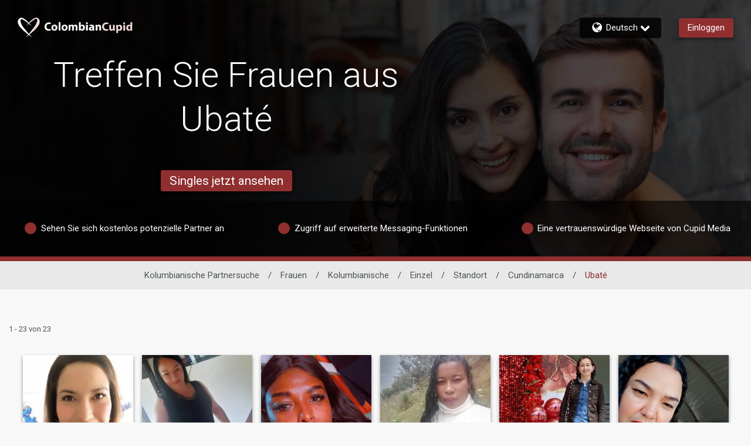

--- FILE ---
content_type: application/javascript
request_url: https://www.colombiancupid.com/FKqk27/ApKTcK/z9/JOqE/o62nXAnMU/hOr7zJfbbzhrwQ/W3QcSzUB/GzF7VER-/QW0B
body_size: 157352
content:
(function(){if(typeof Array.prototype.entries!=='function'){Object.defineProperty(Array.prototype,'entries',{value:function(){var index=0;const array=this;return {next:function(){if(index<array.length){return {value:[index,array[index++]],done:false};}else{return {done:true};}},[Symbol.iterator]:function(){return this;}};},writable:true,configurable:true});}}());(function(){MG();rJf();ncf();var nQ=function(){return v7.apply(this,[fI,arguments]);};var d8=function(){return v7.apply(this,[ME,arguments]);};var B8=function(HT){var I2='';for(var sb=0;sb<HT["length"];sb++){I2+=HT[sb]["toString"](16)["length"]===2?HT[sb]["toString"](16):"0"["concat"](HT[sb]["toString"](16));}return I2;};var FL=function(w7,Tj){return w7&Tj;};var vc=function(EQ){return ZM["unescape"](ZM["encodeURIComponent"](EQ));};var FQ=function(){if(ZM["Date"]["now"]&&typeof ZM["Date"]["now"]()==='number'){return ZM["Date"]["now"]();}else{return +new (ZM["Date"])();}};var I8=function(Sj){if(ZM["document"]["cookie"]){try{var b7=""["concat"](Sj,"=");var cC=ZM["document"]["cookie"]["split"]('; ');for(var OR=0;OR<cC["length"];OR++){var qj=cC[OR];if(qj["indexOf"](b7)===0){var zl=qj["substring"](b7["length"],qj["length"]);if(zl["indexOf"]('~')!==-1||ZM["decodeURIComponent"](zl)["indexOf"]('~')!==-1){return zl;}}}}catch(H2){return false;}}return false;};var qZ=function(){X5=["\x6c\x65\x6e\x67\x74\x68","\x41\x72\x72\x61\x79","\x63\x6f\x6e\x73\x74\x72\x75\x63\x74\x6f\x72","\x6e\x75\x6d\x62\x65\x72"];};var Kb=function(WQ,zR){return WQ==zR;};var RT,Ht,D6,Ub,jd,Tg,gX,G8,ME,S8,pZ,dM,LR,P,BQ,U7,St,lT,bD,tE,ZC,rt,PT,OL,Dl,q8,PV,Rg,hR,H8,OM,nP,Wg,Pt,Bv,tX,JV,BL,zj,mJ,gS,BE,TE,Bj,LM,PZ,bQ,tV,Mb,Z,IQ,YT,FI,qN,SS,fZ,C5,sN,kl,Yv,rY,jR,xd,dl,Wb,mg,vg,tB,MB,cT,Zj,Aj,dc,VV,Sf,c2,pN,Ov,Bt,hp,sM,tY,Xt,qv,Cf,T2,Gj,pP,Xd,XN,v6,SV,bv,WP,qg,OS,H5,ZR,wc,ml,rV,UV,Gl,WX,Uj,WV,B7,jW,Tt,hC,jc,DB,Jb,vY,Cc,h8,Nc,Tb,HV,Ng,Mt,hP,bl,D8,EG,dj,MC,CE,dg,wQ,fv,f8,D2,VW,PD,Z7,sC,lC,rM,tQ,Wd,Sd,kg,cW,tb,bR,UY,t8,f6,dV,Hc,kd,Dc,nB,KX,Gc,wS,Kv,A7,wJ,X8,m2,CL,hQ,rl,Xc,n7,Kl,jX,UC,nT,qb,XR,Hb,tl,Y8,Jt,Ld,PY,M2,TN,AE,t6,NP,Qj,gW,Db,Al,xN,RD,Pl,tL,jM,kb,NC,mE,vC,zJ,rL,RZ,KN,DD,El,zb,zf,bC,S,XV,Cg,Zb,HJ,cD,J8,p7,TD,s8,hI,zC,Oc,Nd,Og,PR,pp,MR,fV,Kc,ZJ,N7,pf,nC,KR,IS,ZG,BZ,AV,PQ,GV,KC,tG,n2,D7,n5,P2,qT,t7,P8,Yl,MP,g7,b5,AP,fL,KE,II,bJ,wC,Rb,R7,O2,DW,U,kR,A8,bf,p8,bI,J7,XL,FC,Wj,Zc,UZ,AT,cG,g2,Cl,MN,l8,Pp,kQ,WE,Z5,gV,Kg,DY,pj,Vl,ft,GD,ED,hV,PS,BN,tZ,Bl,lX,lM,Mc,K8,rp,LX,E5,QX,Fp,Hd,FN,pC,hf,AL,zv,kB,xc,WZ,z6,lV,m8,K2,jt,Bf,Rj,CQ,sL,MY,QR,SW,Xb,wf,nR,fW,TT,OJ,qC,mM,kN,sf,x2,MM,bS,gI,Bb,V2,FP,sd,Jg,wN,GT,ER,pV,kV,Oj,f2,Iv,Op,YX,E8,ND,wZ,IZ,xT,wg,zZ,l5,KV,l7,z5,QG,G2,YM,Xl,UJ,wj,ng,fp,Ib,tj,lL,N5,Vf,zT,Vg,x5,MZ,YJ,LQ,cQ,QL,HZ,FT,YZ,x7,J2,dX,cg,HI,Cj,YC,CV,Id,JN,Ej,zc,Ft,F5,mL,N,M8,xl,CW,K7,qL,Rc,ZZ,x8,lY,ZP,Ag,Hl,VD,jg,ZB,WB,hX,cL,QZ,LV,r8,tT,BV,SD,RS,Gp,P5,Ug,FS,N8,Zl,V8,VS,Y7,tp,FR,L8,vb,JZ,RN,Ev,QQ,DR,Gg,fQ,m7,VC,sJ,GJ,rg,EZ,dQ,Mf,jT,mj,Kj,fR,hD,XY,U5,Sc,Tc,c8,P6,ZX,HL,CT,cl,r5,dC,hL,XS,ql,VG,xQ,JL,ES,RQ,mQ,z7,Ac,RV,kT,gj,IT,YV,VZ,gg,LT,Vc,C6,s2,TV,Fc,lS,vD,WD,Nf,OY,vQ,VQ,hZ,rc,KW,Q8,I7,QV,g8,tN,XG,Sv,Tl,cZ,w,LS,fJ,bX,SM,WR,ID,pQ,YI,YB,bG,IY,vZ,dv,PN,BJ,xZ,SE,K5,FZ,PB,jV,AX,dT,ll,Hp,RC,lR,UT,hS,xR,X7,pD,SQ,GB,pL,Pb,LZ,lW,bV,M5,fT,jL,HM,sj,D5,p6,CD,zV,Fj,AS,Hj,YE,Rv,Rl,HX,NL,pb,Z6,tJ,BR,k7,jb,Ob,wL,YN,mW,AZ,Hv,VN,NQ,sp,YR,rQ,Yp,XQ,vR,JX,UN,QD,hd,zp,Fd,JY,XJ,kt,Qb,j5,rb,JD,DV,hN,AM,rW,Ol,L2,SN,sT,cV,Ab,Wv,mZ,xL,Qc,zX,k8,kG,sR,Gb,Il,vW,zN,BT,kY,S5,wV,Dj,HN,V7,pJ,L5,JJ,mT,B5,z2,rC,z8,gL,KS,kj,fb,E2,nV,EC,dI,bN,AN,Lg,Vt,S2,mv,TY,hj,fj,j2,zD,k5,hT,qc,Xp,OT,WN,WT,Mj,W5,QS,Sl,Rf,pg,kX,qP,s5,Y5,Zd,MI,wG,YL,jp,Ig,VL,R8,JC,rT,IR,TB,jQ,nN,j7,GP,O8,Nj,bt,fN,sQ,ML,tP,TX,Lc,RG,gQ,Eb,Nl,UQ,CZ,KL,lZ,Z8,Mg,C8,KZ,jZ,A5,gR,Lj,M7,E6,gZ,Mv,Xg,AQ,MQ,Dv,DM,kM,tC,JS,nZ,Yg,tR,Ql,X,Qg,VX,J5,XC,Q5,mI,fB,Sb,N2,qW,CN,cY,PP,C7,kZ,QC,cN,x6,Lf,bj,n8,tf,Xj,wT,r7,Tp,LD,Zg,NX,gl,P7,NR,KM,p2,J6,QT,N6,YQ,lv,kf,SY,VR,Vb,VB,C2,O5,c7,dd,ZQ,UL,Av,Td,Q2,xS,bT,vL,HC,TI,GQ,vB,XM,Ff,lE,Pf,rE,G7,IN,rI,Y2,kL,NV,TQ,U8,IC,OZ,LN,xB,PL,CS,vv,vN,Bc,xv,Wl,AJ,RR,zL,w2,wP,bg,ZV,Jv,SZ,ZW,dD,mN,SR,EV,B2,Cb,QN,vV,T5,pT,Zt,Up,nS,F8,NE,jl,DC,If,Fb,Ij,WI,MS,XZ,M6,cR,lc,lN,MD,Ul,O7,Fl,dY,JE,mC,VJ,v8,EL,lQ,tg,NN,sl,Kd,JQ,ct,jI,RL,bc,GZ,Ml,GN,kC,zg,Vv,Q7,Pd,ZL,zt,AY,f5,EP,gT,CC,wR,QP,EN,lj,fl,KT,d7,b8,IL,TP,ZN,zQ,VI,Jc,SL,NG,qQ,rJ,CG,G5,nW,DP,cI,EW,dR,nl,xI,Vj,d6,F7,hY,nc,wp,TC,cp,hW,g5,TR,Nt,xb,NZ,hg,dN,BD,dE,AC,lD,db,s7,sg,hl,nD,Pj,DL,j8,F2,EB,XT,TZ,Yt,W2,v5,sZ,Ec,qV,vT,ZT,jD,KQ,OC,MV,jB,gb,kS,fC,Yf,Xf,GC,kv,R6,Eg,OV,VT,PW,jC,rR,HB,tv,Fg,HQ,PM,Yd,Ll,Lb,OG,YD,IP,WL,sv,JM,gc,Z2,WC,rZ,rB,fP,GL,Rt,CX,cj,EJ,QW,xV,bZ,gD,lp,lg,FV,LL,E7,DN,xC,gM,bb,lb,EI,sV,bL,Sg,kP,gB,t5,X2,Bg,nj,tD,q5,Pg,Dp,jN,jP,Wc,V5,Ic,xJ,T7,I5,cc,Yb,dZ,HE,NT,r2,Pc,LB,Lv,Cp,mS,vd,f7,ZD,ST,gC,Yj,KD,qR,A,Kp,st,nb,k2,RW,vM,m5,kJ,qB,c5,vl,SC,bY,DZ,PC,q,FM,F,pM,Dg,wl,Jj,Uf,LG,gN,AR,pW,xj,dL,UR;var l2=function hb(ET,Nb){'use strict';var q2=hb;switch(ET){case Rt:{jj.push(GR);if(mb(ZM[U2()[XD(TL)].apply(null,[W7,TT])][ON(typeof rj()[HR(d5)],H7([],[][[]]))?rj()[HR(Uc)](MT,mV):rj()[HR(xg)](kg,Jl)])){var JR=ON(typeof ZM[ON(typeof U2()[XD(mR)],H7([],[][[]]))?U2()[XD(CR)].call(null,T8,pR):U2()[XD(TL)](W7,TT)][rj()[HR(IV)](n7,nL)],rj()[HR(TL)](w2,rN))?ON(typeof wb()[OQ(Hg)],H7([],[][[]]))?wb()[OQ(JT)].apply(null,[DQ,S7]):wb()[OQ(LC)](L7,Gj):U2()[XD(Yc)].apply(null,[q7,sj]);var cb;return jj.pop(),cb=JR,cb;}var p5;return p5=wb()[OQ(R2)].apply(null,[W8,DV]),jj.pop(),p5;}break;case bG:{jj.push(w5);var vj=wb()[OQ(R2)].call(null,W8,CL);try{var R5=jj.length;var fD=mb({});vj=DT(typeof ZM[DT(typeof BC()[A2(q7)],H7([],[][[]]))?BC()[A2(tF)](Hm,Jz,Hq,vU):BC()[A2(fg)](TL,Az,nq,E3)],rj()[HR(TL)].call(null,m5,rN))?wb()[OQ(LC)](L7,fb):rj()[HR(Hg)](fC,TU);}catch(B3){jj.splice(M0(R5,CR),Infinity,w5);vj=gr()[Uq(Jn)](Nk,Dr,R3,b1,CR);}var ck;return jj.pop(),ck=vj,ck;}break;case Ud:{jj.push(kx);var J3=ON(typeof wb()[OQ(lx)],'undefined')?wb()[OQ(JT)](Az,IF):wb()[OQ(R2)](W8,vT);try{var Nn=jj.length;var vO=mb({});J3=ZM[ON(typeof wb()[OQ(Fq)],H7([],[][[]]))?wb()[OQ(JT)](Lq,Mx):wb()[OQ(R9)].call(null,Dr,Lf)][rj()[HR(LC)](BD,fr)][rj()[HR(LO)].call(null,CN,GK)](hx()[rs(Yn)].call(null,RU,VF,NO,Nx,mQ))?wb()[OQ(LC)].call(null,L7,gl):rj()[HR(Hg)](YC,TU);}catch(EU){jj.splice(M0(Nn,CR),Infinity,kx);J3=ON(typeof gr()[Uq(c3)],'undefined')?gr()[Uq(zm)].call(null,tq,bm,Ns,Pm,Z3):gr()[Uq(Jn)].call(null,Kg,Dr,Ux,TU,CR);}var FU;return jj.pop(),FU=J3,FU;}break;case tJ:{jj.push(bm);var L0=ON(typeof wb()[OQ(vU)],H7([],[][[]]))?wb()[OQ(JT)](T9,JU):wb()[OQ(R2)](W8,Kk);try{var sm=jj.length;var mq=mb({});if(ZM[rj()[HR(hk)](N9,Q0)]&&ZM[rj()[HR(hk)](N9,Q0)][rj()[HR(Jw)](G1,m3)]&&ZM[rj()[HR(hk)].apply(null,[N9,Q0])][rj()[HR(Jw)](G1,m3)][rj()[HR(gh)].call(null,jU,BF)]){var Ez=ZM[rj()[HR(hk)].call(null,N9,Q0)][rj()[HR(Jw)](G1,m3)][rj()[HR(gh)](jU,BF)][rj()[HR(Zn)](Mr,S0)]();var mw;return jj.pop(),mw=Ez,mw;}else{var gU;return jj.pop(),gU=L0,gU;}}catch(Fr){jj.splice(M0(sm,CR),Infinity,bm);var jx;return jj.pop(),jx=L0,jx;}jj.pop();}break;case hI:{jj.push(MK);throw new (ZM[DT(typeof U2()[XD(nL)],H7([],[][[]]))?U2()[XD(S7)](R1,zN):U2()[XD(CR)](Fs,Tw)])(wb()[OQ(Y1)](vF,tN));}break;case Fd:{var zK={};jj.push(QU);var gk={};try{var SK=jj.length;var xK=mb({});var IK=new (ZM[DT(typeof rj()[HR(z0)],H7([],[][[]]))?rj()[HR(JO)](bK,Px):rj()[HR(Uc)](E9,Xm)])(J[hx()[rs(bm)].apply(null,[fg,q7,pz,Tk,rD])](),nL)[rj()[HR(bx)](Fz,Hg)](ON(typeof U2()[XD(Ns)],H7('',[][[]]))?U2()[XD(CR)](Ws,qD):U2()[XD(Q0)](p9,wx));var mF=IK[wb()[OQ(Yr)](vs,Ys)](ON(typeof rj()[HR(d9)],H7([],[][[]]))?rj()[HR(Uc)].apply(null,[ZO,Xr]):rj()[HR(Q0)](Jq,L7));var k3=IK[rj()[HR(Qm)].apply(null,[Jx,dw])](mF[DT(typeof wb()[OQ(jq)],H7([],[][[]]))?wb()[OQ(Kz)](AF,W1):wb()[OQ(JT)].call(null,E9,Zs)]);var Cs=IK[rj()[HR(Qm)](Jx,dw)](mF[rj()[HR(cw)](Vh,Qz)]);zK=m0(FP,[wb()[OQ(OO)].apply(null,[zm,wn]),k3,rj()[HR(nq)](xU,Ln),Cs]);var Sm=new (ZM[rj()[HR(JO)](bK,Px)])(Kx[CR],nL)[rj()[HR(bx)].apply(null,[Fz,Hg])](U2()[XD(Ww)].call(null,Tn,xV));var pU=Sm[wb()[OQ(Yr)](vs,Ys)](rj()[HR(Q0)](Jq,L7));var Sq=Sm[rj()[HR(Qm)].call(null,Jx,dw)](pU[wb()[OQ(Kz)](AF,W1)]);var w1=Sm[rj()[HR(Qm)](Jx,dw)](pU[rj()[HR(cw)](Vh,Qz)]);gk=m0(FP,[wb()[OQ(Ww)](Qr,wk),Sq,U2()[XD(N1)].apply(null,[Yq,wF]),w1]);}finally{jj.splice(M0(SK,CR),Infinity,QU);var jm;return jm=m0(FP,[gr()[Uq(S7)](tw,Zx,mb(mb({})),S7,LC),zK[DT(typeof wb()[OQ(jq)],'undefined')?wb()[OQ(OO)].call(null,zm,wn):wb()[OQ(JT)].apply(null,[rn,AO])]||null,U2()[XD(Vz)].call(null,An,Ds),zK[rj()[HR(nq)](xU,Ln)]||null,wb()[OQ(Lw)].call(null,As,nm),gk[wb()[OQ(Ww)](Qr,wk)]||null,wb()[OQ(MO)](M9,cr),gk[ON(typeof U2()[XD(mR)],'undefined')?U2()[XD(CR)](fm,Xw):U2()[XD(N1)].call(null,Yq,wF)]||null]),jj.pop(),jm;}jj.pop();}break;case sp:{var X9=Nb[dS];return X9;}break;case st:{jj.push(Vx);var gw=function(FK){return hb.apply(this,[nP,arguments]);};var vK=[rj()[HR(As)](N3,I9),hx()[rs(Mx)].call(null,LC,Hq,Wx,Tk,IV)];var Os=vK[U2()[XD(Lw)](VO,mk)](function(t3){var Gw=gw(t3);jj.push(L3);if(mb(mb(Gw))&&mb(mb(Gw[U2()[XD(q7)].call(null,Hs,hz)]))&&mb(mb(Gw[U2()[XD(q7)](Hs,hz)][rj()[HR(Zn)](M1,S0)]))){Gw=Gw[U2()[XD(q7)](Hs,hz)][rj()[HR(Zn)].apply(null,[M1,S0])]();var Sw=H7(ON(Gw[DT(typeof rj()[HR(xg)],'undefined')?rj()[HR(Ox)](SO,Um):rj()[HR(Uc)](Lq,Q9)](U2()[XD(MO)].call(null,Ah,SU)),mO(CR)),Xn(ZM[DT(typeof U2()[XD(z0)],'undefined')?U2()[XD(vU)].apply(null,[gh,qk]):U2()[XD(CR)](OF,pn)](dx(Gw[DT(typeof rj()[HR(GK)],H7([],[][[]]))?rj()[HR(Ox)].call(null,SO,Um):rj()[HR(Uc)](TK,qk)](U2()[XD(BF)](Wx,EF)),mO(Kx[Hq]))),CR));var ws;return jj.pop(),ws=Sw,ws;}else{var jr;return jr=DT(typeof wb()[OQ(LO)],H7('',[][[]]))?wb()[OQ(R2)](W8,s3):wb()[OQ(JT)](ks,vw),jj.pop(),jr;}jj.pop();});var lw;return lw=Os[DT(typeof rj()[HR(nL)],'undefined')?rj()[HR(bm)](Tw,N0):rj()[HR(Uc)](d9,G9)](U2()[XD(HF)](Jn,gK)),jj.pop(),lw;}break;case jB:{jj.push(gm);var Bs=ON(typeof wb()[OQ(bO)],H7('',[][[]]))?wb()[OQ(JT)](Vs,gn):wb()[OQ(R2)].call(null,W8,Bm);try{var DK=jj.length;var Kw=mb({});Bs=DT(typeof ZM[ON(typeof BC()[A2(zm)],H7([],[][[]]))?BC()[A2(fg)].apply(null,[hK,X1,zk,Zw]):BC()[A2(S7)](qD,ww,Oh,VF)],rj()[HR(TL)].call(null,Dh,rN))?wb()[OQ(LC)](L7,nD):rj()[HR(Hg)].call(null,Lh,TU);}catch(x0){jj.splice(M0(DK,CR),Infinity,gm);Bs=gr()[Uq(Jn)](IU,Dr,nx,bO,CR);}var H3;return jj.pop(),H3=Bs,H3;}break;case JJ:{var Im;jj.push(PU);return Im=mb(Ax(rj()[HR(LC)](Vk,fr),ZM[U2()[XD(TL)](W7,zV)][wb()[OQ(rN)](p9,J1)][wb()[OQ(N0)](Vz,Zs)][DT(typeof rj()[HR(Ws)],'undefined')?rj()[HR(nr)](CV,AF):rj()[HR(Uc)](Vs,Mm)])||Ax(rj()[HR(LC)](Vk,fr),ZM[DT(typeof U2()[XD(Ox)],H7([],[][[]]))?U2()[XD(TL)](W7,zV):U2()[XD(CR)](BF,k1)][wb()[OQ(rN)].call(null,p9,J1)][wb()[OQ(N0)](Vz,Zs)][ON(typeof U2()[XD(vx)],'undefined')?U2()[XD(CR)](Js,QF):U2()[XD(nr)](jk,Mr)])),jj.pop(),Im;}break;case XG:{jj.push(lx);var cs=wb()[OQ(R2)].apply(null,[W8,In]);if(ZM[DT(typeof rj()[HR(Cw)],H7('',[][[]]))?rj()[HR(hk)](f1,Q0):rj()[HR(Uc)].apply(null,[S7,km])]&&ZM[rj()[HR(hk)](f1,Q0)][rj()[HR(As)](Um,I9)]&&ZM[rj()[HR(hk)](f1,Q0)][DT(typeof rj()[HR(sO)],H7([],[][[]]))?rj()[HR(As)](Um,I9):rj()[HR(Uc)].call(null,XF,fs)][gr()[Uq(Zx)].apply(null,[xx,Xl,Sz,lx,Hg])]){var mx=ZM[rj()[HR(hk)](f1,Q0)][rj()[HR(As)](Um,I9)][gr()[Uq(Zx)].call(null,xx,Xl,Ex,ZU,Hg)];try{var rq=jj.length;var KO=mb(mb(dS));var Jr=ZM[DT(typeof rj()[HR(W8)],H7([],[][[]]))?rj()[HR(Oh)].call(null,xw,hK):rj()[HR(Uc)].call(null,hw,N9)][B1()[Ps(TL)](HF,mb(mb(nL)),fx,Oz,LC)](Yz(ZM[rj()[HR(Oh)](xw,hK)][rj()[HR(Rm)](g0,xg)](),qh))[rj()[HR(Zn)].apply(null,[vw,S0])]();ZM[rj()[HR(hk)](f1,Q0)][rj()[HR(As)](Um,I9)][gr()[Uq(Zx)].call(null,xx,Xl,BO,R2,Hg)]=Jr;var YO=ON(ZM[rj()[HR(hk)](f1,Q0)][rj()[HR(As)](Um,I9)][gr()[Uq(Zx)].apply(null,[xx,Xl,R1,hw,Hg])],Jr);var GU=YO?wb()[OQ(LC)](L7,A0):ON(typeof rj()[HR(BO)],'undefined')?rj()[HR(Uc)].apply(null,[zq,Rq]):rj()[HR(Hg)].apply(null,[k0,TU]);ZM[rj()[HR(hk)].apply(null,[f1,Q0])][ON(typeof rj()[HR(fg)],'undefined')?rj()[HR(Uc)](Mm,Pn):rj()[HR(As)].call(null,Um,I9)][gr()[Uq(Zx)].apply(null,[xx,Xl,N3,mR,Hg])]=mx;var HU;return jj.pop(),HU=GU,HU;}catch(Eh){jj.splice(M0(rq,CR),Infinity,lx);if(DT(ZM[rj()[HR(hk)](f1,Q0)][rj()[HR(As)].call(null,Um,I9)][gr()[Uq(Zx)](xx,Xl,mb([]),LO,Hg)],mx)){ZM[rj()[HR(hk)](f1,Q0)][rj()[HR(As)](Um,I9)][gr()[Uq(Zx)].apply(null,[xx,Xl,cz,K0,Hg])]=mx;}var Wh;return jj.pop(),Wh=cs,Wh;}}else{var Ak;return jj.pop(),Ak=cs,Ak;}jj.pop();}break;case zd:{jj.push(SF);var I1=DT(typeof wb()[OQ(d9)],H7([],[][[]]))?wb()[OQ(R2)](W8,l7):wb()[OQ(JT)].apply(null,[V3,A0]);try{var S3=jj.length;var Ch=mb({});if(ZM[rj()[HR(hk)].apply(null,[bl,Q0])][rj()[HR(As)](jw,I9)]&&ZM[rj()[HR(hk)](bl,Q0)][rj()[HR(As)](jw,I9)][nL]&&ZM[rj()[HR(hk)].call(null,bl,Q0)][rj()[HR(As)].call(null,jw,I9)][nL][nL]&&ZM[ON(typeof rj()[HR(Aq)],'undefined')?rj()[HR(Uc)](q3,mm):rj()[HR(hk)](bl,Q0)][rj()[HR(As)].apply(null,[jw,I9])][nL][nL][wb()[OQ(Qm)].call(null,vU,Gm)]){var Cq=ON(ZM[rj()[HR(hk)].apply(null,[bl,Q0])][DT(typeof rj()[HR(j0)],H7([],[][[]]))?rj()[HR(As)].call(null,jw,I9):rj()[HR(Uc)].apply(null,[rF,XK])][nL][nL][wb()[OQ(Qm)](vU,Gm)],ZM[rj()[HR(hk)].apply(null,[bl,Q0])][DT(typeof rj()[HR(R1)],'undefined')?rj()[HR(As)](jw,I9):rj()[HR(Uc)].apply(null,[QO,IV])][nL]);var gx=Cq?wb()[OQ(LC)](L7,Y8):rj()[HR(Hg)].call(null,T7,TU);var R0;return jj.pop(),R0=gx,R0;}else{var Kr;return jj.pop(),Kr=I1,Kr;}}catch(j3){jj.splice(M0(S3,CR),Infinity,SF);var P1;return jj.pop(),P1=I1,P1;}jj.pop();}break;case nP:{var FK=Nb[dS];var Nr;jj.push(lr);return Nr=ZM[hx()[rs(nL)](Uc,Zx,rn,R3,PF)][U2()[XD(Ks)](Tk,Hc)](ZM[rj()[HR(hk)].apply(null,[wK,Q0])][rj()[HR(Ns)](ls,p9)],FK),jj.pop(),Nr;}break;case pG:{jj.push(Dn);if(ZM[ON(typeof U2()[XD(Ox)],'undefined')?U2()[XD(CR)](Fx,Lq):U2()[XD(TL)].apply(null,[W7,CV])][rj()[HR(LK)](rk,D0)]){if(ZM[hx()[rs(nL)](Uc,fU,rn,j0,On)][U2()[XD(Ks)](Tk,xm)](ZM[U2()[XD(TL)](W7,CV)][rj()[HR(LK)].call(null,rk,D0)][DT(typeof rj()[HR(Oh)],H7('',[][[]]))?rj()[HR(LC)](zO,fr):rj()[HR(Uc)](Uz,sF)],Gz()[X0(c3)](Hg,rn,YU,TU,jq,Aq))){var zr;return zr=DT(typeof wb()[OQ(U1)],H7([],[][[]]))?wb()[OQ(LC)](L7,WF):wb()[OQ(JT)].call(null,M3,rx),jj.pop(),zr;}var Qh;return Qh=U2()[XD(Yc)](q7,S1),jj.pop(),Qh;}var D3;return D3=wb()[OQ(R2)](W8,Em),jj.pop(),D3;}break;case dd:{var z3=Nb[dS];jj.push(Yw);if(ZM[U2()[XD(W8)].apply(null,[nz,V2])][wb()[OQ(Vs)].apply(null,[gh,nD])](z3)){var sK;return jj.pop(),sK=z3,sK;}jj.pop();}break;case Ov:{var Rk=Nb[dS];var rm=Nb[ff];jj.push(fg);if(Kb(rm,null)||dx(rm,Rk[U2()[XD(nL)].call(null,xw,R9)]))rm=Rk[U2()[XD(nL)].apply(null,[xw,R9])];for(var Ix=J[hx()[rs(bm)].call(null,fg,lx,pz,Dw,R2)](),D1=new (ZM[U2()[XD(W8)](nz,Tz)])(rm);qU(Ix,rm);Ix++)D1[Ix]=Rk[Ix];var Zm;return jj.pop(),Zm=D1,Zm;}break;case dX:{jj.push(M9);var HO=Ax(rj()[HR(Lw)](E1,Wx),ZM[U2()[XD(TL)](W7,vb)])||dx(ZM[rj()[HR(hk)](Ok,Q0)][B1()[Ps(Zx)](TL,mb(CR),nK,Xq,Kz)],nL)||dx(ZM[rj()[HR(hk)](Ok,Q0)][wb()[OQ(pR)](cw,ps)],Kx[CR]);var th=ZM[U2()[XD(TL)].call(null,W7,vb)][wb()[OQ(ds)](ZU,nw)](U2()[XD(xg)](Xs,JF))[U2()[XD(IV)](Vw,Rz)];var YK=ZM[U2()[XD(TL)].apply(null,[W7,vb])][wb()[OQ(ds)](ZU,nw)](wb()[OQ(LK)](Bk,wq))[U2()[XD(IV)](Vw,Rz)];var O1=ZM[U2()[XD(TL)](W7,vb)][wb()[OQ(ds)].apply(null,[ZU,nw])](wb()[OQ(Ks)](Tn,UD))[U2()[XD(IV)].call(null,Vw,Rz)];var cU;return cU=U2()[XD(HF)](Jn,js)[wb()[OQ(bm)](xr,UD)](HO?ON(typeof wb()[OQ(qF)],H7('',[][[]]))?wb()[OQ(JT)](IO,Nw):wb()[OQ(LC)](L7,gQ):ON(typeof rj()[HR(LK)],H7([],[][[]]))?rj()[HR(Uc)].call(null,Yw,Wn):rj()[HR(Hg)](Tx,TU),wb()[OQ(qF)](hK,vb))[wb()[OQ(bm)](xr,UD)](th?wb()[OQ(LC)](L7,gQ):DT(typeof rj()[HR(Fq)],H7('',[][[]]))?rj()[HR(Hg)].call(null,Tx,TU):rj()[HR(Uc)](Hs,V0),wb()[OQ(qF)](hK,vb))[wb()[OQ(bm)].call(null,xr,UD)](YK?wb()[OQ(LC)].call(null,L7,gQ):rj()[HR(Hg)].apply(null,[Tx,TU]),wb()[OQ(qF)](hK,vb))[wb()[OQ(bm)](xr,UD)](O1?wb()[OQ(LC)].call(null,L7,gQ):rj()[HR(Hg)].apply(null,[Tx,TU])),jj.pop(),cU;}break;case fJ:{jj.push(QF);var Kq=rj()[HR(W8)](kZ,Ys);var zz=mb([]);try{var W9=jj.length;var lU=mb(mb(dS));var zh=nL;try{var xO=ZM[hx()[rs(Xs)](JT,lx,xz,Ms,zF)][rj()[HR(LC)].apply(null,[Bw,fr])][rj()[HR(Zn)](D5,S0)];ZM[hx()[rs(nL)].apply(null,[Uc,hK,rn,nx,Yk])][U2()[XD(bm)](G3,sx)](xO)[rj()[HR(Zn)].call(null,D5,S0)]();}catch(WK){jj.splice(M0(W9,CR),Infinity,QF);if(WK[rj()[HR(Y1)].call(null,kO,Nx)]&&ON(typeof WK[rj()[HR(Y1)](kO,Nx)],ON(typeof rj()[HR(L3)],H7([],[][[]]))?rj()[HR(Uc)].call(null,Pq,nh):rj()[HR(zm)].apply(null,[Az,v3]))){WK[rj()[HR(Y1)].call(null,kO,Nx)][wb()[OQ(rn)](QU,qL)](rj()[HR(V9)].call(null,KD,XF))[rj()[HR(BO)](cL,sO)](function(l9){jj.push(nx);if(l9[wb()[OQ(sO)].apply(null,[pz,Cz])](Gz()[X0(rn)].apply(null,[rn,mb(mb({})),Sk,q7,vn,hk]))){zz=mb(mb(ff));}if(l9[wb()[OQ(sO)](pz,Cz)](ON(typeof wb()[OQ(sO)],'undefined')?wb()[OQ(JT)].apply(null,[qz,Vx]):wb()[OQ(Ah)](nL,Rz))){zh++;}jj.pop();});}}Kq=ON(zh,hm)||zz?wb()[OQ(LC)].call(null,L7,dD):DT(typeof rj()[HR(Qm)],H7([],[][[]]))?rj()[HR(Hg)](rT,TU):rj()[HR(Uc)](hr,hF);}catch(Ls){jj.splice(M0(W9,CR),Infinity,QF);Kq=gr()[Uq(Jn)](Pq,Dr,R1,I9,CR);}var UK;return jj.pop(),UK=Kq,UK;}break;case YE:{jj.push(jn);try{var OU=jj.length;var kh=mb([]);var Nq=new (ZM[U2()[XD(TL)](W7,wc)][wb()[OQ(rN)](p9,vh)][wb()[OQ(N0)](Vz,Cx)][rj()[HR(nr)](Ck,AF)])();var En=new (ZM[U2()[XD(TL)].call(null,W7,wc)][ON(typeof wb()[OQ(Jw)],'undefined')?wb()[OQ(JT)](LC,cO):wb()[OQ(rN)].call(null,p9,vh)][wb()[OQ(N0)].call(null,Vz,Cx)][U2()[XD(nr)](jk,zn)])();var gz;return jj.pop(),gz=mb(ff),gz;}catch(WU){jj.splice(M0(OU,CR),Infinity,jn);var Qw;return Qw=ON(WU[U2()[XD(LC)].apply(null,[zm,Y9])][U2()[XD(Yn)].apply(null,[bO,rz])],U2()[XD(S7)](R1,r0)),jj.pop(),Qw;}jj.pop();}break;case QG:{var TO=Nb[dS];var NF=Nb[ff];jj.push(PK);var tU=Kb(null,TO)?null:kq(rj()[HR(TL)].apply(null,[WL,rN]),typeof ZM[ON(typeof rj()[HR(fU)],H7('',[][[]]))?rj()[HR(Uc)](jh,Yq):rj()[HR(hK)].call(null,k8,cr)])&&TO[ZM[rj()[HR(hK)](k8,cr)][ON(typeof U2()[XD(bx)],H7([],[][[]]))?U2()[XD(CR)].call(null,bq,Iz):U2()[XD(mR)].call(null,Iw,wc)]]||TO[DT(typeof wb()[OQ(bx)],H7([],[][[]]))?wb()[OQ(Vx)](kw,PC):wb()[OQ(JT)].call(null,w0,Wq)];if(kq(null,tU)){var vz,UF,kD,Pz,O0=[],Pr=mb(nL),Rr=mb(CR);try{var UO=jj.length;var LU=mb({});if(kD=(tU=tU.call(TO))[ON(typeof rj()[HR(Pw)],H7([],[][[]]))?rj()[HR(Uc)].call(null,bn,JK):rj()[HR(j1)](RQ,Zx)],ON(nL,NF)){if(DT(ZM[hx()[rs(nL)](Uc,Jl,rn,hk,qh)](tU),tU)){LU=mb(dS);return;}Pr=mb(CR);}else for(;mb(Pr=(vz=kD.call(tU))[rj()[HR(pk)].apply(null,[Zl,Aq])])&&(O0[ON(typeof U2()[XD(EO)],H7([],[][[]]))?U2()[XD(CR)](Ww,vw):U2()[XD(Jn)].call(null,BF,bj)](vz[DT(typeof rj()[HR(LO)],H7('',[][[]]))?rj()[HR(RU)](PC,Fh):rj()[HR(Uc)].call(null,xF,dq)]),DT(O0[U2()[XD(nL)](xw,Uj)],NF));Pr=mb(nL));}catch(fw){Rr=mb(nL),UF=fw;}finally{jj.splice(M0(UO,CR),Infinity,PK);try{var C3=jj.length;var tx=mb({});if(mb(Pr)&&kq(null,tU[U2()[XD(BF)](Wx,xb)])&&(Pz=tU[DT(typeof U2()[XD(S7)],H7('',[][[]]))?U2()[XD(BF)](Wx,xb):U2()[XD(CR)].call(null,fK,cm)](),DT(ZM[hx()[rs(nL)](Uc,Nx,rn,RU,qh)](Pz),Pz))){tx=mb(dS);return;}}finally{jj.splice(M0(C3,CR),Infinity,PK);if(tx){jj.pop();}if(Rr)throw UF;}if(LU){jj.pop();}}var HD;return jj.pop(),HD=O0,HD;}jj.pop();}break;case cW:{jj.push(kk);try{var vk=jj.length;var Aw=mb(mb(dS));var hh=nL;var Xz=ZM[hx()[rs(nL)](Uc,R1,rn,N3,t9)][U2()[XD(Ks)].call(null,Tk,ql)](ZM[U2()[XD(hK)](Hq,kL)],DT(typeof wb()[OQ(Zx)],H7('',[][[]]))?wb()[OQ(RK)](Vq,vQ):wb()[OQ(JT)](Vz,Vm));if(Xz){hh++;if(Xz[rj()[HR(RU)].apply(null,[rO,Fh])]){Xz=Xz[rj()[HR(RU)].apply(null,[rO,Fh])];hh+=H7(Xn(Xz[DT(typeof U2()[XD(Ox)],'undefined')?U2()[XD(nL)].call(null,xw,Tz):U2()[XD(CR)](Oh,Eq)]&&ON(Xz[U2()[XD(nL)](xw,Tz)],CR),CR),Xn(Xz[U2()[XD(Yn)](bO,PO)]&&ON(Xz[U2()[XD(Yn)](bO,PO)],wb()[OQ(RK)](Vq,vQ)),Jn));}}var nO;return nO=hh[ON(typeof rj()[HR(TU)],H7([],[][[]]))?rj()[HR(Uc)](Xm,bs):rj()[HR(Zn)](rg,S0)](),jj.pop(),nO;}catch(W3){jj.splice(M0(vk,CR),Infinity,kk);var Hn;return Hn=DT(typeof wb()[OQ(Yc)],'undefined')?wb()[OQ(R2)].call(null,W8,p1):wb()[OQ(JT)](qK,dO),jj.pop(),Hn;}jj.pop();}break;case SY:{var lK=Nb[dS];jj.push(x3);if(ON([U2()[XD(rN)].call(null,Km,Cj),B1()[Ps(Yn)].call(null,JT,mb([]),Dh,Rm,fO),U2()[XD(cm)](H1,Zk)][rj()[HR(Ox)](AJ,Um)](lK[rj()[HR(vx)].apply(null,[C8,fO])][DT(typeof rj()[HR(cw)],H7([],[][[]]))?rj()[HR(RK)].apply(null,[JV,q7]):rj()[HR(Uc)](dk,Fq)]),mO(CR))){jj.pop();return;}ZM[U2()[XD(MF)](MO,sl)](function(){var NK=mb([]);jj.push(YF);try{var fF=jj.length;var Lk=mb([]);if(mb(NK)&&lK[DT(typeof rj()[HR(Hg)],'undefined')?rj()[HR(vx)].call(null,sg,fO):rj()[HR(Uc)].apply(null,[b3,rx])]&&(lK[DT(typeof rj()[HR(fg)],H7('',[][[]]))?rj()[HR(vx)](sg,fO):rj()[HR(Uc)].apply(null,[xs,Lz])][U2()[XD(IV)](Vw,Ug)](U2()[XD(sw)].apply(null,[TU,qQ]))||lK[rj()[HR(vx)](sg,fO)][U2()[XD(IV)](Vw,Ug)](DT(typeof B1()[Ps(LC)],H7(DT(typeof U2()[XD(TL)],H7('',[][[]]))?U2()[XD(HF)].apply(null,[Jn,JM]):U2()[XD(CR)](km,AD),[][[]]))?B1()[Ps(GK)](LC,d5,mL,I9,gF):B1()[Ps(G9)].call(null,xn,mb(mb(nL)),j9,zm,qq)))){NK=mb(mb([]));}}catch(lh){jj.splice(M0(fF,CR),Infinity,YF);lK[ON(typeof rj()[HR(pR)],'undefined')?rj()[HR(Uc)].call(null,Nz,cx):rj()[HR(vx)](sg,fO)][rj()[HR(W0)].call(null,ZL,nz)](new (ZM[wb()[OQ(nq)].apply(null,[fq,p7])])(U2()[XD(On)](sq,vD),m0(FP,[BC()[A2(Mx)](Bx,Q2,Hg,pk),mb(dS),Gz()[X0(bm)].apply(null,[G9,TU,Tc,Um,N3,Rm]),mb({}),U2()[XD(JO)].apply(null,[m3,nC]),mb(mb(ff))])));}if(mb(NK)&&ON(lK[ON(typeof gr()[Uq(rn)],H7(U2()[XD(HF)](Jn,JM),[][[]]))?gr()[Uq(zm)](cn,wO,rn,tF,Gn):gr()[Uq(Sz)](qg,AC,CR,S0,LC)],U2()[XD(nq)](DF,kJ))){NK=mb(mb({}));}if(NK){lK[DT(typeof rj()[HR(nL)],'undefined')?rj()[HR(vx)].apply(null,[sg,fO]):rj()[HR(Uc)](GO,Mh)][rj()[HR(W0)](ZL,nz)](new (ZM[wb()[OQ(nq)](fq,p7)])(U2()[XD(Oq)](R3,U5),m0(FP,[BC()[A2(Mx)].call(null,EO,Q2,Hg,pk),mb(dS),Gz()[X0(bm)](G9,fU,Tc,bm,N3,Ns),mb(mb(dS)),U2()[XD(JO)].call(null,m3,nC),mb(dS)])));}jj.pop();},nL);jj.pop();}break;case qB:{jj.push(Om);try{var Zh=jj.length;var EK=mb({});var wD=nL;var Bh=ZM[ON(typeof hx()[rs(JT)],H7(U2()[XD(HF)].call(null,Jn,Ts),[][[]]))?hx()[rs(hm)].apply(null,[xD,d1,Kk,lx,TL]):hx()[rs(nL)].apply(null,[Uc,CR,rn,mb(nL),qq])][DT(typeof U2()[XD(cw)],'undefined')?U2()[XD(Ks)](Tk,pr):U2()[XD(CR)](j1,dn)](ZM[wb()[OQ(cw)](pF,q0)][ON(typeof rj()[HR(R1)],H7('',[][[]]))?rj()[HR(Uc)].apply(null,[tO,fs]):rj()[HR(LC)](NU,fr)],rj()[HR(W7)](IZ,QU));if(Bh){wD++;mb(mb(Bh[U2()[XD(q7)].apply(null,[Hs,Tq])]))&&dx(Bh[ON(typeof U2()[XD(Ah)],'undefined')?U2()[XD(CR)].apply(null,[v9,Z1]):U2()[XD(q7)](Hs,Tq)][rj()[HR(Zn)](IQ,S0)]()[rj()[HR(Ox)](Dk,Um)](DT(typeof U2()[XD(Vx)],'undefined')?U2()[XD(W7)](Uc,SU):U2()[XD(CR)].call(null,Eq,Mr)),mO(CR))&&wD++;}var Ph=wD[rj()[HR(Zn)](IQ,S0)]();var xk;return jj.pop(),xk=Ph,xk;}catch(p3){jj.splice(M0(Zh,CR),Infinity,Om);var Th;return Th=wb()[OQ(R2)].call(null,W8,Nm),jj.pop(),Th;}jj.pop();}break;case bX:{jj.push(kO);var bh=wb()[OQ(R2)](W8,pL);try{var F1=jj.length;var hq=mb(ff);if(ZM[DT(typeof rj()[HR(Hq)],H7([],[][[]]))?rj()[HR(hk)].call(null,V1,Q0):rj()[HR(Uc)](R2,Or)][rj()[HR(As)](qn,I9)]&&ZM[rj()[HR(hk)].apply(null,[V1,Q0])][rj()[HR(As)](qn,I9)][nL]){var xh=ON(ZM[rj()[HR(hk)].call(null,V1,Q0)][rj()[HR(As)](qn,I9)][U2()[XD(gh)].call(null,Vs,HV)](Kx[VF]),ZM[rj()[HR(hk)].call(null,V1,Q0)][ON(typeof rj()[HR(E0)],'undefined')?rj()[HR(Uc)](l1,Jh):rj()[HR(As)](qn,I9)][J[DT(typeof hx()[rs(LC)],H7([],[][[]]))?hx()[rs(bm)](fg,R1,pz,Qz,Is):hx()[rs(hm)](nF,Uc,Bq,d1,Ew)]()]);var Qn=xh?DT(typeof wb()[OQ(mR)],H7([],[][[]]))?wb()[OQ(LC)].call(null,L7,rl):wb()[OQ(JT)](lF,Dm):rj()[HR(Hg)].apply(null,[N5,TU]);var px;return jj.pop(),px=Qn,px;}else{var DU;return jj.pop(),DU=bh,DU;}}catch(mh){jj.splice(M0(F1,CR),Infinity,kO);var Er;return jj.pop(),Er=bh,Er;}jj.pop();}break;case CE:{jj.push(nh);throw new (ZM[U2()[XD(S7)](R1,L2)])(wb()[OQ(Y1)].apply(null,[vF,LZ]));}break;case wf:{jj.push(J9);if(mb(Ax(rj()[HR(Jw)](bR,m3),ZM[rj()[HR(hk)].call(null,Xj,Q0)]))){var Qk;return jj.pop(),Qk=null,Qk;}var tn=ZM[rj()[HR(hk)].apply(null,[Xj,Q0])][DT(typeof rj()[HR(Dw)],'undefined')?rj()[HR(Jw)].apply(null,[bR,m3]):rj()[HR(Uc)](Mq,mD)];var Qx=tn[wb()[OQ(MF)].call(null,bU,J8)];var d0=tn[rj()[HR(gh)].call(null,mK,BF)];var rU=tn[Gz()[X0(CR)](hm,RU,Ym,AF,vF,N3)];var kU;return kU=[Qx,ON(d0,nL)?nL:dx(d0,nL)?mO(CR):mO(Jn),rU||(ON(typeof U2()[XD(p9)],H7('',[][[]]))?U2()[XD(CR)].apply(null,[QK,SF]):U2()[XD(OO)].call(null,Z3,YF))],jj.pop(),kU;}break;case Mt:{jj.push(zs);ZM[U2()[XD(hK)](Hq,YF)][ON(typeof wb()[OQ(gs)],'undefined')?wb()[OQ(JT)].call(null,XF,Aq):wb()[OQ(JO)](Jl,xn)](wb()[OQ(W7)](gs,LF),function(lK){return hb.apply(this,[SY,arguments]);});jj.pop();}break;}};var T0=function(fk){var m1=1;var Tr=[];var kr=ZM["Math"]["sqrt"](fk);while(m1<=kr&&Tr["length"]<6){if(fk%m1===0){if(fk/m1===m1){Tr["push"](m1);}else{Tr["push"](m1,fk/m1);}}m1=m1+1;}return Tr;};var fz=function(AU,Us){return AU/Us;};var qU=function(Bz,dK){return Bz<dK;};var Hk=function(){Uk=["\x6c\x65\x6e\x67\x74\x68","\x41\x72\x72\x61\x79","\x63\x6f\x6e\x73\x74\x72\x75\x63\x74\x6f\x72","\x6e\x75\x6d\x62\x65\x72"];};var M0=function(OK,Sr){return OK-Sr;};var Kh=function(X3){return ZM["Math"]["floor"](ZM["Math"]["random"]()*X3["length"]);};function rJf(){Qt=+ ! +[]+! +[]+! +[]+! +[]+! +[],zd=+ ! +[]+! +[]+! +[],Ud=! +[]+! +[],TJ=+ ! +[]+! +[]+! +[]+! +[]+! +[]+! +[]+! +[],GE=+ ! +[]+! +[]+! +[]+! +[]+! +[]+! +[],ff=+ ! +[],pG=[+ ! +[]]+[+[]]-+ ! +[],fI=[+ ! +[]]+[+[]]-+ ! +[]-+ ! +[],qM=! +[]+! +[]+! +[]+! +[],Xv=[+ ! +[]]+[+[]]-[],dS=+[];}var lO=function(lk,Gk){return lk instanceof Gk;};var H0=function(n3){var qm=n3[0]-n3[1];var Vn=n3[2]-n3[3];var tK=n3[4]-n3[5];var B9=ZM["Math"]["sqrt"](qm*qm+Vn*Vn+tK*tK);return ZM["Math"]["floor"](B9);};var r3=function(){return ZM["window"]["navigator"]["userAgent"]["replace"](/\\|"/g,'');};var Hr=function(){ms=["\x6c\x65\x6e\x67\x74\x68","\x41\x72\x72\x61\x79","\x63\x6f\x6e\x73\x74\x72\x75\x63\x74\x6f\x72","\x6e\x75\x6d\x62\x65\x72"];};var CF=function(Gh){try{if(Gh!=null&&!ZM["isNaN"](Gh)){var nn=ZM["parseFloat"](Gh);if(!ZM["isNaN"](nn)){return nn["toFixed"](2);}}}catch(Jk){}return -1;};var Yh=function(nU,g1){return nU|g1;};var Xn=function(c0,lm){return c0<<lm;};var vq=function(){return v7.apply(this,[vY,arguments]);};var Ir=function(rh){if(rh===undefined||rh==null){return 0;}var VU=rh["replace"](/[\w\s]/gi,'');return VU["length"];};var H7=function(KK,Sx){return KK+Sx;};var sU=function(){return ["iDX\\]-~C\x07#%OJ_KJ","eH","(","[B]AUjx1","\nUVxBY;RB","e_\\\x40L","9^B5^","^KL\nP_\'","Mq\\ L","\x07\'VXwOU,","}hoy\b\t&>\"{mUl~!np,-[`{yFt4!rDho\x00np68U|ms]$Hr{ANyZ\buB>/$Xh\f]y$GP\'pANmZ\v\nB4/Xms]k$Hr\x07X{ANWZ\buB\'/$Xhc]y$HX\'kANmZuB4/$Xms]z$Hr\x00\'{ANeZ\buB#/$Xm\f]y/WT\'lANmZ\buB4/ Xms]q$Hr7{AAOZ\buB:/$Xis]y$HT\'iANmZuB4/Xms]u$Hr\x00\'{AAaZ\buB1/$XnI]y$H\\\'qANmZ\feB4/LXms]~$Hr{JQKZ\buB;/$XjI]y$HT\'vANmZ\veB4/Xms]|$Hr\x07\'{ANZ\buB4/$Xjc]y$Hz\'iANmZ\r\nB4/ Xms]l$Hr\'{ANGZ\buB /$XnI]y$Gv\'pANmZ\vuB4$Xms]r$Hr{AN[Z\buB%/$Xhs]y$Gr\'oANmZ\feB4/(Xms]v$Hr\x00X{AAaZ\buB7/$Xns]y$HP\'uANmZeB4/Xms]y$Hr\x07{ANeZ\buB3/$Xos]y/WT\'wANmZ\neB4/(Xms]q$Hr\x007{ANmZ\buB&/$Xic]y$H\'lANmZ\beB4/Xms]m$Hr7{ANZ\buB9/$XnI]y$GP\'~ANmZ\bOB4/$Xms]p$Hr\x00\'{JQKZ\bw3,&y}lK~\bs7w^\t\rBVoy\buB4%,rmt_Z\bvx .BsANmTii*2\tmxo]$Hr^\vpZ|k.~r%S|vxo{j3(\"{mx`ayUB,-tV{yFt4=MDho\x00np6!|m~y\bSA\x3f/%Qmxdjlt4\x00_\vOv~x\f\rS%$SxmxhS\b~{;2{}hoy\bO&,&yy|xkSx#\"{mxeK$Ht,&yxl\\nfHp4,,tvxo{jU,-tJz~p6$|mqy~p6!|ms]y\x00np6&_4|m~y\bSk\v<&}N~xM\fc8!Qmxd\vufZ,&{m\t\\kFt4-QDhlS\b~{\"!*6{mWJS3Hw,-Cvp{ynp4Hivxo{zg,-Cvtz~p6!Qmxd\vr\t7*<%i}hoy\bE*6{mWdS;Y\t4,&~hUdS\b~{F#y}hoy\bKw,-C~\bdki{7,&~^ny\bTw=/%Qmxxz*Q{\'>\"{n\vBBg{\f5\tjmpz\b~vZ<&{m\fVS\b~{\'7{vxo~g{\f5\fRmxJH*w\f!\x00!VNmw\bnp7m_{mxo{q{,-k~odki{&{m^oy\b~d,-jvp{yX\fH","\x00_XqKY-ST1/U[JKJ\r^E","!\f\vVI]}]%Z_7\x00","\fR","1J","(\\E4\b\"VITKV=","fqT(LE\"#HoV\x40^ M\\","JYJ="," La0\f\nsBOOT [","HX","\n","E%#WI","#","we\x40e","AV[K,[^,","U,","\'ZI","Q\'[T\r\r\v","6lIU","],\n","\"+U[Ju,[Xb=\v[U\\\\SDo\th\x40\x40Y$VRU\tQ\fuGZ;^C\f","_1","O^\x076","QOKH_%0_^MW","IDX\\]-~C\x07#%OJ_KJ","HQ;LE9-\f","g+R\'8JMKOU:\x00E\f2\bZ","MJ&LB:0\x00SBp]W%^E&","\x00Yo\\K","2tax}s\f{n\'\x07##~||gzs2","\\^$WiTOQ%~U0\bI","r_S","XHKGN,M","P3",":[T","AL","_G]%[B","\\P!\v[X\\hh","VY\\]","IKJ/~E0","[&PZ\'(\t[NUK\\","\"\'\"B\r,QT\x07#Gj\x40LIQ\'r,SB\\\\","LE!","rQZL9mZB",",\nXIKmW<QE","EJmY9KD\x07\'>J\\V\\L,[b%V",">MRO","-PR\x00/\b\tNaVJ]","K,QU8\'[K\\","QWH&K","/","\x00\bO_\\","\v[_MgV-ZI:$","H(XT,","B,","$PK\'.7_IKmW\'QT6\bT","\x00\n_oWZ","%\brE^F}\'KC21[\x40LKK","^CWK","zy\v`x1","ME","R\x000TXjMJ OE","VEJZ~<QR+\tI","]H,ZR\tND\\]Q:","H&O","QM","\x00","2]EW]","U0Ia7e3c9]2\'|4%^tAf=!S^>aJBf/v","ZBQ,QE,","!\vVIZZp,^U\'iE^\x40Y%L","mW\'LE\x077U^","E0\nN","HeNTg-^E","_\t","K=PC%\b","ZAU9^C^","E","VHJ","*SX,/_E^FL","!\vVIZZk,ST+\n~MMO","r]\r:","\t\bYYTKV=z]/\b\tN","\\A,W","U:wX&\b\t","NCjZJ QV","ND","N","9^V H","=ZG","8+U_VHLipW+`PX]io]\x00%\x40T","^\\]W%IT\rSCW]",":ZE70\f_PIV(S","\f\rnUIKz K\\1","B0\t]","^"," ","","\\EUK",":JS+","","#\vjDX\x40L&R","HXWw/}X\x076","]A\'KY1i\\\\K[!wP*","o\\&]TUUNXZ","IIW]W;{P#","I<ZC\f","Xb\bN\fXN(SXb\b\tOAXY%JTU-\vGNUIKZC+SCW`Y$Z","W",">MP","NIO","\'","Y]+TX4SNPBQ=FR#\x00_","LF","qg9M^-28","\t^I_GV,[","#VU[V*","cMl","L&oC/SZ\\","#","BV\x40]","_AJ\f^R","*WC/\b8[_\x40\x40[\\C2.TJV","\'\fSXkz{ZT\x07\tTIZZQ&Q","W\'S^&\b\t^","BXXQ.^E0","OK:VV","QI\x40","(T","\x00","MT-_","0\b","$||",".","Q/MP\'.HCTGM$","![X\\aZ#ZR\x3f+","9JC","_PT]","\x40Y\x3fVV6jIKCQ:LX,","+","D\'.^","O,]B-","C,\t\bW","xY_H];","NIKCK","\fIOL!Nb\bJEKKKtyCnMW\v\fKZi\rGwMW\ty29\\","k^\x00!\"LIWZ","e","O_\\\\V(RT","(\\Z","\bHAXB","\bL{","\v[\x40PJ(KE/XVK9MT&M\tUBGL,MP.\bGSBJZY\'\\T[H$\tCKJ];EbEMKJ(]]nM\tUBOJ;^HU-\r_OM]$JBbLIOlH \vEMKJ(K^\x07ENA\\ZP&[","EkKK,K","4&_mxc|,KT6","6","0n~bg-ZS\x00%2_B]KJ,Mn,\v\b","IT\x07","X^L^L","\fJz\\\\K P_","B\x00!I_","K=^CYGP\x40_",":*Q","U(MZ","_M\\],Kp&I_","K^ 2HoX]]","*S^\'","]KT,XP\'4_\x40]","TMO~];R","j,^]%.\f_^x];LX,M7VY^GV","\x00JM","UJ_","LE\f.\b","]1","U&EG1S\x40PZA*WP%\b","QKQ.WE","(JE!\nJ\x40\\Z]","0\b\t^IKKJ",";^_","rVM<kDx\tMFpDOzBY$OTkR&H^XW","Q\'QT\x07\n\b]DM","hxz~],Mr,YXPAV","E_\\U\bKE\x07","\bTAV[K,R^\'","4CA[AT","oSV","]\t|","5\b\t\x00","!\t\\EKCh(LB-","P","H(XT-I","wW<kD\'M7VY^Q\'",")\bWMP\x40j,ND1","A\\XT","MZM]%ZC6\bTeWMT<[X%*[ZPZA","lY0\b7UEWZ\vM^1\b|U[_dV_","TKK:^V","[=M]>\'","HI\\\x40","NXI]f","{tBK","RMU","MZM]:LX+NUKN,QE","Vk\x07","H","WIMOs,F","IYJ^]\'[TVH","-~MMO",",\bOOQ]L(ME","\'[xPC]:KP2","\\UOL/PC\bIEV\x40","|\"","Xkux]\'[^\x07","ML;F","akux3","IDsW","28MI[JJ IT\x07\tYK\\L","O\\-MT1","H[s","\x001\bpqKY9lX\'","\"\\_Z\\],Qr,I","","-_aVX]\r^E","\b_BMbQ$VE7+\n_XKG[\bJE2N","JE","q\'IP+\t$RMKO[=ZC00\bH","sfY]+[C4\be_Z\\Q9Kn,","S_IOL*Wt\'","Q!\teMJJR/SP7\bJJQX[s\\$8","\tUA[\\]","\x00_XpZ]$","6\bXF\\MLixT\'NCKs","ZAV\'ZR+\t","dE\v\fP_Ze{","6OEZEl RTU]P\x40","JFY;ZU\"-\f_^p\x40T QT00\bH","_Z\\\\K,","]\t{\b","","$\\","SH","4SNPBQ=FR#\x00_","9_\fPZ];^E0MUIJV&K0SH\\Yi","p;sX\\\\Y=PC","HC][[=lD","IP7\b","~^","c(","7um","E","k|9\v+[A\\kT,RT6","&LR7","5_","8[NZE","#","LT\vW","/\v",";B{","V","_,Ka0\f\n_X\\\\","OOT<Z},\nR","RP,\bUA\\Z];","WAO","UEZKmv","QX;M7VM\x40KJ","`F \tSZ\\\\g\\Y\x07","qK,Ka5>[X\\","JIxY%lE\x07","HCMAL0OT","\tJ\x40","$L|,O\x40XZQ&Qg\'BXLT,[","UZU","EJzQ$Z^\x006^&YXPX]","\x00OGZs","/\x40_\x40\\C]=MH","!\nJ\x40\\ZQ&Q","L{T^","V6(\v_A\\\x40L:}H;#\x00","WX&\b\t","\t\beHP]","P\x40V,Mf&","XAP\x40L","*\b\t","\x07\'S^\\J","_Z"];};var Es=function(l3,Hx){return l3<=Hx;};var MU=function(B0,dz){return B0^dz;};var Qq=function(L1){if(L1===undefined||L1==null){return 0;}var Ih=L1["toLowerCase"]()["replace"](/[^a-z]+/gi,'');return Ih["length"];};var w3=function(Bn){return void Bn;};var qx=function(Jm,bF){return Jm>>bF;};var kq=function(FO,Sn){return FO!=Sn;};var l0=function(){if(ZM["Date"]["now"]&&typeof ZM["Date"]["now"]()==='number'){return ZM["Math"]["round"](ZM["Date"]["now"]()/1000);}else{return ZM["Math"]["round"](+new (ZM["Date"])()/1000);}};var pw=function(BK){var Wr=BK%4;if(Wr===2)Wr=3;var Xh=42+Wr;var K1;if(Xh===42){K1=function mz(Fn,U3){return Fn*U3;};}else if(Xh===43){K1=function wh(vr,Z0){return vr+Z0;};}else{K1=function Rs(Fm,Uh){return Fm-Uh;};}return K1;};var Br=function(T3){var RO=['text','search','url','email','tel','number'];T3=T3["toLowerCase"]();if(RO["indexOf"](T3)!==-1)return 0;else if(T3==='password')return 1;else return 2;};var mb=function(Rw){return !Rw;};var J;var K3=function(Lr,sr){return Lr>>>sr|Lr<<32-sr;};var Tm=function(){return ["T9\bA<\t2]S:.W.]V","{j","","","^+\x00",":{8\bRK\f(/B","V\'\\C8>EBO>,S-\x40","VECZ","T","9WD\x3f&AywPK.0ZW\x40U))Y0\v9","Q_","TC","%N,\t2]S","w","\rJ{5.H7","6",")B7#AR\f),\b","*1BU",".5XN\t&FBJ\b%_82","]9\b","","\n]"," W!\n","\'-;","\x40",")UQ>\x000\n#V\x404&\bB\x40.tu","-.H\f","\x3f\']5#VC","\bY","S\\1\f&H-","8B-0%RD","RF\tDV.F)B8$V","\bSCG.D8/2Jt.7[1U\x40/","Z=","q;KJ","8%rW;4.D","\\2&D:","70\bPB","<L52|A","5\v4RS2-","3\x40L","\x006GF","1\x40",">\\J\n)1U107^U0-E-","F","","_",":&y\x07.B\\,8Y  2\x40D43Y","C4$H:QB","2WR\f8",")n","ZDd5>E","8-","Y_#J1","\'-Hy/","9_\x3fU","%","t","5.H!3we","\vo u`\'\t1z=.1`b/x3j}\x3f S\x07YY7\'C6&AT(5\rN\tNoHn\\n\bR","WC","Z1\r4[","4[B\f6Y\x000\f_G3%A","8B4\'\x3fRU,2\'","\t:\nS5\f_A","Aq1","Y]","\x07(G<\x07#w($X-","\'-uT;2{o/K_%","D4 ",",\t9E","GA=\f","!ZT\x3f/","PXq%;/Y\t%RJ3",";RT3\bw\x40\\/\b~","$X","g~0*","\r),","","<\b","^F18L;\b2","8#\\A1/",">#gB8.B6UR88k6FS\x00-,\tB","^\t","6&\f","Q\x40%)d-%RS\x00/","\nU","cI VE47WWVZ0","2\'b\t","W\"3`<\x3fx$y>5NS$R<l]","!1\x3fqrn\n!rm\n+w2)Cr-\vl4[f. A2\v\x3fqio2dPO./o(:jL(4`b.,L*84rin*\x3fI\\zv. It&dc5~o%[f.2Gp=l-ra\fn\tW(4.qzh>\vl\fru\x3fqC\n=r\r=\bx1<rf.;w6)/qq\nl\b5rf#9e5!\x3f]\rn;%\'\x40f59T&!qr4L(T4^K\x07{Bw\x07;qr\n5U.%rf.)9s1!\x40b4-\bo%qs\v\t3g1#/fV=^1%yd<;Q!\x3fvb\n\vl\'jr.04;^1!4dd)\vw%bq\f5;l:)]8; }3rfTH!\x3fqr-sg2%ys80;l1!=ae\x3f\vl)6ta\fqC]*58\x00I+\x3fl\b%^^)6;|33&\x40[=\vn\b:uf)(;w:4)~\x40-l%BE.;w*4_*2Z&rf.%\x00\x3fw1h[\r>\bl%X&\n+w31*Qu\x3flO>+;w:+$yf5l0;|a.0w1*2a\\\t=|&5^v.(u1<rr=\x00H`-`zv./S6!:C[=\x00i-rh;Z:&ark5l6ff $;w*\tXbK|&\x07r.:\x3fw1\f,~[\r>!l\"\x00Y\x40*=g1!f{4-\vE&n[j](5a&\r$[,+]+\rnU-TkOu1Q]H\x07;u!R-vr-\vl2<^P-6;l$6zC>/b5qJ&A2\v\x3fqy\n.3h&}T\n\rL\x07#1qb>l#3K\x07C91\x3fuj1M\"La\\zv. Idbf\x3fDrl4Xf.\x07~:]V=l>rd;1\fw71\x3fr_L)\x405\r\x07-=\x00[r6\x001if.a!9ar\"u3rf8\f;c\'&\x3fwb=z;%bf.33+\\%\x3fqd\r=\vF\x3fbf\x079T1\'/qr72!d\b%P-.\"\"b !7q=\fF%{O>h;q!!\x3f\\an;%vf.1\'.^!\"qr8n%^_\x3f.-Fri=\t{h+EP.;y\"Pur=\x07Ji\trf:9(;w:8+\b\v=o2%yr;;t8\"OS6,\vdm%ra<\f;w1T/Xr92w%bI-6;|3=ur2A;\t3F\"e w1#(}*=eK rf.Lg!!\x3fq\x00\f/l&v./b\n=Rr-\vl56zv. 2`\n3\br6\vl2qf.\x07|!G}7=\vg1eq\x40*;w1.0e^\r=\vA=0eDm-;uB%;qr3\x3frf%\'3c1/\x07ur.w15n>\x00.;&\x3ft\x404=\vg*\x00ff $;w\b\'XbK|\'5fB)\x07\t^1!8y[\r=}d\b%a<>E!\x3fz~lrf1\rg1W7ar-&H%\x40O.\t\rR95\x3fJ=\vF=<\x3fbf\x078]1!4hW)\vd\b%i`o.\rt!\x3fXX>N;3FC,>a>$gul&{*>\x00K\r3*w9T<qr\vl\n\x00jr.04-T4U\rv^+2|X+<rf%\rc1:\x3fqv\b+\f8\'rf\t\x00A3\x3fwb>1\x00TO.\rTC0.qzh>\vlrm9\n/w4[r6z1^P(\x3f\x00\nE4)ar9{E=#0[f.\x07:#aE\v\x00\f=%q*w120ik|\"\r^_\x3fp6f1)Jrr;|w%Qr\n0E:\r\trX=c\x00<\\n>6}\v-h%\r\x40d*\x00w\x00\x3fjr9zT6pb.p8\x40XFqY;9\vl+<rf%\ry!4Cx1\v\bF%\x3fD~79 cy\x07=\vg2%yw>2;[\x07%jr\x3f(e\vR\rrf,\x3f\v)p1%;qr)<w%g%;w68*DX=\x00C7ra(9/s&$g0$#59_r6\n\'5o\'QJD$eZ%rr04u1!\x3fs{lM!l\"[v-;w6ar2\b5re5>t w1#$X4=\v2at<\b\t,`56dXe9Na&.;p*\r}^nEw%a<\x3fs1!\x3fgI=\vn;13Xf.-z\x00\"\x3fqr Y2%yI8;tB*S\n*F74eA\x40;w21Rtn-\vl2[v-6;|;:4Cr=\vj\fWJF8h-Q5!\x3fgb=!ci\t qL..R8*R^93\v|&\rrf,\fT1\'/qq02zN4\b\"i[;qFar&c15Xf.\t.l!$qr\fH%re58dqr:\"|ra)048]1!4fH\bl\"<rf%Nc1\r\tjX=\x00nre%/[P}\v(%r`\t\nw1%\tjr\x3fA<R\rrf,\f/p1&4rr=\r~lzv.JG6!4Ct=\vn\bT&eQ;wVNZ\x404=\vg#3ff $;w/XbK|\'\x00d)\x07\t^1!4r`)\vb !rK%\f++wG)/qp\bk#rf w1#/\x00A\f=|%9}}\x07\fw1*+dd\r=\vA\v*bf(\x3f,C*S,_I+:!l.`J\x40\r)s1#~\\$\x00i;V_v7\t;D\"\x3fqq7=\vg1ff59UA\rqy/7\'ZrO0L*5EWH\bl.<rf%*Z!\x3fvz=\vn\r\"]e8\f;Zaq7=\vg>bf.6;+S1\x3fq]&\'ZCT.\x07;\'8IPn*\x00O77rv..\rxF:\x3fqp\b:\bC\r3rf\tg2\v\x3fqy(.x|%<Kl;\n;w/E^\r=\vC>:Dd\r3\tw*!\x3fyP:3Nk2QI<+w3\r\tT+l\bbO>(;w:5*cv>\'U5:W{8l1!=e_\vl&dv./A\vLRr-\voU\x3fW`\b5;x9`c5~o%E}.\x00.];&\x3fwb=&>rd;6\bw:5]D\vl1km\x07C)Jrr7(l5qb^5\'=Q!\x3f~[}-cqf.;a!!\x3f\\Wl\t\'|%;W\x07\f)l1!=a.\vF%rF);w*!\x3fsP/\fl5rL*o;w7L\\F;s5v~l+H\"7ary1\x079ar\fe{8C\x00\x3fjr;\v6d7$\x3fw17/qr7\f!\x40.&<rf5\t\'2|\x00U|-\vo,\trf9g3\x3fsv=\'g\fqL.\t2`\t%\x3fr^$(\x40=T6~-\x07;u)\v)fE+=\vl!M5;|D2\'er=\vn!g[f.\x070 aEwY\f=|%:ya*w1*6fJ=\b\x40\vkm-9Bw\x07;qr\v\x40.5r`>\x002t~_+3rfd(;w:T,if&\vl2L.\tNdX<jr\x3f)e\nR\rrf,>\v)p1&4[r6#=bv.\x000N!\x3fzk8;l\nR\f;]#aq-l\'\x00}L.IW\'UR\x00\x3f\vl5k}\x07q<S4\x00+=\vl+\x00fO7\n+w38Yu\x3fl3Xf.+Y%!+Xf\n-l\'Bd.0l))\x3fqr+||rm#\f/3`\b\x3fur=\bt!rq$\x3fYM","\x002UF17","%Z)","I0&","l]","QA","\x409\b\vY->QR8","39","D35E","-[\f","\x3f$C<\x07#","RSV\f2H566GN\x00",":\t$N-\r8]\x07G:&Y__]($Y\r9WHuRjYI^lHt $\r\"W*OW\t\bU\x3f.H9\foIO\x00\x07","6\n:\\R86\n",">,X\x07","O.","0Y](8h/9G","Y","X99","\\CV2%_\x006GFMg","zcS\bT","1FI\f)*X","\b`Z$&8>\\","Y\tU","g~e","\tQG5U)2\x40T2-\x3fD\f","&W\f","#\\R\f50W","PU","\b","Q","T>","-","9&_.B\\,8Y ","\rS\x07","a=\fHK","oW5","\f+^-","YG9","",":N","UG\v$}+\v\'VU$\x07E\x40G39","QG9","^R,",",","\x0720X\r","5U\f8\f\r\r2DB","-\x00","QE=9$L;\b2W","3D7","\'\\C8>EBO>,S-\x40","/!","\x409\b_68G^8\f",">H!6AB","*9We\n< X","\x40W\n>*Z3\bBp3\t$Y","e","\nQA((#\x40<#RJ","*S","8Y\fQ]","A_D",">WS\x07",">\bYT=\b%_","[\x40","%iU]5\t\'r<6_R)&","8H)\b6PB","D=!ZI\n}\x00XD)_ #ZH}R\f","9H-0>^B\x00(7","C0\t-D7VI\b)+","rSV>D6\nEB)","]V*","4T\fL","\'P","\x07\x3fVD*[\fYP-C8\b","\n\x40\t","VA(/2G\x409je<\b\'VU","^GR.\tB7\x07\"AU\n3 ","8AJ0.6[","FZ>+Y<","FT\n/","\x405$L5","R7#","F\nQ_.H","\\V8,\"L78^","I4;","K7","XR.\x3f%I<","lx<0aBc.\']-","^","!oD9._02Ax>1F\x3fE]\x3f","9UF","L-","\x3f&N\v9Gj\n)1U","$[N\t)\bO","8$Y","\v1!\x40qVLN\bHK","C\f7Tz2\f\x3fY\r\'V","B\x4095$Y","MOmPguIf","\'D*","C\f","\x00~q",":\"","D","WB)\"7Y","`,#GW=82S","$B]YW","\\\n","LO\x40Wb","\f\vB","Cl.","\n\x40\x40f","\v2.;CQG5$n6\n#AH1&\b","+\x07*",">\'iaC39C\x3f`W\t>6[o`%(B5","%W\n9VU<>1S9","D72AS=83WU]((/U-","K\n3$^",",Q^dR0j}50ZIO\v*S\x40,U]88H+","+]","\tSD","W\x00","#\x40S",">^#","[(\b:vK","&pFdSP%g\bE.-a`","YA/\bL4","\x40,=C","8H-%]","$","\\V=D48FS","C.q\x40","SP9/_6\t2GB",")&\bW\f",".+","73]+$\x40","#%2up\b","TV.8","\r","\rI^>&","4W\t\bU#H7","\x002_S","J)VI\v81D","=B.Rc","R:\b/_\v4","VK\n0&B9*IC9","T<7","\bD","!%AH}&BDZ2jB;\"\x40D)*XP\vI\x40r","-cr;","\x40S\n</^ \f\vWZ21+C0\"_F4,",";,C","\f2.\nY",">\x40N\r4/B\t3\nQG9","X>]Nr}","B","\f.7","3(Y\x07","8[0\x072dH6&\b","W/","(H-","D43Y",">","\x3fVF\v","\nF.QJ>X)\"2RS/&","\b2Y\n4\\C\n/","%Jb)1S","0b8.X","QG\x3f/^","%\\C>7","S08-","I5\f\tB=","XR.\x3f%I<%#","J<","*5\x40D4!",")!",";>o+\v \x40B","0D\n","; VE\v/*\fS\x3f\rSA5\f>r\x3f9PS2-","\x3f*X\r","UYT)+O5","UA19^0\v9","d"];};var mO=function(A3){return -A3;};var vm=function(){return [];};var Yz=function(CU,CO){return CU*CO;};var L9=function(){return P3.apply(this,[JJ,arguments]);};var tm=function(){return v7.apply(this,[DM,arguments]);};var KU=function(UU){if(UU===undefined||UU==null){return 0;}var tk=UU["toLowerCase"]()["replace"](/[^0-9]+/gi,'');return tk["length"];};function MG(){J=Object['\x63\x72\x65\x61\x74\x65'](Object['\x70\x72\x6f\x74\x6f\x74\x79\x70\x65']);if(typeof window!==[]+[][[]]){ZM=window;}else if(typeof global!==[]+[][[]]){ZM=global;}else{ZM=this;}}var dx=function(TF,Wm){return TF>Wm;};var n0=function(T1){var jF=0;for(var pK=0;pK<T1["length"];pK++){jF=jF+T1["charCodeAt"](pK);}return jF;};var hs=function(){sn=["\x61\x70\x70\x6c\x79","\x66\x72\x6f\x6d\x43\x68\x61\x72\x43\x6f\x64\x65","\x53\x74\x72\x69\x6e\x67","\x63\x68\x61\x72\x43\x6f\x64\x65\x41\x74"];};var Ik=function(jK){if(jK==null)return -1;try{var v0=0;for(var I3=0;I3<jK["length"];I3++){var qO=jK["charCodeAt"](I3);if(qO<128){v0=v0+qO;}}return v0;}catch(wr){return -2;}};var kz=function(){return v7.apply(this,[XS,arguments]);};var Q1=function(lq){return ~lq;};var q1=function(AK){return +AK;};var Ax=function(zx,C9){return zx in C9;};var gq=function(){hO=["\x6c\x65\x6e\x67\x74\x68","\x41\x72\x72\x61\x79","\x63\x6f\x6e\x73\x74\x72\x75\x63\x74\x6f\x72","\x6e\x75\x6d\x62\x65\x72"];};var Xv,zd,pG,GE,dS,ff,TJ,qM,fI,Qt,Ud;var ZM;var Hz=function(){return v7.apply(this,[mI,arguments]);};var Vr=function ZK(sz,nk){'use strict';var P9=ZK;switch(sz){case nS:{var Wk;jj.push(E3);return Wk=rj()[HR(R1)].call(null,WO,wF),jj.pop(),Wk;}break;case mI:{var wz=nk[dS];jj.push(wU);var x1=ZM[hx()[rs(nL)](Uc,K0,rn,hk,Lx)](wz);var p0=[];for(var br in x1)p0[ON(typeof U2()[XD(fU)],H7([],[][[]]))?U2()[XD(CR)](zn,LK):U2()[XD(Jn)].call(null,BF,KD)](br);p0[rj()[HR(j0)](xc,kw)]();var Yx;return Yx=function qr(){jj.push(n1);for(;p0[U2()[XD(nL)].call(null,xw,f9)];){var Xk=p0[rj()[HR(mR)](lT,Ex)]();if(Ax(Xk,x1)){var F3;return qr[ON(typeof rj()[HR(v3)],H7('',[][[]]))?rj()[HR(Uc)].call(null,Gn,Vk):rj()[HR(RU)].apply(null,[FF,Fh])]=Xk,qr[rj()[HR(pk)](KD,Aq)]=mb(CR),jj.pop(),F3=qr,F3;}}qr[rj()[HR(pk)].call(null,KD,Aq)]=mb(nL);var mr;return jj.pop(),mr=qr,mr;},jj.pop(),Yx;}break;case KW:{jj.push(P0);this[rj()[HR(pk)](Q2,Aq)]=mb(nL);var Rh=this[U2()[XD(Ex)].apply(null,[xD,XU])][J[hx()[rs(bm)].call(null,fg,S0,pz,Sz,hz)]()][DT(typeof rj()[HR(TU)],H7('',[][[]]))?rj()[HR(Ws)](Zq,ph):rj()[HR(Uc)](R9,lz)];if(ON(U2()[XD(Aq)].apply(null,[b1,nc]),Rh[Gz()[X0(CR)].apply(null,[hm,Dn,Ur,mb({}),vF,fg])]))throw Rh[hx()[rs(Oh)].apply(null,[fg,Bk,Sk,GK,KF])];var f0;return f0=this[BC()[A2(JT)].apply(null,[qF,Cn,hm,bz])],jj.pop(),f0;}break;case jB:{var dr=nk[dS];jj.push(DO);var C1;return C1=dr&&Kb(U2()[XD(Um)].apply(null,[Gs,zq]),typeof ZM[rj()[HR(hK)](OV,cr)])&&ON(dr[DT(typeof U2()[XD(Hq)],'undefined')?U2()[XD(LC)](zm,gO):U2()[XD(CR)](wm,zF)],ZM[rj()[HR(hK)](OV,cr)])&&DT(dr,ZM[rj()[HR(hK)](OV,cr)][rj()[HR(LC)].call(null,Ow,fr)])?U2()[XD(j0)](cO,w5):typeof dr,jj.pop(),C1;}break;case Nd:{var Y3=nk[dS];return typeof Y3;}break;case BJ:{var F0=nk[dS];var rw=nk[ff];var Hw=nk[Ud];jj.push(QU);F0[rw]=Hw[rj()[HR(RU)](rr,Fh)];jj.pop();}break;case Rt:{var FD=nk[dS];var fh=nk[ff];var zU=nk[Ud];return FD[fh]=zU;}break;case XS:{var kF=nk[dS];var hU=nk[ff];var sD=nk[Ud];jj.push(f3);try{var sh=jj.length;var VK=mb([]);var Un;return Un=m0(FP,[Gz()[X0(CR)].apply(null,[hm,j0,IF,mb(mb([])),vF,Rm]),rj()[HR(N3)](dU,Vz),hx()[rs(Oh)](fg,pF,Sk,j0,Gr),kF.call(hU,sD)]),jj.pop(),Un;}catch(zw){jj.splice(M0(sh,CR),Infinity,f3);var Gx;return Gx=m0(FP,[Gz()[X0(CR)](hm,G9,IF,JT,vF,Ws),U2()[XD(Aq)](b1,kR),ON(typeof hx()[rs(S9)],H7([],[][[]]))?hx()[rs(hm)](Mz,Uc,pz,S0,qs):hx()[rs(Oh)].call(null,fg,fO,Sk,qD,Gr),zw]),jj.pop(),Gx;}jj.pop();}break;case bf:{return this;}break;case YJ:{var c1=nk[dS];jj.push(hK);var I0;return I0=m0(FP,[BC()[A2(Hg)].call(null,fg,Ar,Hg,Oh),c1]),jj.pop(),I0;}break;case gM:{return this;}break;case hW:{return this;}break;case mM:{var ss;jj.push(pm);return ss=rj()[HR(R1)](C0,wF),jj.pop(),ss;}break;case JX:{var Fk=nk[dS];jj.push(Dz);var cF=ZM[hx()[rs(nL)](Uc,Ms,rn,mb([]),pn)](Fk);var G0=[];for(var tr in cF)G0[U2()[XD(Jn)](BF,g3)](tr);G0[rj()[HR(j0)](gj,kw)]();var U0;return U0=function jO(){jj.push(c9);for(;G0[DT(typeof U2()[XD(Dn)],'undefined')?U2()[XD(nL)].apply(null,[xw,pq]):U2()[XD(CR)](bk,b0)];){var cq=G0[rj()[HR(mR)](vN,Ex)]();if(Ax(cq,cF)){var Kn;return jO[rj()[HR(RU)].call(null,Y0,Fh)]=cq,jO[ON(typeof rj()[HR(ZU)],H7([],[][[]]))?rj()[HR(Uc)].call(null,RF,AD):rj()[HR(pk)].apply(null,[Tc,Aq])]=mb(CR),jj.pop(),Kn=jO,Kn;}}jO[rj()[HR(pk)](Tc,Aq)]=mb(nL);var Hh;return jj.pop(),Hh=jO,Hh;},jj.pop(),U0;}break;case Ft:{jj.push(BU);this[DT(typeof rj()[HR(fO)],H7('',[][[]]))?rj()[HR(pk)](Cb,Aq):rj()[HR(Uc)](r1,mm)]=mb(nL);var ln=this[DT(typeof U2()[XD(Y1)],H7([],[][[]]))?U2()[XD(Ex)](xD,Q5):U2()[XD(CR)](lF,GF)][nL][rj()[HR(Ws)](YD,ph)];if(ON(U2()[XD(Aq)].call(null,b1,HL),ln[Gz()[X0(CR)](hm,mb(mb([])),wG,N3,vF,R2)]))throw ln[DT(typeof hx()[rs(tF)],H7([],[][[]]))?hx()[rs(Oh)].apply(null,[fg,qD,Sk,VF,Bc]):hx()[rs(hm)](rK,CR,Am,pF,Xx)];var Pk;return Pk=this[BC()[A2(JT)].call(null,qF,xb,hm,bz)],jj.pop(),Pk;}break;case lM:{var Nh=nk[dS];var Qs;jj.push(OD);return Qs=Nh&&Kb(U2()[XD(Um)](Gs,pq),typeof ZM[rj()[HR(hK)].apply(null,[mn,cr])])&&ON(Nh[U2()[XD(LC)](zm,Iq)],ZM[rj()[HR(hK)](mn,cr)])&&DT(Nh,ZM[rj()[HR(hK)].apply(null,[mn,cr])][rj()[HR(LC)](Q3,fr)])?U2()[XD(j0)](cO,ZF):typeof Nh,jj.pop(),Qs;}break;case bJ:{var Ss=nk[dS];return typeof Ss;}break;case LB:{var pO=nk[dS];var Dx=nk[ff];var Ek=nk[Ud];jj.push(Zz);pO[Dx]=Ek[rj()[HR(RU)](Gq,Fh)];jj.pop();}break;case VX:{var Cm=nk[dS];var Uw=nk[ff];var xq=nk[Ud];return Cm[Uw]=xq;}break;case MI:{var Rn=nk[dS];var dh=nk[ff];var dF=nk[Ud];jj.push(kK);try{var hn=jj.length;var Mw=mb([]);var mU;return mU=m0(FP,[DT(typeof Gz()[X0(Xs)],H7(U2()[XD(HF)].apply(null,[Jn,wG]),[][[]]))?Gz()[X0(CR)](hm,CR,n1,bm,vF,nx):Gz()[X0(LC)].call(null,VF,L3,MK,mb(mb(CR)),R9,Um),rj()[HR(N3)].apply(null,[qb,Vz]),ON(typeof hx()[rs(hw)],'undefined')?hx()[rs(hm)](Lm,rn,A1,VF,Sh):hx()[rs(Oh)](fg,E0,Sk,zm,w0),Rn.call(dh,dF)]),jj.pop(),mU;}catch(XO){jj.splice(M0(hn,CR),Infinity,kK);var qw;return qw=m0(FP,[Gz()[X0(CR)](hm,Cr,n1,Nx,vF,CR),U2()[XD(Aq)].apply(null,[b1,k8]),hx()[rs(Oh)](fg,Tk,Sk,qF,w0),XO]),jj.pop(),qw;}jj.pop();}break;case TP:{return this;}break;case WB:{var cK=nk[dS];jj.push(L3);var Dq;return Dq=m0(FP,[ON(typeof BC()[A2(RU)],'undefined')?BC()[A2(fg)](hk,jz,k1,RK):BC()[A2(Hg)](Hq,tO,Hg,Oh),cK]),jj.pop(),Dq;}break;case wp:{return this;}break;case TE:{return this;}break;case DP:{var Zr;jj.push(r1);return Zr=rj()[HR(R1)].apply(null,[Ck,wF]),jj.pop(),Zr;}break;case TB:{var Fw=nk[dS];jj.push(j0);var kn=ZM[ON(typeof hx()[rs(zm)],H7(U2()[XD(HF)].call(null,Jn,lz),[][[]]))?hx()[rs(hm)](Mk,Sz,fx,mb(mb(CR)),J0):hx()[rs(nL)].apply(null,[Uc,rn,rn,bm,ds])](Fw);var bw=[];for(var Mn in kn)bw[U2()[XD(Jn)](BF,Wz)](Mn);bw[rj()[HR(j0)](Nw,kw)]();var CK;return CK=function HK(){jj.push(fU);for(;bw[ON(typeof U2()[XD(xr)],H7([],[][[]]))?U2()[XD(CR)].call(null,Bq,Rx):U2()[XD(nL)](xw,cr)];){var O3=bw[rj()[HR(mR)](qh,Ex)]();if(Ax(O3,kn)){var jSp;return HK[rj()[HR(RU)](MF,Fh)]=O3,HK[DT(typeof rj()[HR(Vx)],'undefined')?rj()[HR(pk)](cYp,Aq):rj()[HR(Uc)].apply(null,[EMp,Yfp])]=mb(CR),jj.pop(),jSp=HK,jSp;}}HK[rj()[HR(pk)].call(null,cYp,Aq)]=mb(nL);var bGp;return jj.pop(),bGp=HK,bGp;},jj.pop(),CK;}break;case kM:{jj.push(VMp);this[rj()[HR(pk)](n2,Aq)]=mb(nL);var bWp=this[U2()[XD(Ex)].call(null,xD,wpp)][nL][rj()[HR(Ws)](Up,ph)];if(ON(U2()[XD(Aq)](b1,H5),bWp[Gz()[X0(CR)](hm,b1,wIp,OGp,vF,Uc)]))throw bWp[ON(typeof hx()[rs(G9)],H7(ON(typeof U2()[XD(fg)],H7([],[][[]]))?U2()[XD(CR)](r1,rF):U2()[XD(HF)](Jn,Wfp),[][[]]))?hx()[rs(hm)](pfp,Tk,hdp,Aq,YF):hx()[rs(Oh)](fg,CR,Sk,mb(CR),KWp)];var qBp;return qBp=this[BC()[A2(JT)](hw,xWp,hm,bz)],jj.pop(),qBp;}break;}};var fdp=function BGp(tMp,s9){'use strict';var TWp=BGp;switch(tMp){case Nd:{var RXp=s9[dS];var F6p=s9[ff];var Xtp;var PMp;var zMp;jj.push(wSp);var CGp;var jfp=rj()[HR(S9)](Tb,QIp);var vGp=RXp[wb()[OQ(rn)].apply(null,[QU,Az])](jfp);for(CGp=nL;qU(CGp,vGp[U2()[XD(nL)](xw,kH)]);CGp++){Xtp=TH(FL(qx(F6p,JT),Kx[HF]),vGp[U2()[XD(nL)](xw,kH)]);F6p*=Kx[Uc];F6p&=Kx[Hg];F6p+=Kx[JT];F6p&=Kx[LC];PMp=TH(FL(qx(F6p,JT),Kx[HF]),vGp[U2()[XD(nL)].apply(null,[xw,kH])]);F6p*=Kx[Uc];F6p&=J[U2()[XD(VF)](NWp,T9)]();F6p+=Kx[JT];F6p&=J[U2()[XD(Jl)].call(null,Aq,FH)]();zMp=vGp[Xtp];vGp[Xtp]=vGp[PMp];vGp[PMp]=zMp;}var sdp;return sdp=vGp[rj()[HR(bm)].apply(null,[BWp,N0])](jfp),jj.pop(),sdp;}break;case dv:{var IXp=s9[dS];jj.push(dpp);if(DT(typeof IXp,rj()[HR(zm)].apply(null,[J0,v3]))){var LXp;return LXp=U2()[XD(HF)](Jn,tBp),jj.pop(),LXp;}var QH;return QH=IXp[U2()[XD(R3)](V9,Mh)](new (ZM[B1()[Ps(Oh)].apply(null,[Uc,G9,On,W8,qD])])(ON(typeof B1()[Ps(Oh)],H7([],[][[]]))?B1()[Ps(G9)](pGp,fO,MO,E0,DO):B1()[Ps(Hq)](CR,Uc,Kz,Bk,jn),wb()[OQ(Ns)](xx,fWp)),rj()[HR(Oz)](Zz,cx))[U2()[XD(R3)](V9,Mh)](new (ZM[B1()[Ps(Oh)](Uc,Bx,On,nL,qD)])(DT(typeof rj()[HR(Uc)],H7([],[][[]]))?rj()[HR(BF)](Wfp,S9):rj()[HR(Uc)](Xw,Nfp),wb()[OQ(Ns)].call(null,xx,fWp)),U2()[XD(fO)](EO,v3))[ON(typeof U2()[XD(Rm)],'undefined')?U2()[XD(CR)].call(null,KXp,vn):U2()[XD(R3)](V9,Mh)](new (ZM[DT(typeof B1()[Ps(hK)],'undefined')?B1()[Ps(Oh)].call(null,Uc,lx,On,fO,qD):B1()[Ps(G9)].apply(null,[sIp,Jl,DMp,LO,d5])])(Gz()[X0(Oh)].apply(null,[hm,Aq,tO,AF,kMp,Mx]),wb()[OQ(Ns)].apply(null,[xx,fWp])),DT(typeof U2()[XD(z0)],H7('',[][[]]))?U2()[XD(b1)](ISp,OSp):U2()[XD(CR)](Ah,w5))[U2()[XD(R3)](V9,Mh)](new (ZM[DT(typeof B1()[Ps(Uc)],H7(DT(typeof U2()[XD(nL)],H7('',[][[]]))?U2()[XD(HF)].call(null,Jn,tBp):U2()[XD(CR)].apply(null,[xH,EIp]),[][[]]))?B1()[Ps(Oh)](Uc,pk,On,bpp,qD):B1()[Ps(G9)](Ow,mb({}),d1,fU,tH)])(gr()[Uq(hK)](tO,nb,JT,c3,hm),wb()[OQ(Ns)](xx,fWp)),rj()[HR(cz)](SH,CR))[U2()[XD(R3)].apply(null,[V9,Mh])](new (ZM[B1()[Ps(Oh)](Uc,Ex,On,Sz,qD)])(rj()[HR(qD)](sw,fx),wb()[OQ(Ns)](xx,fWp)),U2()[XD(ZU)](bx,pq))[U2()[XD(R3)](V9,Mh)](new (ZM[B1()[Ps(Oh)](Uc,mb(mb(nL)),On,Xq,qD)])(rj()[HR(d1)](MSp,vYp),wb()[OQ(Ns)].apply(null,[xx,fWp])),wb()[OQ(d5)].call(null,rD,C6p))[U2()[XD(R3)](V9,Mh)](new (ZM[ON(typeof B1()[Ps(Hq)],'undefined')?B1()[Ps(G9)](nL,q7,mA,Hq,wH):B1()[Ps(Oh)](Uc,HF,On,Jl,qD)])(DT(typeof wb()[OQ(Jl)],H7([],[][[]]))?wb()[OQ(Zn)](wSp,kw):wb()[OQ(JT)](hr,ZMp),wb()[OQ(Ns)](xx,fWp)),ON(typeof rj()[HR(Vx)],'undefined')?rj()[HR(Uc)](J1,HIp):rj()[HR(Ex)].call(null,fBp,zs))[U2()[XD(R3)](V9,Mh)](new (ZM[B1()[Ps(Oh)](Uc,RU,On,JT,qD)])(DT(typeof wb()[OQ(Um)],H7([],[][[]]))?wb()[OQ(R1)](ltp,cIp):wb()[OQ(JT)].call(null,rPp,zvp),wb()[OQ(Ns)](xx,fWp)),B1()[Ps(hK)].call(null,hm,zm,kMp,b1,nq))[wb()[OQ(jtp)](WSp,vs)](nL,jk),jj.pop(),QH;}break;case dY:{var Ntp=s9[dS];var OXp=s9[ff];var jXp;jj.push(Qvp);return jXp=H7(ZM[rj()[HR(Oh)].call(null,HWp,hK)][ON(typeof B1()[Ps(G9)],'undefined')?B1()[Ps(G9)].call(null,EA,hw,w4p,E0,Zs):B1()[Ps(TL)].apply(null,[HF,W8,PBp,Uc,LC])](Yz(ZM[rj()[HR(Oh)](HWp,hK)][rj()[HR(Rm)].call(null,dMp,xg)](),H7(M0(OXp,Ntp),CR))),Ntp),jj.pop(),jXp;}break;case HX:{var Zfp=s9[dS];jj.push(TBp);var n9=new (ZM[U2()[XD(dpp)](Fh,cj)])();var ABp=n9[wb()[OQ(Oz)](Rm,cZ)](Zfp);var XPp=U2()[XD(HF)].apply(null,[Jn,Vc]);ABp[rj()[HR(BO)](ML,sO)](function(YYp){jj.push(ZO);XPp+=ZM[wb()[OQ(G9)](N3,T7)][U2()[XD(hw)].call(null,Zn,rQ)](YYp);jj.pop();});var qA;return qA=ZM[U2()[XD(Xs)].apply(null,[I9,NMp])](XPp),jj.pop(),qA;}break;case ff:{jj.push(Nfp);var fPp;return fPp=new (ZM[U2()[XD(Dn)].apply(null,[kMp,O6p])])()[wb()[OQ(BF)].call(null,hw,fm)](),jj.pop(),fPp;}break;case YJ:{jj.push(N9);var pYp=[ON(typeof rj()[HR(d9)],'undefined')?rj()[HR(Uc)](V1,qq):rj()[HR(R3)](Cn,bU),rj()[HR(fO)].call(null,A6p,EIp),BC()[A2(TL)].apply(null,[Yn,OSp,c3,sq]),DT(typeof hx()[rs(zm)],H7([],[][[]]))?hx()[rs(LO)].call(null,RU,Ws,S0,Mx,J0):hx()[rs(hm)](qD,N3,jPp,pF,qD),hx()[rs(c3)](RU,QU,Vx,fO,Cfp),ON(typeof rj()[HR(Ex)],'undefined')?rj()[HR(Uc)](g0,OMp):rj()[HR(b1)](c7,rK),wb()[OQ(qD)](AO,kg),DT(typeof B1()[Ps(zm)],H7(U2()[XD(HF)].apply(null,[Jn,bvp]),[][[]]))?B1()[Ps(RU)](W8,mb(mb([])),IIp,Hm,EF):B1()[Ps(G9)](Ys,Uc,QSp,tF,d5),U2()[XD(S0)](Px,FR),DT(typeof rj()[HR(Yn)],'undefined')?rj()[HR(ZU)](JYp,xz):rj()[HR(Uc)].call(null,wF,FPp),U2()[XD(QU)].apply(null,[lx,tXp]),ON(typeof rj()[HR(W8)],H7([],[][[]]))?rj()[HR(Uc)](sw,JH):rj()[HR(L3)](GSp,wPp),rj()[HR(Dw)](w5,c4p),wb()[OQ(d1)](nz,Mc),wb()[OQ(Ex)](fx,bdp),rj()[HR(TU)].apply(null,[MK,YPp]),rj()[HR(Ms)].call(null,mA,Ww),B1()[Ps(W8)].apply(null,[rn,fg,GMp,fU,ZXp]),wb()[OQ(Rm)].call(null,Lw,bXp),U2()[XD(nx)](Lw,IGp),rj()[HR(dpp)].call(null,m9,jk),rj()[HR(R2)].call(null,cXp,Sz),U2()[XD(pF)].apply(null,[E6p,dIp]),U2()[XD(Hm)](Qm,x4p),wb()[OQ(hk)].call(null,Ar,xA),U2()[XD(jk)](N1,Xr),wb()[OQ(I9)].call(null,nr,cBp)];if(Kb(typeof ZM[rj()[HR(hk)].call(null,kSp,Q0)][ON(typeof rj()[HR(Jl)],H7('',[][[]]))?rj()[HR(Uc)].call(null,Bx,TU):rj()[HR(As)].apply(null,[Am,I9])],rj()[HR(TL)].apply(null,[TA,rN]))){var EPp;return jj.pop(),EPp=null,EPp;}var LWp=pYp[U2()[XD(nL)].apply(null,[xw,nfp])];var tpp=U2()[XD(HF)](Jn,bvp);for(var vtp=nL;qU(vtp,LWp);vtp++){var Gvp=pYp[vtp];if(DT(ZM[rj()[HR(hk)](kSp,Q0)][rj()[HR(As)](Am,I9)][Gvp],undefined)){tpp=U2()[XD(HF)](Jn,bvp)[wb()[OQ(bm)](xr,GPp)](tpp,wb()[OQ(qF)](hK,J8))[wb()[OQ(bm)](xr,GPp)](vtp);}}var Ipp;return jj.pop(),Ipp=tpp,Ipp;}break;case Kv:{var j4p;jj.push(G9);return j4p=ON(typeof ZM[U2()[XD(TL)](W7,zQ)][rj()[HR(Dn)](jdp,Dz)],U2()[XD(Um)].call(null,Gs,bfp))||ON(typeof ZM[U2()[XD(TL)](W7,zQ)][rj()[HR(bO)].call(null,dIp,j0)],U2()[XD(Um)].apply(null,[Gs,bfp]))||ON(typeof ZM[U2()[XD(TL)].call(null,W7,zQ)][ON(typeof rj()[HR(hK)],H7([],[][[]]))?rj()[HR(Uc)](zIp,Kdp):rj()[HR(EO)].apply(null,[HGp,U1])],DT(typeof U2()[XD(LC)],H7('',[][[]]))?U2()[XD(Um)](Gs,bfp):U2()[XD(CR)].apply(null,[dpp,sBp])),jj.pop(),j4p;}break;case YE:{jj.push(Ah);try{var Rvp=jj.length;var JGp=mb(mb(dS));var fvp;return fvp=mb(mb(ZM[U2()[XD(TL)](W7,Rc)][wb()[OQ(ISp)](RK,wGp)])),jj.pop(),fvp;}catch(jMp){jj.splice(M0(Rvp,CR),Infinity,Ah);var mSp;return jj.pop(),mSp=mb([]),mSp;}jj.pop();}break;case TJ:{jj.push(ps);try{var Htp=jj.length;var p6p=mb({});var XIp;return XIp=mb(mb(ZM[U2()[XD(TL)].apply(null,[W7,dL])][wb()[OQ(OGp)](Fq,G5)])),jj.pop(),XIp;}catch(Pdp){jj.splice(M0(Htp,CR),Infinity,ps);var Ldp;return jj.pop(),Ldp=mb([]),Ldp;}jj.pop();}break;case jB:{var QWp;jj.push(qz);return QWp=mb(mb(ZM[U2()[XD(TL)].apply(null,[W7,ID])][U2()[XD(MA)](AF,zL)])),jj.pop(),QWp;}break;case dE:{jj.push(qs);try{var Qtp=jj.length;var IH=mb([]);var sSp=H7(ZM[U2()[XD(vU)](gh,CV)](ZM[U2()[XD(TL)].call(null,W7,Dl)][gr()[Uq(W8)](Kk,gs,CR,pF,Oh)]),Xn(ZM[U2()[XD(vU)](gh,CV)](ZM[U2()[XD(TL)](W7,Dl)][wb()[OQ(R3)](Jn,lD)]),CR));sSp+=H7(Xn(ZM[U2()[XD(vU)](gh,CV)](ZM[U2()[XD(TL)](W7,Dl)][hx()[rs(rn)].call(null,Mx,AF,gF,fg,Vm)]),Kx[bm]),Xn(ZM[ON(typeof U2()[XD(Ex)],H7([],[][[]]))?U2()[XD(CR)](MF,ASp):U2()[XD(vU)](gh,CV)](ZM[U2()[XD(TL)](W7,Dl)][U2()[XD(Fq)].apply(null,[XSp,wfp])]),fg));sSp+=H7(Xn(ZM[U2()[XD(vU)].call(null,gh,CV)](ZM[U2()[XD(TL)](W7,Dl)][rj()[HR(S0)].call(null,wMp,gtp)]),hm),Xn(ZM[U2()[XD(vU)].call(null,gh,CV)](ZM[ON(typeof U2()[XD(Dw)],H7('',[][[]]))?U2()[XD(CR)].call(null,zn,IGp):U2()[XD(TL)](W7,Dl)][wb()[OQ(fO)].apply(null,[E6p,WIp])]),HF));sSp+=H7(Xn(ZM[U2()[XD(vU)](gh,CV)](ZM[U2()[XD(TL)](W7,Dl)][BC()[A2(RU)](R1,Kk,lx,nr)]),Uc),Xn(ZM[U2()[XD(vU)](gh,CV)](ZM[U2()[XD(TL)].call(null,W7,Dl)][wb()[OQ(b1)].call(null,k4p,Wb)]),Hg));sSp+=H7(Xn(ZM[U2()[XD(vU)](gh,CV)](ZM[ON(typeof U2()[XD(S9)],H7([],[][[]]))?U2()[XD(CR)].apply(null,[QGp,Ow]):U2()[XD(TL)](W7,Dl)][wb()[OQ(ZU)].call(null,Hg,IGp)]),Kx[q7]),Xn(ZM[U2()[XD(vU)](gh,CV)](ZM[U2()[XD(TL)](W7,Dl)][hx()[rs(q7)].call(null,c3,hm,d5,CR,Kk)]),LC));sSp+=H7(Xn(ZM[U2()[XD(vU)](gh,CV)](ZM[U2()[XD(TL)](W7,Dl)][hx()[rs(d9)](rn,tF,Ah,Pm,Kk)]),Kx[lx]),Xn(ZM[U2()[XD(vU)](gh,CV)](ZM[U2()[XD(TL)](W7,Dl)][wb()[OQ(L3)].call(null,G3,TN)]),Oh));sSp+=H7(Xn(ZM[U2()[XD(vU)](gh,CV)](ZM[U2()[XD(TL)](W7,Dl)][rj()[HR(QU)](js,zm)]),Hq),Xn(ZM[ON(typeof U2()[XD(Oz)],'undefined')?U2()[XD(CR)](Lz,kBp):U2()[XD(vU)](gh,CV)](ZM[U2()[XD(TL)](W7,Dl)][U2()[XD(v3)](sA,lWp)]),Kx[Zx]));sSp+=H7(Xn(ZM[U2()[XD(vU)](gh,CV)](ZM[U2()[XD(TL)].apply(null,[W7,Dl])][DT(typeof wb()[OQ(d9)],'undefined')?wb()[OQ(Dw)](Bx,Ab):wb()[OQ(JT)].apply(null,[fs,WH])]),TL),Xn(ZM[U2()[XD(vU)].apply(null,[gh,CV])](ZM[U2()[XD(TL)].apply(null,[W7,Dl])][U2()[XD(gMp)](Y1,jA)]),RU));sSp+=H7(Xn(ZM[U2()[XD(vU)].call(null,gh,CV)](ZM[DT(typeof U2()[XD(fO)],'undefined')?U2()[XD(TL)](W7,Dl):U2()[XD(CR)].call(null,zF,Ts)][DT(typeof wb()[OQ(BO)],'undefined')?wb()[OQ(TU)].call(null,TL,DXp):wb()[OQ(JT)].apply(null,[BO,Fdp])]),zm),Xn(ZM[U2()[XD(vU)](gh,CV)](ZM[DT(typeof U2()[XD(hk)],H7([],[][[]]))?U2()[XD(TL)](W7,Dl):U2()[XD(CR)].call(null,Ox,Ex)][DT(typeof rj()[HR(G9)],H7([],[][[]]))?rj()[HR(nx)](dIp,H1):rj()[HR(Uc)](Ww,wPp)]),Kx[Um]));sSp+=H7(Xn(ZM[DT(typeof U2()[XD(c3)],H7('',[][[]]))?U2()[XD(vU)](gh,CV):U2()[XD(CR)].call(null,TXp,nfp)](ZM[U2()[XD(TL)](W7,Dl)][ON(typeof rj()[HR(bO)],H7([],[][[]]))?rj()[HR(Uc)](rn,qq):rj()[HR(pF)](hGp,EF)]),J[rj()[HR(Hm)](wK,vF)]()),Xn(ZM[U2()[XD(vU)].call(null,gh,CV)](ZM[U2()[XD(TL)](W7,Dl)][wb()[OQ(Ms)](cx,El)]),c3));sSp+=H7(Xn(ZM[U2()[XD(vU)].call(null,gh,CV)](ZM[U2()[XD(TL)](W7,Dl)][rj()[HR(jk)](Cl,AD)]),rn),Xn(ZM[ON(typeof U2()[XD(gMp)],'undefined')?U2()[XD(CR)].apply(null,[H6p,CXp]):U2()[XD(vU)](gh,CV)](ZM[ON(typeof U2()[XD(JT)],H7([],[][[]]))?U2()[XD(CR)].apply(null,[Tx,I9]):U2()[XD(TL)].apply(null,[W7,Dl])][U2()[XD(gs)].call(null,c4p,hg)]),q7));sSp+=H7(Xn(ZM[ON(typeof U2()[XD(ISp)],H7([],[][[]]))?U2()[XD(CR)](Gfp,JK):U2()[XD(vU)](gh,CV)](ZM[ON(typeof U2()[XD(dpp)],H7([],[][[]]))?U2()[XD(CR)](zA,HSp):U2()[XD(TL)].apply(null,[W7,Dl])][U2()[XD(jU)].apply(null,[Ys,O4p])]),d9),Xn(ZM[U2()[XD(vU)].call(null,gh,CV)](ZM[U2()[XD(TL)](W7,Dl)][BC()[A2(W8)].apply(null,[Aq,Kk,q7,nL])]),Kx[S7]));sSp+=H7(Xn(ZM[U2()[XD(vU)](gh,CV)](ZM[ON(typeof U2()[XD(Pm)],H7([],[][[]]))?U2()[XD(CR)](mIp,fSp):U2()[XD(TL)](W7,Dl)][ON(typeof BC()[A2(Oh)],H7(U2()[XD(HF)](Jn,hdp),[][[]]))?BC()[A2(fg)](S7,vXp,XXp,V3):BC()[A2(LO)](Hq,U6p,LC,YSp)]),bm),Xn(ZM[U2()[XD(vU)].apply(null,[gh,CV])](ZM[U2()[XD(TL)](W7,Dl)][gr()[Uq(LO)].call(null,Vm,N0,BO,Aq,Hq)]),lx));sSp+=H7(Xn(ZM[U2()[XD(vU)](gh,CV)](ZM[U2()[XD(TL)](W7,Dl)][U2()[XD(Ar)](nq,ZN)]),J[U2()[XD(pz)].apply(null,[rr,Fpp])]()),Xn(ZM[U2()[XD(vU)](gh,CV)](ZM[U2()[XD(TL)](W7,Dl)][rj()[HR(MA)](Yk,Hq)]),Um));sSp+=H7(Xn(ZM[U2()[XD(vU)](gh,CV)](ZM[U2()[XD(TL)].apply(null,[W7,Dl])][U2()[XD(rx)].apply(null,[XK,xm])]),S7),Xn(ZM[U2()[XD(vU)].call(null,gh,CV)](ZM[U2()[XD(TL)].call(null,W7,Dl)][U2()[XD(Gs)].apply(null,[Cw,Wdp])]),tF));sSp+=H7(Xn(ZM[ON(typeof U2()[XD(W8)],'undefined')?U2()[XD(CR)].apply(null,[nq,wPp]):U2()[XD(vU)](gh,CV)](ZM[U2()[XD(TL)].apply(null,[W7,Dl])][hx()[rs(S9)](q7,Zx,H1,d9,Vh)]),Sz),Xn(ZM[U2()[XD(vU)].call(null,gh,CV)](ZM[ON(typeof U2()[XD(S7)],H7([],[][[]]))?U2()[XD(CR)](mvp,gfp):U2()[XD(TL)](W7,Dl)][gr()[Uq(c3)](zA,Xs,Ux,R1,S7)]),Kx[tF]));sSp+=H7(H7(Xn(ZM[U2()[XD(vU)](gh,CV)](ZM[DT(typeof U2()[XD(Sz)],H7('',[][[]]))?U2()[XD(hK)](Hq,pg):U2()[XD(CR)](Dw,bIp)][rj()[HR(vU)].apply(null,[A1,G3])]),Yn),Xn(ZM[U2()[XD(vU)](gh,CV)](ZM[U2()[XD(TL)](W7,Dl)][DT(typeof wb()[OQ(S9)],'undefined')?wb()[OQ(dpp)](Ww,XQ):wb()[OQ(JT)](tXp,g3)]),GK)),Xn(ZM[U2()[XD(vU)].call(null,gh,CV)](ZM[U2()[XD(TL)](W7,Dl)][BC()[A2(c3)](qD,BPp,fg,Cw)]),Mx));var nBp;return nBp=sSp[rj()[HR(Zn)].apply(null,[r2,S0])](),jj.pop(),nBp;}catch(vH){jj.splice(M0(Qtp,CR),Infinity,qs);var Ptp;return Ptp=rj()[HR(Hg)].apply(null,[Q2,TU]),jj.pop(),Ptp;}jj.pop();}break;case kP:{var p4p=s9[dS];jj.push(hz);try{var zpp=jj.length;var v4p=mb([]);if(ON(p4p[rj()[HR(hk)](t6p,Q0)][rj()[HR(Fq)].apply(null,[mA,K0])],undefined)){var Udp;return Udp=wb()[OQ(R2)](W8,qL),jj.pop(),Udp;}if(ON(p4p[rj()[HR(hk)](t6p,Q0)][rj()[HR(Fq)](mA,K0)],mb(mb(dS)))){var vIp;return vIp=rj()[HR(Hg)](HC,TU),jj.pop(),vIp;}var fXp;return fXp=wb()[OQ(LC)](L7,HZ),jj.pop(),fXp;}catch(NA){jj.splice(M0(zpp,CR),Infinity,hz);var fMp;return fMp=U2()[XD(Yc)].call(null,q7,kj),jj.pop(),fMp;}jj.pop();}break;case BJ:{var hfp=s9[dS];var OPp=s9[ff];jj.push(Q9);if(kq(typeof ZM[U2()[XD(hK)](Hq,Nc)][wb()[OQ(As)](cz,xBp)],rj()[HR(TL)].call(null,Tc,rN))){ZM[U2()[XD(hK)].apply(null,[Hq,Nc])][wb()[OQ(As)](cz,xBp)]=U2()[XD(HF)](Jn,k1)[wb()[OQ(bm)](xr,R4p)](hfp,rj()[HR(d9)].apply(null,[TMp,tw]))[DT(typeof wb()[OQ(nx)],H7([],[][[]]))?wb()[OQ(bm)](xr,R4p):wb()[OQ(JT)](spp,Cr)](OPp,rj()[HR(v3)].apply(null,[Efp,V9]));}jj.pop();}break;case fJ:{var Sdp=s9[dS];var SYp=s9[ff];jj.push(Zx);if(mb(lO(Sdp,SYp))){throw new (ZM[U2()[XD(S7)].call(null,R1,ZO)])(U2()[XD(YPp)].apply(null,[LC,W7]));}jj.pop();}break;case Ft:{var IBp=s9[dS];var OH=s9[ff];jj.push(Fx);var xdp=OH[wb()[OQ(gs)](hk,U5)];var X4p=OH[U2()[XD(fx)](Dn,xvp)];var fGp=OH[rj()[HR(Kz)](MQ,pn)];var tvp=OH[DT(typeof U2()[XD(Jn)],H7([],[][[]]))?U2()[XD(Vs)].call(null,LK,RR):U2()[XD(CR)](Yr,w5)];var Btp=OH[wb()[OQ(jU)].call(null,XF,NIp)];var w6p=OH[DT(typeof rj()[HR(GK)],'undefined')?rj()[HR(p9)].call(null,XQ,E0):rj()[HR(Uc)](hdp,lpp)];var lH=OH[wb()[OQ(S0)](rN,pD)];var XH=OH[U2()[XD(vPp)].apply(null,[EXp,m2])];var Hpp;return Hpp=U2()[XD(HF)](Jn,lQ)[wb()[OQ(bm)].call(null,xr,FN)](IBp)[wb()[OQ(bm)](xr,FN)](xdp,wb()[OQ(qF)].apply(null,[hK,WC]))[wb()[OQ(bm)].apply(null,[xr,FN])](X4p,wb()[OQ(qF)](hK,WC))[wb()[OQ(bm)].call(null,xr,FN)](fGp,wb()[OQ(qF)].call(null,hK,WC))[ON(typeof wb()[OQ(Sz)],H7([],[][[]]))?wb()[OQ(JT)](lWp,TL):wb()[OQ(bm)].call(null,xr,FN)](tvp,wb()[OQ(qF)](hK,WC))[wb()[OQ(bm)](xr,FN)](Btp,wb()[OQ(qF)](hK,WC))[wb()[OQ(bm)](xr,FN)](w6p,wb()[OQ(qF)].call(null,hK,WC))[DT(typeof wb()[OQ(pk)],H7('',[][[]]))?wb()[OQ(bm)](xr,FN):wb()[OQ(JT)](tfp,ps)](lH,wb()[OQ(qF)].call(null,hK,WC))[wb()[OQ(bm)].apply(null,[xr,FN])](XH,U2()[XD(bpp)].call(null,rn,Wc)),jj.pop(),Hpp;}break;case fW:{var wWp=mb([]);jj.push(M1);try{var JA=jj.length;var Cdp=mb({});if(ZM[U2()[XD(TL)](W7,gl)][wb()[OQ(OGp)].apply(null,[Fq,sN])]){ZM[U2()[XD(TL)](W7,gl)][wb()[OQ(OGp)](Fq,sN)][ON(typeof rj()[HR(VF)],H7([],[][[]]))?rj()[HR(Uc)](W8,C6p):rj()[HR(Vs)](O2,YH)](B1()[Ps(S9)].apply(null,[HF,RU,GSp,CR,vU]),wb()[OQ(QIp)](Uc,UA));ZM[U2()[XD(TL)](W7,gl)][wb()[OQ(OGp)].apply(null,[Fq,sN])][DT(typeof wb()[OQ(fU)],H7([],[][[]]))?wb()[OQ(pz)](wF,tN):wb()[OQ(JT)].apply(null,[O6p,Ok])](DT(typeof B1()[Ps(fg)],H7(U2()[XD(HF)](Jn,PW),[][[]]))?B1()[Ps(S9)].apply(null,[HF,mb(mb(CR)),GSp,j0,vU]):B1()[Ps(G9)].call(null,gs,Hq,c4p,I9,Ym));wWp=mb(dS);}}catch(hpp){jj.splice(M0(JA,CR),Infinity,M1);}var Z6p;return jj.pop(),Z6p=wWp,Z6p;}break;case QW:{jj.push(rMp);var Rdp=rj()[HR(U1)](tg,pR);var QMp=B1()[Ps(bm)](R1,Qz,mD,GK,GK);for(var qXp=nL;qU(qXp,AH);qXp++)Rdp+=QMp[U2()[XD(Hg)](d9,E8)](ZM[rj()[HR(Oh)](TD,hK)][B1()[Ps(TL)](HF,mb(mb({})),Nm,L3,LC)](Yz(ZM[rj()[HR(Oh)](TD,hK)][rj()[HR(Rm)](NT,xg)](),QMp[U2()[XD(nL)](xw,OMp)])));var Evp;return jj.pop(),Evp=Rdp,Evp;}break;case kf:{var USp=s9[dS];jj.push(IGp);var TYp=wb()[OQ(R2)](W8,rL);try{var dvp=jj.length;var WA=mb([]);if(USp[rj()[HR(hk)](TN,Q0)][ON(typeof wb()[OQ(Cw)],H7('',[][[]]))?wb()[OQ(JT)](IF,GSp):wb()[OQ(E3)](c3,dYp)]){var FMp=USp[rj()[HR(hk)](TN,Q0)][wb()[OQ(E3)].apply(null,[c3,dYp])][rj()[HR(Zn)].call(null,pV,S0)]();var M6p;return jj.pop(),M6p=FMp,M6p;}else{var Otp;return jj.pop(),Otp=TYp,Otp;}}catch(h9){jj.splice(M0(dvp,CR),Infinity,IGp);var rH;return jj.pop(),rH=TYp,rH;}jj.pop();}break;case hf:{var kvp=s9[dS];jj.push(LSp);var BH=ON(typeof wb()[OQ(dpp)],H7([],[][[]]))?wb()[OQ(JT)](cdp,Wx):wb()[OQ(Ox)](Kz,YMp);var xIp=DT(typeof wb()[OQ(QIp)],H7('',[][[]]))?wb()[OQ(Ox)](Kz,YMp):wb()[OQ(JT)](Bm,Cw);if(kvp[DT(typeof U2()[XD(zm)],'undefined')?U2()[XD(hK)](Hq,qL):U2()[XD(CR)].apply(null,[J9,jvp])]){var v6p=kvp[U2()[XD(hK)](Hq,qL)][wb()[OQ(RK)](Vq,nV)](ON(typeof U2()[XD(E0)],H7('',[][[]]))?U2()[XD(CR)](ds,hk):U2()[XD(bx)].call(null,pF,nV));var BYp=v6p[rj()[HR(bx)](GPp,Hg)](U2()[XD(Q0)](p9,t6p));if(BYp){var UMp=BYp[wb()[OQ(Yr)](vs,ZSp)](rj()[HR(Q0)].apply(null,[xGp,L7]));if(UMp){BH=BYp[rj()[HR(Qm)].call(null,Bw,dw)](UMp[DT(typeof wb()[OQ(Ux)],'undefined')?wb()[OQ(Kz)](AF,pr):wb()[OQ(JT)](ZU,cMp)]);xIp=BYp[ON(typeof rj()[HR(CR)],'undefined')?rj()[HR(Uc)].call(null,GMp,EMp):rj()[HR(Qm)](Bw,dw)](UMp[rj()[HR(cw)](mD,Qz)]);}}}var Hfp;return Hfp=m0(FP,[rj()[HR(N0)](C0,AO),BH,hx()[rs(S7)](hK,q7,rD,nL,t9),xIp]),jj.pop(),Hfp;}break;case AY:{var ZIp=s9[dS];jj.push(GK);var qdp;return qdp=mb(mb(ZIp[rj()[HR(hk)].apply(null,[RIp,Q0])]))&&mb(mb(ZIp[rj()[HR(hk)].apply(null,[RIp,Q0])][DT(typeof rj()[HR(z0)],H7('',[][[]]))?rj()[HR(As)].apply(null,[hw,I9]):rj()[HR(Uc)].call(null,cr,m3)]))&&ZIp[rj()[HR(hk)].call(null,RIp,Q0)][rj()[HR(As)].call(null,hw,I9)][nL]&&ON(ZIp[rj()[HR(hk)].apply(null,[RIp,Q0])][rj()[HR(As)].call(null,hw,I9)][nL][rj()[HR(Zn)].call(null,r1,S0)](),U2()[XD(N0)](Pm,fr))?wb()[OQ(LC)](L7,bdp):DT(typeof rj()[HR(hK)],'undefined')?rj()[HR(Hg)](K6p,TU):rj()[HR(Uc)](Mz,Fs),jj.pop(),qdp;}break;case JE:{var gBp=s9[dS];jj.push(V3);var Epp=gBp[DT(typeof rj()[HR(d9)],H7([],[][[]]))?rj()[HR(hk)](cYp,Q0):rj()[HR(Uc)].apply(null,[Ks,Fh])][U2()[XD(Qm)](L7,l4p)];if(Epp){var BSp=Epp[rj()[HR(Zn)](CV,S0)]();var vWp;return jj.pop(),vWp=BSp,vWp;}else{var XYp;return XYp=ON(typeof wb()[OQ(S7)],'undefined')?wb()[OQ(JT)](Y9,QA):wb()[OQ(R2)](W8,bPp),jj.pop(),XYp;}jj.pop();}break;case pJ:{jj.push(Bm);throw new (ZM[U2()[XD(S7)].apply(null,[R1,TC])])(rj()[HR(Ah)](G5,MF));}break;case Jv:{var dSp=s9[dS];jj.push(hr);if(DT(typeof ZM[DT(typeof rj()[HR(c3)],H7([],[][[]]))?rj()[HR(hK)](r7,cr):rj()[HR(Uc)].call(null,BF,vYp)],ON(typeof rj()[HR(pk)],'undefined')?rj()[HR(Uc)](TBp,gMp):rj()[HR(TL)](sZ,rN))&&kq(dSp[ZM[rj()[HR(hK)](r7,cr)][U2()[XD(mR)](Iw,bl)]],null)||kq(dSp[wb()[OQ(Vx)](kw,kPp)],null)){var mPp;return mPp=ZM[U2()[XD(W8)](nz,T2)][wb()[OQ(QA)](Xs,x6p)](dSp),jj.pop(),mPp;}jj.pop();}break;case U:{var Ddp=s9[dS];var G4p=s9[ff];jj.push(Km);if(Kb(G4p,null)||dx(G4p,Ddp[U2()[XD(nL)](xw,V3)]))G4p=Ddp[U2()[XD(nL)](xw,V3)];for(var CA=nL,gpp=new (ZM[U2()[XD(W8)](nz,fm)])(G4p);qU(CA,G4p);CA++)gpp[CA]=Ddp[CA];var RGp;return jj.pop(),RGp=gpp,RGp;}break;case JS:{var cGp=s9[dS];jj.push(SSp);var rpp=ON(typeof U2()[XD(Rm)],'undefined')?U2()[XD(CR)](TSp,JK):U2()[XD(HF)](Jn,V8);var nSp=U2()[XD(HF)](Jn,V8);var b9=BC()[A2(Um)].apply(null,[Qz,tq,Yn,NO]);var c6p=[];try{var xSp=jj.length;var EYp=mb(mb(dS));try{rpp=cGp[DT(typeof B1()[Ps(nL)],'undefined')?B1()[Ps(lx)].apply(null,[Uc,S0,JN,EO,xD]):B1()[Ps(G9)].call(null,rx,S9,k4p,tF,fr)];}catch(RPp){jj.splice(M0(xSp,CR),Infinity,SSp);if(RPp[rj()[HR(rn)].call(null,PT,DF)][wb()[OQ(sO)](pz,M8)](b9)){rpp=U2()[XD(ds)](Yr,KQ);}}var k6p=ZM[ON(typeof rj()[HR(Jn)],'undefined')?rj()[HR(Uc)](Dr,Etp):rj()[HR(Oh)](wZ,hK)][B1()[Ps(TL)].apply(null,[HF,mb(mb(nL)),zQ,dpp,LC])](Yz(ZM[rj()[HR(Oh)](wZ,hK)][rj()[HR(Rm)].call(null,dC,xg)](),qh))[rj()[HR(Zn)](WL,S0)]();cGp[B1()[Ps(lx)](Uc,tF,JN,hw,xD)]=k6p;nSp=DT(cGp[B1()[Ps(lx)](Uc,mb(CR),JN,j0,xD)],k6p);c6p=[m0(FP,[U2()[XD(q7)](Hs,pT),rpp]),m0(FP,[DT(typeof rj()[HR(AF)],'undefined')?rj()[HR(G9)].apply(null,[sx,nx]):rj()[HR(Uc)](Mx,mn),FL(nSp,CR)[rj()[HR(Zn)].apply(null,[WL,S0])]()])];var CSp;return jj.pop(),CSp=c6p,CSp;}catch(gSp){jj.splice(M0(xSp,CR),Infinity,SSp);c6p=[m0(FP,[U2()[XD(q7)](Hs,pT),rpp]),m0(FP,[DT(typeof rj()[HR(Xq)],'undefined')?rj()[HR(G9)](sx,nx):rj()[HR(Uc)].apply(null,[vh,fq]),nSp])];}var Ydp;return jj.pop(),Ydp=c6p,Ydp;}break;case GJ:{var VSp=s9[dS];jj.push(MIp);var Odp=wb()[OQ(R2)].apply(null,[W8,Vg]);var PXp=wb()[OQ(R2)](W8,Vg);var ndp=new (ZM[B1()[Ps(Oh)](Uc,CR,ddp,Pw,qD)])(new (ZM[DT(typeof B1()[Ps(rn)],'undefined')?B1()[Ps(Oh)](Uc,mb(CR),ddp,Ux,qD):B1()[Ps(G9)](Jx,jtp,QK,Pm,c9)])(DT(typeof U2()[XD(BO)],'undefined')?U2()[XD(LK)](vU,HH):U2()[XD(CR)](rN,dBp)));try{var l6p=jj.length;var Adp=mb(ff);if(mb(mb(ZM[U2()[XD(TL)](W7,hC)][hx()[rs(nL)](Uc,HF,rn,Bk,Tx)]))&&mb(mb(ZM[DT(typeof U2()[XD(R2)],H7('',[][[]]))?U2()[XD(TL)](W7,hC):U2()[XD(CR)].apply(null,[s6p,Oz])][ON(typeof hx()[rs(rn)],H7(U2()[XD(HF)](Jn,Lf),[][[]]))?hx()[rs(hm)](mR,mR,Vfp,mb(mb(CR)),jH):hx()[rs(nL)](Uc,ISp,rn,Mx,Tx)][U2()[XD(Ks)](Tk,F8)]))){var n4p=ZM[hx()[rs(nL)](Uc,Yn,rn,Mx,Tx)][U2()[XD(Ks)](Tk,F8)](ZM[rj()[HR(LK)].apply(null,[z5,D0])][ON(typeof rj()[HR(GK)],H7('',[][[]]))?rj()[HR(Uc)](EBp,spp):rj()[HR(LC)](WMp,fr)],BC()[A2(bm)].apply(null,[K0,Bm,hK,zs]));if(n4p){Odp=ndp[DT(typeof wb()[OQ(LK)],H7([],[][[]]))?wb()[OQ(QIp)].call(null,Uc,SH):wb()[OQ(JT)].call(null,r6p,rGp)](n4p[U2()[XD(q7)](Hs,P5)][rj()[HR(Zn)].apply(null,[pZ,S0])]());}}PXp=DT(ZM[U2()[XD(TL)](W7,hC)],VSp);}catch(GYp){jj.splice(M0(l6p,CR),Infinity,MIp);Odp=U2()[XD(Yc)](q7,VD);PXp=DT(typeof U2()[XD(j1)],'undefined')?U2()[XD(Yc)].apply(null,[q7,VD]):U2()[XD(CR)](p1,NIp);}var zSp=H7(Odp,Xn(PXp,Kx[Hq]))[rj()[HR(Zn)].call(null,pZ,S0)]();var Yvp;return jj.pop(),Yvp=zSp,Yvp;}break;case Yp:{jj.push(R1);var JIp=ZM[hx()[rs(nL)](Uc,bm,rn,fU,pR)][U2()[XD(ZXp)](sO,Zs)]?ZM[hx()[rs(nL)](Uc,Bk,rn,dpp,pR)][U2()[XD(I9)](Ar,xWp)](ZM[ON(typeof hx()[rs(Uc)],H7(U2()[XD(HF)].apply(null,[Jn,x9]),[][[]]))?hx()[rs(hm)].call(null,F4p,Hm,qk,Hm,pMp):hx()[rs(nL)].apply(null,[Uc,JT,rn,Aq,pR])][ON(typeof U2()[XD(fO)],H7('',[][[]]))?U2()[XD(CR)](UBp,XBp):U2()[XD(ZXp)](sO,Zs)](ZM[rj()[HR(hk)].apply(null,[QO,Q0])]))[DT(typeof rj()[HR(Uc)],H7('',[][[]]))?rj()[HR(bm)](lGp,N0):rj()[HR(Uc)].apply(null,[GH,fIp])](wb()[OQ(qF)](hK,DR)):U2()[XD(HF)](Jn,x9);var kpp;return jj.pop(),kpp=JIp,kpp;}break;}};var RMp=function Q6p(DIp,bMp){'use strict';var Wvp=Q6p;switch(DIp){case ff:{var CPp=bMp[dS];var D4p;jj.push(t6p);return D4p=CPp&&Kb(DT(typeof U2()[XD(TL)],H7([],[][[]]))?U2()[XD(Um)].call(null,Gs,gL):U2()[XD(CR)].apply(null,[LPp,Oh]),typeof ZM[rj()[HR(hK)].call(null,QT,cr)])&&ON(CPp[U2()[XD(LC)](zm,ql)],ZM[rj()[HR(hK)](QT,cr)])&&DT(CPp,ZM[rj()[HR(hK)](QT,cr)][rj()[HR(LC)].apply(null,[TN,fr])])?U2()[XD(j0)].apply(null,[cO,TD]):typeof CPp,jj.pop(),D4p;}break;case Ft:{var Mdp=bMp[dS];return typeof Mdp;}break;case dE:{var VIp=bMp[dS];var qSp=bMp[ff];var IMp=bMp[Ud];jj.push(KPp);VIp[qSp]=IMp[rj()[HR(RU)].apply(null,[QD,Fh])];jj.pop();}break;case fI:{var DSp=bMp[dS];var rIp=bMp[ff];var L4p=bMp[Ud];return DSp[rIp]=L4p;}break;case dY:{var MPp=bMp[dS];var Y4p=bMp[ff];var Cvp=bMp[Ud];jj.push(M4p);try{var q4p=jj.length;var FA=mb(ff);var PH;return PH=m0(FP,[Gz()[X0(CR)](hm,hw,vYp,bpp,vF,bm),rj()[HR(N3)].apply(null,[kSp,Vz]),ON(typeof hx()[rs(nL)],H7([],[][[]]))?hx()[rs(hm)](Gm,Jl,k4p,K0,Yw):hx()[rs(Oh)].apply(null,[fg,pF,Sk,mb(mb(nL)),lXp]),MPp.call(Y4p,Cvp)]),jj.pop(),PH;}catch(Xpp){jj.splice(M0(q4p,CR),Infinity,M4p);var A9;return A9=m0(FP,[Gz()[X0(CR)].call(null,hm,Ns,vYp,Zn,vF,qD),U2()[XD(Aq)](b1,G8),hx()[rs(Oh)].call(null,fg,QU,Sk,ISp,lXp),Xpp]),jj.pop(),A9;}jj.pop();}break;case bX:{return this;}break;case XS:{var vdp=bMp[dS];var NPp;jj.push(nMp);return NPp=m0(FP,[BC()[A2(Hg)](Zn,A1,Hg,Oh),vdp]),jj.pop(),NPp;}break;case BJ:{return this;}break;case vY:{return this;}break;case dv:{var G6p;jj.push(Iq);return G6p=rj()[HR(R1)](PO,wF),jj.pop(),G6p;}break;case Nd:{var gIp=bMp[dS];jj.push(cSp);var KIp=ZM[hx()[rs(nL)](Uc,ISp,rn,q7,ftp)](gIp);var UH=[];for(var wdp in KIp)UH[U2()[XD(Jn)].apply(null,[BF,rT])](wdp);UH[rj()[HR(j0)](Wj,kw)]();var GA;return GA=function Zdp(){jj.push(Vvp);for(;UH[U2()[XD(nL)](xw,ls)];){var JXp=UH[rj()[HR(mR)].call(null,fb,Ex)]();if(Ax(JXp,KIp)){var dH;return Zdp[rj()[HR(RU)](VH,Fh)]=JXp,Zdp[rj()[HR(pk)].apply(null,[Q5,Aq])]=mb(J[DT(typeof U2()[XD(d1)],H7('',[][[]]))?U2()[XD(qF)].call(null,Lq,Gm):U2()[XD(CR)].call(null,bs,TPp)]()),jj.pop(),dH=Zdp,dH;}}Zdp[rj()[HR(pk)](Q5,Aq)]=mb(Kx[CR]);var mdp;return jj.pop(),mdp=Zdp,mdp;},jj.pop(),GA;}break;case Kv:{jj.push(rGp);this[rj()[HR(pk)].call(null,rR,Aq)]=mb(nL);var Stp=this[U2()[XD(Ex)].call(null,xD,Or)][nL][ON(typeof rj()[HR(CR)],'undefined')?rj()[HR(Uc)](MIp,DGp):rj()[HR(Ws)].apply(null,[wZ,ph])];if(ON(U2()[XD(Aq)](b1,W2),Stp[Gz()[X0(CR)].apply(null,[hm,qF,jGp,fU,vF,OGp])]))throw Stp[hx()[rs(Oh)](fg,As,Sk,mb(mb([])),sH)];var EH;return EH=this[DT(typeof BC()[A2(LC)],H7([],[][[]]))?BC()[A2(JT)](hm,lIp,hm,bz):BC()[A2(fg)](bm,Ttp,qk,W7)],jj.pop(),EH;}break;case MB:{var xPp=bMp[dS];var NGp;jj.push(qIp);return NGp=xPp&&Kb(U2()[XD(Um)].call(null,Gs,Mq),typeof ZM[DT(typeof rj()[HR(As)],H7('',[][[]]))?rj()[HR(hK)](xV,cr):rj()[HR(Uc)].apply(null,[XGp,wF])])&&ON(xPp[U2()[XD(LC)](zm,s6p)],ZM[ON(typeof rj()[HR(I9)],H7('',[][[]]))?rj()[HR(Uc)](Dvp,BIp):rj()[HR(hK)](xV,cr)])&&DT(xPp,ZM[rj()[HR(hK)].apply(null,[xV,cr])][rj()[HR(LC)].apply(null,[Jdp,fr])])?DT(typeof U2()[XD(nx)],H7('',[][[]]))?U2()[XD(j0)](cO,qq):U2()[XD(CR)](Mq,jq):typeof xPp,jj.pop(),NGp;}break;case dX:{var pWp=bMp[dS];return typeof pWp;}break;case dS:{var vpp=bMp[dS];jj.push(dMp);var m4p;return m4p=vpp&&Kb(U2()[XD(Um)].call(null,Gs,Al),typeof ZM[rj()[HR(hK)].apply(null,[Sl,cr])])&&ON(vpp[DT(typeof U2()[XD(Jn)],'undefined')?U2()[XD(LC)].call(null,zm,nD):U2()[XD(CR)](V1,bA)],ZM[rj()[HR(hK)](Sl,cr)])&&DT(vpp,ZM[rj()[HR(hK)](Sl,cr)][rj()[HR(LC)](UR,fr)])?U2()[XD(j0)].call(null,cO,jD):typeof vpp,jj.pop(),m4p;}break;case Bv:{var g9=bMp[dS];return typeof g9;}break;case zX:{var P4p=bMp[dS];jj.push(Uvp);var UXp;return UXp=P4p&&Kb(U2()[XD(Um)](Gs,dU),typeof ZM[ON(typeof rj()[HR(Ex)],H7([],[][[]]))?rj()[HR(Uc)].apply(null,[LH,Rtp]):rj()[HR(hK)].call(null,T7,cr)])&&ON(P4p[U2()[XD(LC)].apply(null,[zm,sIp])],ZM[rj()[HR(hK)].apply(null,[T7,cr])])&&DT(P4p,ZM[rj()[HR(hK)](T7,cr)][ON(typeof rj()[HR(W8)],H7('',[][[]]))?rj()[HR(Uc)](j6p,Om):rj()[HR(LC)](HA,fr)])?ON(typeof U2()[XD(R2)],'undefined')?U2()[XD(CR)].apply(null,[dn,OGp]):U2()[XD(j0)].call(null,cO,lGp):typeof P4p,jj.pop(),UXp;}break;case z6:{var KA=bMp[dS];return typeof KA;}break;case N:{var vvp=bMp[dS];jj.push(sq);var cvp;return cvp=vvp&&Kb(U2()[XD(Um)](Gs,BXp),typeof ZM[DT(typeof rj()[HR(G9)],H7('',[][[]]))?rj()[HR(hK)](WF,cr):rj()[HR(Uc)].call(null,Ex,mIp)])&&ON(vvp[U2()[XD(LC)].apply(null,[zm,Eq])],ZM[rj()[HR(hK)](WF,cr)])&&DT(vvp,ZM[rj()[HR(hK)](WF,cr)][rj()[HR(LC)](cn,fr)])?U2()[XD(j0)].apply(null,[cO,WH]):typeof vvp,jj.pop(),cvp;}break;case D6:{var lSp=bMp[dS];return typeof lSp;}break;case jW:{var wXp=bMp[dS];var f4p=bMp[ff];var Jtp=bMp[Ud];jj.push(U9);wXp[f4p]=Jtp[rj()[HR(RU)](Nj,Fh)];jj.pop();}break;case jd:{var WPp=bMp[dS];var pH=bMp[ff];var App=bMp[Ud];return WPp[pH]=App;}break;case Pt:{var qWp=bMp[dS];var Wpp=bMp[ff];var DPp=bMp[Ud];jj.push(UPp);try{var T6p=jj.length;var Gtp=mb({});var Cpp;return Cpp=m0(FP,[Gz()[X0(CR)](hm,rn,gF,Sz,vF,Aq),rj()[HR(N3)].call(null,C6p,Vz),DT(typeof hx()[rs(JT)],H7([],[][[]]))?hx()[rs(Oh)](fg,Ux,Sk,cz,Ltp):hx()[rs(hm)].call(null,zO,dpp,X1,tF,rD),qWp.call(Wpp,DPp)]),jj.pop(),Cpp;}catch(N4p){jj.splice(M0(T6p,CR),Infinity,UPp);var gH;return gH=m0(FP,[Gz()[X0(CR)](hm,I9,gF,LC,vF,Um),U2()[XD(Aq)](b1,P5),hx()[rs(Oh)](fg,hk,Sk,R1,Ltp),N4p]),jj.pop(),gH;}jj.pop();}break;case TI:{return this;}break;case LX:{var g6p=bMp[dS];jj.push(jq);var PPp;return PPp=m0(FP,[BC()[A2(Hg)](hw,Hs,Hg,Oh),g6p]),jj.pop(),PPp;}break;case sf:{return this;}break;case wP:{return this;}break;}};var H9=function(){return ["\x6c\x65\x6e\x67\x74\x68","\x41\x72\x72\x61\x79","\x63\x6f\x6e\x73\x74\x72\x75\x63\x74\x6f\x72","\x6e\x75\x6d\x62\x65\x72"];};var OIp=function(xXp,Ypp){var ZGp=ZM["Math"]["round"](ZM["Math"]["random"]()*(Ypp-xXp)+xXp);return ZGp;};var SMp=function(Dtp,g4p){return Dtp>=g4p;};var fA=function(){return P3.apply(this,[fv,arguments]);};var Utp=function mGp(K9,jBp){'use strict';var tIp=mGp;switch(K9){case Jt:{var TIp=function(Mvp,D9){jj.push(mH);if(mb(lfp)){for(var gXp=nL;qU(gXp,fx);++gXp){if(qU(gXp,Kx[fg])||ON(gXp,Qz)||ON(gXp,Mx)||ON(gXp,Kx[hm])){wtp[gXp]=mO(CR);}else{wtp[gXp]=lfp[U2()[XD(nL)](xw,Wfp)];lfp+=ZM[wb()[OQ(G9)](N3,DD)][U2()[XD(hw)](Zn,pV)](gXp);}}}var XA=U2()[XD(HF)].apply(null,[Jn,F8]);for(var sPp=Kx[CR];qU(sPp,Mvp[DT(typeof U2()[XD(GK)],H7('',[][[]]))?U2()[XD(nL)](xw,Wfp):U2()[XD(CR)].apply(null,[jn,Ftp])]);sPp++){var OWp=Mvp[U2()[XD(Hg)].call(null,d9,Yg)](sPp);var T4p=FL(qx(D9,JT),Kx[HF]);D9*=Kx[Uc];D9&=Kx[Hg];D9+=Kx[JT];D9&=Kx[LC];var DA=wtp[Mvp[U2()[XD(Mx)](ffp,NV)](sPp)];if(ON(typeof OWp[DT(typeof hx()[rs(Jn)],H7([],[][[]]))?hx()[rs(Jn)](Oh,d5,L7,mb(nL),TMp):hx()[rs(hm)].apply(null,[TPp,Hm,fYp,Zx,Eq])],U2()[XD(Um)].call(null,Gs,lV))){var m6p=OWp[hx()[rs(Jn)](Oh,S7,L7,mb({}),TMp)](nL);if(SMp(m6p,Yn)&&qU(m6p,fx)){DA=wtp[m6p];}}if(SMp(DA,nL)){var ESp=TH(T4p,lfp[U2()[XD(nL)].call(null,xw,Wfp)]);DA+=ESp;DA%=lfp[ON(typeof U2()[XD(Hq)],H7('',[][[]]))?U2()[XD(CR)](zO,EF):U2()[XD(nL)](xw,Wfp)];OWp=lfp[DA];}XA+=OWp;}var hPp;return jj.pop(),hPp=XA,hPp;};var I6p=function(Atp){var OA=[0x428a2f98,0x71374491,0xb5c0fbcf,0xe9b5dba5,0x3956c25b,0x59f111f1,0x923f82a4,0xab1c5ed5,0xd807aa98,0x12835b01,0x243185be,0x550c7dc3,0x72be5d74,0x80deb1fe,0x9bdc06a7,0xc19bf174,0xe49b69c1,0xefbe4786,0x0fc19dc6,0x240ca1cc,0x2de92c6f,0x4a7484aa,0x5cb0a9dc,0x76f988da,0x983e5152,0xa831c66d,0xb00327c8,0xbf597fc7,0xc6e00bf3,0xd5a79147,0x06ca6351,0x14292967,0x27b70a85,0x2e1b2138,0x4d2c6dfc,0x53380d13,0x650a7354,0x766a0abb,0x81c2c92e,0x92722c85,0xa2bfe8a1,0xa81a664b,0xc24b8b70,0xc76c51a3,0xd192e819,0xd6990624,0xf40e3585,0x106aa070,0x19a4c116,0x1e376c08,0x2748774c,0x34b0bcb5,0x391c0cb3,0x4ed8aa4a,0x5b9cca4f,0x682e6ff3,0x748f82ee,0x78a5636f,0x84c87814,0x8cc70208,0x90befffa,0xa4506ceb,0xbef9a3f7,0xc67178f2];var Hvp=0x6a09e667;var L6p=0xbb67ae85;var Rfp=0x3c6ef372;var WBp=0xa54ff53a;var ktp=0x510e527f;var Qdp=0x9b05688c;var RBp=0x1f83d9ab;var cWp=0x5be0cd19;var ctp=vc(Atp);var ldp=ctp["length"]*8;ctp+=ZM["String"]["fromCharCode"](0x80);var WYp=ctp["length"]/4+2;var hWp=ZM["Math"]["ceil"](WYp/16);var ztp=new (ZM["Array"])(hWp);for(var Npp=0;Npp<hWp;Npp++){ztp[Npp]=new (ZM["Array"])(16);for(var qpp=0;qpp<16;qpp++){ztp[Npp][qpp]=ctp["charCodeAt"](Npp*64+qpp*4)<<24|ctp["charCodeAt"](Npp*64+qpp*4+1)<<16|ctp["charCodeAt"](Npp*64+qpp*4+2)<<8|ctp["charCodeAt"](Npp*64+qpp*4+3)<<0;}}var Itp=ldp/ZM["Math"]["pow"](2,32);ztp[hWp-1][14]=ZM["Math"]["floor"](Itp);ztp[hWp-1][15]=ldp;for(var C4p=0;C4p<hWp;C4p++){var Ifp=new (ZM["Array"])(64);var SIp=Hvp;var dXp=L6p;var k9=Rfp;var FSp=WBp;var GWp=ktp;var nA=Qdp;var V6p=RBp;var Ztp=cWp;for(var MWp=0;MWp<64;MWp++){var WGp=void 0,cPp=void 0,Upp=void 0,sMp=void 0,bBp=void 0,AWp=void 0;if(MWp<16)Ifp[MWp]=ztp[C4p][MWp];else{WGp=K3(Ifp[MWp-15],7)^K3(Ifp[MWp-15],18)^Ifp[MWp-15]>>>3;cPp=K3(Ifp[MWp-2],17)^K3(Ifp[MWp-2],19)^Ifp[MWp-2]>>>10;Ifp[MWp]=Ifp[MWp-16]+WGp+Ifp[MWp-7]+cPp;}cPp=K3(GWp,6)^K3(GWp,11)^K3(GWp,25);Upp=GWp&nA^~GWp&V6p;sMp=Ztp+cPp+Upp+OA[MWp]+Ifp[MWp];WGp=K3(SIp,2)^K3(SIp,13)^K3(SIp,22);bBp=SIp&dXp^SIp&k9^dXp&k9;AWp=WGp+bBp;Ztp=V6p;V6p=nA;nA=GWp;GWp=FSp+sMp>>>0;FSp=k9;k9=dXp;dXp=SIp;SIp=sMp+AWp>>>0;}Hvp=Hvp+SIp;L6p=L6p+dXp;Rfp=Rfp+k9;WBp=WBp+FSp;ktp=ktp+GWp;Qdp=Qdp+nA;RBp=RBp+V6p;cWp=cWp+Ztp;}return [Hvp>>24&0xff,Hvp>>16&0xff,Hvp>>8&0xff,Hvp&0xff,L6p>>24&0xff,L6p>>16&0xff,L6p>>8&0xff,L6p&0xff,Rfp>>24&0xff,Rfp>>16&0xff,Rfp>>8&0xff,Rfp&0xff,WBp>>24&0xff,WBp>>16&0xff,WBp>>8&0xff,WBp&0xff,ktp>>24&0xff,ktp>>16&0xff,ktp>>8&0xff,ktp&0xff,Qdp>>24&0xff,Qdp>>16&0xff,Qdp>>8&0xff,Qdp&0xff,RBp>>24&0xff,RBp>>16&0xff,RBp>>8&0xff,RBp&0xff,cWp>>24&0xff,cWp>>16&0xff,cWp>>8&0xff,cWp&0xff];};var SXp=function(){var YBp=r3();var SGp=-1;if(YBp["indexOf"]('Trident/7.0')>-1)SGp=11;else if(YBp["indexOf"]('Trident/6.0')>-1)SGp=10;else if(YBp["indexOf"]('Trident/5.0')>-1)SGp=9;else SGp=0;return SGp>=9;};var AA=function(){var zBp=Xvp();var pXp=ZM["Object"]["prototype"]["hasOwnProperty"].call(ZM["Navigator"]["prototype"],'mediaDevices');var YWp=ZM["Object"]["prototype"]["hasOwnProperty"].call(ZM["Navigator"]["prototype"],'serviceWorker');var Ivp=! !ZM["window"]["browser"];var hvp=typeof ZM["ServiceWorker"]==='function';var Ffp=typeof ZM["ServiceWorkerContainer"]==='function';var kA=typeof ZM["frames"]["ServiceWorkerRegistration"]==='function';var Fvp=ZM["window"]["location"]&&ZM["window"]["location"]["protocol"]==='http:';var AGp=zBp&&(!pXp||!YWp||!hvp||!Ivp||!Ffp||!kA)&&!Fvp;return AGp;};var Xvp=function(){var X6p=r3();var lvp=/(iPhone|iPad).*AppleWebKit(?!.*(Version|CriOS))/i["test"](X6p);var QXp=ZM["navigator"]["platform"]==='MacIntel'&&ZM["navigator"]["maxTouchPoints"]>1&&/(Safari)/["test"](X6p)&&!ZM["window"]["MSStream"]&&typeof ZM["navigator"]["standalone"]!=='undefined';return lvp||QXp;};var zGp=function(tdp){var AIp=ZM["Math"]["floor"](ZM["Math"]["random"]()*100000+10000);var gWp=ZM["String"](tdp*AIp);var Ofp=0;var KSp=[];var CH=gWp["length"]>=18?true:false;while(KSp["length"]<6){KSp["push"](ZM["parseInt"](gWp["slice"](Ofp,Ofp+2),10));Ofp=CH?Ofp+3:Ofp+2;}var R6p=H0(KSp);return [AIp,R6p];};var QPp=function(XWp){if(XWp===null||XWp===undefined){return 0;}var NH=function svp(sWp){return XWp["toLowerCase"]()["includes"](sWp["toLowerCase"]());};var rBp=0;(HPp&&HPp["fields"]||[])["some"](function(P6p){var DWp=P6p["type"];var Ppp=P6p["labels"];if(Ppp["some"](NH)){rBp=Avp[DWp];if(P6p["extensions"]&&P6p["extensions"]["labels"]&&P6p["extensions"]["labels"]["some"](function(U4p){return XWp["toLowerCase"]()["includes"](U4p["toLowerCase"]());})){rBp=Avp[P6p["extensions"]["type"]];}return true;}return false;});return rBp;};var nH=function(Kfp){if(Kfp===undefined||Kfp==null){return false;}var DH=function rtp(bH){return Kfp["toLowerCase"]()===bH["toLowerCase"]();};return Nvp["some"](DH);};var NXp=function(r4p){try{var gGp=new (ZM["Set"])(ZM["Object"]["values"](Avp));return r4p["split"](';')["some"](function(gPp){var IWp=gPp["split"](',');var PSp=ZM["Number"](IWp[IWp["length"]-1]);return gGp["has"](PSp);});}catch(pPp){return false;}};var CWp=function(Bpp){var mfp='';var UWp=0;if(Bpp==null||ZM["document"]["activeElement"]==null){return m0(FP,["elementFullId",mfp,"elementIdType",UWp]);}var kXp=['id','name','for','placeholder','aria-label','aria-labelledby'];kXp["forEach"](function(wvp){if(!Bpp["hasAttribute"](wvp)||mfp!==''&&UWp!==0){return;}var gdp=Bpp["getAttribute"](wvp);if(mfp===''&&(gdp!==null||gdp!==undefined)){mfp=gdp;}if(UWp===0){UWp=QPp(gdp);}});return m0(FP,["elementFullId",mfp,"elementIdType",UWp]);};var r9=function(FXp){var Tpp;if(FXp==null){Tpp=ZM["document"]["activeElement"];}else Tpp=FXp;if(ZM["document"]["activeElement"]==null)return -1;var h4p=Tpp["getAttribute"]('name');if(h4p==null){var GGp=Tpp["getAttribute"]('id');if(GGp==null)return -1;else return Ik(GGp);}return Ik(h4p);};var zH=function(cA){var Ndp=-1;var Kvp=[];if(! !cA&&typeof cA==='string'&&cA["length"]>0){var D6p=cA["split"](';');if(D6p["length"]>1&&D6p[D6p["length"]-1]===''){D6p["pop"]();}Ndp=ZM["Math"]["floor"](ZM["Math"]["random"]()*D6p["length"]);var RSp=D6p[Ndp]["split"](',');for(var Jfp in RSp){if(!ZM["isNaN"](RSp[Jfp])&&!ZM["isNaN"](ZM["parseInt"](RSp[Jfp],10))){Kvp["push"](RSp[Jfp]);}}}else{var CMp=ZM["String"](OIp(1,5));var q6p='1';var kdp=ZM["String"](OIp(20,70));var f6p=ZM["String"](OIp(100,300));var hXp=ZM["String"](OIp(100,300));Kvp=[CMp,q6p,kdp,f6p,hXp];}return [Ndp,Kvp];};var OBp=function(Dfp,W4p){var H4p=typeof Dfp==='string'&&Dfp["length"]>0;var kIp=!ZM["isNaN"](W4p)&&(ZM["Number"](W4p)===-1||l0()<ZM["Number"](W4p));if(!(H4p&&kIp)){return false;}var WXp='^([a-fA-F0-9]{31,32})$';return Dfp["search"](WXp)!==-1;};var FWp=function(EWp,hBp,Bvp){var dGp;do{dGp=fdp(dY,[EWp,hBp]);}while(ON(TH(dGp,Bvp),Kx[CR]));return dGp;};var MYp=function(fH){jj.push(GH);var JPp=Xvp(fH);var Ovp=ZM[ON(typeof hx()[rs(HF)],H7(U2()[XD(HF)].apply(null,[Jn,sGp]),[][[]]))?hx()[rs(hm)](tA,mR,qF,mb(mb(CR)),Km):hx()[rs(nL)].call(null,Uc,d1,rn,VF,VBp)][rj()[HR(LC)](Dpp,fr)][rj()[HR(LO)](vg,GK)].call(ZM[DT(typeof U2()[XD(Uc)],H7([],[][[]]))?U2()[XD(L3)](xg,El):U2()[XD(CR)].apply(null,[GK,cn])][rj()[HR(LC)](Dpp,fr)],BC()[A2(Oh)](hw,q3,Hq,Ws));var SBp=ZM[hx()[rs(nL)](Uc,ZU,rn,bO,VBp)][rj()[HR(LC)].apply(null,[Dpp,fr])][rj()[HR(LO)](vg,GK)].call(ZM[U2()[XD(L3)].apply(null,[xg,El])][DT(typeof rj()[HR(q7)],H7([],[][[]]))?rj()[HR(LC)](Dpp,fr):rj()[HR(Uc)](PIp,xH)],Gz()[X0(Hq)](hK,fg,ZBp,Oh,nL,ZU));var HBp=mb(mb(ZM[U2()[XD(TL)].call(null,W7,rQ)][ON(typeof wb()[OQ(E0)],H7('',[][[]]))?wb()[OQ(JT)](LGp,PIp):wb()[OQ(j0)].apply(null,[DF,BU])]));var Xdp=ON(typeof ZM[U2()[XD(Dw)](cx,jR)],ON(typeof U2()[XD(K0)],H7([],[][[]]))?U2()[XD(CR)].call(null,Tz,Bdp):U2()[XD(Um)].call(null,Gs,wpp));var qMp=ON(typeof ZM[BC()[A2(Hq)].call(null,Jn,sXp,d9,E3)],DT(typeof U2()[XD(S9)],H7('',[][[]]))?U2()[XD(Um)](Gs,wpp):U2()[XD(CR)].apply(null,[gvp,ZWp]));var W6p=ON(typeof ZM[ON(typeof wb()[OQ(bm)],H7([],[][[]]))?wb()[OQ(JT)].call(null,WWp,Lfp):wb()[OQ(mR)].apply(null,[Dz,t6])][hx()[rs(W8)](lx,Qz,d9,qF,sXp)],U2()[XD(Um)](Gs,wpp));var JMp=ZM[U2()[XD(TL)](W7,rQ)][U2()[XD(TU)](Qz,r1)]&&ON(ZM[U2()[XD(TL)].call(null,W7,rQ)][DT(typeof U2()[XD(Zx)],H7('',[][[]]))?U2()[XD(TU)](Qz,r1):U2()[XD(CR)](KGp,gMp)][wb()[OQ(Pm)](Ks,PIp)],DT(typeof U2()[XD(BF)],H7('',[][[]]))?U2()[XD(Ms)](Ww,Ab):U2()[XD(CR)](Fh,JK));var GIp=JPp&&(mb(Ovp)||mb(SBp)||mb(Xdp)||mb(HBp)||mb(qMp)||mb(W6p))&&mb(JMp);var kWp;return jj.pop(),kWp=GIp,kWp;};var btp=function(lBp){var dWp;jj.push(QIp);return dWp=O9()[wb()[OQ(fU)](Hm,NMp)](function w9(nXp){jj.push(Js);while(CR)switch(nXp[Gz()[X0(Hg)](hm,bU,Bq,W8,Tn,I9)]=nXp[DT(typeof rj()[HR(Sz)],H7('',[][[]]))?rj()[HR(j1)].call(null,PR,Zx):rj()[HR(Uc)](VH,mK)]){case Kx[CR]:if(Ax(wb()[OQ(Aq)].apply(null,[Yq,cR]),ZM[rj()[HR(hk)](Ttp,Q0)])){nXp[rj()[HR(j1)](PR,Zx)]=Jn;break;}{var J6p;return J6p=nXp[ON(typeof rj()[HR(j1)],H7([],[][[]]))?rj()[HR(Uc)].call(null,Ox,pSp):rj()[HR(Xq)](SSp,jq)](U2()[XD(BF)].call(null,Wx,EBp),null),jj.pop(),J6p;}case Kx[bm]:{var BMp;return BMp=nXp[rj()[HR(Xq)](SSp,jq)](U2()[XD(BF)].call(null,Wx,EBp),ZM[rj()[HR(hk)](Ttp,Q0)][ON(typeof wb()[OQ(E0)],H7('',[][[]]))?wb()[OQ(JT)].apply(null,[VXp,PGp]):wb()[OQ(Aq)].apply(null,[Yq,cR])][rj()[HR(I9)](YZ,Pm)](lBp)),jj.pop(),BMp;}case fg:case U2()[XD(ISp)].apply(null,[Nx,Uj]):{var zPp;return zPp=nXp[gr()[Uq(Oh)](Q4p,V9,pF,Xs,hm)](),jj.pop(),zPp;}}jj.pop();},null,null,null,ZM[wb()[OQ(Xq)].call(null,I9,Bj)]),jj.pop(),dWp;};var h6p=function(){if(mb(mb(dS))){}else if(mb({})){}else if(mb({})){}else if(mb(dS)){return function nvp(E4p){jj.push(s3);var MH=ZM[U2()[XD(Xs)].call(null,I9,spp)](r3());var JWp=ZM[U2()[XD(Xs)].apply(null,[I9,spp])](E4p[U2()[XD(R2)](ZXp,pT)]);var Mfp;return Mfp=n0(H7(MH,JWp))[ON(typeof rj()[HR(Qz)],H7([],[][[]]))?rj()[HR(Uc)](x6p,Vs):rj()[HR(Zn)](jZ,S0)](),jj.pop(),Mfp;};}else{}};var tWp=function(){jj.push(BBp);try{var NBp=jj.length;var AMp=mb([]);var z6p=FQ();var S6p=RWp()[U2()[XD(R3)](V9,z2)](new (ZM[B1()[Ps(Oh)](Uc,nL,Gq,Pm,qD)])(B1()[Ps(Hq)](CR,mb(mb(CR)),jA,Tk,jn),DT(typeof wb()[OQ(Sz)],H7([],[][[]]))?wb()[OQ(Ns)](xx,LL):wb()[OQ(JT)].apply(null,[W7,Jh])),gr()[Uq(TL)].call(null,v9,VQ,mb([]),Vx,Jn));var rA=FQ();var wBp=M0(rA,z6p);var ntp;return ntp=m0(FP,[rj()[HR(qF)](nWp,DMp),S6p,DT(typeof U2()[XD(qF)],'undefined')?U2()[XD(As)](cw,ql):U2()[XD(CR)].call(null,MGp,s4p),wBp]),jj.pop(),ntp;}catch(YGp){jj.splice(M0(NBp,CR),Infinity,BBp);var RYp;return jj.pop(),RYp={},RYp;}jj.pop();};var RWp=function(){jj.push(PA);var SWp=ZM[rj()[HR(ISp)].apply(null,[Tc,E6p])][wb()[OQ(cz)](sw,S5)]?ZM[rj()[HR(ISp)].call(null,Tc,E6p)][wb()[OQ(cz)](sw,S5)]:mO(CR);var d6p=ZM[rj()[HR(ISp)](Tc,E6p)][gr()[Uq(RU)].call(null,LIp,Xq,mb(mb({})),Um,G9)]?ZM[DT(typeof rj()[HR(tF)],H7([],[][[]]))?rj()[HR(ISp)].call(null,Tc,E6p):rj()[HR(Uc)](Gfp,BBp)][gr()[Uq(RU)](LIp,Xq,Ms,nL,G9)]:mO(CR);var Rpp=ZM[rj()[HR(hk)](DZ,Q0)][rj()[HR(OGp)](mZ,BO)]?ZM[rj()[HR(hk)](DZ,Q0)][rj()[HR(OGp)].apply(null,[mZ,BO])]:mO(CR);var Qfp=ZM[rj()[HR(hk)](DZ,Q0)][U2()[XD(bO)](N0,cT)]?ZM[rj()[HR(hk)](DZ,Q0)][U2()[XD(bO)].apply(null,[N0,cT])]():mO(CR);var pdp=ZM[rj()[HR(hk)](DZ,Q0)][U2()[XD(EO)](Sz,HC)]?ZM[rj()[HR(hk)](DZ,Q0)][DT(typeof U2()[XD(E0)],'undefined')?U2()[XD(EO)].call(null,Sz,HC):U2()[XD(CR)](Mm,UA)]:mO(CR);var JSp=mO(CR);var Opp=[U2()[XD(HF)].call(null,Jn,N5),JSp,BC()[A2(hK)].call(null,zm,FF,fg,N3),fdp(YJ,[]),fdp(YE,[]),fdp(TJ,[]),fdp(jB,[]),fdp(ff,[]),fdp(Kv,[]),SWp,d6p,Rpp,Qfp,pdp];var rdp;return rdp=Opp[rj()[HR(bm)].call(null,fb,N0)](U2()[XD(bpp)].call(null,rn,RL)),jj.pop(),rdp;};var TGp=function(){var kGp;jj.push(m3);return kGp=fdp(kP,[ZM[U2()[XD(TL)](W7,Hj)]]),jj.pop(),kGp;};var Pfp=function(){var Tfp=[Mtp,pIp];var sfp=I8(pvp);jj.push(jH);if(DT(sfp,mb(mb(dS)))){try{var RH=jj.length;var JBp=mb({});var FIp=ZM[B1()[Ps(LO)].apply(null,[LO,W8,SPp,Zn,gs])](sfp)[wb()[OQ(rn)].apply(null,[QU,mD])](B1()[Ps(c3)](CR,mb(mb(CR)),Jx,hK,XK));if(SMp(FIp[U2()[XD(nL)](xw,RA)],Kx[c3])){var zdp=ZM[U2()[XD(Hq)](Ln,Eq)](FIp[Jn],G9);zdp=ZM[DT(typeof wb()[OQ(d9)],H7('',[][[]]))?wb()[OQ(Nx)].call(null,Lz,rF):wb()[OQ(JT)](Qvp,q0)](zdp)?Mtp:zdp;Tfp[nL]=zdp;}}catch(htp){jj.splice(M0(RH,CR),Infinity,jH);}}var Afp;return jj.pop(),Afp=Tfp,Afp;};var J4p=function(){var dtp=[mO(Kx[Hq]),mO(Kx[Hq])];jj.push(Gdp);var Xfp=I8(A4p);if(DT(Xfp,mb(mb(dS)))){try{var XMp=jj.length;var vMp=mb([]);var S4p=ZM[B1()[Ps(LO)](LO,pF,Bdp,R3,gs)](Xfp)[wb()[OQ(rn)](QU,tGp)](B1()[Ps(c3)](CR,mb(mb(nL)),xpp,mR,XK));if(SMp(S4p[U2()[XD(nL)](xw,Iz)],hm)){var kfp=ZM[U2()[XD(Hq)].call(null,Ln,rF)](S4p[CR],G9);var rWp=ZM[U2()[XD(Hq)](Ln,rF)](S4p[fg],G9);kfp=ZM[wb()[OQ(Nx)].apply(null,[Lz,gK])](kfp)?mO(CR):kfp;rWp=ZM[wb()[OQ(Nx)](Lz,gK)](rWp)?mO(CR):rWp;dtp=[rWp,kfp];}}catch(VGp){jj.splice(M0(XMp,CR),Infinity,Gdp);}}var Vpp;return jj.pop(),Vpp=dtp,Vpp;};var nGp=function(){jj.push(fx);var Idp=U2()[XD(HF)].apply(null,[Jn,f3]);var Zvp=I8(A4p);if(Zvp){try{var Vdp=jj.length;var PYp=mb(mb(dS));var qPp=ZM[B1()[Ps(LO)](LO,mb(CR),Yq,bm,gs)](Zvp)[wb()[OQ(rn)](QU,jGp)](ON(typeof B1()[Ps(JT)],'undefined')?B1()[Ps(G9)].call(null,HF,fU,Mm,S7,c9):B1()[Ps(c3)](CR,Nx,UPp,Ex,XK));Idp=qPp[nL];}catch(Lvp){jj.splice(M0(Vdp,CR),Infinity,fx);}}var KBp;return jj.pop(),KBp=Idp,KBp;};var mWp=function(){var KH=I8(A4p);jj.push(qK);if(KH){try{var rvp=jj.length;var z4p=mb(mb(dS));var ZA=ZM[B1()[Ps(LO)].apply(null,[LO,L3,t4p,b1,gs])](KH)[wb()[OQ(rn)].call(null,QU,ll)](B1()[Ps(c3)](CR,GK,r1,Vx,XK));if(SMp(ZA[U2()[XD(nL)](xw,hr)],JT)){var rfp=ZM[DT(typeof U2()[XD(Cr)],H7('',[][[]]))?U2()[XD(Hq)](Ln,Zpp):U2()[XD(CR)].apply(null,[Tvp,bSp])](ZA[J[U2()[XD(vx)](Dz,Fpp)]()],G9);var EGp;return EGp=ZM[wb()[OQ(Nx)].apply(null,[Lz,IA])](rfp)||ON(rfp,mO(CR))?mO(CR):rfp,jj.pop(),EGp;}}catch(QBp){jj.splice(M0(rvp,CR),Infinity,qK);var Edp;return jj.pop(),Edp=mO(CR),Edp;}}var mBp;return jj.pop(),mBp=mO(Kx[Hq]),mBp;};var cH=function(){jj.push(B4p);var gA=I8(A4p);if(gA){try{var Vtp=jj.length;var hMp=mb(mb(dS));var qvp=ZM[DT(typeof B1()[Ps(q7)],H7([],[][[]]))?B1()[Ps(LO)](LO,fU,jvp,BO,gs):B1()[Ps(G9)](TBp,ISp,Nk,Vx,N0)](gA)[DT(typeof wb()[OQ(ZU)],H7([],[][[]]))?wb()[OQ(rn)](QU,PL):wb()[OQ(JT)](q9,b3)](DT(typeof B1()[Ps(LO)],H7([],[][[]]))?B1()[Ps(c3)](CR,Ex,Z9,fg,XK):B1()[Ps(G9)].call(null,lMp,G9,I4p,I9,IPp));if(ON(qvp[U2()[XD(nL)].apply(null,[xw,Sfp])],JT)){var tYp;return jj.pop(),tYp=qvp[Kx[Sz]],tYp;}}catch(Ufp){jj.splice(M0(Vtp,CR),Infinity,B4p);var LA;return jj.pop(),LA=null,LA;}}var lPp;return jj.pop(),lPp=null,lPp;};var nPp=function(npp,MMp){jj.push(HMp);for(var IYp=Kx[CR];qU(IYp,MMp[U2()[XD(nL)].call(null,xw,Is)]);IYp++){var KMp=MMp[IYp];KMp[U2()[XD(rn)](OGp,sx)]=KMp[U2()[XD(rn)].call(null,OGp,sx)]||mb({});KMp[ON(typeof U2()[XD(Bk)],H7('',[][[]]))?U2()[XD(CR)](ISp,ZSp):U2()[XD(Sz)].apply(null,[pn,JYp])]=mb(dS);if(Ax(DT(typeof rj()[HR(Nx)],H7([],[][[]]))?rj()[HR(RU)](rk,Fh):rj()[HR(Uc)].apply(null,[d4p,dIp]),KMp))KMp[U2()[XD(tF)](W8,Gl)]=mb(dS);ZM[hx()[rs(nL)](Uc,Qz,rn,BO,Mk)][U2()[XD(c3)](Kz,L5)](npp,Jpp(KMp[rj()[HR(gMp)](bb,cw)]),KMp);}jj.pop();};var ZH=function(dfp,qfp,jpp){jj.push(TXp);if(qfp)nPp(dfp[rj()[HR(LC)](z9,fr)],qfp);if(jpp)nPp(dfp,jpp);ZM[hx()[rs(nL)].apply(null,[Uc,S7,rn,Rm,xGp])][U2()[XD(c3)].apply(null,[Kz,MV])](dfp,rj()[HR(LC)].call(null,z9,fr),m0(FP,[U2()[XD(tF)].apply(null,[W8,SH]),mb(ff)]));var zfp;return jj.pop(),zfp=dfp,zfp;};var Jpp=function(lA){jj.push(B4p);var UIp=YXp(lA,rj()[HR(zm)](XU,v3));var Bfp;return Bfp=Kb(DT(typeof U2()[XD(AF)],H7('',[][[]]))?U2()[XD(j0)](cO,kSp):U2()[XD(CR)].apply(null,[Etp,cfp]),dPp(UIp))?UIp:ZM[DT(typeof wb()[OQ(z0)],H7('',[][[]]))?wb()[OQ(G9)].call(null,N3,fpp):wb()[OQ(JT)](Sfp,Kpp)](UIp),jj.pop(),Bfp;};var YXp=function(MXp,vSp){jj.push(fU);if(kq(DT(typeof BC()[A2(hK)],H7([],[][[]]))?BC()[A2(Jn)].call(null,EO,L7,Uc,CBp):BC()[A2(fg)](Dw,EMp,bvp,Gpp),dPp(MXp))||mb(MXp)){var GXp;return jj.pop(),GXp=MXp,GXp;}var VA=MXp[ZM[rj()[HR(hK)].call(null,LPp,cr)][DT(typeof rj()[HR(Yn)],H7('',[][[]]))?rj()[HR(gs)](E2,Vs):rj()[HR(Uc)](gn,kK)]];if(DT(w3(nL),VA)){var pA=VA.call(MXp,vSp||U2()[XD(lx)](As,vBp));if(kq(BC()[A2(Jn)](bpp,L7,Uc,CBp),dPp(pA))){var hIp;return jj.pop(),hIp=pA,hIp;}throw new (ZM[U2()[XD(S7)].call(null,R1,Wz)])(wb()[OQ(Dn)].apply(null,[Dvp,Tb]));}var Y6p;return Y6p=(ON(rj()[HR(zm)].apply(null,[EMp,v3]),vSp)?ZM[wb()[OQ(G9)](N3,NSp)]:ZM[hx()[rs(Uc)].call(null,Uc,Ns,R2,R1,U1)])(MXp),jj.pop(),Y6p;};var Tdp=function(Wtp){jj.push(Dn);if(mb(Wtp)){n6p=R2;stp=J[rj()[HR(Ar)].call(null,U6p,As)]();LMp=Kx[GK];mXp=rn;CIp=rn;FBp=J[U2()[XD(Nx)].call(null,YPp,Lb)]();VPp=rn;vA=Kx[Mx];Mpp=rn;}jj.pop();};var K4p=function(){jj.push(QO);rSp=DT(typeof U2()[XD(Vq)],H7([],[][[]]))?U2()[XD(HF)].apply(null,[Jn,Pvp]):U2()[XD(CR)](UBp,Fdp);GBp=Kx[CR];hA=Kx[CR];tPp=J[hx()[rs(bm)].apply(null,[fg,Dw,pz,mb(mb(nL)),mIp])]();V4p=U2()[XD(HF)].call(null,Jn,Pvp);qtp=nL;Lpp=nL;jWp=nL;FGp=U2()[XD(HF)](Jn,Pvp);nIp=nL;mtp=nL;Svp=nL;jj.pop();mpp=nL;SA=nL;Jvp=nL;};var LBp=function(){qH=nL;jj.push(LC);Ctp=U2()[XD(HF)].apply(null,[Jn,b6p]);mMp={};tSp=U2()[XD(HF)].apply(null,[Jn,b6p]);jj.pop();wA=nL;xfp=nL;};var hSp=function(B6p,PWp,APp){jj.push(Jdp);try{var Z4p=jj.length;var DBp=mb([]);var pBp=Kx[CR];var vfp=mb(ff);if(DT(PWp,CR)&&SMp(hA,LMp)){if(mb(Qpp[U2()[XD(QIp)].apply(null,[Bk,b4p])])){vfp=mb(mb({}));Qpp[U2()[XD(QIp)](Bk,b4p)]=mb(dS);}var cpp;return cpp=m0(FP,[wb()[OQ(S0)].call(null,rN,BWp),pBp,rj()[HR(pz)].call(null,wq,vs),vfp,rj()[HR(rx)](R4p,mR),GBp]),jj.pop(),cpp;}if(ON(PWp,CR)&&qU(GBp,stp)||DT(PWp,CR)&&qU(hA,LMp)){var Hdp=B6p?B6p:ZM[ON(typeof U2()[XD(dpp)],H7([],[][[]]))?U2()[XD(CR)](dBp,NO):U2()[XD(TL)](W7,HV)][BC()[A2(q7)](TL,Spp,HF,Px)];var ppp=mO(CR);var dA=mO(CR);if(Hdp&&Hdp[DT(typeof wb()[OQ(zm)],H7('',[][[]]))?wb()[OQ(QU)].apply(null,[Cr,MBp]):wb()[OQ(JT)](jPp,JU)]&&Hdp[rj()[HR(Gs)].call(null,s7,Zn)]){ppp=ZM[rj()[HR(Oh)](BA,hK)][B1()[Ps(TL)].call(null,HF,S9,Js,tF,LC)](Hdp[wb()[OQ(QU)](Cr,MBp)]);dA=ZM[rj()[HR(Oh)](BA,hK)][B1()[Ps(TL)](HF,mb(mb({})),Js,Aq,LC)](Hdp[DT(typeof rj()[HR(zm)],'undefined')?rj()[HR(Gs)](s7,Zn):rj()[HR(Uc)](Fz,wk)]);}else if(Hdp&&Hdp[DT(typeof wb()[OQ(TU)],'undefined')?wb()[OQ(nx)](Mx,K8):wb()[OQ(JT)](BBp,EA)]&&Hdp[ON(typeof rj()[HR(TU)],H7([],[][[]]))?rj()[HR(Uc)].call(null,Z9,kO):rj()[HR(Yc)](Kk,ISp)]){ppp=ZM[rj()[HR(Oh)](BA,hK)][B1()[Ps(TL)].call(null,HF,TL,Js,Mx,LC)](Hdp[wb()[OQ(nx)](Mx,K8)]);dA=ZM[ON(typeof rj()[HR(zm)],'undefined')?rj()[HR(Uc)](Ck,TL):rj()[HR(Oh)](BA,hK)][B1()[Ps(TL)].call(null,HF,mb(CR),Js,W8,LC)](Hdp[rj()[HR(Yc)](Kk,ISp)]);}var YIp=Hdp[ON(typeof wb()[OQ(d1)],H7([],[][[]]))?wb()[OQ(JT)].call(null,xr,HXp):wb()[OQ(pF)].apply(null,[ds,qGp])];if(Kb(YIp,null))YIp=Hdp[rj()[HR(vx)](AJ,fO)];var Ytp=r9(YIp);pBp=M0(FQ(),APp);var ptp=(DT(typeof U2()[XD(d9)],'undefined')?U2()[XD(HF)](Jn,bIp):U2()[XD(CR)](wMp,zs))[wb()[OQ(bm)](xr,Wz)](mpp,wb()[OQ(qF)].apply(null,[hK,HV]))[wb()[OQ(bm)](xr,Wz)](PWp,wb()[OQ(qF)](hK,HV))[wb()[OQ(bm)].apply(null,[xr,Wz])](pBp,wb()[OQ(qF)](hK,HV))[wb()[OQ(bm)](xr,Wz)](ppp,wb()[OQ(qF)](hK,HV))[wb()[OQ(bm)](xr,Wz)](dA);if(DT(PWp,Kx[Hq])){ptp=U2()[XD(HF)].apply(null,[Jn,bIp])[wb()[OQ(bm)].call(null,xr,Wz)](ptp,wb()[OQ(qF)](hK,HV))[wb()[OQ(bm)].apply(null,[xr,Wz])](Ytp);var zWp=kq(typeof Hdp[U2()[XD(E3)].apply(null,[Ns,mL])],rj()[HR(TL)](rR,rN))?Hdp[U2()[XD(E3)](Ns,mL)]:Hdp[gr()[Uq(q7)].apply(null,[zn,J2,mb([]),d9,Uc])];if(kq(zWp,null)&&DT(zWp,CR))ptp=U2()[XD(HF)](Jn,bIp)[wb()[OQ(bm)](xr,Wz)](ptp,wb()[OQ(qF)].call(null,hK,HV))[wb()[OQ(bm)](xr,Wz)](zWp);}if(kq(typeof Hdp[gr()[Uq(d9)].apply(null,[KGp,b1,As,Um,LC])],DT(typeof rj()[HR(Xq)],'undefined')?rj()[HR(TL)](rR,rN):rj()[HR(Uc)](vYp,VMp))&&ON(Hdp[gr()[Uq(d9)].call(null,KGp,b1,mb(mb(CR)),Jn,LC)],mb({})))ptp=U2()[XD(HF)].call(null,Jn,bIp)[wb()[OQ(bm)].apply(null,[xr,Wz])](ptp,BC()[A2(d9)].apply(null,[Oh,YA,hm,GK]));ptp=(ON(typeof U2()[XD(Pm)],H7('',[][[]]))?U2()[XD(CR)](Gpp,jIp):U2()[XD(HF)](Jn,bIp))[wb()[OQ(bm)].call(null,xr,Wz)](ptp,U2()[XD(bpp)](rn,pr));tPp=H7(H7(H7(H7(H7(tPp,mpp),PWp),pBp),ppp),dA);rSp=H7(rSp,ptp);}if(ON(PWp,CR))GBp++;else hA++;mpp++;var xtp;return xtp=m0(FP,[wb()[OQ(S0)](rN,BWp),pBp,rj()[HR(pz)](wq,vs),vfp,rj()[HR(rx)](R4p,mR),GBp]),jj.pop(),xtp;}catch(zXp){jj.splice(M0(Z4p,CR),Infinity,Jdp);}jj.pop();};var VWp=function(rXp,ttp,Ktp){jj.push(dn);try{var N6p=jj.length;var ZPp=mb({});var hH=rXp?rXp:ZM[U2()[XD(TL)](W7,xI)][BC()[A2(q7)].apply(null,[BF,kk,HF,Px])];var UGp=nL;var xMp=mO(CR);var F9=CR;var AXp=mb([]);if(SMp(wA,n6p)){if(mb(Qpp[ON(typeof U2()[XD(CR)],'undefined')?U2()[XD(CR)](R2,wk):U2()[XD(QIp)](Bk,v2p)])){AXp=mb(mb([]));Qpp[U2()[XD(QIp)](Bk,v2p)]=mb(mb({}));}var GTp;return GTp=m0(FP,[wb()[OQ(S0)].apply(null,[rN,km]),UGp,rj()[HR(YPp)].call(null,Vl,CBp),xMp,rj()[HR(pz)](Jdp,vs),AXp]),jj.pop(),GTp;}if(qU(wA,n6p)&&hH&&DT(hH[hx()[rs(lx)](Hg,Ns,vF,mb(CR),b6p)],undefined)){xMp=hH[hx()[rs(lx)](Hg,bO,vF,Vx,b6p)];var Ylp=hH[U2()[XD(Ox)](jn,P)];var Wgp=hH[U2()[XD(RK)].call(null,rD,hL)]?CR:nL;var vCp=hH[rj()[HR(Cw)](Mq,xw)]?CR:nL;var REp=hH[rj()[HR(Vq)].apply(null,[Y9,F4p])]?CR:nL;var ccp=hH[wb()[OQ(Hm)].apply(null,[MF,ddp])]?CR:nL;var N8p=H7(H7(H7(Yz(Wgp,JT),Yz(vCp,hm)),Yz(REp,Kx[bm])),ccp);UGp=M0(FQ(),Ktp);var HQp=r9(null);var gLp=nL;if(Ylp&&xMp){if(DT(Ylp,nL)&&DT(xMp,nL)&&DT(Ylp,xMp))xMp=mO(Kx[Hq]);else xMp=DT(xMp,nL)?xMp:Ylp;}if(ON(vCp,nL)&&ON(REp,nL)&&ON(ccp,nL)&&dx(xMp,Yn)){if(ON(ttp,fg)&&SMp(xMp,Kx[fg])&&Es(xMp,Fdp))xMp=mO(Jn);else if(SMp(xMp,GK)&&Es(xMp,J[wb()[OQ(jk)](MT,Rgp)]()))xMp=mO(fg);else if(SMp(xMp,Yc)&&Es(xMp,Kz))xMp=mO(hm);else xMp=mO(Jn);}if(DT(HQp,F8p)){hjp=J[hx()[rs(bm)](fg,fO,pz,ISp,vQp)]();F8p=HQp;}else hjp=H7(hjp,CR);var TLp=ANp(xMp);if(ON(TLp,Kx[CR])){var LCp=U2()[XD(HF)](Jn,wK)[wb()[OQ(bm)].apply(null,[xr,Spp])](wA,wb()[OQ(qF)](hK,xI))[wb()[OQ(bm)](xr,Spp)](ttp,wb()[OQ(qF)].apply(null,[hK,xI]))[DT(typeof wb()[OQ(S9)],'undefined')?wb()[OQ(bm)](xr,Spp):wb()[OQ(JT)](bcp,F5p)](UGp,wb()[OQ(qF)].apply(null,[hK,xI]))[DT(typeof wb()[OQ(fU)],'undefined')?wb()[OQ(bm)].call(null,xr,Spp):wb()[OQ(JT)](IGp,IU)](xMp,wb()[OQ(qF)].call(null,hK,xI))[wb()[OQ(bm)].call(null,xr,Spp)](gLp,wb()[OQ(qF)](hK,xI))[wb()[OQ(bm)].call(null,xr,Spp)](N8p,ON(typeof wb()[OQ(zm)],'undefined')?wb()[OQ(JT)](M1,fNp):wb()[OQ(qF)].apply(null,[hK,xI]))[wb()[OQ(bm)].call(null,xr,Spp)](HQp);if(DT(typeof hH[ON(typeof gr()[Uq(hK)],'undefined')?gr()[Uq(zm)].apply(null,[wK,Gr,qD,Xq,Egp]):gr()[Uq(d9)](dk,b1,Rm,LO,LC)],rj()[HR(TL)](M8,rN))&&ON(hH[gr()[Uq(d9)](dk,b1,mb([]),G9,LC)],mb([])))LCp=(DT(typeof U2()[XD(L3)],'undefined')?U2()[XD(HF)](Jn,wK):U2()[XD(CR)].apply(null,[XU,qD]))[wb()[OQ(bm)](xr,Spp)](LCp,rj()[HR(QA)](WTp,Fz));LCp=U2()[XD(HF)](Jn,wK)[wb()[OQ(bm)].apply(null,[xr,Spp])](LCp,U2()[XD(bpp)].call(null,rn,q9));tSp=H7(tSp,LCp);xfp=H7(H7(H7(H7(H7(H7(xfp,wA),ttp),UGp),xMp),N8p),HQp);}else F9=nL;}if(F9&&hH&&hH[DT(typeof hx()[rs(rn)],H7([],[][[]]))?hx()[rs(lx)].apply(null,[Hg,b1,vF,d1,b6p]):hx()[rs(hm)](Om,Tk,Qm,tF,JYp)]){wA++;}var tLp;return tLp=m0(FP,[wb()[OQ(S0)](rN,km),UGp,rj()[HR(YPp)](Vl,CBp),xMp,rj()[HR(pz)].apply(null,[Jdp,vs]),AXp]),jj.pop(),tLp;}catch(NQp){jj.splice(M0(N6p,CR),Infinity,dn);}jj.pop();};var fbp=function(R2p,tjp,G7p,xTp,CTp){jj.push(kK);try{var EVp=jj.length;var kNp=mb({});var dcp=mb(mb(dS));var q8p=nL;var D2p=ON(typeof rj()[HR(hk)],H7('',[][[]]))?rj()[HR(Uc)](Y7p,N9):rj()[HR(Hg)](F2,TU);var F7p=G7p;var c2p=xTp;if(ON(tjp,CR)&&qU(nIp,FBp)||DT(tjp,Kx[Hq])&&qU(mtp,VPp)){var QNp=R2p?R2p:ZM[U2()[XD(TL)].call(null,W7,gV)][BC()[A2(q7)].apply(null,[z0,Pvp,HF,Px])];var OYp=mO(CR),b8p=mO(Kx[Hq]);if(QNp&&QNp[wb()[OQ(QU)].call(null,Cr,G8)]&&QNp[DT(typeof rj()[HR(BF)],'undefined')?rj()[HR(Gs)](TZ,Zn):rj()[HR(Uc)].apply(null,[Spp,lr])]){OYp=ZM[rj()[HR(Oh)].call(null,zq,hK)][B1()[Ps(TL)](HF,ISp,g7p,W8,LC)](QNp[wb()[OQ(QU)](Cr,G8)]);b8p=ZM[ON(typeof rj()[HR(rn)],'undefined')?rj()[HR(Uc)].apply(null,[Wn,fYp]):rj()[HR(Oh)](zq,hK)][B1()[Ps(TL)](HF,mb(nL),g7p,Qz,LC)](QNp[rj()[HR(Gs)].call(null,TZ,Zn)]);}else if(QNp&&QNp[wb()[OQ(nx)](Mx,f7)]&&QNp[rj()[HR(Yc)](HCp,ISp)]){OYp=ZM[rj()[HR(Oh)](zq,hK)][B1()[Ps(TL)](HF,z0,g7p,TL,LC)](QNp[wb()[OQ(nx)](Mx,f7)]);b8p=ZM[rj()[HR(Oh)](zq,hK)][B1()[Ps(TL)](HF,N3,g7p,Oh,LC)](QNp[rj()[HR(Yc)].call(null,HCp,ISp)]);}else if(QNp&&QNp[wb()[OQ(MA)](nx,Gg)]&&ON(fcp(QNp[wb()[OQ(MA)](nx,Gg)]),BC()[A2(Jn)](ZU,OJp,Uc,CBp))){if(dx(QNp[ON(typeof wb()[OQ(gMp)],H7([],[][[]]))?wb()[OQ(JT)](X1,R8p):wb()[OQ(MA)].apply(null,[nx,Gg])][U2()[XD(nL)](xw,Or)],nL)){var DEp=QNp[DT(typeof wb()[OQ(d5)],'undefined')?wb()[OQ(MA)].apply(null,[nx,Gg]):wb()[OQ(JT)](Agp,l1)][nL];if(DEp&&DEp[wb()[OQ(QU)](Cr,G8)]&&DEp[ON(typeof rj()[HR(BF)],'undefined')?rj()[HR(Uc)](DF,Rgp):rj()[HR(Gs)].call(null,TZ,Zn)]){OYp=ZM[rj()[HR(Oh)].call(null,zq,hK)][B1()[Ps(TL)].apply(null,[HF,qF,g7p,Tk,LC])](DEp[wb()[OQ(QU)].apply(null,[Cr,G8])]);b8p=ZM[rj()[HR(Oh)](zq,hK)][B1()[Ps(TL)].call(null,HF,mb(nL),g7p,b1,LC)](DEp[DT(typeof rj()[HR(bU)],'undefined')?rj()[HR(Gs)](TZ,Zn):rj()[HR(Uc)].call(null,AO,RU)]);}else if(DEp&&DEp[wb()[OQ(nx)](Mx,f7)]&&DEp[DT(typeof rj()[HR(Ux)],H7([],[][[]]))?rj()[HR(Yc)].call(null,HCp,ISp):rj()[HR(Uc)](UA,tH)]){OYp=ZM[ON(typeof rj()[HR(mR)],H7('',[][[]]))?rj()[HR(Uc)](rlp,Q8p):rj()[HR(Oh)].call(null,zq,hK)][B1()[Ps(TL)].apply(null,[HF,hk,g7p,Ws,LC])](DEp[wb()[OQ(nx)](Mx,f7)]);b8p=ZM[rj()[HR(Oh)](zq,hK)][ON(typeof B1()[Ps(S9)],'undefined')?B1()[Ps(G9)](gh,lx,CRp,qD,lx):B1()[Ps(TL)].apply(null,[HF,GK,g7p,I9,LC])](DEp[rj()[HR(Yc)](HCp,ISp)]);}D2p=wb()[OQ(LC)].apply(null,[L7,jN]);}else{dcp=mb(dS);}}if(mb(dcp)){q8p=M0(FQ(),CTp);var bJp=(ON(typeof U2()[XD(LO)],'undefined')?U2()[XD(CR)].apply(null,[fO,tq]):U2()[XD(HF)](Jn,wG))[DT(typeof wb()[OQ(hm)],H7([],[][[]]))?wb()[OQ(bm)](xr,q2p):wb()[OQ(JT)].call(null,C6p,Tq)](Jvp,DT(typeof wb()[OQ(hK)],'undefined')?wb()[OQ(qF)](hK,gV):wb()[OQ(JT)](jA,Vk))[wb()[OQ(bm)](xr,q2p)](tjp,DT(typeof wb()[OQ(QA)],H7('',[][[]]))?wb()[OQ(qF)].call(null,hK,gV):wb()[OQ(JT)].apply(null,[EXp,gtp]))[wb()[OQ(bm)](xr,q2p)](q8p,wb()[OQ(qF)](hK,gV))[wb()[OQ(bm)].apply(null,[xr,q2p])](OYp,wb()[OQ(qF)](hK,gV))[wb()[OQ(bm)](xr,q2p)](b8p,wb()[OQ(qF)].call(null,hK,gV))[wb()[OQ(bm)].call(null,xr,q2p)](D2p);if(kq(typeof QNp[gr()[Uq(d9)].apply(null,[Xbp,b1,q7,hK,LC])],DT(typeof rj()[HR(Sz)],H7([],[][[]]))?rj()[HR(TL)](hQ,rN):rj()[HR(Uc)].call(null,jn,Hm))&&ON(QNp[gr()[Uq(d9)].apply(null,[Xbp,b1,mb([]),cz,LC])],mb([])))bJp=U2()[XD(HF)](Jn,wG)[wb()[OQ(bm)](xr,q2p)](bJp,rj()[HR(QA)](CQ,Fz));FGp=U2()[XD(HF)](Jn,wG)[wb()[OQ(bm)](xr,q2p)](H7(FGp,bJp),U2()[XD(bpp)](rn,Vc));Svp=H7(H7(H7(H7(H7(Svp,Jvp),tjp),q8p),OYp),b8p);if(ON(tjp,J[U2()[XD(qF)].call(null,Lq,jl)]()))nIp++;else mtp++;Jvp++;F7p=nL;c2p=nL;}}var Ojp;return Ojp=m0(FP,[wb()[OQ(S0)](rN,tR),q8p,B1()[Ps(q7)].apply(null,[TL,nL,x6p,LC,bx]),F7p,hx()[rs(Zx)].apply(null,[TL,Aq,IV,j1,x6p]),c2p,rj()[HR(QIp)](R7,TL),dcp]),jj.pop(),Ojp;}catch(HEp){jj.splice(M0(EVp,CR),Infinity,kK);}jj.pop();};var RRp=function(x8p,vNp,m5p){jj.push(FH);try{var I7p=jj.length;var m2p=mb(ff);var s7p=Kx[CR];var BRp=mb({});if(ON(vNp,CR)&&qU(qtp,mXp)||DT(vNp,CR)&&qU(Lpp,CIp)){var xgp=x8p?x8p:ZM[U2()[XD(TL)].call(null,W7,YN)][ON(typeof BC()[A2(d9)],'undefined')?BC()[A2(fg)](Pw,GPp,z0,Llp):BC()[A2(q7)](Zx,xvp,HF,Px)];if(xgp&&DT(xgp[wb()[OQ(vU)](Vx,pRp)],rj()[HR(E3)](bK,Ns))){BRp=mb(mb([]));var X8p=mO(CR);var Kgp=mO(CR);if(xgp&&xgp[wb()[OQ(QU)](Cr,OT)]&&xgp[rj()[HR(Gs)].call(null,C7,Zn)]){X8p=ZM[DT(typeof rj()[HR(Uc)],H7('',[][[]]))?rj()[HR(Oh)](fpp,hK):rj()[HR(Uc)](Em,P7p)][B1()[Ps(TL)](HF,TU,ZJp,AF,LC)](xgp[wb()[OQ(QU)].call(null,Cr,OT)]);Kgp=ZM[rj()[HR(Oh)].call(null,fpp,hK)][B1()[Ps(TL)].apply(null,[HF,lx,ZJp,R3,LC])](xgp[ON(typeof rj()[HR(mR)],H7('',[][[]]))?rj()[HR(Uc)](Bx,HIp):rj()[HR(Gs)](C7,Zn)]);}else if(xgp&&xgp[wb()[OQ(nx)](Mx,X2)]&&xgp[rj()[HR(Yc)](Ilp,ISp)]){X8p=ZM[rj()[HR(Oh)](fpp,hK)][ON(typeof B1()[Ps(nL)],H7(U2()[XD(HF)](Jn,zp),[][[]]))?B1()[Ps(G9)](XTp,q7,C5p,fU,LH):B1()[Ps(TL)](HF,mb(nL),ZJp,R2,LC)](xgp[wb()[OQ(nx)].apply(null,[Mx,X2])]);Kgp=ZM[rj()[HR(Oh)](fpp,hK)][DT(typeof B1()[Ps(CR)],H7(U2()[XD(HF)](Jn,zp),[][[]]))?B1()[Ps(TL)](HF,mb(mb([])),ZJp,rn,LC):B1()[Ps(G9)].call(null,bXp,nx,PO,Cr,xz)](xgp[DT(typeof rj()[HR(j0)],'undefined')?rj()[HR(Yc)].call(null,Ilp,ISp):rj()[HR(Uc)](W1,pz)]);}s7p=M0(FQ(),m5p);var BVp=U2()[XD(HF)](Jn,zp)[wb()[OQ(bm)].apply(null,[xr,CC])](SA,DT(typeof wb()[OQ(VF)],H7('',[][[]]))?wb()[OQ(qF)](hK,YN):wb()[OQ(JT)].apply(null,[r0,qYp]))[DT(typeof wb()[OQ(rn)],H7([],[][[]]))?wb()[OQ(bm)](xr,CC):wb()[OQ(JT)](YSp,bfp)](vNp,wb()[OQ(qF)](hK,YN))[wb()[OQ(bm)](xr,CC)](s7p,wb()[OQ(qF)].call(null,hK,YN))[wb()[OQ(bm)].call(null,xr,CC)](X8p,DT(typeof wb()[OQ(Ex)],'undefined')?wb()[OQ(qF)](hK,YN):wb()[OQ(JT)].apply(null,[sGp,pRp]))[wb()[OQ(bm)](xr,CC)](Kgp);if(DT(typeof xgp[gr()[Uq(d9)].apply(null,[PK,b1,mb({}),Ms,LC])],rj()[HR(TL)](H5,rN))&&ON(xgp[gr()[Uq(d9)](PK,b1,Zn,N3,LC)],mb(ff)))BVp=(DT(typeof U2()[XD(K0)],H7([],[][[]]))?U2()[XD(HF)](Jn,zp):U2()[XD(CR)](HH,DGp))[wb()[OQ(bm)](xr,CC)](BVp,rj()[HR(QA)].call(null,wj,Fz));jWp=H7(H7(H7(H7(H7(jWp,SA),vNp),s7p),X8p),Kgp);V4p=U2()[XD(HF)](Jn,zp)[wb()[OQ(bm)](xr,CC)](H7(V4p,BVp),U2()[XD(bpp)].apply(null,[rn,xR]));if(ON(vNp,CR))qtp++;else Lpp++;}}if(ON(vNp,CR))qtp++;else Lpp++;SA++;var lCp;return lCp=m0(FP,[wb()[OQ(S0)].call(null,rN,WR),s7p,U2()[XD(Yr)](HJp,Fc),BRp]),jj.pop(),lCp;}catch(Sgp){jj.splice(M0(I7p,CR),Infinity,FH);}jj.pop();};var RCp=function(Ocp,Pgp,X5p){jj.push(Zn);try{var UCp=jj.length;var Jcp=mb(ff);var JTp=Kx[CR];var pVp=mb([]);if(SMp(qH,vA)){if(mb(Qpp[U2()[XD(QIp)](Bk,mNp)])){pVp=mb(mb(ff));Qpp[U2()[XD(QIp)](Bk,mNp)]=mb(dS);}var DCp;return DCp=m0(FP,[DT(typeof wb()[OQ(Hm)],H7([],[][[]]))?wb()[OQ(S0)].apply(null,[rN,r7p]):wb()[OQ(JT)].call(null,Djp,GMp),JTp,rj()[HR(pz)](CBp,vs),pVp]),jj.pop(),DCp;}var k7p=Ocp?Ocp:ZM[U2()[XD(TL)](W7,qR)][BC()[A2(q7)](Tk,Ww,HF,Px)];var FTp=k7p[wb()[OQ(pF)](ds,v3)];if(Kb(FTp,null))FTp=k7p[rj()[HR(vx)].call(null,S1,fO)];var wJp=nH(FTp[Gz()[X0(CR)](hm,Oz,c4p,Hg,vF,j1)]);var Mgp=DT(wjp[rj()[HR(Ox)].call(null,xH,Um)](Ocp&&Ocp[Gz()[X0(CR)](hm,Hq,c4p,Sz,vF,Tk)]),mO(CR));if(mb(wJp)&&mb(Mgp)){var dgp;return dgp=m0(FP,[wb()[OQ(S0)](rN,r7p),JTp,DT(typeof rj()[HR(rx)],H7([],[][[]]))?rj()[HR(pz)](CBp,vs):rj()[HR(Uc)](kEp,RU),pVp]),jj.pop(),dgp;}var tNp=r9(FTp);var ACp=U2()[XD(HF)](Jn,bcp);var Q7p=U2()[XD(HF)](Jn,bcp);var P8p=U2()[XD(HF)].call(null,Jn,bcp);var dbp=U2()[XD(HF)].call(null,Jn,bcp);if(ON(Pgp,HF)){ACp=k7p[U2()[XD(Kz)].apply(null,[Cz,ZRp])];Q7p=k7p[wb()[OQ(Fq)].call(null,EIp,fWp)];P8p=k7p[wb()[OQ(v3)].call(null,v3,jH)];dbp=k7p[U2()[XD(p9)](cr,Ggp)];}JTp=M0(FQ(),X5p);var cgp=U2()[XD(HF)](Jn,bcp)[wb()[OQ(bm)](xr,kH)](qH,wb()[OQ(qF)].apply(null,[hK,qR]))[wb()[OQ(bm)](xr,kH)](Pgp,wb()[OQ(qF)](hK,qR))[DT(typeof wb()[OQ(Oh)],H7([],[][[]]))?wb()[OQ(bm)].call(null,xr,kH):wb()[OQ(JT)](V3,jCp)](ACp,wb()[OQ(qF)](hK,qR))[wb()[OQ(bm)](xr,kH)](Q7p,DT(typeof wb()[OQ(G9)],'undefined')?wb()[OQ(qF)].apply(null,[hK,qR]):wb()[OQ(JT)](WWp,Mq))[ON(typeof wb()[OQ(Oh)],H7([],[][[]]))?wb()[OQ(JT)](Vh,TBp):wb()[OQ(bm)](xr,kH)](P8p,DT(typeof wb()[OQ(K0)],H7([],[][[]]))?wb()[OQ(qF)](hK,qR):wb()[OQ(JT)](DXp,XU))[wb()[OQ(bm)].call(null,xr,kH)](dbp,wb()[OQ(qF)].apply(null,[hK,qR]))[wb()[OQ(bm)].apply(null,[xr,kH])](JTp,wb()[OQ(qF)].call(null,hK,qR))[wb()[OQ(bm)](xr,kH)](tNp);Ctp=U2()[XD(HF)].call(null,Jn,bcp)[wb()[OQ(bm)](xr,kH)](H7(Ctp,cgp),U2()[XD(bpp)](rn,dEp));qH++;var NNp;return NNp=m0(FP,[wb()[OQ(S0)].call(null,rN,r7p),JTp,rj()[HR(pz)].call(null,CBp,vs),pVp]),jj.pop(),NNp;}catch(zEp){jj.splice(M0(UCp,CR),Infinity,Zn);}jj.pop();};var g2p=function(PCp,N5p){jj.push(rMp);try{var fVp=jj.length;var PRp=mb(ff);var BCp=Kx[CR];var P2p=mb({});if(SMp(ZM[hx()[rs(nL)](Uc,JT,rn,Ns,hdp)][ON(typeof U2()[XD(Aq)],H7('',[][[]]))?U2()[XD(CR)](IF,nMp):U2()[XD(I9)](Ar,vN)](mMp)[U2()[XD(nL)](xw,OMp)],Mpp)){var q7p;return q7p=m0(FP,[wb()[OQ(S0)].call(null,rN,BQ),BCp,rj()[HR(pz)](dl,vs),P2p]),jj.pop(),q7p;}var zCp=PCp?PCp:ZM[U2()[XD(TL)](W7,Ig)][BC()[A2(q7)](qF,T9,HF,Px)];var d5p=zCp[wb()[OQ(pF)](ds,JK)];if(Kb(d5p,null))d5p=zCp[rj()[HR(vx)](Hb,fO)];if(d5p[rj()[HR(RK)](V7,q7)]&&DT(d5p[ON(typeof rj()[HR(S7)],H7('',[][[]]))?rj()[HR(Uc)](LSp,k4p):rj()[HR(RK)](V7,q7)][rj()[HR(Yr)](Nc,XTp)](),U2()[XD(rN)](Km,Egp))){var Wcp;return Wcp=m0(FP,[DT(typeof wb()[OQ(hk)],H7([],[][[]]))?wb()[OQ(S0)](rN,BQ):wb()[OQ(JT)].call(null,HCp,qs),BCp,rj()[HR(pz)].call(null,dl,vs),P2p]),jj.pop(),Wcp;}var FLp=CWp(d5p);var qLp=FLp[wb()[OQ(gMp)].call(null,c4p,kZ)];var ELp=FLp[U2()[XD(Fdp)](lF,GC)];var gQp=r9(d5p);var l2p=nL;var XRp=nL;var Plp=Kx[CR];var UVp=Kx[CR];if(DT(ELp,Jn)&&DT(ELp,zm)){l2p=ON(d5p[ON(typeof rj()[HR(R1)],H7('',[][[]]))?rj()[HR(Uc)](vU,dk):rj()[HR(RU)].call(null,MBp,Fh)],undefined)?Kx[CR]:d5p[rj()[HR(RU)].apply(null,[MBp,Fh])][U2()[XD(nL)].apply(null,[xw,OMp])];XRp=Ir(d5p[rj()[HR(RU)].apply(null,[MBp,Fh])]);Plp=Qq(d5p[rj()[HR(RU)].call(null,MBp,Fh)]);UVp=KU(d5p[rj()[HR(RU)].call(null,MBp,Fh)]);}if(ELp){if(mb(gCp[ELp])){gCp[ELp]=qLp;}else if(DT(gCp[ELp],qLp)){ELp=Avp[wb()[OQ(Sz)].call(null,NWp,UL)];}}BCp=M0(FQ(),N5p);if(d5p[rj()[HR(RU)](MBp,Fh)]&&d5p[rj()[HR(RU)](MBp,Fh)][U2()[XD(nL)](xw,OMp)]){mMp[qLp]=m0(FP,[wb()[OQ(gs)].apply(null,[hk,x5]),gQp,U2()[XD(fx)].apply(null,[Dn,hLp]),qLp,rj()[HR(Kz)].call(null,lR,pn),l2p,DT(typeof U2()[XD(BF)],H7([],[][[]]))?U2()[XD(Vs)](LK,Cl):U2()[XD(CR)].call(null,k0,Egp),XRp,wb()[OQ(jU)](XF,bq),Plp,rj()[HR(p9)].call(null,WD,E0),UVp,wb()[OQ(S0)].call(null,rN,BQ),BCp,U2()[XD(vPp)](EXp,JQ),ELp]);}else{delete mMp[qLp];}var wRp;return wRp=m0(FP,[wb()[OQ(S0)](rN,BQ),BCp,rj()[HR(pz)].call(null,dl,vs),P2p]),jj.pop(),wRp;}catch(cTp){jj.splice(M0(fVp,CR),Infinity,rMp);}jj.pop();};var xNp=function(){return [xfp,tPp,Svp,jWp];};var U8p=function(){return [wA,mpp,Jvp,SA];};var tRp=function(){jj.push(Mz);var HNp=ZM[DT(typeof hx()[rs(bm)],'undefined')?hx()[rs(nL)](Uc,fO,rn,hm,TA):hx()[rs(hm)](cm,bm,QA,BF,Rz)][rj()[HR(Pm)](GL,Cr)](mMp)[U2()[XD(ltp)].call(null,j1,NN)](function(IBp,OH){return fdp.apply(this,[Ft,arguments]);},U2()[XD(HF)](Jn,UC));var rLp;return jj.pop(),rLp=[tSp,rSp,FGp,V4p,Ctp,HNp],rLp;};var ANp=function(FJp){jj.push(fm);var O2p=ZM[U2()[XD(hK)].apply(null,[Hq,V2])][rj()[HR(rN)](Jb,RU)];if(Kb(ZM[U2()[XD(hK)](Hq,V2)][rj()[HR(rN)](Jb,RU)],null)){var sgp;return jj.pop(),sgp=nL,sgp;}var YCp=O2p[hx()[rs(Um)](Hq,LC,EIp,fO,PK)](Gz()[X0(CR)](hm,mb(mb([])),r8p,mb({}),vF,q7));var IJp=Kb(YCp,null)?mO(CR):Br(YCp);if(ON(IJp,CR)&&dx(hjp,Hq)&&ON(FJp,mO(Jn))){var sJp;return jj.pop(),sJp=CR,sJp;}else{var x7p;return jj.pop(),x7p=nL,x7p;}jj.pop();};var vLp=function(D5p){var INp=mb([]);jj.push(Fcp);var B7p=Mtp;var U5p=pIp;var n8p=Kx[CR];var Z8p=CR;var pgp=fdp(QW,[]);var sEp=mb([]);var R5p=I8(pvp);if(D5p||R5p){var ITp;return ITp=m0(FP,[U2()[XD(I9)](Ar,Q5),Pfp(),gr()[Uq(Jn)].call(null,XU,Dr,mb(nL),rn,CR),R5p||pgp,rj()[HR(Fdp)].call(null,SSp,LO),INp,U2()[XD(sO)](d1,E8),sEp]),jj.pop(),ITp;}if(fdp(fW,[])){var DLp=ZM[U2()[XD(TL)].call(null,W7,Yj)][wb()[OQ(OGp)].apply(null,[Fq,UV])][rj()[HR(fx)].call(null,zQ,IPp)](H7(tCp,d8p));var PJp=ZM[U2()[XD(TL)](W7,Yj)][wb()[OQ(OGp)].apply(null,[Fq,UV])][rj()[HR(fx)](zQ,IPp)](H7(tCp,SLp));var fLp=ZM[U2()[XD(TL)](W7,Yj)][wb()[OQ(OGp)](Fq,UV)][rj()[HR(fx)](zQ,IPp)](H7(tCp,j7p));if(mb(DLp)&&mb(PJp)&&mb(fLp)){sEp=mb(mb(ff));var kgp;return kgp=m0(FP,[U2()[XD(I9)].call(null,Ar,Q5),[B7p,U5p],gr()[Uq(Jn)](XU,Dr,fU,dpp,CR),pgp,rj()[HR(Fdp)](SSp,LO),INp,U2()[XD(sO)](d1,E8),sEp]),jj.pop(),kgp;}else{if(DLp&&DT(DLp[rj()[HR(Ox)](qR,Um)](B1()[Ps(c3)](CR,d9,RQp,Yn,XK)),mO(CR))&&mb(ZM[wb()[OQ(Nx)](Lz,jw)](ZM[U2()[XD(Hq)](Ln,wO)](DLp[wb()[OQ(rn)].apply(null,[QU,HC])](B1()[Ps(c3)](CR,BO,RQp,S0,XK))[nL],G9)))&&mb(ZM[DT(typeof wb()[OQ(rn)],H7([],[][[]]))?wb()[OQ(Nx)].apply(null,[Lz,jw]):wb()[OQ(JT)](gvp,cn)](ZM[U2()[XD(Hq)](Ln,wO)](DLp[wb()[OQ(rn)].apply(null,[QU,HC])](DT(typeof B1()[Ps(Jn)],'undefined')?B1()[Ps(c3)](CR,pk,RQp,pk,XK):B1()[Ps(G9)].call(null,FQp,jtp,cw,JT,WO))[CR],Kx[lx])))){n8p=ZM[U2()[XD(Hq)](Ln,wO)](DLp[wb()[OQ(rn)].call(null,QU,HC)](B1()[Ps(c3)](CR,mb([]),RQp,S9,XK))[nL],G9);Z8p=ZM[U2()[XD(Hq)](Ln,wO)](DLp[ON(typeof wb()[OQ(bpp)],H7('',[][[]]))?wb()[OQ(JT)].apply(null,[b0,IO]):wb()[OQ(rn)](QU,HC)](ON(typeof B1()[Ps(rn)],H7(U2()[XD(HF)](Jn,Up),[][[]]))?B1()[Ps(G9)](gMp,j0,ltp,Qz,bXp):B1()[Ps(c3)].call(null,CR,mb(mb(CR)),RQp,Tk,XK))[CR],G9);}else{INp=mb(dS);}if(PJp&&DT(PJp[ON(typeof rj()[HR(ltp)],H7('',[][[]]))?rj()[HR(Uc)](NSp,JRp):rj()[HR(Ox)](qR,Um)](B1()[Ps(c3)](CR,mb({}),RQp,bpp,XK)),mO(CR))&&mb(ZM[ON(typeof wb()[OQ(Um)],H7('',[][[]]))?wb()[OQ(JT)].call(null,jtp,dMp):wb()[OQ(Nx)](Lz,jw)](ZM[U2()[XD(Hq)](Ln,wO)](PJp[DT(typeof wb()[OQ(Xs)],H7([],[][[]]))?wb()[OQ(rn)](QU,HC):wb()[OQ(JT)](W7,dn)](B1()[Ps(c3)].apply(null,[CR,mR,RQp,tF,XK]))[nL],G9)))&&mb(ZM[wb()[OQ(Nx)](Lz,jw)](ZM[U2()[XD(Hq)](Ln,wO)](PJp[wb()[OQ(rn)](QU,HC)](B1()[Ps(c3)](CR,d1,RQp,jtp,XK))[CR],G9)))){B7p=ZM[U2()[XD(Hq)].call(null,Ln,wO)](PJp[wb()[OQ(rn)].apply(null,[QU,HC])](B1()[Ps(c3)](CR,AF,RQp,Rm,XK))[nL],G9);}else{INp=mb(mb([]));}if(fLp&&ON(typeof fLp,rj()[HR(zm)](Gq,v3))){pgp=fLp;}else{INp=mb(dS);pgp=fLp||pgp;}}}else{n8p=B8p;Z8p=zJp;B7p=MRp;U5p=GVp;pgp=KCp;}if(mb(INp)){if(dx(FQ(),Yz(n8p,qh))){sEp=mb(mb([]));var dRp;return dRp=m0(FP,[ON(typeof U2()[XD(b1)],H7('',[][[]]))?U2()[XD(CR)].call(null,GF,EBp):U2()[XD(I9)](Ar,Q5),[Mtp,pIp],DT(typeof gr()[Uq(bm)],H7([],[][[]]))?gr()[Uq(Jn)](XU,Dr,mb(mb({})),fO,CR):gr()[Uq(zm)].call(null,QGp,Vq,lx,TU,zRp),fdp(QW,[]),rj()[HR(Fdp)](SSp,LO),INp,U2()[XD(sO)](d1,E8),sEp]),jj.pop(),dRp;}else{if(dx(FQ(),M0(Yz(n8p,Kx[hw]),fz(Yz(Yz(J[DT(typeof wb()[OQ(Pw)],H7('',[][[]]))?wb()[OQ(Ar)](YU,OZ):wb()[OQ(JT)](tw,Ym)](),Z8p),Kx[hw]),jk)))){sEp=mb(mb(ff));}var qgp;return qgp=m0(FP,[U2()[XD(I9)](Ar,Q5),[B7p,U5p],DT(typeof gr()[Uq(fg)],'undefined')?gr()[Uq(Jn)](XU,Dr,mb(mb(nL)),Pw,CR):gr()[Uq(zm)].call(null,A0,gfp,Aq,Dw,jq),pgp,rj()[HR(Fdp)](SSp,LO),INp,U2()[XD(sO)](d1,E8),sEp]),jj.pop(),qgp;}}var k2p;return k2p=m0(FP,[U2()[XD(I9)].call(null,Ar,Q5),[B7p,U5p],gr()[Uq(Jn)](XU,Dr,z0,d1,CR),pgp,rj()[HR(Fdp)](SSp,LO),INp,U2()[XD(sO)].apply(null,[d1,E8]),sEp]),jj.pop(),k2p;};var qjp=function(){jj.push(pF);var SJp=dx(arguments[U2()[XD(nL)](xw,nz)],nL)&&DT(arguments[J[ON(typeof hx()[rs(HF)],'undefined')?hx()[rs(hm)](kH,nL,R8p,fO,XSp):hx()[rs(bm)].apply(null,[fg,bU,pz,Hq,NWp])]()],undefined)?arguments[nL]:mb([]);A8p=ON(typeof U2()[XD(hm)],'undefined')?U2()[XD(CR)](Wq,zO):U2()[XD(HF)].call(null,Jn,BIp);T2p=mO(CR);var SEp=fdp(fW,[]);if(mb(SJp)){if(SEp){ZM[U2()[XD(TL)].apply(null,[W7,S8])][wb()[OQ(OGp)].call(null,Fq,sx)][wb()[OQ(pz)](wF,ZRp)](l5p);ZM[ON(typeof U2()[XD(Mx)],H7([],[][[]]))?U2()[XD(CR)](qq,qlp):U2()[XD(TL)](W7,S8)][wb()[OQ(OGp)].apply(null,[Fq,sx])][DT(typeof wb()[OQ(p9)],'undefined')?wb()[OQ(pz)](wF,ZRp):wb()[OQ(JT)](Zpp,JF)](Igp);}var Lcp;return jj.pop(),Lcp=mb({}),Lcp;}var jLp=nGp();if(jLp){if(OBp(jLp,wb()[OQ(R2)](W8,KXp))){A8p=jLp;T2p=mO(CR);if(SEp){var URp=ZM[U2()[XD(TL)](W7,S8)][wb()[OQ(OGp)].apply(null,[Fq,sx])][rj()[HR(fx)](t9,IPp)](l5p);var A7p=ZM[U2()[XD(TL)](W7,S8)][wb()[OQ(OGp)].call(null,Fq,sx)][ON(typeof rj()[HR(Ms)],H7([],[][[]]))?rj()[HR(Uc)].call(null,S7,vw):rj()[HR(fx)](t9,IPp)](Igp);if(DT(A8p,URp)||mb(OBp(URp,A7p))){ZM[U2()[XD(TL)](W7,S8)][wb()[OQ(OGp)].apply(null,[Fq,sx])][rj()[HR(Vs)](xVp,YH)](l5p,A8p);ZM[DT(typeof U2()[XD(pz)],H7([],[][[]]))?U2()[XD(TL)](W7,S8):U2()[XD(CR)](Lw,Ew)][wb()[OQ(OGp)](Fq,sx)][rj()[HR(Vs)].call(null,xVp,YH)](Igp,T2p);}}}else if(SEp){var s8p=ZM[U2()[XD(TL)](W7,S8)][wb()[OQ(OGp)].call(null,Fq,sx)][rj()[HR(fx)](t9,IPp)](Igp);if(s8p&&ON(s8p,wb()[OQ(R2)].apply(null,[W8,KXp]))){ZM[ON(typeof U2()[XD(j1)],H7('',[][[]]))?U2()[XD(CR)].apply(null,[dk,JT]):U2()[XD(TL)].call(null,W7,S8)][wb()[OQ(OGp)](Fq,sx)][wb()[OQ(pz)](wF,ZRp)](l5p);ZM[DT(typeof U2()[XD(LO)],H7([],[][[]]))?U2()[XD(TL)](W7,S8):U2()[XD(CR)](Zcp,j6p)][wb()[OQ(OGp)](Fq,sx)][wb()[OQ(pz)].call(null,wF,ZRp)](Igp);A8p=ON(typeof U2()[XD(Bx)],H7('',[][[]]))?U2()[XD(CR)].apply(null,[Zz,hk]):U2()[XD(HF)].apply(null,[Jn,BIp]);T2p=mO(Kx[Hq]);}}}if(SEp){A8p=ZM[DT(typeof U2()[XD(Hg)],'undefined')?U2()[XD(TL)](W7,S8):U2()[XD(CR)].apply(null,[N0,Sfp])][ON(typeof wb()[OQ(mR)],H7('',[][[]]))?wb()[OQ(JT)](nEp,Xw):wb()[OQ(OGp)](Fq,sx)][rj()[HR(fx)](t9,IPp)](l5p);T2p=ZM[U2()[XD(TL)].call(null,W7,S8)][wb()[OQ(OGp)](Fq,sx)][rj()[HR(fx)](t9,IPp)](Igp);if(mb(OBp(A8p,T2p))){ZM[U2()[XD(TL)](W7,S8)][wb()[OQ(OGp)](Fq,sx)][wb()[OQ(pz)](wF,ZRp)](l5p);ZM[U2()[XD(TL)](W7,S8)][wb()[OQ(OGp)](Fq,sx)][wb()[OQ(pz)].call(null,wF,ZRp)](Igp);A8p=U2()[XD(HF)](Jn,BIp);T2p=mO(CR);}}var njp;return jj.pop(),njp=OBp(A8p,T2p),njp;};var d7p=function(v5p){jj.push(Pcp);if(v5p[rj()[HR(LO)].apply(null,[wQ,GK])](A5p)){var xjp=v5p[A5p];if(mb(xjp)){jj.pop();return;}var G8p=xjp[wb()[OQ(rn)].call(null,QU,Fj)](ON(typeof B1()[Ps(bm)],H7(U2()[XD(HF)](Jn,kJ),[][[]]))?B1()[Ps(G9)].apply(null,[PU,mb(mb([])),kjp,mR,VBp]):B1()[Ps(c3)].apply(null,[CR,mb(mb(CR)),E2,Zx,XK]));if(SMp(G8p[U2()[XD(nL)].apply(null,[xw,kV])],Jn)){A8p=G8p[nL];T2p=G8p[CR];if(fdp(fW,[])){try{var Wjp=jj.length;var pEp=mb(ff);ZM[U2()[XD(TL)].apply(null,[W7,QR])][wb()[OQ(OGp)].call(null,Fq,g5)][rj()[HR(Vs)](x2,YH)](l5p,A8p);ZM[U2()[XD(TL)](W7,QR)][wb()[OQ(OGp)].apply(null,[Fq,g5])][rj()[HR(Vs)](x2,YH)](Igp,T2p);}catch(IVp){jj.splice(M0(Wjp,CR),Infinity,Pcp);}}}}jj.pop();};var J5p=function(cNp,T5p){var DYp=hEp;var VQp=Dgp(T5p);jj.push(zvp);var WNp=U2()[XD(HF)](Jn,IN)[wb()[OQ(bm)].apply(null,[xr,Vc])](ZM[U2()[XD(hK)](Hq,W2)][U2()[XD(TU)].call(null,Qz,lV)][wb()[OQ(Pm)](Ks,kj)],ON(typeof wb()[OQ(S7)],'undefined')?wb()[OQ(JT)](nK,Mjp):wb()[OQ(Yc)].call(null,gMp,Zg))[wb()[OQ(bm)](xr,Vc)](ZM[U2()[XD(hK)](Hq,W2)][U2()[XD(TU)].apply(null,[Qz,lV])][U2()[XD(G3)].call(null,Q0,jIp)],rj()[HR(vPp)](gT,VF))[DT(typeof wb()[OQ(rx)],H7([],[][[]]))?wb()[OQ(bm)](xr,Vc):wb()[OQ(JT)].apply(null,[mvp,k8p])](cNp,rj()[HR(ltp)](vC,Bx))[wb()[OQ(bm)].apply(null,[xr,Vc])](DYp);if(VQp){WNp+=rj()[HR(sO)](sJ,vPp)[wb()[OQ(bm)].apply(null,[xr,Vc])](VQp);}var ggp=ERp();ggp[Gz()[X0(hK)](hm,hk,dMp,R3,R2,bpp)](BC()[A2(S9)].call(null,Uc,x2p,fg,d9),WNp,mb(mb([])));ggp[Gz()[X0(TL)].apply(null,[LO,ZU,dMp,mb(nL),HJp,Hg])]=function(){jj.push(k1);dx(ggp[wb()[OQ(vx)](K5p,Q2)],fg)&&OVp&&OVp(ggp);jj.pop();};ggp[wb()[OQ(YPp)](Dn,Mj)]();jj.pop();};var N7p=function(CEp){jj.push(OGp);var dTp=dx(arguments[U2()[XD(nL)].call(null,xw,WSp)],CR)&&DT(arguments[Kx[Hq]],undefined)?arguments[CR]:mb({});var wYp=dx(arguments[U2()[XD(nL)].call(null,xw,WSp)],Jn)&&DT(arguments[Jn],undefined)?arguments[Jn]:mb(mb(dS));var Ncp=new (ZM[wb()[OQ(Cw)].call(null,q7,PGp)])();if(dTp){Ncp[wb()[OQ(Vq)].apply(null,[b1,TD])](Gz()[X0(RU)](JT,I9,tw,nx,Y1,E0));}if(wYp){Ncp[wb()[OQ(Vq)].apply(null,[b1,TD])](DT(typeof U2()[XD(G3)],'undefined')?U2()[XD(U1)].call(null,wSp,Xr):U2()[XD(CR)](vw,MF));}if(dx(Ncp[rj()[HR(G3)](Ltp,ZXp)],nL)){try{var jlp=jj.length;var N2p=mb([]);J5p(ZM[U2()[XD(W8)].apply(null,[nz,EJp])][wb()[OQ(QA)].apply(null,[Xs,EO])](Ncp)[rj()[HR(bm)].apply(null,[bVp,N0])](wb()[OQ(qF)](hK,El)),CEp);}catch(mEp){jj.splice(M0(jlp,CR),Infinity,OGp);}}jj.pop();};var JLp=function(){return A8p;};var Dgp=function(EEp){jj.push(Vfp);var Z2p=null;try{if(EEp){Z2p=cH();}if(mb(Z2p)&&fdp(fW,[])){Z2p=ZM[U2()[XD(TL)](W7,Vb)][wb()[OQ(OGp)].call(null,Fq,SC)][rj()[HR(fx)](Wc,IPp)](H7(tCp,RVp));}}catch(nRp){jj.splice(M0(se_tryScopeSet_11,CR),Infinity,Vfp);var UTp;return jj.pop(),UTp=null,UTp;}var hJp;return jj.pop(),hJp=Z2p,hJp;};var bjp=function(TEp){jj.push(U2p);var Clp=m0(FP,[U2()[XD(Qm)].apply(null,[L7,fpp]),fdp(JE,[TEp]),DT(typeof U2()[XD(K0)],H7('',[][[]]))?U2()[XD(cw)].apply(null,[xr,hS]):U2()[XD(CR)].call(null,rD,Wn),TEp[rj()[HR(hk)](pfp,Q0)]&&TEp[rj()[HR(hk)].call(null,pfp,Q0)][rj()[HR(As)](s6p,I9)]?TEp[rj()[HR(hk)].apply(null,[pfp,Q0])][rj()[HR(As)].apply(null,[s6p,I9])][DT(typeof U2()[XD(hK)],'undefined')?U2()[XD(nL)](xw,fNp):U2()[XD(CR)](Tvp,PK)]:mO(CR),wb()[OQ(p9)](pR,ZNp),fdp(AY,[TEp]),gr()[Uq(S9)].call(null,nh,j0,mb([]),zm,LC),ON(SQp(TEp[ON(typeof wb()[OQ(Hm)],H7('',[][[]]))?wb()[OQ(JT)].apply(null,[GSp,XXp]):wb()[OQ(rN)](p9,Bm)]),BC()[A2(Jn)](OGp,Fcp,Uc,CBp))?Kx[Hq]:Kx[CR],wb()[OQ(E3)](c3,SO),fdp(kf,[TEp]),gr()[Uq(bm)].call(null,BXp,xr,R2,j1,LC),fdp(hf,[TEp])]);var OCp;return jj.pop(),OCp=Clp,OCp;};var MLp=function(V5p){jj.push(jdp);if(mb(V5p)||mb(V5p[BC()[A2(bm)].call(null,d9,gD,hK,zs)])){var hVp;return jj.pop(),hVp=[],hVp;}var QEp=V5p[BC()[A2(bm)].call(null,rn,gD,hK,zs)];var FEp=fdp(kP,[QEp]);var G2p=bjp(QEp);var WEp=bjp(ZM[U2()[XD(TL)](W7,nC)]);var c7p=G2p[gr()[Uq(bm)](mL,xr,HF,Dw,LC)];var nCp=WEp[gr()[Uq(bm)](mL,xr,mb({}),bO,LC)];var v8p=(ON(typeof U2()[XD(S7)],'undefined')?U2()[XD(CR)](Rgp,k1):U2()[XD(HF)](Jn,Nt))[DT(typeof wb()[OQ(R2)],'undefined')?wb()[OQ(bm)].call(null,xr,sR):wb()[OQ(JT)].apply(null,[sO,Y2p])](G2p[U2()[XD(Qm)](L7,E8)],wb()[OQ(qF)](hK,nC))[wb()[OQ(bm)](xr,sR)](G2p[U2()[XD(cw)].apply(null,[xr,qV])],wb()[OQ(qF)](hK,nC))[wb()[OQ(bm)](xr,sR)](G2p[gr()[Uq(S9)].call(null,gD,j0,bU,Hm,LC)][DT(typeof rj()[HR(Fq)],H7([],[][[]]))?rj()[HR(Zn)](tV,S0):rj()[HR(Uc)].call(null,gn,MNp)](),wb()[OQ(qF)].apply(null,[hK,nC]))[wb()[OQ(bm)](xr,sR)](G2p[wb()[OQ(p9)](pR,Hl)],wb()[OQ(qF)].apply(null,[hK,nC]))[wb()[OQ(bm)](xr,sR)](G2p[wb()[OQ(E3)](c3,bZ)]);var I5p=U2()[XD(HF)].apply(null,[Jn,Nt])[wb()[OQ(bm)](xr,sR)](WEp[U2()[XD(Qm)].call(null,L7,E8)],wb()[OQ(qF)].call(null,hK,nC))[wb()[OQ(bm)](xr,sR)](WEp[U2()[XD(cw)](xr,qV)],ON(typeof wb()[OQ(Tk)],H7([],[][[]]))?wb()[OQ(JT)](Nk,Um):wb()[OQ(qF)](hK,nC))[wb()[OQ(bm)].call(null,xr,sR)](WEp[gr()[Uq(S9)](gD,j0,mb(mb(CR)),Hm,LC)][rj()[HR(Zn)](tV,S0)](),wb()[OQ(qF)](hK,nC))[DT(typeof wb()[OQ(Fq)],'undefined')?wb()[OQ(bm)](xr,sR):wb()[OQ(JT)].apply(null,[D0,b0])](WEp[wb()[OQ(p9)](pR,Hl)],wb()[OQ(qF)](hK,nC))[wb()[OQ(bm)](xr,sR)](WEp[wb()[OQ(E3)].apply(null,[c3,bZ])]);var pNp=c7p[DT(typeof rj()[HR(Rm)],H7('',[][[]]))?rj()[HR(N0)](Lf,AO):rj()[HR(Uc)].call(null,r6p,pJp)];var XJp=nCp[rj()[HR(N0)].apply(null,[Lf,AO])];var J7p=c7p[rj()[HR(N0)](Lf,AO)];var Ccp=nCp[rj()[HR(N0)].apply(null,[Lf,AO])];var R7p=U2()[XD(HF)].apply(null,[Jn,Nt])[wb()[OQ(bm)](xr,sR)](J7p,Gz()[X0(W8)](HF,Ns,MNp,Zn,M9,TL))[wb()[OQ(bm)].apply(null,[xr,sR])](XJp);var B2p=U2()[XD(HF)](Jn,Nt)[wb()[OQ(bm)].call(null,xr,sR)](pNp,hx()[rs(tF)].call(null,HF,HF,Pn,mb({}),MNp))[ON(typeof wb()[OQ(Bk)],H7([],[][[]]))?wb()[OQ(JT)](TBp,pq):wb()[OQ(bm)].apply(null,[xr,sR])](Ccp);var d2p;return d2p=[m0(FP,[DT(typeof BC()[A2(zm)],H7([],[][[]]))?BC()[A2(lx)](Ws,t8,fg,GF):BC()[A2(fg)](BO,QQp,rk,Icp),v8p]),m0(FP,[DT(typeof Gz()[X0(nL)],H7(U2()[XD(HF)](Jn,Nt),[][[]]))?Gz()[X0(LO)].apply(null,[fg,LO,t8,hK,d1,S0]):Gz()[X0(LC)](Sh,mb(CR),MBp,Nx,Zs,G9),I5p]),m0(FP,[BC()[A2(Zx)].call(null,Cr,mL,fg,z5p),R7p]),m0(FP,[rj()[HR(xx)].call(null,l8,M4p),B2p]),m0(FP,[U2()[XD(xx)](GK,OZ),FEp])],jj.pop(),d2p;};var Xcp=function(S2p){return Ibp(S2p)||fdp(Jv,[S2p])||MVp(S2p)||fdp(pJ,[]);};var MVp=function(jcp,LVp){jj.push(Vz);if(mb(jcp)){jj.pop();return;}if(ON(typeof jcp,rj()[HR(zm)].apply(null,[TXp,v3]))){var YNp;return jj.pop(),YNp=fdp(U,[jcp,LVp]),YNp;}var KYp=ZM[DT(typeof hx()[rs(TL)],'undefined')?hx()[rs(nL)](Uc,z0,rn,hm,Km):hx()[rs(hm)](CRp,zm,q0,Xs,Gn)][rj()[HR(LC)].apply(null,[OSp,fr])][rj()[HR(Zn)](Gq,S0)].call(jcp)[wb()[OQ(jtp)](WSp,ZMp)](Kx[q7],mO(CR));if(ON(KYp,hx()[rs(nL)].call(null,Uc,E0,rn,nL,Km))&&jcp[DT(typeof U2()[XD(c3)],H7('',[][[]]))?U2()[XD(LC)](zm,j6p):U2()[XD(CR)].call(null,O6p,rk)])KYp=jcp[U2()[XD(LC)](zm,j6p)][U2()[XD(Yn)](bO,qcp)];if(ON(KYp,wb()[OQ(Fdp)](qF,BEp))||ON(KYp,wb()[OQ(Cw)](q7,PK))){var m7p;return m7p=ZM[U2()[XD(W8)](nz,RLp)][wb()[OQ(QA)](Xs,Oq)](jcp),jj.pop(),m7p;}if(ON(KYp,DT(typeof wb()[OQ(pz)],H7('',[][[]]))?wb()[OQ(fx)].apply(null,[GK,rz]):wb()[OQ(JT)].apply(null,[J9,hK]))||new (ZM[B1()[Ps(Oh)](Uc,mb(mb(nL)),m3,Ws,qD)])(rj()[HR(M4p)](QGp,YSp))[wb()[OQ(QIp)](Uc,fK)](KYp)){var cQp;return jj.pop(),cQp=fdp(U,[jcp,LVp]),cQp;}jj.pop();};var Ibp=function(h8p){jj.push(Lfp);if(ZM[U2()[XD(W8)](nz,vN)][wb()[OQ(Vs)].apply(null,[gh,D7])](h8p)){var rTp;return jj.pop(),rTp=fdp(U,[h8p]),rTp;}jj.pop();};var bLp=function(){jj.push(xGp);try{var rEp=jj.length;var rYp=mb([]);if(SXp()||AA()){var XQp;return jj.pop(),XQp=[],XQp;}var vRp=ZM[U2()[XD(TL)].call(null,W7,EZ)][U2()[XD(hK)](Hq,gR)][wb()[OQ(RK)](Vq,G7)](U2()[XD(Ah)](QIp,L8));vRp[rj()[HR(R9)](G7,tA)][wb()[OQ(vPp)](Oq,SN)]=ON(typeof rj()[HR(Qz)],H7('',[][[]]))?rj()[HR(Uc)](vYp,QSp):rj()[HR(pR)].apply(null,[Eb,ltp]);ZM[U2()[XD(TL)](W7,EZ)][U2()[XD(hK)].call(null,Hq,gR)][ON(typeof U2()[XD(M4p)],H7([],[][[]]))?U2()[XD(CR)](d4p,bIp):U2()[XD(M4p)].call(null,UPp,Xbp)][hx()[rs(Sz)](Oh,nx,JT,Pm,js)](vRp);var Mbp=vRp[BC()[A2(bm)](L3,Gpp,hK,zs)];var BQp=fdp(JS,[vRp]);var dVp=Qlp(Mbp);var ONp=fdp(GJ,[Mbp]);vRp[U2()[XD(R9)](RK,zk)]=DT(typeof rj()[HR(Ns)],'undefined')?rj()[HR(ds)].apply(null,[km,VO]):rj()[HR(Uc)](Ns,wPp);var TVp=MLp(vRp);vRp[wb()[OQ(bO)](OO,WWp)]();var vVp=[][wb()[OQ(bm)](xr,q9)](Xcp(BQp),[m0(FP,[DT(typeof wb()[OQ(E3)],H7('',[][[]]))?wb()[OQ(ltp)].apply(null,[Xgp,r5]):wb()[OQ(JT)](Tz,cYp),dVp]),m0(FP,[gr()[Uq(lx)](Y8p,Jn,S7,bU,fg),ONp])],Xcp(TVp),[m0(FP,[U2()[XD(pR)].call(null,IV,Vc),DT(typeof U2()[XD(pz)],'undefined')?U2()[XD(HF)](Jn,k8p):U2()[XD(CR)].apply(null,[OF,klp])])]);var DJp;return jj.pop(),DJp=vVp,DJp;}catch(VLp){jj.splice(M0(rEp,CR),Infinity,xGp);var ZLp;return jj.pop(),ZLp=[],ZLp;}jj.pop();};var Qlp=function(gTp){jj.push(Dk);if(gTp[wb()[OQ(rN)].apply(null,[p9,rR])]&&dx(ZM[ON(typeof hx()[rs(Oh)],'undefined')?hx()[rs(hm)].call(null,HXp,TU,QGp,Jn,Nw):hx()[rs(nL)](Uc,Jl,rn,E0,T8)][U2()[XD(I9)](Ar,vT)](gTp[wb()[OQ(rN)](p9,rR)])[U2()[XD(nL)](xw,lD)],nL)){var blp=[];for(var r2p in gTp[wb()[OQ(rN)](p9,rR)]){if(ZM[hx()[rs(nL)].call(null,Uc,HF,rn,R1,T8)][rj()[HR(LC)](Xj,fr)][rj()[HR(LO)](Pj,GK)].call(gTp[wb()[OQ(rN)](p9,rR)],r2p)){blp[DT(typeof U2()[XD(Hm)],'undefined')?U2()[XD(Jn)](BF,qV):U2()[XD(CR)].apply(null,[lx,wF])](r2p);}}var hgp=B8(I6p(blp[rj()[HR(bm)](xl,N0)](wb()[OQ(qF)].apply(null,[hK,Zc]))));var fEp;return jj.pop(),fEp=hgp,fEp;}else{var DVp;return DVp=U2()[XD(Yc)].apply(null,[q7,cQ]),jj.pop(),DVp;}jj.pop();};var qEp=function(){jj.push(tlp);var jjp=U2()[XD(Jw)].call(null,k4p,qV);try{var Xjp=jj.length;var Q5p=mb({});var xLp=l2(tJ,[]);var m8p=rj()[HR(Ks)](JM,Ux);if(ZM[U2()[XD(TL)].call(null,W7,NQ)][ON(typeof wb()[OQ(Vq)],H7([],[][[]]))?wb()[OQ(JT)](mA,E3):wb()[OQ(G3)].apply(null,[Qm,El])]&&ZM[U2()[XD(TL)].apply(null,[W7,NQ])][wb()[OQ(G3)].call(null,Qm,El)][wb()[OQ(U1)].apply(null,[Y1,jC])]){var cRp=ZM[DT(typeof U2()[XD(j0)],H7([],[][[]]))?U2()[XD(TL)](W7,NQ):U2()[XD(CR)].apply(null,[bpp,ww])][DT(typeof wb()[OQ(Jn)],H7('',[][[]]))?wb()[OQ(G3)].apply(null,[Qm,El]):wb()[OQ(JT)](sBp,Bk)][wb()[OQ(U1)].call(null,Y1,jC)];m8p=(DT(typeof U2()[XD(RU)],'undefined')?U2()[XD(HF)](Jn,Gc):U2()[XD(CR)](Vq,Qgp))[wb()[OQ(bm)](xr,OV)](cRp[wb()[OQ(bx)](An,fN)],wb()[OQ(qF)](hK,NQ))[wb()[OQ(bm)](xr,OV)](cRp[wb()[OQ(Q0)](R2,AZ)],wb()[OQ(qF)](hK,NQ))[wb()[OQ(bm)](xr,OV)](cRp[rj()[HR(ZXp)].apply(null,[mQ,cO])]);}var tVp=U2()[XD(HF)](Jn,Gc)[wb()[OQ(bm)](xr,OV)](m8p,wb()[OQ(qF)](hK,NQ))[wb()[OQ(bm)].call(null,xr,OV)](xLp);var Qjp;return jj.pop(),Qjp=tVp,Qjp;}catch(V2p){jj.splice(M0(Xjp,CR),Infinity,tlp);var ATp;return jj.pop(),ATp=jjp,ATp;}jj.pop();};var LYp=function(){jj.push(Qcp);var fjp=l2(zd,[]);var Elp=l2(XG,[]);var wcp=l2(bX,[]);var hYp=U2()[XD(HF)].apply(null,[Jn,DXp])[wb()[OQ(bm)](xr,KF)](fjp,wb()[OQ(qF)](hK,m2))[wb()[OQ(bm)](xr,KF)](Elp,wb()[OQ(qF)](hK,m2))[wb()[OQ(bm)](xr,KF)](wcp);var GNp;return jj.pop(),GNp=hYp,GNp;};var B5p=function(){jj.push(tO);var dlp=function(){return l2.apply(this,[JJ,arguments]);};var wNp=function(){return l2.apply(this,[YE,arguments]);};var fgp=function Fgp(){jj.push(Fjp);var rcp=[];for(var PNp in ZM[U2()[XD(TL)].apply(null,[W7,k2])][ON(typeof wb()[OQ(RU)],'undefined')?wb()[OQ(JT)].call(null,Jw,Ggp):wb()[OQ(rN)](p9,Ic)][wb()[OQ(N0)].apply(null,[Vz,CV])]){if(ZM[hx()[rs(nL)].call(null,Uc,fg,rn,nx,CQ)][rj()[HR(LC)](pQ,fr)][ON(typeof rj()[HR(Cr)],'undefined')?rj()[HR(Uc)].apply(null,[M3,RQp]):rj()[HR(LO)].apply(null,[NZ,GK])].call(ZM[U2()[XD(TL)](W7,k2)][wb()[OQ(rN)](p9,Ic)][wb()[OQ(N0)].call(null,Vz,CV)],PNp)){rcp[U2()[XD(Jn)].apply(null,[BF,MR])](PNp);for(var Bgp in ZM[U2()[XD(TL)](W7,k2)][wb()[OQ(rN)].apply(null,[p9,Ic])][ON(typeof wb()[OQ(Cr)],H7('',[][[]]))?wb()[OQ(JT)].call(null,IPp,fr):wb()[OQ(N0)].call(null,Vz,CV)][PNp]){if(ZM[hx()[rs(nL)](Uc,qD,rn,AF,CQ)][rj()[HR(LC)](pQ,fr)][ON(typeof rj()[HR(Q0)],H7([],[][[]]))?rj()[HR(Uc)](BXp,Jz):rj()[HR(LO)](NZ,GK)].call(ZM[U2()[XD(TL)](W7,k2)][DT(typeof wb()[OQ(RU)],H7([],[][[]]))?wb()[OQ(rN)](p9,Ic):wb()[OQ(JT)](Ux,Lx)][wb()[OQ(N0)](Vz,CV)][PNp],Bgp)){rcp[U2()[XD(Jn)](BF,MR)](Bgp);}}}}var zjp;return zjp=B8(I6p(ZM[B1()[Ps(d9)](hm,Nx,PC,q7,Dm)][wb()[OQ(xx)](cO,cN)](rcp))),jj.pop(),zjp;};if(mb(mb(ZM[U2()[XD(TL)](W7,R7)][wb()[OQ(rN)](p9,FCp)]))&&mb(mb(ZM[U2()[XD(TL)](W7,R7)][wb()[OQ(rN)](p9,FCp)][wb()[OQ(N0)].call(null,Vz,TSp)]))){if(mb(mb(ZM[U2()[XD(TL)].apply(null,[W7,R7])][wb()[OQ(rN)](p9,FCp)][wb()[OQ(N0)](Vz,TSp)][rj()[HR(nr)](dMp,AF)]))&&mb(mb(ZM[U2()[XD(TL)].apply(null,[W7,R7])][wb()[OQ(rN)](p9,FCp)][ON(typeof wb()[OQ(Dn)],H7('',[][[]]))?wb()[OQ(JT)](Yn,ZU):wb()[OQ(N0)].apply(null,[Vz,TSp])][U2()[XD(nr)].apply(null,[jk,Js])]))){if(ON(typeof ZM[U2()[XD(TL)].call(null,W7,R7)][wb()[OQ(rN)].apply(null,[p9,FCp])][wb()[OQ(N0)](Vz,TSp)][rj()[HR(nr)].call(null,dMp,AF)],U2()[XD(Um)].call(null,Gs,SCp))&&ON(typeof ZM[U2()[XD(TL)](W7,R7)][wb()[OQ(rN)](p9,FCp)][wb()[OQ(N0)].apply(null,[Vz,TSp])][rj()[HR(nr)](dMp,AF)],U2()[XD(Um)](Gs,SCp))){var XVp=dlp()&&wNp()?fgp():rj()[HR(Hg)](Tcp,TU);var tQp=XVp[rj()[HR(Zn)](V1,S0)]();var bTp;return jj.pop(),bTp=tQp,bTp;}}}var ULp;return ULp=ON(typeof wb()[OQ(G9)],'undefined')?wb()[OQ(JT)](MK,zA):wb()[OQ(R2)](W8,Bw),jj.pop(),ULp;};var L8p=function(nNp){jj.push(Dpp);try{var gcp=jj.length;var MTp=mb({});nNp();throw ZM[hx()[rs(CR)](HF,Bx,bk,d9,PVp)](wLp);}catch(Gjp){jj.splice(M0(gcp,CR),Infinity,Dpp);var wgp=Gjp[U2()[XD(Yn)](bO,Icp)],MJp=Gjp[DT(typeof rj()[HR(Qz)],H7([],[][[]]))?rj()[HR(rn)].apply(null,[pRp,DF]):rj()[HR(Uc)](GH,k4p)],pcp=Gjp[ON(typeof rj()[HR(pF)],H7([],[][[]]))?rj()[HR(Uc)].call(null,fO,w4p):rj()[HR(Y1)].call(null,Ow,Nx)];var gRp;return gRp=m0(FP,[wb()[OQ(M4p)].apply(null,[lXp,TTp]),pcp[wb()[OQ(rn)].call(null,QU,U5)](DT(typeof rj()[HR(Vs)],H7([],[][[]]))?rj()[HR(V9)](bb,XF):rj()[HR(Uc)](gh,Ow))[U2()[XD(nL)](xw,Nz)],U2()[XD(Yn)].apply(null,[bO,Icp]),wgp,DT(typeof rj()[HR(zm)],H7('',[][[]]))?rj()[HR(rn)](pRp,DF):rj()[HR(Uc)].apply(null,[Pjp,UBp]),MJp]),jj.pop(),gRp;}jj.pop();};var qVp=function(){jj.push(Sfp);var DNp;try{var rVp=jj.length;var M2p=mb(mb(dS));DNp=Ax(gr()[Uq(Um)](Y8p,hm,Rm,z0,S9),ZM[U2()[XD(TL)](W7,Gb)]);DNp=fdp(dY,[DNp?J[ON(typeof B1()[Ps(Oh)],'undefined')?B1()[Ps(G9)](SVp,TL,Ys,GK,M1):B1()[Ps(Um)].apply(null,[Uc,mb(mb({})),js,c3,CBp])]():Kx[Jl],DNp?Kx[Qz]:Kx[Ux]]);}catch(MCp){jj.splice(M0(rVp,CR),Infinity,Sfp);DNp=gr()[Uq(Jn)].apply(null,[k0,Dr,c3,Tk,CR]);}var rQp;return rQp=DNp[rj()[HR(Zn)](Wg,S0)](),jj.pop(),rQp;};var sLp=function(){jj.push(Fs);var HLp;try{var ngp=jj.length;var TCp=mb({});HLp=mb(mb(ZM[ON(typeof U2()[XD(QIp)],'undefined')?U2()[XD(CR)](bNp,clp):U2()[XD(TL)](W7,Dg)][BC()[A2(tF)](Zn,c9,Hq,vU)]))&&ON(ZM[U2()[XD(TL)].apply(null,[W7,Dg])][BC()[A2(tF)].call(null,fU,c9,Hq,vU)][U2()[XD(Y1)].apply(null,[wH,lGp])],ON(typeof wb()[OQ(vPp)],H7([],[][[]]))?wb()[OQ(JT)](U1,b2p):wb()[OQ(ZXp)](R1,Tc));HLp=HLp?Yz(Kx[hK],fdp(dY,[CR,Hm])):FWp(Kx[Hq],Kx[bpp],Kx[hK]);}catch(TQp){jj.splice(M0(ngp,CR),Infinity,Fs);HLp=gr()[Uq(Jn)](ZBp,Dr,W8,Yn,CR);}var lNp;return lNp=HLp[DT(typeof rj()[HR(fg)],H7([],[][[]]))?rj()[HR(Zn)](rT,S0):rj()[HR(Uc)].call(null,Lq,vTp)](),jj.pop(),lNp;};var KVp=function(){var Rcp;jj.push(Oh);try{var CNp=jj.length;var Olp=mb(mb(dS));Rcp=mb(mb(ZM[U2()[XD(TL)].call(null,W7,KC)][hx()[rs(GK)](hK,Cr,Nx,Dw,hk)]))||mb(mb(ZM[U2()[XD(TL)].call(null,W7,KC)][wb()[OQ(Jw)](sq,Ow)]))||mb(mb(ZM[U2()[XD(TL)].call(null,W7,KC)][wb()[OQ(gh)](Um,Ew)]))||mb(mb(ZM[U2()[XD(TL)].apply(null,[W7,KC])][DT(typeof U2()[XD(Bx)],H7([],[][[]]))?U2()[XD(V9)](MT,Gdp):U2()[XD(CR)].apply(null,[Gdp,nF])]));Rcp=fdp(dY,[Rcp?Kx[Hq]:Kx[z0],Rcp?zgp:mn]);}catch(bEp){jj.splice(M0(CNp,CR),Infinity,Oh);Rcp=gr()[Uq(Jn)](Yc,Dr,d1,K0,CR);}var vlp;return vlp=Rcp[rj()[HR(Zn)](Bw,S0)](),jj.pop(),vlp;};var UQp=function(){var jNp;jj.push(Ilp);try{var hNp=jj.length;var kVp=mb(mb(dS));var NCp=ZM[U2()[XD(hK)](Hq,mj)][wb()[OQ(RK)](Vq,fb)](wb()[OQ(W7)](gs,TMp));NCp[U2()[XD(xr)](QU,Ol)](Gz()[X0(CR)](hm,Ns,p1,mb(nL),vF,G9),rj()[HR(MO)](Z2,Ar));NCp[U2()[XD(xr)].apply(null,[QU,Ol])](wb()[OQ(nr)].apply(null,[pk,klp]),U2()[XD(E0)](cm,W5));jNp=DT(NCp[wb()[OQ(nr)].apply(null,[pk,klp])],undefined);jNp=jNp?Yz(b0,fdp(dY,[CR,Hm])):FWp(Kx[Hq],Kx[bpp],b0);}catch(NRp){jj.splice(M0(hNp,CR),Infinity,Ilp);jNp=gr()[Uq(Jn)](Dh,Dr,S0,fU,CR);}var cEp;return cEp=jNp[rj()[HR(Zn)](Yj,S0)](),jj.pop(),cEp;};var ZCp=function(){var E8p;var Ygp;var QLp;jj.push(Y1);var BLp;return BLp=tcp()[wb()[OQ(fU)].call(null,Hm,Tw)](function h7p(hcp){jj.push(NIp);while(Kx[Hq])switch(hcp[Gz()[X0(Hg)].call(null,hm,lx,bl,Jl,Tn,dpp)]=hcp[DT(typeof rj()[HR(Oz)],H7([],[][[]]))?rj()[HR(j1)].call(null,w2,Zx):rj()[HR(Uc)].call(null,EMp,c5p)]){case nL:if(mb(Ax(ON(typeof rj()[HR(q7)],H7('',[][[]]))?rj()[HR(Uc)](Az,hr):rj()[HR(xr)].apply(null,[G7,L3]),ZM[rj()[HR(hk)].call(null,tg,Q0)])&&Ax(wb()[OQ(xg)].apply(null,[Cz,jc]),ZM[rj()[HR(hk)].call(null,tg,Q0)][rj()[HR(xr)](G7,L3)]))){hcp[ON(typeof rj()[HR(gMp)],'undefined')?rj()[HR(Uc)].apply(null,[QU,Y5p]):rj()[HR(j1)](w2,Zx)]=RU;break;}hcp[Gz()[X0(Hg)].apply(null,[hm,dpp,bl,Hq,Tn,zm])]=Kx[Hq];hcp[rj()[HR(j1)](w2,Zx)]=Kx[c3];{var V8p;return V8p=tcp()[U2()[XD(hk)](cz,Mc)](ZM[rj()[HR(hk)](tg,Q0)][rj()[HR(xr)].call(null,G7,L3)][wb()[OQ(xg)](Cz,jc)]()),jj.pop(),V8p;}case J[rj()[HR(Sh)](qb,JO)]():E8p=hcp[rj()[HR(E0)](tlp,R1)];Ygp=E8p[hx()[rs(hw)].apply(null,[HF,Ms,Qm,OGp,h8])];QLp=E8p[ON(typeof Gz()[X0(Hq)],H7(U2()[XD(HF)].call(null,Jn,xI),[][[]]))?Gz()[X0(LC)](Qvp,pF,jTp,W8,Ftp,bU):Gz()[X0(q7)](HF,hm,GZ,mb(mb(CR)),bpp,hw)];{var ECp;return ECp=hcp[rj()[HR(Xq)].apply(null,[HC,jq])](U2()[XD(BF)](Wx,CV),fz(QLp,Yz(Yz(J[B1()[Ps(S7)].call(null,Uc,Ns,YF,Uc,Hm)](),Kx[hK]),Kx[hK]))[wb()[OQ(IV)](m3,j7)](Jn)),jj.pop(),ECp;}case G9:hcp[Gz()[X0(Hg)](hm,fO,bl,LC,Tn,pF)]=G9;hcp[Gz()[X0(d9)](Jn,mb({}),xV,bO,bO,q7)]=hcp[Gz()[X0(JT)].apply(null,[HF,mb(mb([])),qh,Vx,Ww,Bk])](CR);{var t5p;return t5p=hcp[rj()[HR(Xq)](HC,jq)](U2()[XD(BF)](Wx,CV),gr()[Uq(Jn)].apply(null,[tL,Dr,mb([]),jtp,CR])),jj.pop(),t5p;}case hK:hcp[ON(typeof rj()[HR(Xs)],H7([],[][[]]))?rj()[HR(Uc)].apply(null,[ddp,Ys]):rj()[HR(j1)].call(null,w2,Zx)]=J[rj()[HR(Vz)].call(null,A8,M3)]();break;case RU:{var Zlp;return Zlp=hcp[rj()[HR(Xq)](HC,jq)](U2()[XD(BF)](Wx,CV),U2()[XD(Yc)](q7,Fb)),jj.pop(),Zlp;}case zm:case U2()[XD(ISp)](Nx,tT):{var Cjp;return Cjp=hcp[DT(typeof gr()[Uq(CR)],'undefined')?gr()[Uq(Oh)](TD,V9,mb(CR),LC,hm):gr()[Uq(zm)](s6p,bU,bO,TL,LO)](),jj.pop(),Cjp;}}jj.pop();},null,null,[[CR,G9]],ZM[wb()[OQ(Xq)](I9,Ug)]),jj.pop(),BLp;};var LNp=function(KJp,VTp){return l2(dd,[KJp])||l2(QG,[KJp,VTp])||RNp(KJp,VTp)||l2(hI,[]);};var RNp=function(scp,pTp){jj.push(FPp);if(mb(scp)){jj.pop();return;}if(ON(typeof scp,ON(typeof rj()[HR(Hq)],'undefined')?rj()[HR(Uc)].apply(null,[P0,U9]):rj()[HR(zm)](UEp,v3))){var W7p;return jj.pop(),W7p=l2(Ov,[scp,pTp]),W7p;}var Jjp=ZM[DT(typeof hx()[rs(LC)],H7(ON(typeof U2()[XD(LC)],H7('',[][[]]))?U2()[XD(CR)].call(null,bs,M3):U2()[XD(HF)].call(null,Jn,gjp),[][[]]))?hx()[rs(nL)](Uc,R3,rn,b1,qNp):hx()[rs(hm)](jgp,Qz,U6p,Hg,rRp)][rj()[HR(LC)].apply(null,[gvp,fr])][ON(typeof rj()[HR(RK)],'undefined')?rj()[HR(Uc)](M1,bXp):rj()[HR(Zn)].call(null,bN,S0)].call(scp)[wb()[OQ(jtp)](WSp,WIp)](JT,mO(CR));if(ON(Jjp,hx()[rs(nL)](Uc,Jl,rn,fU,qNp))&&scp[U2()[XD(LC)].call(null,zm,Djp)])Jjp=scp[U2()[XD(LC)](zm,Djp)][DT(typeof U2()[XD(d5)],H7([],[][[]]))?U2()[XD(Yn)].apply(null,[bO,KXp]):U2()[XD(CR)].call(null,Vw,dYp)];if(ON(Jjp,wb()[OQ(Fdp)].apply(null,[qF,Zq]))||ON(Jjp,wb()[OQ(Cw)].call(null,q7,RT))){var DTp;return DTp=ZM[U2()[XD(W8)](nz,p1)][DT(typeof wb()[OQ(U1)],H7('',[][[]]))?wb()[OQ(QA)].apply(null,[Xs,Hlp]):wb()[OQ(JT)](Rx,bNp)](scp),jj.pop(),DTp;}if(ON(Jjp,DT(typeof wb()[OQ(Um)],'undefined')?wb()[OQ(fx)](GK,wm):wb()[OQ(JT)](jH,XK))||new (ZM[B1()[Ps(Oh)](Uc,mb({}),VRp,R2,qD)])(rj()[HR(M4p)](bNp,YSp))[wb()[OQ(QIp)].call(null,Uc,Hjp)](Jjp)){var F2p;return jj.pop(),F2p=l2(Ov,[scp,pTp]),F2p;}jj.pop();};var SRp=function(){var ETp;var q5p;var x5p;var GLp;var CCp;var f8p;var CJp;var JEp;var K2p;var Ajp;jj.push(NU);var rNp;return rNp=Bcp()[ON(typeof wb()[OQ(vx)],H7([],[][[]]))?wb()[OQ(JT)].call(null,JO,Dz):wb()[OQ(fU)].apply(null,[Hm,N5])](function Blp(NLp){jj.push(TJp);while(CR)switch(NLp[Gz()[X0(Hg)].apply(null,[hm,d1,Wq,mb(mb({})),Tn,mR])]=NLp[rj()[HR(j1)](Ql,Zx)]){case nL:CCp=function S8p(JCp,Gbp){jj.push(UEp);var KNp=[wb()[OQ(S0)].call(null,rN,KN),rj()[HR(Tn)].apply(null,[tQ,vXp]),rj()[HR(MF)](Is,N1),wb()[OQ(V9)].apply(null,[Qz,QC]),DT(typeof rj()[HR(ltp)],H7([],[][[]]))?rj()[HR(OO)](Lj,Qr):rj()[HR(Uc)].call(null,fpp,vTp),ON(typeof rj()[HR(Um)],'undefined')?rj()[HR(Uc)](nMp,EIp):rj()[HR(Ww)](X8,Pw),rj()[HR(N1)](GQ,Rm),U2()[XD(Sh)].call(null,c3,zV),ON(typeof hx()[rs(CR)],'undefined')?hx()[rs(hm)].apply(null,[Cw,q7,Az,VF,lIp]):hx()[rs(VF)](Jn,j0,xg,zm,M5p),hx()[rs(Jl)](Jn,JT,R3,Sz,Tcp),rj()[HR(U1)].apply(null,[CQ,pR])];var rjp=[gr()[Uq(S7)](q9,Zx,E0,R3,LC),U2()[XD(Vz)](An,t6),DT(typeof wb()[OQ(OGp)],'undefined')?wb()[OQ(Lw)].apply(null,[As,GR]):wb()[OQ(JT)](pfp,c3),wb()[OQ(MO)].apply(null,[M9,Wq])];var p7p={};var qTp=lx;if(DT(typeof Gbp[wb()[OQ(N0)].call(null,Vz,Fpp)],rj()[HR(TL)].apply(null,[lp,rN]))){p7p[rj()[HR(L7)](nw,W8)]=Gbp[wb()[OQ(N0)](Vz,Fpp)];}if(JCp[wb()[OQ(N0)].call(null,Vz,Fpp)]){p7p[hx()[rs(Ux)](fg,nx,LO,Um,sIp)]=JCp[DT(typeof wb()[OQ(JT)],H7([],[][[]]))?wb()[OQ(N0)].apply(null,[Vz,Fpp]):wb()[OQ(JT)](fq,wK)];}if(ON(JCp[BC()[A2(Sz)](LO,ps,Uc,S7)],nL)){for(var VYp in KNp){p7p[rj()[HR(Xgp)](xc,ZU)[wb()[OQ(bm)](xr,pGp)](qTp)]=GLp(JCp[DT(typeof U2()[XD(d5)],'undefined')?U2()[XD(Tn)](z0,rR):U2()[XD(CR)](wH,cn)][KNp[VYp]]);qTp+=CR;if(ON(Gbp[BC()[A2(Sz)](OGp,ps,Uc,S7)],Kx[CR])){p7p[rj()[HR(Xgp)](xc,ZU)[wb()[OQ(bm)](xr,pGp)](qTp)]=GLp(Gbp[ON(typeof U2()[XD(hm)],'undefined')?U2()[XD(CR)].call(null,KQp,F5p):U2()[XD(Tn)](z0,rR)][KNp[VYp]]);}qTp+=CR;}qTp=Tk;var Ejp=JCp[U2()[XD(Tn)](z0,rR)][BC()[A2(Xs)](R2,M5p,fg,YH)];var JJp=Gbp[U2()[XD(Tn)].apply(null,[z0,rR])][ON(typeof BC()[A2(d9)],H7([],[][[]]))?BC()[A2(fg)](fU,gvp,YLp,lEp):BC()[A2(Xs)](Sz,M5p,fg,YH)];for(var ORp in ETp){if(Ejp){p7p[rj()[HR(Xgp)](xc,ZU)[wb()[OQ(bm)].call(null,xr,pGp)](qTp)]=GLp(Ejp[ETp[ORp]]);}qTp+=CR;if(ON(Gbp[BC()[A2(Sz)].call(null,Jl,ps,Uc,S7)],nL)&&JJp){p7p[rj()[HR(Xgp)](xc,ZU)[ON(typeof wb()[OQ(dpp)],H7([],[][[]]))?wb()[OQ(JT)].call(null,q7,d9):wb()[OQ(bm)](xr,pGp)](qTp)]=GLp(JJp[ETp[ORp]]);}qTp+=CR;}qTp=Pm;for(var OQp in rjp){p7p[(DT(typeof rj()[HR(Rm)],H7('',[][[]]))?rj()[HR(Xgp)].apply(null,[xc,ZU]):rj()[HR(Uc)](v9,XSp))[wb()[OQ(bm)](xr,pGp)](qTp)]=GLp(JCp[U2()[XD(Tn)].apply(null,[z0,rR])][wb()[OQ(xr)].apply(null,[U1,vg])][rjp[OQp]]);qTp+=CR;if(ON(Gbp[BC()[A2(Sz)](Hm,ps,Uc,S7)],nL)){p7p[rj()[HR(Xgp)].apply(null,[xc,ZU])[wb()[OQ(bm)](xr,pGp)](qTp)]=GLp(Gbp[U2()[XD(Tn)](z0,rR)][wb()[OQ(xr)].apply(null,[U1,vg])][rjp[OQp]]);}qTp+=CR;}}if(JCp[DT(typeof U2()[XD(Ar)],H7([],[][[]]))?U2()[XD(Tn)](z0,rR):U2()[XD(CR)](xn,GF)]&&JCp[U2()[XD(Tn)](z0,rR)][ON(typeof hx()[rs(S7)],H7(ON(typeof U2()[XD(LC)],'undefined')?U2()[XD(CR)].call(null,Ux,nlp):U2()[XD(HF)](Jn,hS),[][[]]))?hx()[rs(hm)].apply(null,[sO,W8,mIp,mb({}),GRp]):hx()[rs(Qz)](HF,Uc,jn,d9,Tx)]){p7p[ON(typeof B1()[Ps(Qz)],H7([],[][[]]))?B1()[Ps(G9)].call(null,QGp,Hq,OLp,Um,x4p):B1()[Ps(tF)].apply(null,[zm,mb(CR),sIp,EO,AO])]=JCp[ON(typeof U2()[XD(rN)],'undefined')?U2()[XD(CR)].apply(null,[kEp,Kjp]):U2()[XD(Tn)](z0,rR)][hx()[rs(Qz)](HF,hK,jn,mb(mb([])),Tx)];}if(Gbp[U2()[XD(Tn)].call(null,z0,rR)]&&Gbp[DT(typeof U2()[XD(nL)],'undefined')?U2()[XD(Tn)](z0,rR):U2()[XD(CR)].call(null,HA,Hm)][ON(typeof hx()[rs(Uc)],'undefined')?hx()[rs(hm)](Fdp,mR,tH,GK,t9):hx()[rs(Qz)](HF,Jn,jn,mb(mb(nL)),Tx)]){p7p[rj()[HR(jq)].apply(null,[Al,GF])]=Gbp[U2()[XD(Tn)].apply(null,[z0,rR])][hx()[rs(Qz)](HF,QU,jn,hK,Tx)];}var xEp;return xEp=m0(FP,[BC()[A2(Sz)].apply(null,[qF,ps,Uc,S7]),JCp[BC()[A2(Sz)].apply(null,[BF,ps,Uc,S7])]||Gbp[ON(typeof BC()[A2(Yn)],H7([],[][[]]))?BC()[A2(fg)](pF,sw,vYp,Tn):BC()[A2(Sz)](hm,ps,Uc,S7)],DT(typeof U2()[XD(Pw)],H7('',[][[]]))?U2()[XD(Tn)].apply(null,[z0,rR]):U2()[XD(CR)](Az,nr),p7p]),jj.pop(),xEp;};GLp=function(X9){return l2.apply(this,[sp,arguments]);};x5p=function sNp(YRp,zVp){var h2p;jj.push(f1);return h2p=new (ZM[wb()[OQ(Xq)].call(null,I9,xJ)])(function(GQp){jj.push(qYp);try{var Vlp=jj.length;var A2p=mb(mb(dS));var TRp=nL;var Lgp;var Sjp=YRp?YRp[B1()[Ps(Sz)](Hq,Vx,Tb,TU,jH)]:ZM[DT(typeof B1()[Ps(S7)],'undefined')?B1()[Ps(Sz)](Hq,Jl,Tb,Ms,jH):B1()[Ps(G9)](mR,mb(CR),qn,hw,mH)];if(mb(Sjp)||DT(Sjp[rj()[HR(LC)](Cc,fr)][U2()[XD(LC)](zm,CV)][DT(typeof U2()[XD(K0)],H7([],[][[]]))?U2()[XD(Yn)](bO,PT):U2()[XD(CR)].apply(null,[Dh,bIp])],B1()[Ps(Sz)](Hq,Oh,Tb,HF,jH))){var ZTp;return ZTp=GQp(m0(FP,[ON(typeof BC()[A2(GK)],H7([],[][[]]))?BC()[A2(fg)](bU,Uz,dEp,Ow):BC()[A2(Sz)](fO,Gl,Uc,S7),D0,U2()[XD(Tn)](z0,Xg),{},wb()[OQ(N0)].apply(null,[Vz,Y5]),mO(Kx[Hq])])),jj.pop(),ZTp;}var lVp=FQ();if(ON(zVp,B1()[Ps(Xs)](hm,ISp,h8,ZU,Dn))){Lgp=new Sjp(ZM[wb()[OQ(Sh)].apply(null,[Ah,L5])][rj()[HR(cm)](r8p,LK)](new (ZM[hx()[rs(bpp)].call(null,hm,nx,W0,OGp,MNp)])([DT(typeof gr()[Uq(W8)],'undefined')?gr()[Uq(tF)].call(null,Yw,EIp,mb(CR),L3,x8):gr()[Uq(zm)](MO,Fcp,mR,Jl,mn)],m0(FP,[Gz()[X0(CR)](hm,Dn,E2,hm,vF,VF),hx()[rs(z0)].apply(null,[d9,jtp,Gs,OGp,xV])]))));}else{Lgp=new Sjp(zVp);}Lgp[rj()[HR(sw)](AZ,Yn)][wb()[OQ(Vz)](F4p,b8)]();TRp=M0(FQ(),lVp);Lgp[ON(typeof rj()[HR(nL)],H7('',[][[]]))?rj()[HR(Uc)](UYp,j6p):rj()[HR(sw)](AZ,Yn)][wb()[OQ(Tn)].call(null,RU,N8)]=function(jVp){jj.push(l4p);Lgp[rj()[HR(sw)].call(null,zj,Yn)][DT(typeof rj()[HR(L7)],H7([],[][[]]))?rj()[HR(On)].apply(null,[Gb,jn]):rj()[HR(Uc)].call(null,Az,mJp)]();GQp(m0(FP,[BC()[A2(Sz)](Yn,xV,Uc,S7),nL,U2()[XD(Tn)](z0,Pg),jVp[ON(typeof U2()[XD(Qz)],H7([],[][[]]))?U2()[XD(CR)](XK,SVp):U2()[XD(Tn)].call(null,z0,Pg)],wb()[OQ(N0)].apply(null,[Vz,tl]),TRp]));jj.pop();};ZM[DT(typeof U2()[XD(ds)],'undefined')?U2()[XD(MF)].call(null,MO,qT):U2()[XD(CR)](BIp,PVp)](function(){var CYp;jj.push(sO);return CYp=GQp(m0(FP,[BC()[A2(Sz)](Ux,kw,Uc,S7),AJp,U2()[XD(Tn)](z0,Wbp),{},ON(typeof wb()[OQ(bU)],H7('',[][[]]))?wb()[OQ(JT)].call(null,YPp,t9):wb()[OQ(N0)].apply(null,[Vz,Ys]),TRp])),jj.pop(),CYp;},Kx[K0]);}catch(UJp){jj.splice(M0(Vlp,CR),Infinity,qYp);var qRp;return qRp=GQp(m0(FP,[BC()[A2(Sz)].call(null,Tk,Gl,Uc,S7),zO,U2()[XD(Tn)].call(null,z0,Xg),m0(FP,[hx()[rs(Qz)](HF,Zn,jn,BO,ql),fdp(dv,[UJp&&UJp[DT(typeof rj()[HR(Vx)],H7([],[][[]]))?rj()[HR(Y1)](jR,Nx):rj()[HR(Uc)](HH,sBp)]?UJp[ON(typeof rj()[HR(fg)],H7('',[][[]]))?rj()[HR(Uc)](tF,km):rj()[HR(Y1)](jR,Nx)]:ZM[wb()[OQ(G9)](N3,CZ)](UJp)])]),wb()[OQ(N0)].apply(null,[Vz,Y5]),mO(CR)])),jj.pop(),qRp;}jj.pop();}),jj.pop(),h2p;};q5p=function tJp(){var VNp;var pbp;var mLp;var W8p;var n5p;var JNp;var pQp;var bQp;var xJp;var fCp;var l7p;var Wlp;var WRp;var xcp;var pCp;var Yjp;var XNp;var s5p;var djp;var C2p;jj.push(Xm);var bYp;var NEp;return NEp=Bcp()[wb()[OQ(fU)](Hm,TMp)](function rJp(TNp){jj.push(Djp);while(CR)switch(TNp[Gz()[X0(Hg)].call(null,hm,Yn,cCp,bpp,Tn,Pm)]=TNp[DT(typeof rj()[HR(vPp)],H7('',[][[]]))?rj()[HR(j1)](tb,Zx):rj()[HR(Uc)](Hgp,pn)]){case nL:pbp=function(){return l2.apply(this,[wf,arguments]);};VNp=function(){return l2.apply(this,[Fd,arguments]);};TNp[ON(typeof Gz()[X0(LO)],'undefined')?Gz()[X0(LC)].apply(null,[Vw,bm,k1,mb(nL),M5p,W8]):Gz()[X0(Hg)].call(null,hm,bpp,cCp,mb(CR),Tn,Dw)]=Jn;mLp=ZM[wb()[OQ(G3)](Qm,nF)][rj()[HR(Oq)](bPp,Lq)]();TNp[rj()[HR(j1)](tb,Zx)]=Kx[Sz];{var Dcp;return Dcp=Bcp()[U2()[XD(hk)](cz,pSp)](ZM[wb()[OQ(Xq)](I9,VD)][wb()[OQ(N1)].apply(null,[Hs,NSp])]([btp(ETp),VNp()])),jj.pop(),Dcp;}case Uc:W8p=TNp[rj()[HR(E0)](O4p,R1)];n5p=LNp(W8p,Jn);JNp=n5p[nL];pQp=n5p[CR];bQp=pbp();xJp=ZM[hx()[rs(K0)](hm,JT,ltp,mb(CR),KWp)][hx()[rs(Bk)](TL,E0,E1,Ws,Wbp)]()[rj()[HR(XTp)](wZ,MA)]()[wb()[OQ(L7)].call(null,TU,Dh)];fCp=new (ZM[U2()[XD(Dn)](kMp,tQ)])()[rj()[HR(Zn)].apply(null,[E6,S0])]();l7p=ZM[rj()[HR(hk)](Xr,Q0)],Wlp=l7p[rj()[HR(Tn)](E9,vXp)],WRp=l7p[wb()[OQ(E3)](c3,qz)],xcp=l7p[U2()[XD(Qm)](L7,sQ)],pCp=l7p[ON(typeof BC()[A2(Yn)],'undefined')?BC()[A2(fg)](Bx,QA,nL,TXp):BC()[A2(Yn)](dpp,vjp,JT,tA)],Yjp=l7p[ON(typeof wb()[OQ(ds)],H7('',[][[]]))?wb()[OQ(JT)].apply(null,[Gdp,Vcp]):wb()[OQ(Xgp)].apply(null,[Nx,Mm])],XNp=l7p[ON(typeof wb()[OQ(gMp)],H7('',[][[]]))?wb()[OQ(JT)].apply(null,[Gs,Tz]):wb()[OQ(jq)](EXp,Y5p)],s5p=l7p[hx()[rs(Vx)](LC,Ex,nK,JT,UEp)],djp=l7p[rj()[HR(jn)].call(null,XV,cm)];C2p=ZM[wb()[OQ(G3)](Qm,nF)][rj()[HR(Oq)](bPp,Lq)]();bYp=ZM[rj()[HR(Oh)](zk,hK)][U2()[XD(L7)](S7,CZ)](M0(C2p,mLp));{var DRp;return DRp=TNp[rj()[HR(Xq)](Ilp,jq)](U2()[XD(BF)](Wx,cMp),m0(FP,[BC()[A2(Sz)](b1,wk,Uc,S7),Kx[CR],DT(typeof U2()[XD(Sz)],'undefined')?U2()[XD(Tn)].apply(null,[z0,hg]):U2()[XD(CR)].call(null,WH,bgp),m0(FP,[wb()[OQ(S0)](rN,lD),fCp,rj()[HR(Tn)].apply(null,[E9,vXp]),Wlp?Wlp:null,ON(typeof rj()[HR(On)],'undefined')?rj()[HR(Uc)](RLp,KWp):rj()[HR(MF)](BXp,N1),xJp,wb()[OQ(V9)].apply(null,[Qz,K2]),pCp,rj()[HR(OO)].call(null,fC,Qr),Yjp,rj()[HR(Ww)](zC,Pw),WRp?WRp:null,rj()[HR(N1)](Q7,Rm),xcp,U2()[XD(Sh)](c3,Og),bQp,hx()[rs(VF)](Jn,Tk,xg,hK,UEp),s5p,ON(typeof hx()[rs(zm)],H7([],[][[]]))?hx()[rs(hm)](r8p,Xq,ZF,pk,KRp):hx()[rs(Jl)].apply(null,[Jn,Qz,R3,Yn,C6p]),djp,rj()[HR(U1)](KRp,pR),XNp,ON(typeof BC()[A2(rn)],H7(DT(typeof U2()[XD(CR)],H7('',[][[]]))?U2()[XD(HF)](Jn,tG):U2()[XD(CR)].apply(null,[XXp,qF]),[][[]]))?BC()[A2(fg)](bO,xBp,cfp,Qgp):BC()[A2(Xs)](JT,UEp,fg,YH),JNp,wb()[OQ(xr)].apply(null,[U1,VN]),pQp]),wb()[OQ(N0)].apply(null,[Vz,sH]),bYp])),jj.pop(),DRp;}case c3:TNp[Gz()[X0(Hg)](hm,qD,cCp,qF,Tn,LO)]=Kx[Bk];TNp[Gz()[X0(d9)](Jn,b1,BA,mb(nL),bO,j0)]=TNp[Gz()[X0(JT)](HF,Yn,rk,mb(nL),Ww,fO)](Jn);{var vgp;return vgp=TNp[rj()[HR(Xq)](Ilp,jq)](U2()[XD(BF)](Wx,cMp),m0(FP,[BC()[A2(Sz)].apply(null,[Hq,wk,Uc,S7]),s2p,U2()[XD(Tn)](z0,hg),m0(FP,[hx()[rs(Qz)].call(null,HF,BF,jn,mb(CR),gO),fdp(dv,[TNp[ON(typeof Gz()[X0(nL)],'undefined')?Gz()[X0(LC)](sGp,d5,zgp,Cr,Mm,Xs):Gz()[X0(d9)](Jn,fU,BA,jtp,bO,Zx)]&&TNp[Gz()[X0(d9)](Jn,z0,BA,pF,bO,Hg)][rj()[HR(Y1)](XU,Nx)]?TNp[Gz()[X0(d9)](Jn,LO,BA,GK,bO,jtp)][rj()[HR(Y1)](XU,Nx)]:ZM[ON(typeof wb()[OQ(Oh)],H7('',[][[]]))?wb()[OQ(JT)](pGp,lr):wb()[OQ(G9)].call(null,N3,R7)](TNp[Gz()[X0(d9)](Jn,Ex,BA,W8,bO,JT)])])])])),jj.pop(),vgp;}case d9:case DT(typeof U2()[XD(U1)],'undefined')?U2()[XD(ISp)].apply(null,[Nx,lY]):U2()[XD(CR)](CR,Bw):{var wQp;return wQp=TNp[ON(typeof gr()[Uq(HF)],H7(ON(typeof U2()[XD(CR)],H7([],[][[]]))?U2()[XD(CR)](I4p,ljp):U2()[XD(HF)](Jn,tG),[][[]]))?gr()[Uq(zm)](ZJp,As,Um,Dw,NIp):gr()[Uq(Oh)].call(null,wk,V9,L3,tF,hm)](),jj.pop(),wQp;}}jj.pop();},null,null,[[Jn,c3]],ZM[wb()[OQ(Xq)].apply(null,[I9,JQ])]),jj.pop(),NEp;};ETp=[DT(typeof wb()[OQ(ds)],'undefined')?wb()[OQ(cm)].call(null,Px,VEp):wb()[OQ(JT)](KGp,TA),U2()[XD(AF)](vx,lC),Gz()[X0(S9)](Hq,As,Y5p,JT,Rm,q7),DT(typeof U2()[XD(v3)],H7('',[][[]]))?U2()[XD(Xgp)](dw,rc):U2()[XD(CR)](fYp,EBp),wb()[OQ(sw)](D0,fV),wb()[OQ(jq)](EXp,Z7p),rj()[HR(sA)](PLp,Jq),ON(typeof wb()[OQ(MF)],'undefined')?wb()[OQ(JT)](Bq,rPp):wb()[OQ(On)](tO,Bm),U2()[XD(jq)].apply(null,[vs,O5]),BC()[A2(GK)].apply(null,[Mx,OJp,RU,jq])];NLp[Gz()[X0(Hg)](hm,mb(mb(CR)),Wq,hk,Tn,JT)]=Kx[Vx];if(mb(MYp(mb(mb({}))))){NLp[DT(typeof rj()[HR(I9)],H7('',[][[]]))?rj()[HR(j1)](Ql,Zx):rj()[HR(Uc)](KLp,Wx)]=JT;break;}{var dLp;return dLp=NLp[DT(typeof rj()[HR(sw)],'undefined')?rj()[HR(Xq)].apply(null,[Gm,jq]):rj()[HR(Uc)](Ln,EIp)](DT(typeof U2()[XD(Oq)],H7([],[][[]]))?U2()[XD(BF)].call(null,Wx,dIp):U2()[XD(CR)].call(null,AD,IU),m0(FP,[BC()[A2(Sz)](pk,Tx,Uc,S7),mlp,DT(typeof U2()[XD(I9)],H7('',[][[]]))?U2()[XD(Tn)](z0,G7):U2()[XD(CR)](Bq,H7p),{}])),jj.pop(),dLp;}case JT:NLp[ON(typeof rj()[HR(Ex)],H7([],[][[]]))?rj()[HR(Uc)].call(null,xvp,xCp):rj()[HR(j1)](Ql,Zx)]=G9;{var xYp;return xYp=Bcp()[U2()[XD(hk)].call(null,cz,VEp)](ZM[wb()[OQ(Xq)].call(null,I9,Z2)][wb()[OQ(N1)].apply(null,[Hs,DXp])]([q5p(),x5p(ZM[U2()[XD(TL)].apply(null,[W7,Sl])],B1()[Ps(Xs)](hm,j0,IA,Ex,Dn))])),jj.pop(),xYp;}case Kx[lx]:f8p=NLp[rj()[HR(E0)](Q4p,R1)];CJp=LNp(f8p,Kx[bm]);JEp=CJp[nL];K2p=CJp[Kx[Hq]];Ajp=CCp(JEp,K2p);{var lLp;return lLp=NLp[rj()[HR(Xq)].apply(null,[Gm,jq])](U2()[XD(BF)](Wx,dIp),Ajp),jj.pop(),lLp;}case LO:NLp[ON(typeof Gz()[X0(Hg)],H7([],[][[]]))?Gz()[X0(LC)](Or,d1,kBp,d5,Sk,R2):Gz()[X0(Hg)].call(null,hm,As,Wq,mb(mb({})),Tn,BO)]=Kx[Bx];NLp[Gz()[X0(d9)](Jn,d5,M1,mb(CR),bO,W8)]=NLp[DT(typeof Gz()[X0(CR)],H7(ON(typeof U2()[XD(nL)],H7([],[][[]]))?U2()[XD(CR)].call(null,ls,Gcp):U2()[XD(HF)].call(null,Jn,CW),[][[]]))?Gz()[X0(JT)](HF,BO,xVp,mb(mb(CR)),Ww,As):Gz()[X0(LC)].apply(null,[fO,Jn,Rx,LC,Sbp,d9])](HF);{var lQp;return lQp=NLp[rj()[HR(Xq)].call(null,Gm,jq)](U2()[XD(BF)](Wx,dIp),m0(FP,[BC()[A2(Sz)](b1,Tx,Uc,S7),zO,U2()[XD(Tn)](z0,G7),m0(FP,[ON(typeof hx()[rs(RU)],'undefined')?hx()[rs(hm)](CLp,Um,b1,mb([]),w5):hx()[rs(Qz)](HF,OGp,jn,b1,p2p),fdp(dv,[NLp[Gz()[X0(d9)].apply(null,[Jn,hw,M1,BO,bO,d1])]&&NLp[Gz()[X0(d9)](Jn,R2,M1,Ex,bO,Yn)][rj()[HR(Y1)].apply(null,[n1,Nx])]?NLp[Gz()[X0(d9)].apply(null,[Jn,mb(CR),M1,L3,bO,R2])][rj()[HR(Y1)](n1,Nx)]:ZM[wb()[OQ(G9)](N3,Ac)](NLp[Gz()[X0(d9)](Jn,Hq,M1,b1,bO,Qz)])])])])),jj.pop(),lQp;}case q7:case U2()[XD(ISp)](Nx,H8):{var LQp;return LQp=NLp[gr()[Uq(Oh)](Tx,V9,TU,dpp,hm)](),jj.pop(),LQp;}}jj.pop();},null,null,[[HF,LO]],ZM[wb()[OQ(Xq)].apply(null,[I9,QT])]),jj.pop(),rNp;};var qJp=function(Hcp,w5p){return ENp(Bf,[Hcp])||ENp(KW,[Hcp,w5p])||mVp(Hcp,w5p)||l2(CE,[]);};var mVp=function(ZYp,lTp){jj.push(Ox);if(mb(ZYp)){jj.pop();return;}if(ON(typeof ZYp,rj()[HR(zm)](FPp,v3))){var hTp;return jj.pop(),hTp=ENp(cp,[ZYp,lTp]),hTp;}var W2p=ZM[hx()[rs(nL)](Uc,tF,rn,fg,tw)][ON(typeof rj()[HR(jtp)],H7('',[][[]]))?rj()[HR(Uc)](zm,wH):rj()[HR(LC)](Jlp,fr)][rj()[HR(Zn)].apply(null,[Fpp,S0])].call(ZYp)[wb()[OQ(jtp)](WSp,Qr)](JT,mO(CR));if(ON(W2p,hx()[rs(nL)](Uc,pk,rn,TL,tw))&&ZYp[ON(typeof U2()[XD(Yn)],H7([],[][[]]))?U2()[XD(CR)](Gs,lpp):U2()[XD(LC)](zm,jH)])W2p=ZYp[U2()[XD(LC)](zm,jH)][U2()[XD(Yn)](bO,fK)];if(ON(W2p,DT(typeof wb()[OQ(lx)],'undefined')?wb()[OQ(Fdp)].apply(null,[qF,w5]):wb()[OQ(JT)](UPp,x9))||ON(W2p,wb()[OQ(Cw)].call(null,q7,hLp))){var f7p;return f7p=ZM[U2()[XD(W8)](nz,X2p)][wb()[OQ(QA)](Xs,bx)](ZYp),jj.pop(),f7p;}if(ON(W2p,wb()[OQ(fx)].apply(null,[GK,XGp]))||new (ZM[B1()[Ps(Oh)](Uc,Qz,XK,Bk,qD)])(rj()[HR(M4p)](wGp,YSp))[wb()[OQ(QIp)](Uc,Kpp)](W2p)){var QJp;return jj.pop(),QJp=ENp(cp,[ZYp,lTp]),QJp;}jj.pop();};var Ybp=function(AEp,KEp){jj.push(qQp);var dCp=fbp(AEp,KEp,Bjp,hlp,ZM[U2()[XD(TL)](W7,Ic)].bmak[gr()[Uq(Yn)](WH,gh,mb(mb([])),RU,Hg)]);if(dCp&&mb(dCp[rj()[HR(QIp)].apply(null,[Az,TL])])){Bjp=dCp[DT(typeof B1()[Ps(Hq)],H7(U2()[XD(HF)](Jn,vw),[][[]]))?B1()[Ps(q7)](TL,JT,B4p,cz,bx):B1()[Ps(G9)](E3,mb({}),wO,Pw,xBp)];hlp=dCp[hx()[rs(Zx)](TL,W8,IV,VF,B4p)];PQp+=dCp[wb()[OQ(S0)](rN,Bq)];if(Ljp&&ON(KEp,Jn)&&qU(zcp,CR)){jRp=HF;zTp(mb(ff));zcp++;}}jj.pop();};var jQp=function(zNp,Ogp){jj.push(Q2p);var LJp=hSp(zNp,Ogp,ZM[U2()[XD(TL)](W7,wl)].bmak[gr()[Uq(Yn)](k5,gh,EO,R3,Hg)]);if(LJp){PQp+=LJp[wb()[OQ(S0)].call(null,rN,pN)];if(Ljp&&LJp[rj()[HR(pz)](LD,vs)]){jRp=hm;zTp(mb([]),LJp[rj()[HR(pz)](LD,vs)]);}else if(Ljp&&ON(Ogp,fg)){jRp=CR;J2p=mb(mb([]));zTp(mb([]));}if(Ljp&&mb(J2p)&&ON(LJp[rj()[HR(rx)].apply(null,[Bj,mR])],q7)){jRp=Kx[j1];zTp(mb(mb(dS)));}}jj.pop();};var JVp=function(V7p,Ijp){jj.push(TMp);var YQp=RCp(V7p,Ijp,ZM[U2()[XD(TL)].call(null,W7,sV)].bmak[DT(typeof gr()[Uq(Hg)],H7(DT(typeof U2()[XD(Hq)],H7('',[][[]]))?U2()[XD(HF)](Jn,lp):U2()[XD(CR)](gh,slp),[][[]]))?gr()[Uq(Yn)].apply(null,[dV,gh,pk,hk,Hg]):gr()[Uq(zm)](Cfp,Nk,E0,Xq,rF)]);if(YQp){PQp+=YQp[wb()[OQ(S0)].apply(null,[rN,B5])];if(Ljp&&YQp[rj()[HR(pz)](p8,vs)]){jRp=hm;zTp(mb([]),YQp[rj()[HR(pz)](p8,vs)]);}}jj.pop();};var nTp=function(j8p){jj.push(s6p);var S7p=g2p(j8p,ZM[ON(typeof U2()[XD(Kz)],'undefined')?U2()[XD(CR)].call(null,mNp,kBp):U2()[XD(TL)](W7,b8)].bmak[gr()[Uq(Yn)](PF,gh,Qz,Ws,Hg)]);if(S7p){PQp+=S7p[wb()[OQ(S0)](rN,lJp)];if(Ljp&&S7p[DT(typeof rj()[HR(vPp)],'undefined')?rj()[HR(pz)](Wbp,vs):rj()[HR(Uc)].call(null,jH,wK)]){jRp=hm;zTp(mb({}),S7p[rj()[HR(pz)](Wbp,vs)]);}}jj.pop();};var G5p=function(D7p,H8p){jj.push(w7p);var dNp=VWp(D7p,H8p,ZM[U2()[XD(TL)](W7,UQ)].bmak[gr()[Uq(Yn)].apply(null,[sx,gh,E0,ISp,Hg])]);if(dNp){PQp+=dNp[wb()[OQ(S0)](rN,hN)];if(Ljp&&dNp[rj()[HR(pz)](tL,vs)]){jRp=hm;zTp(mb(ff),dNp[rj()[HR(pz)].call(null,tL,vs)]);}else if(Ljp&&ON(H8p,CR)&&(ON(dNp[rj()[HR(YPp)](cT,CBp)],hK)||ON(dNp[ON(typeof rj()[HR(RK)],'undefined')?rj()[HR(Uc)](Qgp,xD):rj()[HR(YPp)].apply(null,[cT,CBp])],LC))){jRp=fg;zTp(mb(ff));}}jj.pop();};var NTp=function(YEp,Bbp){jj.push(qF);var mQp=RRp(YEp,Bbp,ZM[U2()[XD(TL)].apply(null,[W7,Xj])].bmak[ON(typeof gr()[Uq(Zx)],H7([],[][[]]))?gr()[Uq(zm)].call(null,x9,MK,fg,hm,dw):gr()[Uq(Yn)].call(null,Dm,gh,S0,tF,Hg)]);if(mQp){PQp+=mQp[wb()[OQ(S0)](rN,tTp)];if(Ljp&&ON(Bbp,Kx[N3])&&mQp[ON(typeof U2()[XD(vF)],H7([],[][[]]))?U2()[XD(CR)](w7p,p2p):U2()[XD(Yr)](HJp,TSp)]){jRp=Jn;zTp(mb({}));}}jj.pop();};var K8p=function(p5p){var Dlp=l8p[p5p];if(DT(t2p,Dlp)){if(ON(Dlp,gYp)){b5p();}else if(ON(Dlp,XEp)){w2p();}t2p=Dlp;}};var sjp=function(BTp){K8p(BTp);jj.push(A1);try{var tEp=jj.length;var NYp=mb(ff);var MQp=Ljp?jk:Kx[Mx];if(qU(Ngp,MQp)){var Klp=M0(FQ(),ZM[U2()[XD(TL)](W7,cc)].bmak[ON(typeof gr()[Uq(Hg)],H7(ON(typeof U2()[XD(Hq)],'undefined')?U2()[XD(CR)].apply(null,[ASp,z8p]):U2()[XD(HF)].apply(null,[Jn,kBp]),[][[]]))?gr()[Uq(zm)](ddp,xU,Xs,AF,Q4p):gr()[Uq(Yn)](pq,gh,bO,qD,Hg)]);var SNp=U2()[XD(HF)](Jn,kBp)[ON(typeof wb()[OQ(Dn)],'undefined')?wb()[OQ(JT)](Jx,IF):wb()[OQ(bm)].apply(null,[xr,Tw])](BTp,wb()[OQ(qF)].call(null,hK,cc))[wb()[OQ(bm)].apply(null,[xr,Tw])](Klp,U2()[XD(bpp)].apply(null,[rn,bK]));t7p=H7(t7p,SNp);}Ngp++;}catch(OEp){jj.splice(M0(tEp,CR),Infinity,A1);}jj.pop();};var w2p=function(){jj.push(ljp);if(z2p){var L2p=m0(FP,[Gz()[X0(CR)](hm,K0,lr,Bx,vF,LO),rj()[HR(Sz)](xWp,YU),ON(typeof wb()[OQ(E0)],H7([],[][[]]))?wb()[OQ(JT)].apply(null,[GMp,Bw]):wb()[OQ(pF)](ds,Agp),ZM[ON(typeof U2()[XD(xx)],H7('',[][[]]))?U2()[XD(CR)](ICp,Vx):U2()[XD(hK)].call(null,Hq,D2)][wb()[OQ(E6p)](BF,Bc)],rj()[HR(vx)].apply(null,[gR,fO]),ZM[U2()[XD(hK)].call(null,Hq,D2)][rj()[HR(Yq)].call(null,Mq,Dn)]]);JVp(L2p,Kx[rn]);}jj.pop();};var b5p=function(){jj.push(dk);if(z2p){var nQp=m0(FP,[ON(typeof Gz()[X0(S9)],H7(U2()[XD(HF)](Jn,Tq),[][[]]))?Gz()[X0(LC)](bs,S0,N1,ISp,Wn,fU):Gz()[X0(CR)].apply(null,[hm,mb(nL),L7p,Dn,vF,OGp]),DT(typeof rj()[HR(rK)],H7('',[][[]]))?rj()[HR(Xs)](t7,pF):rj()[HR(Uc)](KPp,pLp),ON(typeof wb()[OQ(jq)],H7([],[][[]]))?wb()[OQ(JT)](Mq,z0):wb()[OQ(pF)].apply(null,[ds,ftp]),ZM[U2()[XD(hK)].apply(null,[Hq,VN])][wb()[OQ(E6p)](BF,QX)],rj()[HR(vx)](pD,fO),ZM[U2()[XD(hK)].call(null,Hq,VN)][DT(typeof rj()[HR(EO)],'undefined')?rj()[HR(Yq)](WTp,Dn):rj()[HR(Uc)](t4p,kRp)]]);JVp(nQp,JT);}jj.pop();};var zLp=function(){jj.push(hK);if(mb(JQp)){try{var I8p=jj.length;var AYp=mb([]);wlp=H7(wlp,DT(typeof U2()[XD(S0)],H7([],[][[]]))?U2()[XD(H1)](Ox,J1):U2()[XD(CR)](pLp,pr));if(mb(mb(ZM[DT(typeof U2()[XD(qD)],H7([],[][[]]))?U2()[XD(hK)].call(null,Hq,bvp):U2()[XD(CR)].apply(null,[Am,Zcp])]))){wlp=H7(wlp,DT(typeof BC()[A2(RU)],'undefined')?BC()[A2(K0)](fU,Xq,CR,VF):BC()[A2(fg)](d5,tfp,U2p,Mh));Tgp*=I9;}else{wlp=H7(wlp,DT(typeof wb()[OQ(gs)],'undefined')?wb()[OQ(DF)](j0,bU):wb()[OQ(JT)].call(null,nK,X1));Tgp*=sGp;}}catch(O7p){jj.splice(M0(I8p,CR),Infinity,hK);wlp=H7(wlp,U2()[XD(Qgp)](jtp,C6p));Tgp*=sGp;}JQp=mb(mb(ff));}var T7p=DT(typeof U2()[XD(Ww)],H7([],[][[]]))?U2()[XD(HF)].call(null,Jn,ZF):U2()[XD(CR)](QCp,NIp);var QRp=U2()[XD(Yq)].call(null,YH,OO);if(DT(typeof ZM[U2()[XD(hK)](Hq,bvp)][rj()[HR(vn)](lD,HIp)],rj()[HR(TL)].apply(null,[wO,rN]))){QRp=rj()[HR(vn)](lD,HIp);T7p=rj()[HR(cO)](MSp,K7p);}else if(DT(typeof ZM[U2()[XD(hK)].apply(null,[Hq,bvp])][DT(typeof U2()[XD(qD)],H7([],[][[]]))?U2()[XD(vn)](TL,hLp):U2()[XD(CR)](M1,sBp)],rj()[HR(TL)].apply(null,[wO,rN]))){QRp=U2()[XD(vn)](TL,hLp);T7p=DT(typeof rj()[HR(wSp)],H7('',[][[]]))?rj()[HR(Px)].apply(null,[VRp,M9]):rj()[HR(Uc)].call(null,HSp,XF);}else if(DT(typeof ZM[U2()[XD(hK)](Hq,bvp)][rj()[HR(Cz)](wk,EO)],rj()[HR(TL)](wO,rN))){QRp=rj()[HR(Cz)](wk,EO);T7p=hx()[rs(Tk)].call(null,LO,fO,Pjp,d5,Yr);}else if(DT(typeof ZM[U2()[XD(hK)].call(null,Hq,bvp)][wb()[OQ(M3)].call(null,QA,hK)],ON(typeof rj()[HR(hm)],H7('',[][[]]))?rj()[HR(Uc)](x6p,hGp):rj()[HR(TL)].apply(null,[wO,rN]))){QRp=ON(typeof wb()[OQ(ZU)],H7([],[][[]]))?wb()[OQ(JT)].apply(null,[c3,O4p]):wb()[OQ(M3)](QA,hK);T7p=rj()[HR(An)](sA,Yr);}if(ZM[U2()[XD(hK)].call(null,Hq,bvp)][wb()[OQ(JO)](Jl,tO)]&&DT(QRp,U2()[XD(Yq)](YH,OO))){ZM[ON(typeof U2()[XD(An)],H7('',[][[]]))?U2()[XD(CR)](XK,EQp):U2()[XD(hK)].call(null,Hq,bvp)][wb()[OQ(JO)].call(null,Jl,tO)](T7p,Ucp.bind(null,QRp),mb(mb({})));ZM[U2()[XD(TL)].apply(null,[W7,wR])][ON(typeof wb()[OQ(Hq)],H7([],[][[]]))?wb()[OQ(JT)].apply(null,[HH,Cw]):wb()[OQ(JO)](Jl,tO)](ON(typeof U2()[XD(Dz)],H7('',[][[]]))?U2()[XD(CR)].call(null,Z1,Bdp):U2()[XD(cO)].call(null,tw,UPp),lYp.bind(null,Jn),mb(dS));ZM[U2()[XD(TL)](W7,wR)][wb()[OQ(JO)].call(null,Jl,tO)](U2()[XD(Px)](wF,Sbp),lYp.bind(null,fg),mb(dS));}jj.pop();};var kCp=function(){jj.push(dO);if(ON(h5p,nL)&&ZM[U2()[XD(TL)].call(null,W7,mN)][wb()[OQ(JO)].apply(null,[Jl,dQ])]){ZM[U2()[XD(TL)].call(null,W7,mN)][wb()[OQ(JO)](Jl,dQ)](wb()[OQ(XF)].apply(null,[mlp,sC]),mYp,mb(mb(ff)));ZM[U2()[XD(TL)](W7,mN)][wb()[OQ(JO)](Jl,dQ)](wb()[OQ(F4p)].apply(null,[Dm,ST]),bCp,mb(mb(ff)));h5p=CR;}jj.pop();Bjp=nL;hlp=Kx[CR];};var U7p=function(){jj.push(vTp);if(mb(I2p)){try{var Ujp=jj.length;var sRp=mb({});wlp=H7(wlp,wb()[OQ(Ns)](xx,ddp));var b7p=ZM[U2()[XD(hK)](Hq,cV)][wb()[OQ(RK)](Vq,qb)](gr()[Uq(CR)](Sfp,hm,mR,Vx,CR));if(DT(b7p[U2()[XD(IPp)](Ms,XQ)],undefined)){wlp=H7(wlp,BC()[A2(K0)].call(null,Rm,S5p,CR,VF));Tgp*=Kx[BO];}else{wlp=H7(wlp,wb()[OQ(DF)].apply(null,[j0,Iz]));Tgp*=Nz;}}catch(hRp){jj.splice(M0(Ujp,CR),Infinity,vTp);wlp=H7(wlp,U2()[XD(Qgp)](jtp,CC));Tgp*=Nz;}I2p=mb(mb({}));}var H2p=ON(typeof U2()[XD(U1)],H7([],[][[]]))?U2()[XD(CR)].apply(null,[Ltp,Ns]):U2()[XD(HF)](Jn,bq);var D8p=mO(Kx[Hq]);var sCp=ZM[DT(typeof U2()[XD(QA)],H7([],[][[]]))?U2()[XD(hK)].call(null,Hq,cV):U2()[XD(CR)](JF,G9)][U2()[XD(wF)](nL,jvp)](wb()[OQ(W7)](gs,DO));for(var nLp=nL;qU(nLp,sCp[ON(typeof U2()[XD(sw)],H7([],[][[]]))?U2()[XD(CR)](Jw,x2p):U2()[XD(nL)](xw,kSp)]);nLp++){var OTp=sCp[nLp];var dJp=Ik(OTp[hx()[rs(Um)](Hq,dpp,EIp,Zn,w4p)](DT(typeof U2()[XD(GK)],H7([],[][[]]))?U2()[XD(Yn)](bO,EJp):U2()[XD(CR)](O4p,PVp)));var j2p=Ik(OTp[hx()[rs(Um)](Hq,Yn,EIp,Uc,w4p)](DT(typeof wb()[OQ(K5p)],H7([],[][[]]))?wb()[OQ(K0)](M3,Nt):wb()[OQ(JT)].apply(null,[Vfp,mm])));var n2p=OTp[hx()[rs(Um)].call(null,Hq,Oh,EIp,G9,w4p)](rj()[HR(Km)](KGp,nK));var IQp=Kb(n2p,null)?J[hx()[rs(bm)](fg,RU,pz,bU,lr)]():CR;var M7p=OTp[hx()[rs(Um)](Hq,b1,EIp,mb(mb({})),w4p)](Gz()[X0(CR)](hm,mb([]),mNp,mb(mb([])),vF,hk));var ncp=Kb(M7p,null)?mO(Kx[Hq]):Br(M7p);var CVp=OTp[hx()[rs(Um)].apply(null,[Hq,hK,EIp,Qz,w4p])](ON(typeof rj()[HR(gh)],H7('',[][[]]))?rj()[HR(Uc)](VEp,bx):rj()[HR(IPp)].call(null,Zq,EXp));if(Kb(CVp,null))D8p=mO(CR);else{CVp=CVp[wb()[OQ(VO)](cm,lWp)]();if(ON(CVp,rj()[HR(wF)].call(null,NR,kMp)))D8p=Kx[CR];else if(ON(CVp,BC()[A2(Bx)](tF,lgp,Jn,q7)))D8p=CR;else D8p=Jn;}var FYp=OTp[wb()[OQ(cO)].call(null,Vs,Dg)];var C7p=OTp[rj()[HR(RU)].apply(null,[RTp,Fh])];var STp=nL;var O8p=nL;if(FYp&&DT(FYp[U2()[XD(nL)](xw,kSp)],nL)){O8p=J[U2()[XD(qF)](Lq,kJp)]();}if(C7p&&DT(C7p[U2()[XD(nL)](xw,kSp)],Kx[CR])&&(mb(O8p)||DT(C7p,FYp))){STp=CR;}if(DT(ncp,Kx[bm])){H2p=U2()[XD(HF)](Jn,bq)[wb()[OQ(bm)].apply(null,[xr,WQp])](H7(H2p,ncp),wb()[OQ(qF)](hK,Ql))[wb()[OQ(bm)].call(null,xr,WQp)](D8p,wb()[OQ(qF)](hK,Ql))[ON(typeof wb()[OQ(Ns)],H7([],[][[]]))?wb()[OQ(JT)].call(null,Nk,vcp):wb()[OQ(bm)](xr,WQp)](STp,DT(typeof wb()[OQ(b1)],'undefined')?wb()[OQ(qF)].call(null,hK,Ql):wb()[OQ(JT)](pR,PF))[wb()[OQ(bm)].apply(null,[xr,WQp])](IQp,wb()[OQ(qF)].apply(null,[hK,Ql]))[wb()[OQ(bm)](xr,WQp)](j2p,wb()[OQ(qF)].apply(null,[hK,Ql]))[wb()[OQ(bm)].apply(null,[xr,WQp])](dJp,wb()[OQ(qF)].apply(null,[hK,Ql]))[ON(typeof wb()[OQ(rK)],'undefined')?wb()[OQ(JT)](Cz,FNp):wb()[OQ(bm)].call(null,xr,WQp)](O8p,U2()[XD(bpp)].apply(null,[rn,Z7p]));}}var PEp;return jj.pop(),PEp=H2p,PEp;};var sQp=function(){jj.push(dU);if(mb(kTp)){try{var f5p=jj.length;var sTp=mb({});wlp=H7(wlp,wb()[OQ(Hq)](K0,PW));if(DT(ZM[U2()[XD(hK)](Hq,bQ)][U2()[XD(TU)](Qz,zc)],undefined)){wlp=H7(wlp,BC()[A2(K0)].call(null,K0,CQ,CR,VF));Tgp-=VMp;}else{wlp=H7(wlp,wb()[OQ(DF)](j0,PC));Tgp-=Kx[bU];}}catch(HYp){jj.splice(M0(f5p,CR),Infinity,dU);wlp=H7(wlp,U2()[XD(Qgp)].apply(null,[jtp,VL]));Tgp-=Mh;}kTp=mb(mb({}));}var zQp=ZM[U2()[XD(TL)].call(null,W7,tC)][ON(typeof rj()[HR(LK)],H7([],[][[]]))?rj()[HR(Uc)](Wn,jdp):rj()[HR(gm)].call(null,W5,Gs)]?CR:nL;var Slp=ZM[ON(typeof U2()[XD(nz)],H7([],[][[]]))?U2()[XD(CR)](Ggp,EA):U2()[XD(TL)](W7,tC)][BC()[A2(Cr)](pF,Fc,hK,DQ)]&&Ax(DT(typeof BC()[A2(TL)],H7([],[][[]]))?BC()[A2(Cr)].call(null,z0,Fc,hK,DQ):BC()[A2(fg)].call(null,qD,HSp,nw,b3),ZM[U2()[XD(TL)].call(null,W7,tC)])?CR:nL;var GCp=Kb(typeof ZM[U2()[XD(hK)](Hq,bQ)][rj()[HR(xz)](xC,jtp)],U2()[XD(Vx)].apply(null,[Hm,Mb]))?CR:nL;var mcp=ZM[U2()[XD(TL)](W7,tC)][wb()[OQ(rN)](p9,BR)]&&ZM[U2()[XD(TL)](W7,tC)][ON(typeof wb()[OQ(VF)],H7('',[][[]]))?wb()[OQ(JT)](gtp,GF):wb()[OQ(rN)](p9,BR)][rj()[HR(EF)].call(null,Gl,nr)]?CR:nL;var Tlp=ZM[rj()[HR(hk)].call(null,hN,Q0)][U2()[XD(D0)].call(null,xx,sj)]?CR:Kx[CR];var J8p=ZM[ON(typeof U2()[XD(Qr)],'undefined')?U2()[XD(CR)](dQp,Xx):U2()[XD(TL)].apply(null,[W7,tC])][B1()[Ps(Tk)](HF,fg,G8,TL,S0)]?CR:nL;var w8p=DT(typeof ZM[BC()[A2(j1)](QU,DR,TL,N0)],rj()[HR(TL)].call(null,Zj,rN))?CR:nL;var ZVp=ZM[U2()[XD(TL)](W7,tC)][U2()[XD(vXp)](vYp,mC)]&&dx(ZM[hx()[rs(nL)].apply(null,[Uc,j0,rn,bpp,hR])][ON(typeof rj()[HR(rn)],'undefined')?rj()[HR(Uc)].apply(null,[gMp,Kz]):rj()[HR(LC)].apply(null,[G7,fr])][rj()[HR(Zn)].call(null,fR,S0)].call(ZM[U2()[XD(TL)].call(null,W7,tC)][ON(typeof U2()[XD(F4p)],'undefined')?U2()[XD(CR)].call(null,EIp,q3):U2()[XD(vXp)](vYp,mC)])[rj()[HR(Ox)].call(null,YD,Um)](rj()[HR(vEp)].apply(null,[lQ,R3])),Kx[CR])?Kx[Hq]:Kx[CR];var LRp=ON(typeof ZM[U2()[XD(TL)](W7,tC)][rj()[HR(Dn)](EN,Dz)],DT(typeof U2()[XD(vU)],H7('',[][[]]))?U2()[XD(Um)](Gs,cN):U2()[XD(CR)](Tz,MF))||ON(typeof ZM[U2()[XD(TL)](W7,tC)][ON(typeof rj()[HR(Xq)],'undefined')?rj()[HR(Uc)].apply(null,[kk,r7p]):rj()[HR(bO)](dN,j0)],U2()[XD(Um)].apply(null,[Gs,cN]))||ON(typeof ZM[U2()[XD(TL)](W7,tC)][rj()[HR(EO)].call(null,xL,U1)],U2()[XD(Um)](Gs,cN))?CR:Kx[CR];var ALp=Ax(U2()[XD(ffp)](rK,Bl),ZM[ON(typeof U2()[XD(Jw)],'undefined')?U2()[XD(CR)].call(null,pLp,mvp):U2()[XD(TL)].apply(null,[W7,tC])])?ZM[U2()[XD(TL)](W7,tC)][U2()[XD(ffp)].call(null,rK,Bl)]:nL;var LEp=ON(typeof ZM[rj()[HR(hk)].call(null,hN,Q0)][ON(typeof U2()[XD(wF)],'undefined')?U2()[XD(CR)](xn,Ttp):U2()[XD(Hs)](jq,Cj)],U2()[XD(Um)].apply(null,[Gs,cN]))?CR:nL;var nYp=ON(typeof ZM[rj()[HR(hk)].call(null,hN,Q0)][wb()[OQ(MT)].apply(null,[d9,Db])],U2()[XD(Um)](Gs,cN))?CR:nL;var Zjp=mb(ZM[ON(typeof U2()[XD(b1)],'undefined')?U2()[XD(CR)].apply(null,[rN,ZMp]):U2()[XD(W8)].call(null,nz,ZT)][rj()[HR(LC)](G7,fr)][ON(typeof rj()[HR(XTp)],H7('',[][[]]))?rj()[HR(Uc)](NWp,Yq):rj()[HR(BO)].call(null,Db,sO)])?CR:J[hx()[rs(bm)].apply(null,[fg,hK,pz,Xs,Xj])]();var P5p=Ax(hx()[rs(Nx)].call(null,G9,bm,cz,Cr,Uj),ZM[ON(typeof U2()[XD(D0)],H7('',[][[]]))?U2()[XD(CR)](PA,lXp):U2()[XD(TL)](W7,tC)])?CR:nL;var glp=rj()[HR(DMp)](AL,bO)[wb()[OQ(bm)].call(null,xr,Vg)](zQp,wb()[OQ(Fh)].call(null,ISp,qV))[wb()[OQ(bm)](xr,Vg)](Slp,U2()[XD(Qr)].apply(null,[z5p,BZ]))[wb()[OQ(bm)].call(null,xr,Vg)](GCp,rj()[HR(fr)](cV,z5p))[wb()[OQ(bm)].call(null,xr,Vg)](mcp,Gz()[X0(Mx)](HF,R1,mQ,c3,EO,tF))[wb()[OQ(bm)].apply(null,[xr,Vg])](Tlp,wb()[OQ(xD)].apply(null,[Qgp,VC]))[wb()[OQ(bm)].apply(null,[xr,Vg])](J8p,rj()[HR(NO)].apply(null,[Dc,vn]))[ON(typeof wb()[OQ(gm)],'undefined')?wb()[OQ(JT)](b2p,dQp):wb()[OQ(bm)](xr,Vg)](w8p,rj()[HR(AJp)](L5,tO))[wb()[OQ(bm)](xr,Vg)](ZVp,rj()[HR(W5p)](kT,Xq))[wb()[OQ(bm)](xr,Vg)](LRp,DT(typeof wb()[OQ(Dz)],'undefined')?wb()[OQ(vYp)](IPp,vl):wb()[OQ(JT)](lWp,z5p))[ON(typeof wb()[OQ(Ys)],H7([],[][[]]))?wb()[OQ(JT)].call(null,IEp,Zx):wb()[OQ(bm)].apply(null,[xr,Vg])](ALp,rj()[HR(v7p)].call(null,Xc,XXp))[wb()[OQ(bm)](xr,Vg)](LEp,DT(typeof BC()[A2(GK)],'undefined')?BC()[A2(BO)](Sz,mQ,HF,XCp):BC()[A2(fg)].call(null,L3,Dr,sGp,Vjp))[wb()[OQ(bm)].apply(null,[xr,Vg])](nYp,rj()[HR(XXp)](Ib,plp))[wb()[OQ(bm)](xr,Vg)](Zjp,U2()[XD(YH)](Mx,Fc))[wb()[OQ(bm)].call(null,xr,Vg)](P5p);var r5p;return jj.pop(),r5p=glp,r5p;};var p8p=function(){var fJp;var Ycp;jj.push(dw);return Ycp=E5p()[ON(typeof wb()[OQ(Bx)],H7('',[][[]]))?wb()[OQ(JT)](nw,j6p):wb()[OQ(fU)].call(null,Hm,lJp)](function ZEp(kYp){jj.push(s6p);while(CR)switch(kYp[ON(typeof Gz()[X0(TL)],H7(U2()[XD(HF)](Jn,KRp),[][[]]))?Gz()[X0(LC)](fYp,dpp,MIp,hw,C6p,Pw):Gz()[X0(Hg)](hm,R2,zA,Dn,Tn,Vx)]=kYp[DT(typeof rj()[HR(pR)],H7('',[][[]]))?rj()[HR(j1)].apply(null,[U5,Zx]):rj()[HR(Uc)](Vvp,WO)]){case nL:kYp[Gz()[X0(Hg)](hm,QU,zA,K0,Tn,S9)]=nL;kYp[rj()[HR(j1)](U5,Zx)]=fg;{var mRp;return mRp=E5p()[U2()[XD(hk)](cz,MIp)](SRp()),jj.pop(),mRp;}case fg:fJp=kYp[rj()[HR(E0)](Z9,R1)];ZM[hx()[rs(nL)].apply(null,[Uc,LO,rn,mb(CR),VMp])][ON(typeof rj()[HR(UPp)],H7('',[][[]]))?rj()[HR(Uc)](PBp,Vm):rj()[HR(c3)](QVp,Qm)](jJp,fJp[U2()[XD(Tn)](z0,UA)],m0(FP,[rj()[HR(YU)].apply(null,[q,z0]),fJp[BC()[A2(Sz)].call(null,jtp,PF,Uc,S7)]]));kYp[rj()[HR(j1)](U5,Zx)]=LC;break;case Hg:kYp[Gz()[X0(Hg)](hm,As,zA,CR,Tn,LO)]=Kx[rn];kYp[Gz()[X0(d9)](Jn,mb({}),Vh,mb(mb([])),bO,VF)]=kYp[Gz()[X0(JT)](HF,qD,ZSp,zm,Ww,ZU)](nL);case LC:case U2()[XD(ISp)](Nx,PK):{var Kcp;return Kcp=kYp[gr()[Uq(Oh)].call(null,PF,V9,W8,RU,hm)](),jj.pop(),Kcp;}}jj.pop();},null,null,[[nL,Hg]],ZM[wb()[OQ(Xq)].apply(null,[I9,UZ])]),jj.pop(),Ycp;};var nVp=function(){var gJp=mWp();jj.push(bq);if(DT(gJp,mO(Kx[Hq]))&&DT(gJp,ZM[ON(typeof hx()[rs(hw)],H7(U2()[XD(HF)](Jn,q),[][[]]))?hx()[rs(hm)](Xq,R1,GH,b1,XU):hx()[rs(Uc)](Uc,OGp,R2,nx,XBp)][hx()[rs(pk)].call(null,LC,jtp,ZU,nL,BWp)])&&dx(gJp,cjp)){cjp=gJp;var Pbp=l0();var xRp=Yz(M0(gJp,Pbp),J[ON(typeof U2()[XD(q7)],'undefined')?U2()[XD(CR)].call(null,wCp,GK):U2()[XD(zs)](rN,V5)]());E2p(xRp);}jj.pop();};var kQp=function(vbp){jj.push(b2p);var lRp=dx(arguments[DT(typeof U2()[XD(sw)],'undefined')?U2()[XD(nL)].apply(null,[xw,BA]):U2()[XD(CR)](nx,mD)],CR)&&DT(arguments[J[ON(typeof U2()[XD(j1)],'undefined')?U2()[XD(CR)].call(null,HH,PVp):U2()[XD(qF)](Lq,Q2p)]()],undefined)?arguments[Kx[Hq]]:mb(mb(dS));if(mb(lRp)||Kb(vbp,null)){jj.pop();return;}Qpp[U2()[XD(QIp)](Bk,mQ)]=mb(mb(dS));VVp=mb(ff);var Flp=vbp[BC()[A2(Sz)](VF,wIp,Uc,S7)];var c8p=vbp[Gz()[X0(hw)](Hq,ZU,xm,AF,d5,jtp)];var z7p;if(DT(c8p,undefined)&&dx(c8p[U2()[XD(nL)](xw,BA)],nL)){try{var sYp=jj.length;var cVp=mb(ff);z7p=ZM[B1()[Ps(d9)].call(null,hm,Pw,Acp,Oh,Dm)][wb()[OQ(Gs)](OGp,cV)](c8p);}catch(tbp){jj.splice(M0(sYp,CR),Infinity,b2p);}}if(DT(Flp,undefined)&&ON(Flp,Kx[pk])&&DT(z7p,undefined)&&z7p[ON(typeof rj()[HR(xx)],'undefined')?rj()[HR(Uc)].call(null,pRp,MK):rj()[HR(JRp)].call(null,kl,sw)]&&ON(z7p[ON(typeof rj()[HR(Ex)],H7([],[][[]]))?rj()[HR(Uc)].call(null,x2p,GJp):rj()[HR(JRp)](kl,sw)],mb(mb({})))){VVp=mb(mb(ff));var wVp=qCp(I8(A4p));var QTp=ZM[DT(typeof U2()[XD(Qr)],'undefined')?U2()[XD(Hq)](Ln,IF):U2()[XD(CR)](PK,ZWp)](fz(FQ(),qh),G9);if(DT(wVp,undefined)&&mb(ZM[wb()[OQ(Nx)](Lz,sH)](wVp))&&dx(wVp,nL)){if(DT(MEp[U2()[XD(QA)].apply(null,[hw,vD])],undefined)){ZM[U2()[XD(Jq)](Jq,dMp)](MEp[U2()[XD(QA)].apply(null,[hw,vD])]);}if(dx(QTp,J[hx()[rs(bm)](fg,Ws,pz,j1,mA)]())&&dx(wVp,QTp)){MEp[U2()[XD(QA)](hw,vD)]=ZM[ON(typeof U2()[XD(GEp)],H7([],[][[]]))?U2()[XD(CR)](wq,wm):U2()[XD(TL)](W7,KL)][DT(typeof U2()[XD(S9)],'undefined')?U2()[XD(MF)].apply(null,[MO,vR]):U2()[XD(CR)](mk,YH)](function(){Scp();},Yz(M0(wVp,QTp),Kx[hw]));}else{MEp[U2()[XD(QA)].call(null,hw,vD)]=ZM[U2()[XD(TL)].apply(null,[W7,KL])][DT(typeof U2()[XD(Ox)],H7([],[][[]]))?U2()[XD(MF)].apply(null,[MO,vR]):U2()[XD(CR)](YMp,Fjp)](function(){Scp();},Yz(zYp,qh));}}}jj.pop();if(VVp){K4p();}};var cJp=function(){jj.push(xn);var f2p=mb([]);var tgp=dx(FL(MEp[ON(typeof rj()[HR(Dw)],'undefined')?rj()[HR(Uc)](Az,gK):rj()[HR(jU)](RL,Fq)],AQp),nL)||dx(FL(MEp[rj()[HR(jU)].apply(null,[RL,Fq])],HTp),Kx[CR])||dx(FL(MEp[rj()[HR(jU)].call(null,RL,Fq)],T8p),J[hx()[rs(bm)](fg,Yn,pz,tF,Jgp)]())||dx(FL(MEp[rj()[HR(jU)].call(null,RL,Fq)],Ecp),nL);var Zgp=dx(FL(MEp[rj()[HR(jU)](RL,Fq)],IRp),nL);if(ON(MEp[DT(typeof gr()[Uq(LO)],H7([],[][[]]))?gr()[Uq(rn)](hF,L7,c3,AF,hK):gr()[Uq(zm)](q9,WIp,W8,Aq,t4p)],mb([]))&&Zgp){MEp[gr()[Uq(rn)](hF,L7,mb(mb(nL)),LC,hK)]=mb(dS);f2p=mb(mb(ff));}MEp[DT(typeof rj()[HR(MA)],H7('',[][[]]))?rj()[HR(jU)].call(null,RL,Fq):rj()[HR(Uc)](r1,xF)]=nL;var BNp=ERp();BNp[Gz()[X0(hK)](hm,fg,Ftp,bO,R2,jtp)](ON(typeof rj()[HR(jk)],H7('',[][[]]))?rj()[HR(Uc)](Zq,F4p):rj()[HR(ph)].call(null,m5,Vw),WCp,mb(dS));BNp[rj()[HR(QK)](MN,bx)]=function(){Alp&&Alp(BNp,f2p,tgp);};var Xlp=ZM[B1()[Ps(d9)](hm,EO,DQp,GK,Dm)][wb()[OQ(xx)].call(null,cO,FH)](L5p);var Mcp=U2()[XD(Ys)](pz,YLp)[wb()[OQ(bm)].call(null,xr,Lm)](Xlp,U2()[XD(dw)](vn,bSp));BNp[wb()[OQ(YPp)].apply(null,[Dn,kC])](Mcp);jj.pop();};var FRp=function(Rjp){if(Rjp)return mb(mb({}));var CQp=tRp();var XLp=CQp&&CQp[Kx[Vx]];return XLp&&NXp(XLp);};var Scp=function(){jj.push(bNp);MEp[wb()[OQ(EO)](Ln,Wj)]=mb(mb(dS));jj.pop();zTp(mb(mb([])));};var WLp=jBp[dS];var HRp=jBp[ff];var RJp=jBp[Ud];var Rlp=function(gNp){"@babel/helpers - typeof";jj.push(JYp);Rlp=Kb(U2()[XD(Um)](Gs,I7),typeof ZM[rj()[HR(hK)](t5,cr)])&&Kb(U2()[XD(j0)](cO,sVp),typeof ZM[rj()[HR(hK)].call(null,t5,cr)][ON(typeof U2()[XD(lx)],H7([],[][[]]))?U2()[XD(CR)](XU,V9):U2()[XD(mR)].apply(null,[Iw,gD])])?function(Mdp){return RMp.apply(this,[Ft,arguments]);}:function(CPp){return RMp.apply(this,[ff,arguments]);};var BJp;return jj.pop(),BJp=Rlp(gNp),BJp;};var O9=function(){"use strict";var O5p=function(Tjp,C8p,X7p){return m0.apply(this,[mv,arguments]);};var E7p=function(Ulp,xlp,Njp,Cgp){jj.push(mm);var mjp=xlp&&lO(xlp[rj()[HR(LC)].call(null,HC,fr)],flp)?xlp:flp;var wTp=ZM[hx()[rs(nL)].apply(null,[Uc,L3,rn,d9,ZZ])][U2()[XD(bm)](G3,Dg)](mjp[rj()[HR(LC)].call(null,HC,fr)]);var NJp=new LTp(Cgp||[]);YJp(wTp,ON(typeof BC()[A2(nL)],'undefined')?BC()[A2(fg)](Bx,UD,S5p,Ah):BC()[A2(Uc)].apply(null,[Jl,Bj,Hg,QU]),m0(FP,[rj()[HR(RU)](Bb,Fh),VJp(Ulp,Njp,NJp)]));var mTp;return jj.pop(),mTp=wTp,mTp;};var flp=function(){};var cLp=function(){};var ILp=function(){};var KTp=function(YTp,LLp){function llp(pjp,Mlp,g5p,PTp){var UNp=RMp(dY,[YTp[pjp],YTp,Mlp]);jj.push(qk);if(DT(DT(typeof U2()[XD(AF)],H7('',[][[]]))?U2()[XD(Aq)].call(null,b1,RQ):U2()[XD(CR)](xr,Tcp),UNp[Gz()[X0(CR)](hm,VF,H7p,hw,vF,AF)])){var mCp=UNp[hx()[rs(Oh)](fg,HF,Sk,Ws,ddp)],jYp=mCp[ON(typeof rj()[HR(CR)],'undefined')?rj()[HR(Uc)].apply(null,[YPp,QGp]):rj()[HR(RU)](lGp,Fh)];var H5p;return H5p=jYp&&Kb(BC()[A2(Jn)].apply(null,[Nx,mJp,Uc,CBp]),Rlp(jYp))&&QYp.call(jYp,BC()[A2(Hg)](As,M1,Hg,Oh))?LLp[DT(typeof rj()[HR(fg)],'undefined')?rj()[HR(bU)](s7,Ah):rj()[HR(Uc)].apply(null,[p1,Yn])](jYp[DT(typeof BC()[A2(hm)],H7([],[][[]]))?BC()[A2(Hg)].call(null,nL,M1,Hg,Oh):BC()[A2(fg)](R1,O6p,J0,w4p)])[DT(typeof rj()[HR(BF)],'undefined')?rj()[HR(Nx)](IC,TPp):rj()[HR(Uc)].apply(null,[cw,BF])](function(fRp){jj.push(M8p);llp(rj()[HR(j1)](n2,Zx),fRp,g5p,PTp);jj.pop();},function(ZQp){jj.push(ZO);llp(ON(typeof U2()[XD(Sz)],H7([],[][[]]))?U2()[XD(CR)](qn,ww):U2()[XD(Aq)](b1,Xc),ZQp,g5p,PTp);jj.pop();}):LLp[rj()[HR(bU)](s7,Ah)](jYp)[rj()[HR(Nx)].call(null,IC,TPp)](function(FVp){jj.push(kBp);mCp[rj()[HR(RU)](WT,Fh)]=FVp,g5p(mCp);jj.pop();},function(bRp){jj.push(QU);var hCp;return hCp=llp(U2()[XD(Aq)](b1,DL),bRp,g5p,PTp),jj.pop(),hCp;}),jj.pop(),H5p;}PTp(UNp[hx()[rs(Oh)].apply(null,[fg,qD,Sk,d5,ddp])]);jj.pop();}jj.push(Rx);var vJp;YJp(this,BC()[A2(Uc)].apply(null,[Hg,xGp,Hg,QU]),m0(FP,[rj()[HR(RU)](HWp,Fh),function nJp(g8p,Z5p){var ARp=function(){return new LLp(function(YVp,NVp){llp(g8p,Z5p,YVp,NVp);});};var fQp;jj.push(c3);return fQp=vJp=vJp?vJp[rj()[HR(Nx)].apply(null,[zIp,TPp])](ARp,ARp):ARp(),jj.pop(),fQp;}]));jj.pop();};var Glp=function(rgp){return m0.apply(this,[sp,arguments]);};var fTp=function(k5p){return m0.apply(this,[sM,arguments]);};var LTp=function(Ugp){jj.push(vYp);this[U2()[XD(Ex)](xD,xpp)]=[m0(FP,[U2()[XD(qD)](Zx,UEp),wb()[OQ(bU)](QIp,wq)])],Ugp[rj()[HR(BO)](nD,sO)](Glp,this),this[ON(typeof B1()[Ps(Oh)],'undefined')?B1()[Ps(G9)](p1,BO,Xm,j1,M9):B1()[Ps(Hg)].call(null,HF,bpp,Rgp,I9,Dvp)](mb(nL));jj.pop();};var jEp=function(WVp){jj.push(IA);if(WVp||ON(U2()[XD(HF)].apply(null,[Jn,cj]),WVp)){var lcp=WVp[mgp];if(lcp){var wEp;return jj.pop(),wEp=lcp.call(WVp),wEp;}if(Kb(ON(typeof U2()[XD(GK)],H7([],[][[]]))?U2()[XD(CR)].apply(null,[fr,Ex]):U2()[XD(Um)](Gs,p8),typeof WVp[rj()[HR(j1)](l5,Zx)])){var xQp;return jj.pop(),xQp=WVp,xQp;}if(mb(ZM[wb()[OQ(Nx)](Lz,klp)](WVp[U2()[XD(nL)].call(null,xw,kcp)]))){var VCp=mO(CR),kLp=function HVp(){jj.push(ZSp);for(;qU(++VCp,WVp[U2()[XD(nL)].call(null,xw,GRp)]);)if(QYp.call(WVp,VCp)){var n7p;return HVp[rj()[HR(RU)](TJp,Fh)]=WVp[VCp],HVp[rj()[HR(pk)].apply(null,[VN,Aq])]=mb(CR),jj.pop(),n7p=HVp,n7p;}HVp[rj()[HR(RU)].call(null,TJp,Fh)]=rCp;HVp[rj()[HR(pk)].call(null,VN,Aq)]=mb(nL);var hQp;return jj.pop(),hQp=HVp,hQp;};var t8p;return t8p=kLp[rj()[HR(j1)](l5,Zx)]=kLp,jj.pop(),t8p;}}throw new (ZM[U2()[XD(S7)](R1,E5)])(H7(Rlp(WVp),B1()[Ps(JT)](zm,Dn,Or,b1,nz)));};jj.push(Ilp);O9=function j5p(){return Nlp;};var rCp;var Nlp={};var gVp=ZM[hx()[rs(nL)](Uc,Zn,rn,S0,jz)][rj()[HR(LC)].apply(null,[El,fr])];var QYp=gVp[rj()[HR(LO)](bV,GK)];var YJp=ZM[hx()[rs(nL)](Uc,hm,rn,bO,jz)][U2()[XD(c3)].call(null,Kz,dT)]||function(VIp,qSp,IMp){return RMp.apply(this,[dE,arguments]);};var AVp=Kb(ON(typeof U2()[XD(hK)],'undefined')?U2()[XD(CR)](rPp,zlp):U2()[XD(Um)](Gs,Zb),typeof ZM[ON(typeof rj()[HR(fU)],'undefined')?rj()[HR(Uc)](ljp,IGp):rj()[HR(hK)](xj,cr)])?ZM[rj()[HR(hK)](xj,cr)]:{};var mgp=AVp[U2()[XD(mR)].apply(null,[Iw,KN])]||wb()[OQ(Vx)].call(null,kw,Mm);var Vgp=AVp[U2()[XD(Pm)].call(null,L3,zg)]||BC()[A2(HF)](Bk,T9,RU,K5p);var gEp=AVp[ON(typeof wb()[OQ(Oh)],H7('',[][[]]))?wb()[OQ(JT)](vx,pSp):wb()[OQ(RU)].apply(null,[CR,Ug])]||wb()[OQ(Bx)](d5,sF);try{var WJp=jj.length;var v1p=mb({});O5p({},ON(typeof U2()[XD(Xs)],'undefined')?U2()[XD(CR)].call(null,cnp,bPp):U2()[XD(HF)](Jn,IP));}catch(Z1p){jj.splice(M0(WJp,CR),Infinity,Ilp);O5p=function(DSp,rIp,L4p){return RMp.apply(this,[fI,arguments]);};}Nlp[rj()[HR(Tk)].call(null,VD,E3)]=E7p;var Hqp=B1()[Ps(Jn)].call(null,TL,Sz,MNp,R3,Ltp);var UZp=rj()[HR(Cr)](Jc,K5p);var XFp=wb()[OQ(N3)](bm,qV);var Xnp=DT(typeof U2()[XD(Ws)],H7('',[][[]]))?U2()[XD(Oz)].apply(null,[Um,fQ]):U2()[XD(CR)](Qr,Oz);var Mhp={};var k1p={};O5p(k1p,mgp,function(){return RMp.apply(this,[bX,arguments]);});var Owp=ZM[hx()[rs(nL)](Uc,I9,rn,mb({}),jz)][wb()[OQ(Tk)](On,pg)];var SZp=Owp&&Owp(Owp(jEp([])));SZp&&DT(SZp,gVp)&&QYp.call(SZp,mgp)&&(k1p=SZp);var jnp=ILp[rj()[HR(LC)].apply(null,[El,fr])]=flp[rj()[HR(LC)].call(null,El,fr)]=ZM[hx()[rs(nL)].call(null,Uc,fg,rn,RU,jz)][U2()[XD(bm)].call(null,G3,zV)](k1p);function ckp(kFp){jj.push(Y5p);[rj()[HR(j1)](SV,Zx),U2()[XD(Aq)].apply(null,[b1,n5]),U2()[XD(BF)](Wx,dMp)][rj()[HR(BO)](Y2,sO)](function(w1p){O5p(kFp,w1p,function(Gkp){jj.push(YF);var Rhp;return Rhp=this[BC()[A2(Uc)].call(null,c3,Nj,Hg,QU)](w1p,Gkp),jj.pop(),Rhp;});});jj.pop();}function VJp(cZp,EDp,qbp){var Zsp=Hqp;return function(gkp,brp){jj.push(HWp);if(ON(Zsp,XFp))throw new (ZM[hx()[rs(CR)].apply(null,[HF,Zn,bk,Zn,ZNp])])(hx()[rs(Hq)](S7,bm,UPp,q7,Dpp));if(ON(Zsp,Xnp)){if(ON(ON(typeof U2()[XD(fU)],H7([],[][[]]))?U2()[XD(CR)].apply(null,[TMp,Dr]):U2()[XD(Aq)].call(null,b1,O5),gkp))throw brp;var nFp;return nFp=m0(FP,[rj()[HR(RU)](K6p,Fh),rCp,rj()[HR(pk)].call(null,rC,Aq),mb(nL)]),jj.pop(),nFp;}for(qbp[B1()[Ps(HF)](Uc,mb(CR),cYp,bpp,I9)]=gkp,qbp[hx()[rs(Oh)](fg,Ns,Sk,mb(mb([])),Em)]=brp;;){var prp=qbp[wb()[OQ(Cr)](Zx,Bq)];if(prp){var Tqp=Wqp(prp,qbp);if(Tqp){if(ON(Tqp,Mhp))continue;var tZp;return jj.pop(),tZp=Tqp,tZp;}}if(ON(rj()[HR(j1)](JQ,Zx),qbp[B1()[Ps(HF)].apply(null,[Uc,hk,cYp,mR,I9])]))qbp[rj()[HR(E0)](f1p,R1)]=qbp[rj()[HR(fU)](wO,HF)]=qbp[DT(typeof hx()[rs(nL)],H7(U2()[XD(HF)].apply(null,[Jn,Z3p]),[][[]]))?hx()[rs(Oh)].apply(null,[fg,nx,Sk,R1,Em]):hx()[rs(hm)].apply(null,[BEp,hm,l1p,mb(mb({})),Pn])];else if(ON(U2()[XD(Aq)](b1,O5),qbp[B1()[Ps(HF)](Uc,Um,cYp,rn,I9)])){if(ON(Zsp,Hqp))throw Zsp=Xnp,qbp[hx()[rs(Oh)](fg,cz,Sk,mb(mb({})),Em)];qbp[B1()[Ps(Uc)](W8,mb([]),Kdp,j0,E6p)](qbp[hx()[rs(Oh)].call(null,fg,E0,Sk,N3,Em)]);}else ON(U2()[XD(BF)](Wx,rzp),qbp[B1()[Ps(HF)].apply(null,[Uc,VF,cYp,Oz,I9])])&&qbp[rj()[HR(Xq)].call(null,w7p,jq)](U2()[XD(BF)].apply(null,[Wx,rzp]),qbp[ON(typeof hx()[rs(fg)],'undefined')?hx()[rs(hm)](n1,Dn,ZMp,Ux,bIp):hx()[rs(Oh)].apply(null,[fg,G9,Sk,RU,Em])]);Zsp=XFp;var pKp=RMp(dY,[cZp,EDp,qbp]);if(ON(rj()[HR(N3)].call(null,Ymp,Vz),pKp[Gz()[X0(CR)](hm,Zn,NSp,Zx,vF,Ws)])){if(Zsp=qbp[rj()[HR(pk)].call(null,rC,Aq)]?Xnp:UZp,ON(pKp[hx()[rs(Oh)](fg,fU,Sk,EO,Em)],Mhp))continue;var HDp;return HDp=m0(FP,[rj()[HR(RU)].apply(null,[K6p,Fh]),pKp[hx()[rs(Oh)](fg,d9,Sk,mb([]),Em)],rj()[HR(pk)].call(null,rC,Aq),qbp[DT(typeof rj()[HR(hm)],H7('',[][[]]))?rj()[HR(pk)].call(null,rC,Aq):rj()[HR(Uc)](wH,xD)]]),jj.pop(),HDp;}ON(U2()[XD(Aq)].call(null,b1,O5),pKp[Gz()[X0(CR)].call(null,hm,pk,NSp,Xs,vF,AF)])&&(Zsp=Xnp,qbp[B1()[Ps(HF)](Uc,Jn,cYp,Dn,I9)]=U2()[XD(Aq)].call(null,b1,O5),qbp[hx()[rs(Oh)].call(null,fg,Ux,Sk,mb(mb(CR)),Em)]=pKp[ON(typeof hx()[rs(HF)],H7(U2()[XD(HF)](Jn,Z3p),[][[]]))?hx()[rs(hm)](EBp,fg,D0p,d1,cSp):hx()[rs(Oh)](fg,dpp,Sk,Sz,Em)]);}jj.pop();};}function Wqp(NOp,nKp){jj.push(Egp);var bOp=nKp[B1()[Ps(HF)](Uc,bO,bD,d1,I9)];var t0p=NOp[U2()[XD(mR)](Iw,LN)][bOp];if(ON(t0p,rCp)){var QZp;return nKp[wb()[OQ(Cr)].apply(null,[Zx,UR])]=null,ON(U2()[XD(Aq)](b1,hZ),bOp)&&NOp[U2()[XD(mR)].apply(null,[Iw,LN])][U2()[XD(BF)].apply(null,[Wx,R7])]&&(nKp[B1()[Ps(HF)](Uc,c3,bD,cz,I9)]=U2()[XD(BF)](Wx,R7),nKp[hx()[rs(Oh)](fg,Ux,Sk,ZU,Q2)]=rCp,Wqp(NOp,nKp),ON(ON(typeof U2()[XD(jtp)],H7([],[][[]]))?U2()[XD(CR)].call(null,nx,WMp):U2()[XD(Aq)](b1,hZ),nKp[B1()[Ps(HF)].apply(null,[Uc,zm,bD,Rm,I9])]))||DT(U2()[XD(BF)](Wx,R7),bOp)&&(nKp[B1()[Ps(HF)](Uc,Cr,bD,Rm,I9)]=U2()[XD(Aq)](b1,hZ),nKp[ON(typeof hx()[rs(G9)],H7(ON(typeof U2()[XD(JT)],H7('',[][[]]))?U2()[XD(CR)].call(null,Rx,HJp):U2()[XD(HF)](Jn,rI),[][[]]))?hx()[rs(hm)](wO,Zx,BWp,VF,Z3):hx()[rs(Oh)](fg,N3,Sk,Dw,Q2)]=new (ZM[ON(typeof U2()[XD(CR)],H7('',[][[]]))?U2()[XD(CR)](MT,R3):U2()[XD(S7)](R1,FT)])(H7(H7(rj()[HR(jtp)](TD,Dvp),bOp),U2()[XD(cz)](rx,PD)))),jj.pop(),QZp=Mhp,QZp;}var HKp=RMp(dY,[t0p,NOp[U2()[XD(mR)](Iw,LN)],nKp[ON(typeof hx()[rs(Jn)],H7([],[][[]]))?hx()[rs(hm)](cCp,lx,XSp,mb(mb(CR)),vh):hx()[rs(Oh)](fg,R1,Sk,j1,Q2)]]);if(ON(U2()[XD(Aq)](b1,hZ),HKp[Gz()[X0(CR)].apply(null,[hm,G9,IQ,mb([]),vF,TU])])){var Vsp;return nKp[B1()[Ps(HF)](Uc,Ms,bD,Bx,I9)]=DT(typeof U2()[XD(nL)],H7('',[][[]]))?U2()[XD(Aq)].call(null,b1,hZ):U2()[XD(CR)].apply(null,[HA,Xs]),nKp[hx()[rs(Oh)].call(null,fg,LC,Sk,Ns,Q2)]=HKp[hx()[rs(Oh)](fg,Ws,Sk,hm,Q2)],nKp[wb()[OQ(Cr)].call(null,Zx,UR)]=null,jj.pop(),Vsp=Mhp,Vsp;}var gKp=HKp[hx()[rs(Oh)](fg,EO,Sk,d1,Q2)];var fsp;return fsp=gKp?gKp[DT(typeof rj()[HR(Mx)],H7([],[][[]]))?rj()[HR(pk)].call(null,bT,Aq):rj()[HR(Uc)](bhp,C0)]?(nKp[NOp[rj()[HR(AF)](tj,LC)]]=gKp[rj()[HR(RU)].call(null,qb,Fh)],nKp[rj()[HR(j1)].apply(null,[DN,Zx])]=NOp[ON(typeof wb()[OQ(Ws)],H7([],[][[]]))?wb()[OQ(JT)](mV,Z1):wb()[OQ(j1)](z0,rC)],DT(U2()[XD(BF)](Wx,R7),nKp[B1()[Ps(HF)](Uc,mb({}),bD,Tk,I9)])&&(nKp[ON(typeof B1()[Ps(fg)],H7([],[][[]]))?B1()[Ps(G9)](wk,bpp,t4p,d1,w5):B1()[Ps(HF)](Uc,mb(nL),bD,Xq,I9)]=rj()[HR(j1)].call(null,DN,Zx),nKp[hx()[rs(Oh)](fg,z0,Sk,Cr,Q2)]=rCp),nKp[wb()[OQ(Cr)](Zx,UR)]=null,Mhp):gKp:(nKp[B1()[Ps(HF)].apply(null,[Uc,Qz,bD,bU,I9])]=U2()[XD(Aq)](b1,hZ),nKp[ON(typeof hx()[rs(HF)],'undefined')?hx()[rs(hm)].apply(null,[jbp,Um,jTp,TL,IV]):hx()[rs(Oh)](fg,Nx,Sk,Zx,Q2)]=new (ZM[U2()[XD(S7)].call(null,R1,FT)])(hx()[rs(hK)].apply(null,[Yn,Zn,CLp,Sz,Bc])),nKp[wb()[OQ(Cr)](Zx,UR)]=null,Mhp),jj.pop(),fsp;}cLp[DT(typeof rj()[HR(bm)],H7('',[][[]]))?rj()[HR(LC)].call(null,El,fr):rj()[HR(Uc)](S5p,fBp)]=ILp;YJp(jnp,U2()[XD(LC)].call(null,zm,ST),m0(FP,[rj()[HR(RU)](Mm,Fh),ILp,U2()[XD(Sz)](pn,MC),mb(nL)]));YJp(ILp,DT(typeof U2()[XD(R1)],H7([],[][[]]))?U2()[XD(LC)](zm,ST):U2()[XD(CR)](fs,Oq),m0(FP,[rj()[HR(RU)](Mm,Fh),cLp,U2()[XD(Sz)].apply(null,[pn,MC]),mb(nL)]));cLp[gr()[Uq(JT)].apply(null,[Sbp,tZ,bU,lx,Oh])]=O5p(ILp,gEp,wb()[OQ(pk)].apply(null,[JT,lg]));Nlp[wb()[OQ(E0)](Tk,Mg)]=function(Amp){jj.push(IA);var B3p=Kb(U2()[XD(Um)].call(null,Gs,p8),typeof Amp)&&Amp[U2()[XD(LC)](zm,RF)];var Mrp;return Mrp=mb(mb(B3p))&&(ON(B3p,cLp)||ON(ON(typeof wb()[OQ(Oz)],H7('',[][[]]))?wb()[OQ(JT)].apply(null,[DGp,nF]):wb()[OQ(pk)].call(null,JT,Gc),B3p[gr()[Uq(JT)](fkp,tZ,Dn,EO,Oh)]||B3p[DT(typeof U2()[XD(Xs)],'undefined')?U2()[XD(Yn)](bO,GZ):U2()[XD(CR)].apply(null,[cm,jdp])])),jj.pop(),Mrp;};Nlp[rj()[HR(Pw)].call(null,cN,nq)]=function(nZp){jj.push(lGp);ZM[hx()[rs(nL)].call(null,Uc,TL,rn,hw,bhp)][U2()[XD(Rm)](R9,OT)]?ZM[hx()[rs(nL)](Uc,BF,rn,mb(mb(nL)),bhp)][ON(typeof U2()[XD(Ex)],'undefined')?U2()[XD(CR)].apply(null,[sBp,A1]):U2()[XD(Rm)].call(null,R9,OT)](nZp,ILp):(nZp[rj()[HR(Ns)].call(null,mQ,p9)]=ILp,O5p(nZp,gEp,wb()[OQ(pk)].apply(null,[JT,QC])));nZp[rj()[HR(LC)].call(null,h8,fr)]=ZM[hx()[rs(nL)].call(null,Uc,nx,rn,Oh,bhp)][U2()[XD(bm)](G3,SL)](jnp);var BFp;return jj.pop(),BFp=nZp,BFp;};Nlp[U2()[XD(hk)](cz,wG)]=function(vdp){return RMp.apply(this,[XS,arguments]);};ckp(KTp[DT(typeof rj()[HR(z0)],H7('',[][[]]))?rj()[HR(LC)](El,fr):rj()[HR(Uc)].call(null,ps,GR)]);O5p(KTp[rj()[HR(LC)](El,fr)],Vgp,function(){return RMp.apply(this,[BJ,arguments]);});Nlp[rj()[HR(d5)].call(null,YT,UPp)]=KTp;Nlp[wb()[OQ(fU)].apply(null,[Hm,Yb])]=function(rqp,jOp,wkp,FKp,LOp){jj.push(pR);ON(w3(nL),LOp)&&(LOp=ZM[wb()[OQ(Xq)](I9,IQ)]);var lOp=new KTp(E7p(rqp,jOp,wkp,FKp),LOp);var Hrp;return Hrp=Nlp[wb()[OQ(E0)](Tk,CW)](jOp)?lOp:lOp[rj()[HR(j1)](Ttp,Zx)]()[rj()[HR(Nx)](T8,TPp)](function(Wzp){var fOp;jj.push(r0);return fOp=Wzp[rj()[HR(pk)].call(null,O5,Aq)]?Wzp[rj()[HR(RU)](bl,Fh)]:lOp[ON(typeof rj()[HR(cz)],H7('',[][[]]))?rj()[HR(Uc)](dk,fhp):rj()[HR(j1)](wg,Zx)](),jj.pop(),fOp;}),jj.pop(),Hrp;};ckp(jnp);O5p(jnp,gEp,Gz()[X0(Uc)].apply(null,[LC,Oz,BWp,mb(mb(nL)),Dr,ISp]));O5p(jnp,mgp,function(){return RMp.apply(this,[vY,arguments]);});O5p(jnp,rj()[HR(Zn)](Yj,S0),function(){return RMp.apply(this,[dv,arguments]);});Nlp[U2()[XD(I9)](Ar,bb)]=function(gIp){return RMp.apply(this,[Nd,arguments]);};Nlp[rj()[HR(Pm)].apply(null,[O7,Cr])]=jEp;LTp[rj()[HR(LC)](El,fr)]=m0(FP,[U2()[XD(LC)](zm,ST),LTp,B1()[Ps(Hg)].call(null,HF,hK,mm,GK,Dvp),function jsp(cqp){jj.push(kRp);if(this[Gz()[X0(Hg)].call(null,hm,OGp,KF,mb(mb(nL)),Tn,fU)]=nL,this[rj()[HR(j1)](cj,Zx)]=nL,this[rj()[HR(E0)](SCp,R1)]=this[rj()[HR(fU)].apply(null,[Mq,HF])]=rCp,this[ON(typeof rj()[HR(AF)],H7([],[][[]]))?rj()[HR(Uc)](xr,XCp):rj()[HR(pk)](G2,Aq)]=mb(Kx[Hq]),this[wb()[OQ(Cr)](Zx,GJp)]=null,this[DT(typeof B1()[Ps(Hq)],'undefined')?B1()[Ps(HF)](Uc,mb([]),f1p,Ux,I9):B1()[Ps(G9)].call(null,g3,LC,FOp,K0,BIp)]=rj()[HR(j1)].call(null,cj,Zx),this[hx()[rs(Oh)](fg,nL,Sk,Uc,ZSp)]=rCp,this[U2()[XD(Ex)].apply(null,[xD,wIp])][rj()[HR(BO)](RC,sO)](fTp),mb(cqp))for(var UFp in this)ON(U2()[XD(S9)](E3,QVp),UFp[U2()[XD(Hg)](d9,hg)](nL))&&QYp.call(this,UFp)&&mb(ZM[wb()[OQ(Nx)](Lz,k0)](q1(UFp[ON(typeof wb()[OQ(Aq)],H7([],[][[]]))?wb()[OQ(JT)].call(null,j6p,bvp):wb()[OQ(jtp)](WSp,Uz)](Kx[Hq]))))&&(this[UFp]=rCp);jj.pop();},gr()[Uq(Oh)](MNp,V9,hk,Dw,hm),function(){return RMp.apply(this,[Kv,arguments]);},DT(typeof B1()[Ps(Jn)],'undefined')?B1()[Ps(Uc)](W8,pF,Sbp,Pw,E6p):B1()[Ps(G9)](jDp,Mx,UD,Bk,vF),function Nwp(R3p){jj.push(Km);if(this[DT(typeof rj()[HR(pk)],'undefined')?rj()[HR(pk)].apply(null,[Ts,Aq]):rj()[HR(Uc)].call(null,E6p,Zrp)])throw R3p;var YKp=this;function xDp(dkp,KDp){jj.push(b1);gbp[Gz()[X0(CR)].call(null,hm,Ns,tw,pk,vF,BF)]=U2()[XD(Aq)](b1,Cj);gbp[hx()[rs(Oh)](fg,Dn,Sk,BF,tO)]=R3p;YKp[ON(typeof rj()[HR(hm)],H7('',[][[]]))?rj()[HR(Uc)](k1,bXp):rj()[HR(j1)].call(null,jA,Zx)]=dkp;KDp&&(YKp[B1()[Ps(HF)](Uc,Pm,AH,d9,I9)]=rj()[HR(j1)](jA,Zx),YKp[hx()[rs(Oh)].call(null,fg,j0,Sk,bpp,tO)]=rCp);var lnp;return jj.pop(),lnp=mb(mb(KDp)),lnp;}for(var qhp=M0(this[DT(typeof U2()[XD(rn)],H7([],[][[]]))?U2()[XD(Ex)].call(null,xD,Rx):U2()[XD(CR)].apply(null,[DQ,H1])][U2()[XD(nL)].call(null,xw,V3)],Kx[Hq]);SMp(qhp,nL);--qhp){var Tnp=this[U2()[XD(Ex)].call(null,xD,Rx)][qhp],gbp=Tnp[rj()[HR(Ws)](nF,ph)];if(ON(wb()[OQ(bU)].call(null,QIp,GJp),Tnp[ON(typeof U2()[XD(qD)],H7('',[][[]]))?U2()[XD(CR)](HJp,Awp):U2()[XD(qD)](Zx,rk)])){var DOp;return DOp=xDp(ON(typeof U2()[XD(d5)],H7('',[][[]]))?U2()[XD(CR)].call(null,kw,xm):U2()[XD(ISp)].call(null,Nx,wq)),jj.pop(),DOp;}if(Es(Tnp[U2()[XD(qD)].apply(null,[Zx,rk])],this[ON(typeof Gz()[X0(nL)],'undefined')?Gz()[X0(LC)](zs,mb(nL),Vcp,Um,H7p,E0):Gz()[X0(Hg)](hm,Hg,LF,mR,Tn,rn)])){var Xkp=QYp.call(Tnp,hx()[rs(TL)](JT,nx,GMp,mb(mb([])),WO)),lsp=QYp.call(Tnp,wb()[OQ(BO)].apply(null,[Oh,jA]));if(Xkp&&lsp){if(qU(this[DT(typeof Gz()[X0(Jn)],'undefined')?Gz()[X0(Hg)](hm,ZU,LF,JT,Tn,d1):Gz()[X0(LC)].call(null,Ow,mb(mb(nL)),nlp,Rm,l1,j1)],Tnp[hx()[rs(TL)](JT,RU,GMp,mb(mb([])),WO)])){var pkp;return pkp=xDp(Tnp[hx()[rs(TL)](JT,W8,GMp,Tk,WO)],mb(nL)),jj.pop(),pkp;}if(qU(this[Gz()[X0(Hg)].call(null,hm,qD,LF,Xq,Tn,Nx)],Tnp[wb()[OQ(BO)].call(null,Oh,jA)])){var XDp;return XDp=xDp(Tnp[wb()[OQ(BO)].call(null,Oh,jA)]),jj.pop(),XDp;}}else if(Xkp){if(qU(this[Gz()[X0(Hg)](hm,Rm,LF,HF,Tn,Uc)],Tnp[hx()[rs(TL)](JT,Mx,GMp,Zn,WO)])){var Pzp;return Pzp=xDp(Tnp[hx()[rs(TL)](JT,Hm,GMp,ISp,WO)],mb(nL)),jj.pop(),Pzp;}}else{if(mb(lsp))throw new (ZM[hx()[rs(CR)](HF,Mx,bk,mb(CR),X1)])(hx()[rs(RU)].apply(null,[Ux,rn,GH,mb(mb({})),Ew]));if(qU(this[Gz()[X0(Hg)](hm,Nx,LF,Ws,Tn,OGp)],Tnp[wb()[OQ(BO)].call(null,Oh,jA)])){var Rzp;return Rzp=xDp(Tnp[wb()[OQ(BO)].apply(null,[Oh,jA])]),jj.pop(),Rzp;}}}}jj.pop();},rj()[HR(Xq)].call(null,fZ,jq),function jmp(Lnp,knp){jj.push(tsp);for(var S3p=M0(this[U2()[XD(Ex)].apply(null,[xD,w5])][U2()[XD(nL)](xw,f0p)],CR);SMp(S3p,nL);--S3p){var nsp=this[ON(typeof U2()[XD(Jl)],'undefined')?U2()[XD(CR)].apply(null,[R1,Pvp]):U2()[XD(Ex)].apply(null,[xD,w5])][S3p];if(Es(nsp[U2()[XD(qD)](Zx,PK)],this[Gz()[X0(Hg)](hm,Jl,mk,Pw,Tn,Hq)])&&QYp.call(nsp,wb()[OQ(BO)](Oh,g7))&&qU(this[Gz()[X0(Hg)](hm,mb(CR),mk,Zx,Tn,Bk)],nsp[wb()[OQ(BO)](Oh,g7)])){var Vkp=nsp;break;}}Vkp&&(ON(ON(typeof wb()[OQ(qD)],H7('',[][[]]))?wb()[OQ(JT)].apply(null,[Ns,xn]):wb()[OQ(AF)].call(null,CBp,v9),Lnp)||ON(wb()[OQ(Ws)](fg,D5),Lnp))&&Es(Vkp[U2()[XD(qD)](Zx,PK)],knp)&&Es(knp,Vkp[wb()[OQ(BO)].apply(null,[Oh,g7])])&&(Vkp=null);var dDp=Vkp?Vkp[rj()[HR(Ws)].call(null,QVp,ph)]:{};dDp[Gz()[X0(CR)].apply(null,[hm,qD,GO,Zx,vF,rn])]=Lnp;dDp[hx()[rs(Oh)](fg,Mx,Sk,mb([]),Djp)]=knp;var X3p;return X3p=Vkp?(this[DT(typeof B1()[Ps(TL)],'undefined')?B1()[Ps(HF)](Uc,d9,PF,GK,I9):B1()[Ps(G9)].call(null,ZRp,nx,Y5p,CR,KRp)]=ON(typeof rj()[HR(Ux)],H7([],[][[]]))?rj()[HR(Uc)](EO,Mjp):rj()[HR(j1)].apply(null,[ml,Zx]),this[rj()[HR(j1)].call(null,ml,Zx)]=Vkp[wb()[OQ(BO)](Oh,g7)],Mhp):this[ON(typeof U2()[XD(S9)],H7('',[][[]]))?U2()[XD(CR)].call(null,Is,TA):U2()[XD(OGp)](tF,YZ)](dDp),jj.pop(),X3p;},U2()[XD(OGp)].apply(null,[tF,cT]),function dKp(D3p,Prp){jj.push(q2p);if(ON(U2()[XD(Aq)].call(null,b1,Ob),D3p[ON(typeof Gz()[X0(nL)],H7(U2()[XD(HF)](Jn,CX),[][[]]))?Gz()[X0(LC)].apply(null,[BWp,mR,Hgp,Xs,rD,Dw]):Gz()[X0(CR)](hm,Tk,Hl,Hq,vF,pF)]))throw D3p[hx()[rs(Oh)](fg,LO,Sk,jtp,ST)];ON(wb()[OQ(AF)](CBp,tT),D3p[Gz()[X0(CR)](hm,AF,Hl,Sz,vF,Pw)])||ON(wb()[OQ(Ws)](fg,cQ),D3p[Gz()[X0(CR)](hm,Yn,Hl,fU,vF,K0)])?this[rj()[HR(j1)].apply(null,[Ul,Zx])]=D3p[hx()[rs(Oh)](fg,d5,Sk,qD,ST)]:ON(U2()[XD(BF)](Wx,jD),D3p[ON(typeof Gz()[X0(RU)],'undefined')?Gz()[X0(LC)].apply(null,[pr,BO,QGp,mb({}),Fpp,L3]):Gz()[X0(CR)](hm,TU,Hl,R2,vF,TU)])?(this[DT(typeof BC()[A2(Oh)],H7(U2()[XD(HF)](Jn,CX),[][[]]))?BC()[A2(JT)].apply(null,[Hm,QZ,hm,bz]):BC()[A2(fg)].apply(null,[hk,QVp,f9,W1])]=this[hx()[rs(Oh)].call(null,fg,c3,Sk,fO,ST)]=D3p[hx()[rs(Oh)].call(null,fg,Bk,Sk,BO,ST)],this[B1()[Ps(HF)](Uc,CR,tQ,S7,I9)]=ON(typeof U2()[XD(S9)],H7('',[][[]]))?U2()[XD(CR)].apply(null,[ph,AO]):U2()[XD(BF)].call(null,Wx,jD),this[rj()[HR(j1)](Ul,Zx)]=U2()[XD(ISp)].call(null,Nx,OJ)):ON(rj()[HR(N3)](IT,Vz),D3p[Gz()[X0(CR)].call(null,hm,Vx,Hl,mb(mb(nL)),vF,hm)])&&Prp&&(this[rj()[HR(j1)](Ul,Zx)]=Prp);var U3p;return jj.pop(),U3p=Mhp,U3p;},ON(typeof gr()[Uq(JT)],H7(U2()[XD(HF)](Jn,IP),[][[]]))?gr()[Uq(zm)](ZBp,AJp,mb(mb(nL)),zm,zq):gr()[Uq(Hq)].call(null,OMp,U1,mb(mb([])),Xs,Uc),function XOp(H0p){jj.push(nfp);for(var QDp=M0(this[U2()[XD(Ex)].call(null,xD,Gpp)][U2()[XD(nL)](xw,Vm)],CR);SMp(QDp,nL);--QDp){var rrp=this[U2()[XD(Ex)](xD,Gpp)][QDp];if(ON(rrp[wb()[OQ(BO)](Oh,tG)],H0p)){var RZp;return this[U2()[XD(OGp)](tF,rC)](rrp[rj()[HR(Ws)](Vfp,ph)],rrp[U2()[XD(d1)](CBp,PO)]),fTp(rrp),jj.pop(),RZp=Mhp,RZp;}}jj.pop();},ON(typeof Gz()[X0(Hq)],H7(U2()[XD(HF)](Jn,IP),[][[]]))?Gz()[X0(LC)](X0p,mb(CR),xn,Qz,rO,Vx):Gz()[X0(JT)](HF,qF,pr,mb(mb({})),Ww,hK),function I3p(gsp){jj.push(jH);for(var Jbp=M0(this[DT(typeof U2()[XD(E0)],H7('',[][[]]))?U2()[XD(Ex)](xD,gK):U2()[XD(CR)].call(null,zA,xU)][U2()[XD(nL)].apply(null,[xw,RA])],CR);SMp(Jbp,nL);--Jbp){var Bwp=this[U2()[XD(Ex)](xD,gK)][Jbp];if(ON(Bwp[U2()[XD(qD)](Zx,Q4p)],gsp)){var NZp=Bwp[rj()[HR(Ws)].apply(null,[zk,ph])];if(ON(U2()[XD(Aq)](b1,Cg),NZp[Gz()[X0(CR)](hm,S9,Rq,dpp,vF,Jn)])){var Gzp=NZp[hx()[rs(Oh)](fg,JT,Sk,S9,Q9)];fTp(Bwp);}var mbp;return jj.pop(),mbp=Gzp,mbp;}}throw new (ZM[hx()[rs(CR)](HF,Hg,bk,j1,Mjp)])(DT(typeof wb()[OQ(JT)],'undefined')?wb()[OQ(Pw)].call(null,H6p,s4p):wb()[OQ(JT)].call(null,ds,Qvp));},rj()[HR(Aq)].call(null,Pg,sA),function jkp(Kkp,mZp,zwp){jj.push(Ur);this[wb()[OQ(Cr)](Zx,Tx)]=m0(FP,[U2()[XD(mR)](Iw,lEp),jEp(Kkp),DT(typeof rj()[HR(S7)],H7([],[][[]]))?rj()[HR(AF)].apply(null,[Lh,LC]):rj()[HR(Uc)](jU,Bdp),mZp,ON(typeof wb()[OQ(GK)],H7('',[][[]]))?wb()[OQ(JT)](pfp,KGp):wb()[OQ(j1)](z0,Ggp),zwp]);ON(rj()[HR(j1)].apply(null,[YT,Zx]),this[B1()[Ps(HF)].apply(null,[Uc,hw,MIp,G9,I9])])&&(this[ON(typeof hx()[rs(JT)],H7([],[][[]]))?hx()[rs(hm)].apply(null,[LSp,TL,X2p,c3,W8]):hx()[rs(Oh)](fg,qF,Sk,j0,Lm)]=rCp);var Lwp;return jj.pop(),Lwp=Mhp,Lwp;}]);var Gsp;return jj.pop(),Gsp=Nlp,Gsp;};var dPp=function(T3p){"@babel/helpers - typeof";jj.push(QF);dPp=Kb(U2()[XD(Um)](Gs,b0),typeof ZM[DT(typeof rj()[HR(Hq)],H7('',[][[]]))?rj()[HR(hK)].apply(null,[ll,cr]):rj()[HR(Uc)].apply(null,[Hs,Nm])])&&Kb(U2()[XD(j0)](cO,TJp),typeof ZM[rj()[HR(hK)].apply(null,[ll,cr])][U2()[XD(mR)](Iw,w0)])?function(pWp){return RMp.apply(this,[dX,arguments]);}:function(xPp){return RMp.apply(this,[MB,arguments]);};var vZp;return jj.pop(),vZp=dPp(T3p),vZp;};var fcp=function(xsp){"@babel/helpers - typeof";jj.push(bz);fcp=Kb(ON(typeof U2()[XD(Bk)],H7('',[][[]]))?U2()[XD(CR)](VXp,bO):U2()[XD(Um)].call(null,Gs,wIp),typeof ZM[DT(typeof rj()[HR(CR)],H7([],[][[]]))?rj()[HR(hK)].call(null,AL,cr):rj()[HR(Uc)](Qcp,EIp)])&&Kb(U2()[XD(j0)].apply(null,[cO,xF]),typeof ZM[rj()[HR(hK)](AL,cr)][U2()[XD(mR)](Iw,Djp)])?function(g9){return RMp.apply(this,[Bv,arguments]);}:function(vpp){return RMp.apply(this,[dS,arguments]);};var Gqp;return jj.pop(),Gqp=fcp(xsp),Gqp;};var OVp=function(Twp){jj.push(SH);if(Twp[DT(typeof wb()[OQ(QU)],H7('',[][[]]))?wb()[OQ(rx)](lF,dV):wb()[OQ(JT)](Dm,Dpp)]){var tOp=ZM[DT(typeof B1()[Ps(bm)],'undefined')?B1()[Ps(d9)](hm,mb({}),MNp,Ux,Dm):B1()[Ps(G9)](gjp,Um,Y5p,Rm,UD)][wb()[OQ(Gs)](OGp,FZ)](Twp[wb()[OQ(rx)](lF,dV)]);if(tOp[rj()[HR(LO)].apply(null,[Ij,GK])](SLp)&&tOp[rj()[HR(LO)](Ij,GK)](d8p)&&tOp[rj()[HR(LO)](Ij,GK)](j7p)){var Xwp=tOp[SLp][wb()[OQ(rn)].apply(null,[QU,CZ])](B1()[Ps(c3)].call(null,CR,mb(CR),QD,qF,XK));var wmp=tOp[d8p][wb()[OQ(rn)](QU,CZ)](B1()[Ps(c3)].call(null,CR,mb(mb(nL)),QD,QU,XK));MRp=ZM[U2()[XD(Hq)].apply(null,[Ln,tl])](Xwp[nL],G9);B8p=ZM[U2()[XD(Hq)].apply(null,[Ln,tl])](wmp[nL],G9);zJp=ZM[ON(typeof U2()[XD(gMp)],'undefined')?U2()[XD(CR)].apply(null,[kw,JH]):U2()[XD(Hq)](Ln,tl)](wmp[CR],Kx[lx]);KCp=tOp[j7p];if(fdp(fW,[])){try{var czp=jj.length;var UKp=mb(ff);ZM[U2()[XD(TL)](W7,Z5)][wb()[OQ(OGp)](Fq,pj)][rj()[HR(Vs)].apply(null,[AV,YH])](H7(tCp,SLp),tOp[SLp]);ZM[U2()[XD(TL)](W7,Z5)][ON(typeof wb()[OQ(Mx)],H7('',[][[]]))?wb()[OQ(JT)](F4p,lzp):wb()[OQ(OGp)](Fq,pj)][rj()[HR(Vs)](AV,YH)](H7(tCp,d8p),tOp[d8p]);ZM[U2()[XD(TL)].apply(null,[W7,Z5])][wb()[OQ(OGp)](Fq,pj)][DT(typeof rj()[HR(p9)],'undefined')?rj()[HR(Vs)].call(null,AV,YH):rj()[HR(Uc)].call(null,Cx,Uz)](H7(tCp,j7p),tOp[j7p]);}catch(Kwp){jj.splice(M0(czp,CR),Infinity,SH);}}}if(tOp[rj()[HR(LO)].call(null,Ij,GK)](RVp)){var mOp=tOp[RVp];if(fdp(fW,[])){try{var Dkp=jj.length;var kKp=mb([]);ZM[U2()[XD(TL)](W7,Z5)][wb()[OQ(OGp)](Fq,pj)][rj()[HR(Vs)].apply(null,[AV,YH])](H7(tCp,RVp),mOp);}catch(ZZp){jj.splice(M0(Dkp,CR),Infinity,SH);}}}d7p(tOp);}jj.pop();};var SQp=function(J1p){"@babel/helpers - typeof";jj.push(xVp);SQp=Kb(U2()[XD(Um)](Gs,H8),typeof ZM[rj()[HR(hK)].apply(null,[AN,cr])])&&Kb(U2()[XD(j0)].apply(null,[cO,PIp]),typeof ZM[rj()[HR(hK)](AN,cr)][U2()[XD(mR)](Iw,Gl)])?function(KA){return RMp.apply(this,[z6,arguments]);}:function(P4p){return RMp.apply(this,[zX,arguments]);};var Fwp;return jj.pop(),Fwp=SQp(J1p),Fwp;};var dsp=function(dqp){"@babel/helpers - typeof";jj.push(Zqp);dsp=Kb(U2()[XD(Um)](Gs,DGp),typeof ZM[rj()[HR(hK)].call(null,Sg,cr)])&&Kb(U2()[XD(j0)](cO,Bw),typeof ZM[rj()[HR(hK)].apply(null,[Sg,cr])][U2()[XD(mR)].apply(null,[Iw,Or])])?function(lSp){return RMp.apply(this,[D6,arguments]);}:function(vvp){return RMp.apply(this,[N,arguments]);};var vDp;return jj.pop(),vDp=dsp(dqp),vDp;};var tcp=function(){"use strict";var OKp=function(Wxp,Urp,hzp){return m0.apply(this,[hd,arguments]);};var JDp=function(s1p,trp,Dmp,SKp){jj.push(bA);var Gnp=trp&&lO(trp[rj()[HR(LC)](Osp,fr)],Hkp)?trp:Hkp;var Uzp=ZM[hx()[rs(nL)](Uc,As,rn,I9,fs)][ON(typeof U2()[XD(sO)],'undefined')?U2()[XD(CR)].call(null,k4p,Ex):U2()[XD(bm)].call(null,G3,ZO)](Gnp[rj()[HR(LC)].call(null,Osp,fr)]);var MOp=new rDp(SKp||[]);Php(Uzp,BC()[A2(Uc)](nx,mIp,Hg,QU),m0(FP,[DT(typeof rj()[HR(RU)],H7('',[][[]]))?rj()[HR(RU)](nfp,Fh):rj()[HR(Uc)].call(null,HF,IIp),Uqp(s1p,Dmp,MOp)]));var WZp;return jj.pop(),WZp=Uzp,WZp;};var Hkp=function(){};var mkp=function(){};var r0p=function(){};var wqp=function(Whp,LDp){jj.push(ww);function Qqp(Rrp,chp,K0p,Ghp){var Y1p=RMp(Pt,[Whp[Rrp],Whp,chp]);jj.push(Iwp);if(DT(U2()[XD(Aq)].call(null,b1,MZ),Y1p[Gz()[X0(CR)].apply(null,[hm,QU,lWp,Zn,vF,Bk])])){var Xqp=Y1p[hx()[rs(Oh)](fg,JT,Sk,Uc,QF)],g0p=Xqp[rj()[HR(RU)].apply(null,[SCp,Fh])];var Dqp;return Dqp=g0p&&Kb(BC()[A2(Jn)].apply(null,[Uc,Bnp,Uc,CBp]),dsp(g0p))&&TDp.call(g0p,BC()[A2(Hg)].call(null,bU,cBp,Hg,Oh))?LDp[rj()[HR(bU)](t6p,Ah)](g0p[BC()[A2(Hg)].call(null,ISp,cBp,Hg,Oh)])[rj()[HR(Nx)](ml,TPp)](function(K1p){jj.push(F4p);Qqp(rj()[HR(j1)].apply(null,[Zk,Zx]),K1p,K0p,Ghp);jj.pop();},function(YDp){jj.push(GJp);Qqp(U2()[XD(Aq)](b1,ZR),YDp,K0p,Ghp);jj.pop();}):LDp[DT(typeof rj()[HR(Q0)],H7([],[][[]]))?rj()[HR(bU)](t6p,Ah):rj()[HR(Uc)].call(null,QVp,pF)](g0p)[rj()[HR(Nx)].apply(null,[ml,TPp])](function(Esp){jj.push(Iw);Xqp[rj()[HR(RU)](qlp,Fh)]=Esp,K0p(Xqp);jj.pop();},function(Rqp){var gzp;jj.push(MA);return gzp=Qqp(U2()[XD(Aq)](b1,Hl),Rqp,K0p,Ghp),jj.pop(),gzp;}),jj.pop(),Dqp;}Ghp(Y1p[hx()[rs(Oh)].apply(null,[fg,Tk,Sk,Zn,QF])]);jj.pop();}var Fhp;Php(this,BC()[A2(Uc)](Ux,TXp,Hg,QU),m0(FP,[rj()[HR(RU)](tH,Fh),function U0p(xrp,Shp){var Emp=function(){return new LDp(function(bKp,fmp){Qqp(xrp,Shp,bKp,fmp);});};var dwp;jj.push(w0);return dwp=Fhp=Fhp?Fhp[rj()[HR(Nx)].apply(null,[z7,TPp])](Emp,Emp):Emp(),jj.pop(),dwp;}]));jj.pop();};var FFp=function(fFp){return m0.apply(this,[RS,arguments]);};var v0p=function(pxp){return m0.apply(this,[rW,arguments]);};var rDp=function(dmp){jj.push(Yc);this[U2()[XD(Ex)](xD,qIp)]=[m0(FP,[U2()[XD(qD)](Zx,JH),wb()[OQ(bU)].apply(null,[QIp,HWp])])],dmp[rj()[HR(BO)].call(null,Wfp,sO)](FFp,this),this[B1()[Ps(Hg)](HF,R2,H1,S0,Dvp)](mb(nL));jj.pop();};var Aqp=function(wFp){jj.push(jCp);if(wFp||ON(ON(typeof U2()[XD(z0)],'undefined')?U2()[XD(CR)].call(null,YMp,vTp):U2()[XD(HF)].call(null,Jn,wsp),wFp)){var Ihp=wFp[lbp];if(Ihp){var z1p;return jj.pop(),z1p=Ihp.call(wFp),z1p;}if(Kb(U2()[XD(Um)](Gs,wO),typeof wFp[rj()[HR(j1)](rc,Zx)])){var Jzp;return jj.pop(),Jzp=wFp,Jzp;}if(mb(ZM[wb()[OQ(Nx)](Lz,SCp)](wFp[U2()[XD(nL)](xw,lz)]))){var C0p=mO(CR),Ubp=function xqp(){jj.push(Gr);for(;qU(++C0p,wFp[U2()[XD(nL)](xw,OLp)]);)if(TDp.call(wFp,C0p)){var zOp;return xqp[rj()[HR(RU)].call(null,km,Fh)]=wFp[C0p],xqp[rj()[HR(pk)](xJ,Aq)]=mb(CR),jj.pop(),zOp=xqp,zOp;}xqp[rj()[HR(RU)](km,Fh)]=sDp;xqp[rj()[HR(pk)](xJ,Aq)]=mb(nL);var O3p;return jj.pop(),O3p=xqp,O3p;};var bsp;return bsp=Ubp[rj()[HR(j1)](rc,Zx)]=Ubp,jj.pop(),bsp;}}throw new (ZM[DT(typeof U2()[XD(OGp)],'undefined')?U2()[XD(S7)](R1,qb):U2()[XD(CR)](nq,bPp)])(H7(dsp(wFp),B1()[Ps(JT)](zm,Ws,B4p,Sz,nz)));};jj.push(jbp);tcp=function Gwp(){return gDp;};var sDp;var gDp={};var qFp=ZM[hx()[rs(nL)].apply(null,[Uc,TL,rn,z0,TJp])][rj()[HR(LC)].apply(null,[ps,fr])];var TDp=qFp[rj()[HR(LO)](M7,GK)];var Php=ZM[ON(typeof hx()[rs(bm)],'undefined')?hx()[rs(hm)].apply(null,[L7p,As,k0,Ms,Pm]):hx()[rs(nL)](Uc,Um,rn,S0,TJp)][U2()[XD(c3)](Kz,Bg)]||function(wXp,f4p,Jtp){return RMp.apply(this,[jW,arguments]);};var t1p=Kb(U2()[XD(Um)](Gs,tlp),typeof ZM[ON(typeof rj()[HR(xx)],'undefined')?rj()[HR(Uc)].apply(null,[WMp,ds]):rj()[HR(hK)](Al,cr)])?ZM[rj()[HR(hK)].call(null,Al,cr)]:{};var lbp=t1p[U2()[XD(mR)](Iw,pRp)]||(ON(typeof wb()[OQ(q7)],H7([],[][[]]))?wb()[OQ(JT)].apply(null,[SVp,In]):wb()[OQ(Vx)](kw,Is));var t3p=t1p[U2()[XD(Pm)](L3,Qg)]||BC()[A2(HF)](Oz,qz,RU,K5p);var wOp=t1p[wb()[OQ(RU)](CR,gjp)]||wb()[OQ(Bx)](d5,UEp);try{var d0p=jj.length;var hbp=mb([]);OKp({},DT(typeof U2()[XD(Gs)],H7([],[][[]]))?U2()[XD(HF)].call(null,Jn,Cj):U2()[XD(CR)].apply(null,[HF,QGp]));}catch(MDp){jj.splice(M0(d0p,CR),Infinity,jbp);OKp=function(WPp,pH,App){return RMp.apply(this,[jd,arguments]);};}gDp[DT(typeof rj()[HR(Fq)],H7([],[][[]]))?rj()[HR(Tk)].call(null,xR,E3):rj()[HR(Uc)](pMp,ZBp)]=JDp;var qqp=B1()[Ps(Jn)].call(null,TL,TU,MIp,Sz,Ltp);var jKp=rj()[HR(Cr)](IC,K5p);var h0p=wb()[OQ(N3)].call(null,bm,tb);var Pkp=DT(typeof U2()[XD(vx)],'undefined')?U2()[XD(Oz)](Um,cL):U2()[XD(CR)].apply(null,[SF,JH]);var Jmp={};var fzp={};OKp(fzp,lbp,function(){return RMp.apply(this,[TI,arguments]);});var Vwp=ZM[hx()[rs(nL)].call(null,Uc,d9,rn,Pw,TJp)][wb()[OQ(Tk)](On,WMp)];var A1p=Vwp&&Vwp(Vwp(Aqp([])));A1p&&DT(A1p,qFp)&&TDp.call(A1p,lbp)&&(fzp=A1p);var W3p=r0p[rj()[HR(LC)](ps,fr)]=Hkp[rj()[HR(LC)](ps,fr)]=ZM[hx()[rs(nL)](Uc,Ws,rn,Rm,TJp)][U2()[XD(bm)](G3,CQ)](fzp);function zkp(JOp){jj.push(F4p);[rj()[HR(j1)].call(null,Zk,Zx),U2()[XD(Aq)].call(null,b1,wc),U2()[XD(BF)](Wx,fs)][DT(typeof rj()[HR(Cr)],H7('',[][[]]))?rj()[HR(BO)].call(null,bD,sO):rj()[HR(Uc)](Ltp,Oz)](function(Tsp){OKp(JOp,Tsp,function(rkp){var Ckp;jj.push(O6p);return Ckp=this[ON(typeof BC()[A2(Hq)],'undefined')?BC()[A2(fg)](K0,KQp,OJp,tA):BC()[A2(Uc)](Aq,dU,Hg,QU)](Tsp,rkp),jj.pop(),Ckp;});});jj.pop();}function Uqp(Crp,rFp,tkp){var Mkp=qqp;return function(hqp,JFp){jj.push(Pn);if(ON(Mkp,h0p))throw new (ZM[hx()[rs(CR)].apply(null,[HF,c3,bk,mb(CR),Om])])(hx()[rs(Hq)](S7,Tk,UPp,hm,qcp));if(ON(Mkp,Pkp)){if(ON(DT(typeof U2()[XD(Xs)],H7([],[][[]]))?U2()[XD(Aq)](b1,Qg):U2()[XD(CR)](w7p,CLp),hqp))throw JFp;var qDp;return qDp=m0(FP,[rj()[HR(RU)](RA,Fh),sDp,ON(typeof rj()[HR(Vq)],'undefined')?rj()[HR(Uc)].call(null,BO,U9):rj()[HR(pk)].call(null,KRp,Aq),mb(Kx[CR])]),jj.pop(),qDp;}for(tkp[DT(typeof B1()[Ps(rn)],H7(DT(typeof U2()[XD(Jn)],H7('',[][[]]))?U2()[XD(HF)](Jn,r6p):U2()[XD(CR)](E1,CRp),[][[]]))?B1()[Ps(HF)](Uc,S7,Rx,Rm,I9):B1()[Ps(G9)].apply(null,[Pn,S0,AD,d5,xzp])]=hqp,tkp[hx()[rs(Oh)].call(null,fg,Aq,Sk,lx,Nfp)]=JFp;;){var Fkp=tkp[wb()[OQ(Cr)](Zx,q3)];if(Fkp){var g3p=fnp(Fkp,tkp);if(g3p){if(ON(g3p,Jmp))continue;var bbp;return jj.pop(),bbp=g3p,bbp;}}if(ON(rj()[HR(j1)](WT,Zx),tkp[B1()[Ps(HF)](Uc,d9,Rx,TL,I9)]))tkp[rj()[HR(E0)](Rgp,R1)]=tkp[rj()[HR(fU)].call(null,cIp,HF)]=tkp[hx()[rs(Oh)].apply(null,[fg,JT,Sk,tF,Nfp])];else if(ON(U2()[XD(Aq)](b1,Qg),tkp[B1()[Ps(HF)](Uc,jtp,Rx,lx,I9)])){if(ON(Mkp,qqp))throw Mkp=Pkp,tkp[hx()[rs(Oh)].call(null,fg,Xq,Sk,Jl,Nfp)];tkp[DT(typeof B1()[Ps(q7)],H7([],[][[]]))?B1()[Ps(Uc)](W8,tF,nMp,d1,E6p):B1()[Ps(G9)](KF,hm,Bx,HF,Nw)](tkp[hx()[rs(Oh)](fg,BF,Sk,mb([]),Nfp)]);}else ON(U2()[XD(BF)](Wx,Jdp),tkp[B1()[Ps(HF)](Uc,j1,Rx,S9,I9)])&&tkp[rj()[HR(Xq)].apply(null,[Js,jq])](U2()[XD(BF)](Wx,Jdp),tkp[ON(typeof hx()[rs(S7)],'undefined')?hx()[rs(hm)](Ew,Ex,b1,Bk,TPp):hx()[rs(Oh)](fg,Hg,Sk,mb(mb(nL)),Nfp)]);Mkp=h0p;var B0p=RMp(Pt,[Crp,rFp,tkp]);if(ON(DT(typeof rj()[HR(Gs)],H7('',[][[]]))?rj()[HR(N3)].apply(null,[r1,Vz]):rj()[HR(Uc)](M5p,BXp),B0p[Gz()[X0(CR)](hm,mb(mb(CR)),Zs,S0,vF,Hm)])){if(Mkp=tkp[ON(typeof rj()[HR(G9)],H7('',[][[]]))?rj()[HR(Uc)].apply(null,[d1p,A0]):rj()[HR(pk)].apply(null,[KRp,Aq])]?Pkp:jKp,ON(B0p[hx()[rs(Oh)](fg,Hq,Sk,mb(mb(CR)),Nfp)],Jmp))continue;var p1p;return p1p=m0(FP,[rj()[HR(RU)](RA,Fh),B0p[hx()[rs(Oh)].apply(null,[fg,Yn,Sk,K0,Nfp])],rj()[HR(pk)](KRp,Aq),tkp[rj()[HR(pk)].call(null,KRp,Aq)]]),jj.pop(),p1p;}ON(U2()[XD(Aq)].apply(null,[b1,Qg]),B0p[Gz()[X0(CR)](hm,dpp,Zs,mb(nL),vF,Pw)])&&(Mkp=Pkp,tkp[B1()[Ps(HF)](Uc,G9,Rx,lx,I9)]=ON(typeof U2()[XD(Vx)],H7([],[][[]]))?U2()[XD(CR)](xD,hGp):U2()[XD(Aq)](b1,Qg),tkp[hx()[rs(Oh)](fg,c3,Sk,As,Nfp)]=B0p[hx()[rs(Oh)](fg,ZU,Sk,pF,Nfp)]);}jj.pop();};}function fnp(xZp,EFp){jj.push(wPp);var Pqp=EFp[B1()[Ps(HF)](Uc,Yn,ww,lx,I9)];var qnp=xZp[DT(typeof U2()[XD(Hq)],H7('',[][[]]))?U2()[XD(mR)].call(null,Iw,jvp):U2()[XD(CR)].apply(null,[SCp,sBp])][Pqp];if(ON(qnp,sDp)){var Jrp;return EFp[wb()[OQ(Cr)](Zx,Rx)]=null,ON(U2()[XD(Aq)](b1,LR),Pqp)&&xZp[U2()[XD(mR)](Iw,jvp)][U2()[XD(BF)](Wx,xn)]&&(EFp[B1()[Ps(HF)](Uc,TL,ww,S0,I9)]=ON(typeof U2()[XD(BF)],'undefined')?U2()[XD(CR)].call(null,HH,Xm):U2()[XD(BF)].call(null,Wx,xn),EFp[ON(typeof hx()[rs(hm)],H7([],[][[]]))?hx()[rs(hm)].apply(null,[Uz,LO,lz,Mx,wGp]):hx()[rs(Oh)](fg,OGp,Sk,qF,bXp)]=sDp,fnp(xZp,EFp),ON(U2()[XD(Aq)](b1,LR),EFp[ON(typeof B1()[Ps(Hq)],'undefined')?B1()[Ps(G9)](G3,q7,Lfp,bpp,ZWp):B1()[Ps(HF)](Uc,mb(mb(CR)),ww,fO,I9)]))||DT(ON(typeof U2()[XD(Ns)],'undefined')?U2()[XD(CR)].apply(null,[x4p,IOp]):U2()[XD(BF)].call(null,Wx,xn),Pqp)&&(EFp[B1()[Ps(HF)](Uc,bO,ww,AF,I9)]=U2()[XD(Aq)](b1,LR),EFp[hx()[rs(Oh)](fg,fg,Sk,hK,bXp)]=new (ZM[U2()[XD(S7)](R1,Gm)])(H7(H7(rj()[HR(jtp)](wH,Dvp),Pqp),U2()[XD(cz)].call(null,rx,hR)))),jj.pop(),Jrp=Jmp,Jrp;}var CFp=RMp(Pt,[qnp,xZp[U2()[XD(mR)](Iw,jvp)],EFp[hx()[rs(Oh)](fg,Jl,Sk,hK,bXp)]]);if(ON(U2()[XD(Aq)].apply(null,[b1,LR]),CFp[Gz()[X0(CR)](hm,GK,Mjp,G9,vF,Oz)])){var vFp;return EFp[B1()[Ps(HF)].apply(null,[Uc,nL,ww,L3,I9])]=U2()[XD(Aq)].apply(null,[b1,LR]),EFp[hx()[rs(Oh)].call(null,fg,Bx,Sk,mb(mb([])),bXp)]=CFp[hx()[rs(Oh)](fg,As,Sk,z0,bXp)],EFp[wb()[OQ(Cr)](Zx,Rx)]=null,jj.pop(),vFp=Jmp,vFp;}var PZp=CFp[hx()[rs(Oh)](fg,Hq,Sk,ZU,bXp)];var L3p;return L3p=PZp?PZp[rj()[HR(pk)].call(null,rPp,Aq)]?(EFp[xZp[DT(typeof rj()[HR(Sz)],'undefined')?rj()[HR(AF)].call(null,Jgp,LC):rj()[HR(Uc)].apply(null,[S9,cYp])]]=PZp[rj()[HR(RU)](LF,Fh)],EFp[DT(typeof rj()[HR(TU)],H7([],[][[]]))?rj()[HR(j1)].apply(null,[MNp,Zx]):rj()[HR(Uc)].call(null,Gq,VXp)]=xZp[wb()[OQ(j1)].call(null,z0,bgp)],DT(U2()[XD(BF)].call(null,Wx,xn),EFp[B1()[Ps(HF)](Uc,Xq,ww,Jn,I9)])&&(EFp[B1()[Ps(HF)].call(null,Uc,Ms,ww,mR,I9)]=rj()[HR(j1)](MNp,Zx),EFp[hx()[rs(Oh)](fg,Aq,Sk,mb([]),bXp)]=sDp),EFp[ON(typeof wb()[OQ(Qm)],H7('',[][[]]))?wb()[OQ(JT)](X2p,Iw):wb()[OQ(Cr)](Zx,Rx)]=null,Jmp):PZp:(EFp[B1()[Ps(HF)](Uc,Ws,ww,Ns,I9)]=U2()[XD(Aq)](b1,LR),EFp[ON(typeof hx()[rs(Oh)],H7([],[][[]]))?hx()[rs(hm)](Tvp,HF,mV,BO,In):hx()[rs(Oh)].apply(null,[fg,pk,Sk,Bx,bXp])]=new (ZM[U2()[XD(S7)](R1,Gm)])(hx()[rs(hK)](Yn,bO,CLp,rn,Vjp)),EFp[wb()[OQ(Cr)](Zx,Rx)]=null,Jmp),jj.pop(),L3p;}mkp[rj()[HR(LC)].call(null,ps,fr)]=r0p;Php(W3p,U2()[XD(LC)](zm,Pvp),m0(FP,[rj()[HR(RU)](Is,Fh),r0p,U2()[XD(Sz)].call(null,pn,Az),mb(J[hx()[rs(bm)](fg,rn,pz,hk,TBp)]())]));Php(r0p,U2()[XD(LC)](zm,Pvp),m0(FP,[rj()[HR(RU)].call(null,Is,Fh),mkp,DT(typeof U2()[XD(Ar)],H7('',[][[]]))?U2()[XD(Sz)].apply(null,[pn,Az]):U2()[XD(CR)](BBp,Zn),mb(nL)]));mkp[gr()[Uq(JT)].apply(null,[qk,tZ,Vx,TL,Oh])]=OKp(r0p,wOp,wb()[OQ(pk)](JT,rR));gDp[wb()[OQ(E0)].apply(null,[Tk,bT])]=function(O1p){jj.push(B4p);var TFp=Kb(U2()[XD(Um)].apply(null,[Gs,pfp]),typeof O1p)&&O1p[U2()[XD(LC)].call(null,zm,In)];var cOp;return cOp=mb(mb(TFp))&&(ON(TFp,mkp)||ON(wb()[OQ(pk)](JT,wp),TFp[gr()[Uq(JT)](jvp,tZ,mb(mb([])),bpp,Oh)]||TFp[ON(typeof U2()[XD(QIp)],H7('',[][[]]))?U2()[XD(CR)](YFp,j6p):U2()[XD(Yn)](bO,Y8p)])),jj.pop(),cOp;};gDp[ON(typeof rj()[HR(pR)],H7([],[][[]]))?rj()[HR(Uc)](twp,zvp):rj()[HR(Pw)].apply(null,[g7,nq])]=function(Izp){jj.push(thp);ZM[hx()[rs(nL)](Uc,fg,rn,Ex,Xw)][U2()[XD(Rm)].apply(null,[R9,YFp])]?ZM[DT(typeof hx()[rs(Hg)],'undefined')?hx()[rs(nL)](Uc,fU,rn,W8,Xw):hx()[rs(hm)](Hgp,Dn,dO,qD,mzp)][U2()[XD(Rm)](R9,YFp)](Izp,r0p):(Izp[rj()[HR(Ns)](Pq,p9)]=r0p,OKp(Izp,wOp,wb()[OQ(pk)](JT,tL)));Izp[rj()[HR(LC)](Y0,fr)]=ZM[ON(typeof hx()[rs(RU)],H7([],[][[]]))?hx()[rs(hm)](H6p,I9,Fsp,mb(mb(nL)),jdp):hx()[rs(nL)].call(null,Uc,Oh,rn,Um,Xw)][U2()[XD(bm)].call(null,G3,cXp)](W3p);var kqp;return jj.pop(),kqp=Izp,kqp;};gDp[U2()[XD(hk)](cz,nWp)]=function(g6p){return RMp.apply(this,[LX,arguments]);};zkp(wqp[rj()[HR(LC)](ps,fr)]);OKp(wqp[rj()[HR(LC)].apply(null,[ps,fr])],t3p,function(){return RMp.apply(this,[sf,arguments]);});gDp[ON(typeof rj()[HR(QIp)],H7('',[][[]]))?rj()[HR(Uc)](Pcp,DMp):rj()[HR(d5)](Nj,UPp)]=wqp;gDp[ON(typeof wb()[OQ(hw)],H7([],[][[]]))?wb()[OQ(JT)](CXp,wF):wb()[OQ(fU)](Hm,pb)]=function(Frp,hDp,Rnp,MZp,IZp){jj.push(nlp);ON(w3(Kx[CR]),IZp)&&(IZp=ZM[DT(typeof wb()[OQ(Vs)],H7([],[][[]]))?wb()[OQ(Xq)](I9,YQ):wb()[OQ(JT)].apply(null,[YH,g0])]);var Ewp=new wqp(JDp(Frp,hDp,Rnp,MZp),IZp);var bmp;return bmp=gDp[wb()[OQ(E0)](Tk,s2)](hDp)?Ewp:Ewp[rj()[HR(j1)](Fp,Zx)]()[ON(typeof rj()[HR(cw)],H7('',[][[]]))?rj()[HR(Uc)].apply(null,[plp,CRp]):rj()[HR(Nx)](vg,TPp)](function(Wkp){var DDp;jj.push(Eq);return DDp=Wkp[rj()[HR(pk)].call(null,hL,Aq)]?Wkp[rj()[HR(RU)].apply(null,[QSp,Fh])]:Ewp[rj()[HR(j1)](JD,Zx)](),jj.pop(),DDp;}),jj.pop(),bmp;};zkp(W3p);OKp(W3p,wOp,Gz()[X0(Uc)](LC,pk,MK,Oh,Dr,AF));OKp(W3p,lbp,function(){return RMp.apply(this,[wP,arguments]);});OKp(W3p,rj()[HR(Zn)](r8,S0),function(){return Vr.apply(this,[nS,arguments]);});gDp[U2()[XD(I9)].call(null,Ar,RN)]=function(wz){return Vr.apply(this,[mI,arguments]);};gDp[rj()[HR(Pm)].apply(null,[Cb,Cr])]=Aqp;rDp[rj()[HR(LC)](ps,fr)]=m0(FP,[U2()[XD(LC)].call(null,zm,Pvp),rDp,B1()[Ps(Hg)](HF,TL,Ow,S9,Dvp),function Hsp(wbp){jj.push(wU);if(this[Gz()[X0(Hg)](hm,q7,Pvp,Mx,Tn,Ux)]=nL,this[rj()[HR(j1)].call(null,zN,Zx)]=nL,this[ON(typeof rj()[HR(jk)],'undefined')?rj()[HR(Uc)].call(null,dEp,Yk):rj()[HR(E0)](Is,R1)]=this[ON(typeof rj()[HR(Yr)],H7('',[][[]]))?rj()[HR(Uc)].call(null,SF,bdp):rj()[HR(fU)].call(null,Mzp,HF)]=sDp,this[DT(typeof rj()[HR(Uc)],H7([],[][[]]))?rj()[HR(pk)](GD,Aq):rj()[HR(Uc)].apply(null,[DQp,GPp])]=mb(CR),this[wb()[OQ(Cr)](Zx,t6p)]=null,this[B1()[Ps(HF)](Uc,Rm,km,ZU,I9)]=rj()[HR(j1)](zN,Zx),this[hx()[rs(Oh)].apply(null,[fg,Ws,Sk,Jn,hr])]=sDp,this[U2()[XD(Ex)](xD,zq)][rj()[HR(BO)].apply(null,[dj,sO])](v0p),mb(wbp))for(var vsp in this)ON(U2()[XD(S9)](E3,hS),vsp[U2()[XD(Hg)](d9,SQ)](Kx[CR]))&&TDp.call(this,vsp)&&mb(ZM[wb()[OQ(Nx)](Lz,Bzp)](q1(vsp[wb()[OQ(jtp)](WSp,wsp)](CR))))&&(this[vsp]=sDp);jj.pop();},ON(typeof gr()[Uq(Hg)],H7([],[][[]]))?gr()[Uq(zm)](gvp,Kz,mb(mb(CR)),EO,rN):gr()[Uq(Oh)].call(null,MIp,V9,Hm,hm,hm),function(){return Vr.apply(this,[KW,arguments]);},B1()[Ps(Uc)](W8,Ms,qk,S0,E6p),function IFp(M3p){jj.push(ftp);if(this[rj()[HR(pk)].apply(null,[Vl,Aq])])throw M3p;var Cnp=this;function cbp(DZp,Rsp){jj.push(J0);Irp[DT(typeof Gz()[X0(Jn)],H7(U2()[XD(HF)](Jn,Bm),[][[]]))?Gz()[X0(CR)].call(null,hm,dpp,P0,d9,vF,Um):Gz()[X0(LC)].apply(null,[H6p,nx,Yr,E0,Mzp,Vx])]=U2()[XD(Aq)].apply(null,[b1,Jj]);Irp[DT(typeof hx()[rs(Jn)],'undefined')?hx()[rs(Oh)](fg,Ex,Sk,pk,U2p):hx()[rs(hm)](pk,Zn,Z9,S0,Vz)]=M3p;Cnp[rj()[HR(j1)](kT,Zx)]=DZp;Rsp&&(Cnp[DT(typeof B1()[Ps(W8)],H7([],[][[]]))?B1()[Ps(HF)](Uc,S0,SOp,cz,I9):B1()[Ps(G9)].call(null,YU,mb(mb([])),U2p,Oh,UA)]=rj()[HR(j1)].apply(null,[kT,Zx]),Cnp[hx()[rs(Oh)](fg,Xs,Sk,mb([]),U2p)]=sDp);var Rwp;return jj.pop(),Rwp=mb(mb(Rsp)),Rwp;}for(var Jsp=M0(this[U2()[XD(Ex)](xD,Tvp)][U2()[XD(nL)](xw,O4p)],CR);SMp(Jsp,nL);--Jsp){var hnp=this[U2()[XD(Ex)](xD,Tvp)][Jsp],Irp=hnp[rj()[HR(Ws)](kBp,ph)];if(ON(DT(typeof wb()[OQ(xx)],H7([],[][[]]))?wb()[OQ(bU)].apply(null,[QIp,S1]):wb()[OQ(JT)].apply(null,[Bdp,wfp]),hnp[U2()[XD(qD)](Zx,jdp)])){var vkp;return vkp=cbp(ON(typeof U2()[XD(qD)],'undefined')?U2()[XD(CR)](Ox,cfp):U2()[XD(ISp)].call(null,Nx,Q2p)),jj.pop(),vkp;}if(Es(hnp[U2()[XD(qD)].apply(null,[Zx,jdp])],this[ON(typeof Gz()[X0(hm)],'undefined')?Gz()[X0(LC)](Tvp,Qz,zvp,Xs,W0,R2):Gz()[X0(Hg)](hm,dpp,NU,G9,Tn,pF)])){var JZp=TDp.call(hnp,hx()[rs(TL)].call(null,JT,Zn,GMp,Dn,f1p)),khp=TDp.call(hnp,wb()[OQ(BO)](Oh,nV));if(JZp&&khp){if(qU(this[Gz()[X0(Hg)](hm,N3,NU,mb(mb({})),Tn,LO)],hnp[hx()[rs(TL)](JT,Ux,GMp,TL,f1p)])){var Ump;return Ump=cbp(hnp[hx()[rs(TL)](JT,Yn,GMp,tF,f1p)],mb(nL)),jj.pop(),Ump;}if(qU(this[Gz()[X0(Hg)](hm,HF,NU,Um,Tn,I9)],hnp[wb()[OQ(BO)].call(null,Oh,nV)])){var Tbp;return Tbp=cbp(hnp[wb()[OQ(BO)](Oh,nV)]),jj.pop(),Tbp;}}else if(JZp){if(qU(this[DT(typeof Gz()[X0(TL)],H7(U2()[XD(HF)](Jn,f9),[][[]]))?Gz()[X0(Hg)](hm,Ex,NU,ISp,Tn,Pw):Gz()[X0(LC)](vTp,bm,AD,Ms,vXp,d1)],hnp[ON(typeof hx()[rs(hK)],'undefined')?hx()[rs(hm)].apply(null,[QCp,Dw,Fjp,fU,dBp]):hx()[rs(TL)](JT,Xs,GMp,ISp,f1p)])){var Asp;return Asp=cbp(hnp[hx()[rs(TL)](JT,Hm,GMp,b1,f1p)],mb(nL)),jj.pop(),Asp;}}else{if(mb(khp))throw new (ZM[DT(typeof hx()[rs(LO)],'undefined')?hx()[rs(CR)].apply(null,[HF,Ux,bk,qD,YA]):hx()[rs(hm)].apply(null,[vBp,Ns,Q3,rn,UPp])])(hx()[rs(RU)](Ux,Ms,GH,hK,kzp));if(qU(this[Gz()[X0(Hg)](hm,pF,NU,d9,Tn,GK)],hnp[wb()[OQ(BO)](Oh,nV)])){var PFp;return PFp=cbp(hnp[ON(typeof wb()[OQ(Gs)],H7('',[][[]]))?wb()[OQ(JT)].call(null,WO,Lw):wb()[OQ(BO)].apply(null,[Oh,nV])]),jj.pop(),PFp;}}}}jj.pop();},rj()[HR(Xq)](O6p,jq),function Vnp(W1p,Qzp){jj.push(g7p);for(var Lsp=M0(this[U2()[XD(Ex)](xD,pGp)][U2()[XD(nL)].apply(null,[xw,Mz])],CR);SMp(Lsp,nL);--Lsp){var k0p=this[U2()[XD(Ex)](xD,pGp)][Lsp];if(Es(k0p[U2()[XD(qD)](Zx,GV)],this[DT(typeof Gz()[X0(RU)],'undefined')?Gz()[X0(Hg)](hm,Oh,Tq,G9,Tn,Uc):Gz()[X0(LC)].call(null,xF,j0,Hq,AF,gfp,Jl)])&&TDp.call(k0p,wb()[OQ(BO)](Oh,RC))&&qU(this[Gz()[X0(Hg)](hm,mb(mb({})),Tq,S9,Tn,Um)],k0p[wb()[OQ(BO)](Oh,RC)])){var hwp=k0p;break;}}hwp&&(ON(wb()[OQ(AF)](CBp,wj),W1p)||ON(wb()[OQ(Ws)].apply(null,[fg,l5]),W1p))&&Es(hwp[DT(typeof U2()[XD(Dw)],'undefined')?U2()[XD(qD)](Zx,GV):U2()[XD(CR)].apply(null,[ffp,E1])],Qzp)&&Es(Qzp,hwp[DT(typeof wb()[OQ(nL)],H7('',[][[]]))?wb()[OQ(BO)](Oh,RC):wb()[OQ(JT)].call(null,Pm,Jwp)])&&(hwp=null);var Akp=hwp?hwp[rj()[HR(Ws)](WR,ph)]:{};Akp[ON(typeof Gz()[X0(W8)],H7([],[][[]]))?Gz()[X0(LC)](vPp,qD,Xx,mb(nL),HWp,HF):Gz()[X0(CR)].apply(null,[hm,d5,Zcp,d1,vF,HF])]=W1p;Akp[hx()[rs(Oh)].apply(null,[fg,hK,Sk,LO,dIp])]=Qzp;var Uwp;return Uwp=hwp?(this[DT(typeof B1()[Ps(Hq)],H7([],[][[]]))?B1()[Ps(HF)](Uc,Ws,jIp,q7,I9):B1()[Ps(G9)](cz,I9,bK,G9,kJp)]=rj()[HR(j1)].apply(null,[cc,Zx]),this[rj()[HR(j1)].apply(null,[cc,Zx])]=hwp[wb()[OQ(BO)].apply(null,[Oh,RC])],Jmp):this[DT(typeof U2()[XD(pz)],H7([],[][[]]))?U2()[XD(OGp)](tF,vT):U2()[XD(CR)].apply(null,[rK,j6p])](Akp),jj.pop(),Uwp;},U2()[XD(OGp)].call(null,tF,K2),function PDp(VDp,x1p){jj.push(Pjp);if(ON(U2()[XD(Aq)].call(null,b1,wN),VDp[Gz()[X0(CR)](hm,jtp,fWp,K0,vF,Ns)]))throw VDp[hx()[rs(Oh)].call(null,fg,As,Sk,mb(mb(nL)),Kjp)];ON(DT(typeof wb()[OQ(Ux)],'undefined')?wb()[OQ(AF)](CBp,Nz):wb()[OQ(JT)](KOp,EO),VDp[DT(typeof Gz()[X0(LC)],H7([],[][[]]))?Gz()[X0(CR)].call(null,hm,cz,fWp,Dn,vF,tF):Gz()[X0(LC)](x4p,hm,Sz,mb({}),b1,bU)])||ON(wb()[OQ(Ws)].apply(null,[fg,hg]),VDp[DT(typeof Gz()[X0(q7)],H7(U2()[XD(HF)].apply(null,[Jn,IGp]),[][[]]))?Gz()[X0(CR)].apply(null,[hm,qD,fWp,R2,vF,Sz]):Gz()[X0(LC)](gK,N3,zIp,fg,kRp,bU)])?this[rj()[HR(j1)](Hc,Zx)]=VDp[hx()[rs(Oh)](fg,hK,Sk,pk,Kjp)]:ON(U2()[XD(BF)].call(null,Wx,BIp),VDp[ON(typeof Gz()[X0(Oh)],H7(DT(typeof U2()[XD(hm)],'undefined')?U2()[XD(HF)].call(null,Jn,IGp):U2()[XD(CR)].apply(null,[Jz,kOp]),[][[]]))?Gz()[X0(LC)].apply(null,[x9,lx,Xbp,G9,LH,AF]):Gz()[X0(CR)](hm,b1,fWp,Zn,vF,hm)])?(this[DT(typeof BC()[A2(bm)],H7([],[][[]]))?BC()[A2(JT)](ZU,wGp,hm,bz):BC()[A2(fg)](Ws,Rtp,tq,nlp)]=this[hx()[rs(Oh)](fg,hk,Sk,QU,Kjp)]=VDp[hx()[rs(Oh)](fg,rn,Sk,mb(mb([])),Kjp)],this[B1()[Ps(HF)](Uc,mb([]),kmp,q7,I9)]=ON(typeof U2()[XD(Ux)],'undefined')?U2()[XD(CR)].call(null,BXp,tBp):U2()[XD(BF)](Wx,BIp),this[rj()[HR(j1)].apply(null,[Hc,Zx])]=DT(typeof U2()[XD(Hq)],H7('',[][[]]))?U2()[XD(ISp)](Nx,Tcp):U2()[XD(CR)].call(null,jh,J9)):ON(rj()[HR(N3)].call(null,km,Vz),VDp[Gz()[X0(CR)](hm,Mx,fWp,S7,vF,nx)])&&x1p&&(this[rj()[HR(j1)].apply(null,[Hc,Zx])]=x1p);var xmp;return jj.pop(),xmp=Jmp,xmp;},gr()[Uq(Hq)](x4p,U1,mb([]),Dn,Uc),function OOp(cKp){jj.push(H7p);for(var wZp=M0(this[ON(typeof U2()[XD(Mx)],H7('',[][[]]))?U2()[XD(CR)](Awp,Tz):U2()[XD(Ex)](xD,wR)][U2()[XD(nL)](xw,kBp)],Kx[Hq]);SMp(wZp,nL);--wZp){var wKp=this[DT(typeof U2()[XD(z0)],H7([],[][[]]))?U2()[XD(Ex)](xD,wR):U2()[XD(CR)].call(null,Wfp,OLp)][wZp];if(ON(wKp[ON(typeof wb()[OQ(M4p)],H7([],[][[]]))?wb()[OQ(JT)](wMp,WIp):wb()[OQ(BO)].call(null,Oh,Lj)],cKp)){var Rbp;return this[U2()[XD(OGp)].apply(null,[tF,Fj])](wKp[DT(typeof rj()[HR(Oz)],H7('',[][[]]))?rj()[HR(Ws)](Lg,ph):rj()[HR(Uc)](nlp,r8p)],wKp[U2()[XD(d1)](CBp,DR)]),v0p(wKp),jj.pop(),Rbp=Jmp,Rbp;}}jj.pop();},ON(typeof Gz()[X0(G9)],H7([],[][[]]))?Gz()[X0(LC)](vTp,pF,M3,hw,zA,mR):Gz()[X0(JT)].call(null,HF,mb(mb([])),WTp,Oh,Ww,Hm),function COp(hFp){jj.push(IF);for(var pqp=M0(this[U2()[XD(Ex)](xD,dYp)][ON(typeof U2()[XD(S7)],H7('',[][[]]))?U2()[XD(CR)].call(null,zlp,Mq):U2()[XD(nL)](xw,Bzp)],CR);SMp(pqp,nL);--pqp){var Bxp=this[U2()[XD(Ex)].apply(null,[xD,dYp])][pqp];if(ON(Bxp[U2()[XD(qD)].call(null,Zx,CW)],hFp)){var hOp=Bxp[rj()[HR(Ws)].call(null,UJ,ph)];if(ON(U2()[XD(Aq)].call(null,b1,w2),hOp[Gz()[X0(CR)].call(null,hm,tF,q9,j1,vF,Zn)])){var zqp=hOp[hx()[rs(Oh)].call(null,fg,q7,Sk,mb(mb([])),IA)];v0p(Bxp);}var EOp;return jj.pop(),EOp=zqp,EOp;}}throw new (ZM[hx()[rs(CR)](HF,bm,bk,mb([]),Ggp)])(wb()[OQ(Pw)](H6p,SZ));},rj()[HR(Aq)].call(null,c5,sA),function Xsp(Mnp,fqp,xnp){jj.push(bVp);this[ON(typeof wb()[OQ(hk)],H7([],[][[]]))?wb()[OQ(JT)](Rx,hm):wb()[OQ(Cr)].apply(null,[Zx,GZ])]=m0(FP,[ON(typeof U2()[XD(fg)],'undefined')?U2()[XD(CR)].apply(null,[An,mm]):U2()[XD(mR)].call(null,Iw,Bj),Aqp(Mnp),rj()[HR(AF)].call(null,sQ,LC),fqp,wb()[OQ(j1)](z0,dMp),xnp]);ON(rj()[HR(j1)](lZ,Zx),this[B1()[Ps(HF)].apply(null,[Uc,Xq,T9,N3,I9])])&&(this[hx()[rs(Oh)](fg,Aq,Sk,CR,Ym)]=sDp);var vqp;return jj.pop(),vqp=Jmp,vqp;}]);var PKp;return jj.pop(),PKp=gDp,PKp;};var WOp=function(Jqp){"@babel/helpers - typeof";jj.push(Arp);WOp=Kb(U2()[XD(Um)].call(null,Gs,G1),typeof ZM[rj()[HR(hK)](P5,cr)])&&Kb(U2()[XD(j0)](cO,qz),typeof ZM[rj()[HR(hK)](P5,cr)][U2()[XD(mR)](Iw,Uhp)])?function(Y3){return Vr.apply(this,[Nd,arguments]);}:function(dr){return Vr.apply(this,[jB,arguments]);};var Yzp;return jj.pop(),Yzp=WOp(Jqp),Yzp;};var Bcp=function(){"use strict";var kDp=function(f3p,GOp,Dsp){return m0.apply(this,[kM,arguments]);};var Knp=function(qmp,k3p,YZp,xkp){jj.push(cm);var pFp=k3p&&lO(k3p[rj()[HR(LC)](J0,fr)],Bqp)?k3p:Bqp;var SFp=ZM[hx()[rs(nL)].apply(null,[Uc,Ux,rn,lx,cx])][U2()[XD(bm)].call(null,G3,YLp)](pFp[rj()[HR(LC)](J0,fr)]);var Mmp=new w0p(xkp||[]);YOp(SFp,BC()[A2(Uc)].call(null,bO,Qr,Hg,QU),m0(FP,[rj()[HR(RU)].apply(null,[vEp,Fh]),qZp(qmp,YZp,Mmp)]));var h3p;return jj.pop(),h3p=SFp,h3p;};var Bqp=function(){};var Cqp=function(){};var l0p=function(){};var jhp=function(zKp,bZp){function Nnp(ssp,tDp,vwp,tKp){var Qnp=Vr(XS,[zKp[ssp],zKp,tDp]);jj.push(DGp);if(DT(U2()[XD(Aq)].call(null,b1,VZ),Qnp[Gz()[X0(CR)].call(null,hm,mb(mb({})),XT,E0,vF,j0)])){var Ohp=Qnp[hx()[rs(Oh)](fg,qF,Sk,Ms,c7)],A3p=Ohp[DT(typeof rj()[HR(Ah)],'undefined')?rj()[HR(RU)](hL,Fh):rj()[HR(Uc)].apply(null,[YPp,Lx])];var Zmp;return Zmp=A3p&&Kb(BC()[A2(Jn)](pk,bZ,Uc,CBp),WOp(A3p))&&tzp.call(A3p,BC()[A2(Hg)](Bx,mn,Hg,Oh))?bZp[ON(typeof rj()[HR(Qm)],H7([],[][[]]))?rj()[HR(Uc)](dIp,bdp):rj()[HR(bU)](Kj,Ah)](A3p[BC()[A2(Hg)].apply(null,[TU,mn,Hg,Oh])])[ON(typeof rj()[HR(Zn)],H7('',[][[]]))?rj()[HR(Uc)].apply(null,[Js,OF]):rj()[HR(Nx)](ZV,TPp)](function(Khp){jj.push(tw);Nnp(rj()[HR(j1)].call(null,MBp,Zx),Khp,vwp,tKp);jj.pop();},function(bwp){jj.push(GO);Nnp(U2()[XD(Aq)](b1,SR),bwp,vwp,tKp);jj.pop();}):bZp[rj()[HR(bU)](Kj,Ah)](A3p)[rj()[HR(Nx)].apply(null,[ZV,TPp])](function(SDp){jj.push(KGp);Ohp[rj()[HR(RU)](Ykp,Fh)]=SDp,vwp(Ohp);jj.pop();},function(Xrp){var Nzp;jj.push(JH);return Nzp=Nnp(DT(typeof U2()[XD(fU)],H7('',[][[]]))?U2()[XD(Aq)].call(null,b1,Jg):U2()[XD(CR)](mNp,Xq),Xrp,vwp,tKp),jj.pop(),Nzp;}),jj.pop(),Zmp;}tKp(Qnp[DT(typeof hx()[rs(Sz)],H7([],[][[]]))?hx()[rs(Oh)](fg,Qz,Sk,bpp,c7):hx()[rs(hm)](QGp,qF,L3,As,tGp)]);jj.pop();}jj.push(qn);var Zkp;YOp(this,BC()[A2(Uc)].apply(null,[pF,t4p,Hg,QU]),m0(FP,[rj()[HR(RU)].apply(null,[Tkp,Fh]),function sFp(FZp,Iqp){var cFp=function(){return new bZp(function(S1p,CDp){Nnp(FZp,Iqp,S1p,CDp);});};jj.push(wq);var Tmp;return Tmp=Zkp=Zkp?Zkp[rj()[HR(Nx)].apply(null,[hj,TPp])](cFp,cFp):cFp(),jj.pop(),Tmp;}]));jj.pop();};var Wsp=function(sbp){return m0.apply(this,[jM,arguments]);};var dZp=function(r3p){return m0.apply(this,[EI,arguments]);};var w0p=function(NFp){jj.push(On);this[U2()[XD(Ex)](xD,mzp)]=[m0(FP,[U2()[XD(qD)].apply(null,[Zx,Dpp]),wb()[OQ(bU)].call(null,QIp,GO)])],NFp[rj()[HR(BO)](tQ,sO)](Wsp,this),this[DT(typeof B1()[Ps(Jn)],H7([],[][[]]))?B1()[Ps(Hg)](HF,mb(mb({})),ph,nx,Dvp):B1()[Ps(G9)](z9,JT,v2p,BO,IOp)](mb(J[hx()[rs(bm)](fg,R1,pz,S0,Vw)]()));jj.pop();};var srp=function(KFp){jj.push(BU);if(KFp||ON(ON(typeof U2()[XD(As)],'undefined')?U2()[XD(CR)].call(null,z0,nlp):U2()[XD(HF)](Jn,C7),KFp)){var Unp=KFp[Ebp];if(Unp){var Bkp;return jj.pop(),Bkp=Unp.call(KFp),Bkp;}if(Kb(U2()[XD(Um)](Gs,m8),typeof KFp[rj()[HR(j1)].call(null,n5,Zx)])){var b3p;return jj.pop(),b3p=KFp,b3p;}if(mb(ZM[wb()[OQ(Nx)].apply(null,[Lz,c8])](KFp[U2()[XD(nL)](xw,hS)]))){var swp=mO(CR),Swp=function HFp(){jj.push(fBp);for(;qU(++swp,KFp[U2()[XD(nL)](xw,Q8p)]);)if(tzp.call(KFp,swp)){var Xhp;return HFp[rj()[HR(RU)](Awp,Fh)]=KFp[swp],HFp[rj()[HR(pk)].apply(null,[mK,Aq])]=mb(Kx[Hq]),jj.pop(),Xhp=HFp,Xhp;}HFp[rj()[HR(RU)].apply(null,[Awp,Fh])]=Skp;HFp[rj()[HR(pk)](mK,Aq)]=mb(nL);var fxp;return jj.pop(),fxp=HFp,fxp;};var x3p;return x3p=Swp[ON(typeof rj()[HR(cz)],H7('',[][[]]))?rj()[HR(Uc)](Fh,cnp):rj()[HR(j1)].apply(null,[n5,Zx])]=Swp,jj.pop(),x3p;}}throw new (ZM[U2()[XD(S7)](R1,xT)])(H7(WOp(KFp),B1()[Ps(JT)](zm,Yn,Ag,cz,nz)));};jj.push(Ymp);Bcp=function Hwp(){return xhp;};var Skp;var xhp={};var Dbp=ZM[hx()[rs(nL)](Uc,G9,rn,mb(mb(nL)),M8)][rj()[HR(LC)](g8,fr)];var tzp=Dbp[rj()[HR(LO)].call(null,Pb,GK)];var YOp=ZM[hx()[rs(nL)](Uc,TU,rn,mb(mb({})),M8)][U2()[XD(c3)].call(null,Kz,TR)]||function(F0,rw,Hw){return Vr.apply(this,[BJ,arguments]);};var KKp=Kb(U2()[XD(Um)](Gs,wN),typeof ZM[rj()[HR(hK)].call(null,MR,cr)])?ZM[rj()[HR(hK)].call(null,MR,cr)]:{};var Ebp=KKp[U2()[XD(mR)](Iw,Yl)]||wb()[OQ(Vx)](kw,hR);var G3p=KKp[U2()[XD(Pm)].call(null,L3,U7)]||BC()[A2(HF)].apply(null,[Ns,gD,RU,K5p]);var lwp=KKp[wb()[OQ(RU)](CR,QP)]||wb()[OQ(Bx)](d5,Fc);try{var Szp=jj.length;var Imp=mb(ff);kDp({},U2()[XD(HF)].call(null,Jn,pT));}catch(txp){jj.splice(M0(Szp,CR),Infinity,Ymp);kDp=function(FD,fh,zU){return Vr.apply(this,[Rt,arguments]);};}xhp[rj()[HR(Tk)].call(null,s5,E3)]=Knp;var Psp=B1()[Ps(Jn)].apply(null,[TL,mb(CR),Xj,Hm,Ltp]);var nkp=rj()[HR(Cr)](TV,K5p);var IDp=wb()[OQ(N3)](bm,zZ);var kZp=U2()[XD(Oz)].call(null,Um,g5);var zDp={};var Mwp={};kDp(Mwp,Ebp,function(){return Vr.apply(this,[bf,arguments]);});var AZp=ZM[hx()[rs(nL)].call(null,Uc,CR,rn,j0,M8)][wb()[OQ(Tk)](On,vg)];var Pwp=AZp&&AZp(AZp(srp([])));Pwp&&DT(Pwp,Dbp)&&tzp.call(Pwp,Ebp)&&(Mwp=Pwp);var Isp=l0p[rj()[HR(LC)].call(null,g8,fr)]=Bqp[ON(typeof rj()[HR(bx)],H7('',[][[]]))?rj()[HR(Uc)](dU,q3p):rj()[HR(LC)].apply(null,[g8,fr])]=ZM[ON(typeof hx()[rs(Uc)],'undefined')?hx()[rs(hm)].call(null,SVp,Dn,xbp,Xq,Eq):hx()[rs(nL)](Uc,Dn,rn,ISp,M8)][ON(typeof U2()[XD(IV)],H7('',[][[]]))?U2()[XD(CR)](Em,Lq):U2()[XD(bm)].call(null,G3,Oj)](Mwp);function Kbp(whp){jj.push(V9);[rj()[HR(j1)].apply(null,[Efp,Zx]),U2()[XD(Aq)].apply(null,[b1,t6]),U2()[XD(BF)].call(null,Wx,Jh)][rj()[HR(BO)](QD,sO)](function(Yhp){kDp(whp,Yhp,function(gqp){jj.push(js);var Cbp;return Cbp=this[BC()[A2(Uc)](Sz,d1p,Hg,QU)](Yhp,gqp),jj.pop(),Cbp;});});jj.pop();}function qZp(jFp,ROp,Rkp){var mFp=Psp;return function(drp,wrp){jj.push(tlp);if(ON(mFp,IDp))throw new (ZM[DT(typeof hx()[rs(hm)],H7([],[][[]]))?hx()[rs(CR)].call(null,HF,Sz,bk,JT,h8):hx()[rs(hm)](dEp,N3,XK,GK,ds)])(hx()[rs(Hq)](S7,ZU,UPp,RU,XT));if(ON(mFp,kZp)){if(ON(U2()[XD(Aq)](b1,QR),drp))throw wrp;var ZKp;return ZKp=m0(FP,[rj()[HR(RU)].apply(null,[DL,Fh]),Skp,rj()[HR(pk)](fb,Aq),mb(Kx[CR])]),jj.pop(),ZKp;}for(Rkp[B1()[Ps(HF)](Uc,b1,TN,R1,I9)]=drp,Rkp[hx()[rs(Oh)](fg,Zn,Sk,Uc,mL)]=wrp;;){var Anp=Rkp[wb()[OQ(Cr)].apply(null,[Zx,Eg])];if(Anp){var Ezp=XZp(Anp,Rkp);if(Ezp){if(ON(Ezp,zDp))continue;var N1p;return jj.pop(),N1p=Ezp,N1p;}}if(ON(rj()[HR(j1)].call(null,JZ,Zx),Rkp[DT(typeof B1()[Ps(bm)],'undefined')?B1()[Ps(HF)](Uc,Rm,TN,rn,I9):B1()[Ps(G9)](vPp,mb({}),q9,qD,Jdp)]))Rkp[rj()[HR(E0)](BU,R1)]=Rkp[rj()[HR(fU)](CW,HF)]=Rkp[hx()[rs(Oh)](fg,QU,Sk,Yn,mL)];else if(ON(U2()[XD(Aq)](b1,QR),Rkp[B1()[Ps(HF)](Uc,mb(mb(nL)),TN,Pm,I9)])){if(ON(mFp,Psp))throw mFp=kZp,Rkp[hx()[rs(Oh)](fg,Uc,Sk,LO,mL)];Rkp[B1()[Ps(Uc)].call(null,W8,mb(mb([])),kV,Hq,E6p)](Rkp[hx()[rs(Oh)](fg,S0,Sk,mR,mL)]);}else ON(U2()[XD(BF)](Wx,Rc),Rkp[B1()[Ps(HF)].apply(null,[Uc,fU,TN,dpp,I9])])&&Rkp[rj()[HR(Xq)](Hj,jq)](U2()[XD(BF)](Wx,Rc),Rkp[hx()[rs(Oh)].apply(null,[fg,Nx,Sk,CR,mL])]);mFp=IDp;var G1p=Vr(XS,[jFp,ROp,Rkp]);if(ON(DT(typeof rj()[HR(E3)],'undefined')?rj()[HR(N3)](hQ,Vz):rj()[HR(Uc)](Ex,TPp),G1p[DT(typeof Gz()[X0(Jn)],'undefined')?Gz()[X0(CR)].call(null,hm,mb(mb(nL)),WT,E0,vF,VF):Gz()[X0(LC)](Ys,fU,xx,K0,lx,QU)])){if(mFp=Rkp[DT(typeof rj()[HR(ZXp)],'undefined')?rj()[HR(pk)](fb,Aq):rj()[HR(Uc)](H6p,J0)]?kZp:nkp,ON(G1p[DT(typeof hx()[rs(Hq)],H7([],[][[]]))?hx()[rs(Oh)].apply(null,[fg,RU,Sk,mb(mb(nL)),mL]):hx()[rs(hm)](KPp,nL,Xgp,Dn,Wx)],zDp))continue;var K3p;return K3p=m0(FP,[rj()[HR(RU)].call(null,DL,Fh),G1p[hx()[rs(Oh)](fg,zm,Sk,Xs,mL)],rj()[HR(pk)].call(null,fb,Aq),Rkp[DT(typeof rj()[HR(Q0)],H7([],[][[]]))?rj()[HR(pk)](fb,Aq):rj()[HR(Uc)](Yfp,rx)]]),jj.pop(),K3p;}ON(U2()[XD(Aq)](b1,QR),G1p[Gz()[X0(CR)].apply(null,[hm,EO,WT,mb(mb([])),vF,Uc])])&&(mFp=kZp,Rkp[B1()[Ps(HF)].call(null,Uc,jtp,TN,TU,I9)]=DT(typeof U2()[XD(hw)],H7([],[][[]]))?U2()[XD(Aq)](b1,QR):U2()[XD(CR)].call(null,In,UA),Rkp[hx()[rs(Oh)](fg,Bx,Sk,Hq,mL)]=G1p[hx()[rs(Oh)](fg,Pw,Sk,mb(mb([])),mL)]);}jj.pop();};}function XZp(MFp,VKp){jj.push(YH);var ghp=VKp[B1()[Ps(HF)].call(null,Uc,fO,IU,d1,I9)];var Orp=MFp[U2()[XD(mR)](Iw,vh)][ghp];if(ON(Orp,Skp)){var Hbp;return VKp[wb()[OQ(Cr)](Zx,ZF)]=null,ON(U2()[XD(Aq)].call(null,b1,FC),ghp)&&MFp[U2()[XD(mR)](Iw,vh)][ON(typeof U2()[XD(G3)],H7([],[][[]]))?U2()[XD(CR)].call(null,VF,Dh):U2()[XD(BF)].apply(null,[Wx,cn])]&&(VKp[B1()[Ps(HF)].apply(null,[Uc,Uc,IU,Cr,I9])]=DT(typeof U2()[XD(Vq)],H7('',[][[]]))?U2()[XD(BF)].apply(null,[Wx,cn]):U2()[XD(CR)](WWp,PF),VKp[hx()[rs(Oh)].call(null,fg,d9,Sk,LC,rlp)]=Skp,XZp(MFp,VKp),ON(U2()[XD(Aq)](b1,FC),VKp[B1()[Ps(HF)].apply(null,[Uc,OGp,IU,qF,I9])]))||DT(U2()[XD(BF)].apply(null,[Wx,cn]),ghp)&&(VKp[B1()[Ps(HF)](Uc,mb(nL),IU,R2,I9)]=U2()[XD(Aq)].apply(null,[b1,FC]),VKp[hx()[rs(Oh)](fg,lx,Sk,mR,rlp)]=new (ZM[ON(typeof U2()[XD(xx)],H7([],[][[]]))?U2()[XD(CR)].call(null,FH,bhp):U2()[XD(S7)].call(null,R1,Wfp)])(H7(H7(rj()[HR(jtp)](TPp,Dvp),ghp),U2()[XD(cz)].call(null,rx,Hc)))),jj.pop(),Hbp=zDp,Hbp;}var q1p=Vr(XS,[Orp,MFp[DT(typeof U2()[XD(Ms)],'undefined')?U2()[XD(mR)].call(null,Iw,vh):U2()[XD(CR)].apply(null,[TTp,fhp])],VKp[ON(typeof hx()[rs(d9)],H7(ON(typeof U2()[XD(Jn)],'undefined')?U2()[XD(CR)].apply(null,[PLp,rMp]):U2()[XD(HF)].apply(null,[Jn,x4p]),[][[]]))?hx()[rs(hm)](xbp,K0,Bk,hw,xz):hx()[rs(Oh)](fg,K0,Sk,mb({}),rlp)]]);if(ON(U2()[XD(Aq)](b1,FC),q1p[Gz()[X0(CR)](hm,hk,jh,mb(mb([])),vF,RU)])){var DKp;return VKp[B1()[Ps(HF)](Uc,lx,IU,RU,I9)]=U2()[XD(Aq)].apply(null,[b1,FC]),VKp[hx()[rs(Oh)](fg,b1,Sk,EO,rlp)]=q1p[hx()[rs(Oh)](fg,mR,Sk,Dw,rlp)],VKp[wb()[OQ(Cr)].call(null,Zx,ZF)]=null,jj.pop(),DKp=zDp,DKp;}var c3p=q1p[hx()[rs(Oh)](fg,CR,Sk,Rm,rlp)];var rwp;return rwp=c3p?c3p[rj()[HR(pk)].call(null,zvp,Aq)]?(VKp[MFp[rj()[HR(AF)].apply(null,[Zrp,LC])]]=c3p[rj()[HR(RU)](nEp,Fh)],VKp[rj()[HR(j1)].call(null,wp,Zx)]=MFp[wb()[OQ(j1)](z0,FPp)],DT(U2()[XD(BF)].apply(null,[Wx,cn]),VKp[B1()[Ps(HF)].call(null,Uc,hK,IU,Xq,I9)])&&(VKp[B1()[Ps(HF)].apply(null,[Uc,ZU,IU,j1,I9])]=ON(typeof rj()[HR(cw)],H7([],[][[]]))?rj()[HR(Uc)](Fx,Fjp):rj()[HR(j1)](wp,Zx),VKp[hx()[rs(Oh)].call(null,fg,Pm,Sk,Ex,rlp)]=Skp),VKp[DT(typeof wb()[OQ(Jw)],'undefined')?wb()[OQ(Cr)].call(null,Zx,ZF):wb()[OQ(JT)](spp,RA)]=null,zDp):c3p:(VKp[B1()[Ps(HF)].call(null,Uc,mb({}),IU,Pw,I9)]=U2()[XD(Aq)].apply(null,[b1,FC]),VKp[hx()[rs(Oh)](fg,QU,Sk,Mx,rlp)]=new (ZM[ON(typeof U2()[XD(QA)],H7('',[][[]]))?U2()[XD(CR)].apply(null,[Spp,kw]):U2()[XD(S7)].apply(null,[R1,Wfp])])(ON(typeof hx()[rs(hw)],H7([],[][[]]))?hx()[rs(hm)](spp,Vx,Ymp,Dn,Ks):hx()[rs(hK)](Yn,lx,CLp,S9,XGp)),VKp[DT(typeof wb()[OQ(M4p)],'undefined')?wb()[OQ(Cr)].call(null,Zx,ZF):wb()[OQ(JT)](cBp,EQp)]=null,zDp),jj.pop(),rwp;}Cqp[rj()[HR(LC)].call(null,g8,fr)]=l0p;YOp(Isp,ON(typeof U2()[XD(Sz)],H7([],[][[]]))?U2()[XD(CR)].call(null,DQp,w7p):U2()[XD(LC)].apply(null,[zm,Eb]),m0(FP,[ON(typeof rj()[HR(jk)],H7([],[][[]]))?rj()[HR(Uc)](xz,HGp):rj()[HR(RU)].apply(null,[hR,Fh]),l0p,U2()[XD(Sz)].call(null,pn,fZ),mb(Kx[CR])]));YOp(l0p,U2()[XD(LC)](zm,Eb),m0(FP,[rj()[HR(RU)].apply(null,[hR,Fh]),Cqp,U2()[XD(Sz)].apply(null,[pn,fZ]),mb(nL)]));Cqp[gr()[Uq(JT)].apply(null,[qR,tZ,q7,S9,Oh])]=kDp(l0p,lwp,ON(typeof wb()[OQ(N0)],H7([],[][[]]))?wb()[OQ(JT)].call(null,Q9,qz):wb()[OQ(pk)].apply(null,[JT,E7]));xhp[DT(typeof wb()[OQ(xg)],H7([],[][[]]))?wb()[OQ(E0)](Tk,SD):wb()[OQ(JT)].call(null,QA,xpp)]=function(Ukp){jj.push(rz);var q0p=Kb(ON(typeof U2()[XD(jk)],'undefined')?U2()[XD(CR)](w7p,hK):U2()[XD(Um)](Gs,ZO),typeof Ukp)&&Ukp[U2()[XD(LC)](zm,slp)];var E3p;return E3p=mb(mb(q0p))&&(ON(q0p,Cqp)||ON(wb()[OQ(pk)](JT,tG),q0p[gr()[Uq(JT)](Vk,tZ,bO,Cr,Oh)]||q0p[U2()[XD(Yn)].call(null,bO,Uvp)])),jj.pop(),E3p;};xhp[rj()[HR(Pw)](V5,nq)]=function(A0p){jj.push(Hg);ZM[hx()[rs(nL)](Uc,hk,rn,L3,Dw)][ON(typeof U2()[XD(p9)],H7([],[][[]]))?U2()[XD(CR)].call(null,WO,BEp):U2()[XD(Rm)].apply(null,[R9,ASp])]?ZM[hx()[rs(nL)](Uc,Ms,rn,mb(mb([])),Dw)][U2()[XD(Rm)](R9,ASp)](A0p,l0p):(A0p[rj()[HR(Ns)](Cz,p9)]=l0p,kDp(A0p,lwp,ON(typeof wb()[OQ(qD)],'undefined')?wb()[OQ(JT)](FF,fU):wb()[OQ(pk)].apply(null,[JT,gvp])));A0p[rj()[HR(LC)](F4p,fr)]=ZM[hx()[rs(nL)].call(null,Uc,pk,rn,mb([]),Dw)][U2()[XD(bm)].apply(null,[G3,Agp])](Isp);var Y3p;return jj.pop(),Y3p=A0p,Y3p;};xhp[U2()[XD(hk)].apply(null,[cz,LR])]=function(c1){return Vr.apply(this,[YJ,arguments]);};Kbp(jhp[rj()[HR(LC)](g8,fr)]);kDp(jhp[rj()[HR(LC)].call(null,g8,fr)],G3p,function(){return Vr.apply(this,[gM,arguments]);});xhp[rj()[HR(d5)].apply(null,[YQ,UPp])]=jhp;xhp[wb()[OQ(fU)](Hm,OC)]=function(GDp,h1p,wDp,m3p,B1p){jj.push(LPp);ON(w3(J[DT(typeof hx()[rs(LO)],H7(U2()[XD(HF)](Jn,QP),[][[]]))?hx()[rs(bm)].apply(null,[fg,G9,pz,qF,A6p]):hx()[rs(hm)](Spp,Pw,sF,N3,thp)]()),B1p)&&(B1p=ZM[wb()[OQ(Xq)](I9,WN)]);var Q3p=new jhp(Knp(GDp,h1p,wDp,m3p),B1p);var LZp;return LZp=xhp[wb()[OQ(E0)](Tk,hD)](h1p)?Q3p:Q3p[rj()[HR(j1)](Rl,Zx)]()[rj()[HR(Nx)](U8,TPp)](function(Zbp){var Y0p;jj.push(d1p);return Y0p=Zbp[rj()[HR(pk)](QQ,Aq)]?Zbp[rj()[HR(RU)](bVp,Fh)]:Q3p[rj()[HR(j1)](XC,Zx)](),jj.pop(),Y0p;}),jj.pop(),LZp;};Kbp(Isp);kDp(Isp,lwp,Gz()[X0(Uc)].apply(null,[LC,hm,CQ,Zx,Dr,d9]));kDp(Isp,Ebp,function(){return Vr.apply(this,[hW,arguments]);});kDp(Isp,rj()[HR(Zn)](cl,S0),function(){return Vr.apply(this,[mM,arguments]);});xhp[U2()[XD(I9)].call(null,Ar,GQ)]=function(Fk){return Vr.apply(this,[JX,arguments]);};xhp[rj()[HR(Pm)](hZ,Cr)]=srp;w0p[rj()[HR(LC)].call(null,g8,fr)]=m0(FP,[ON(typeof U2()[XD(S9)],H7('',[][[]]))?U2()[XD(CR)](HGp,M8p):U2()[XD(LC)].apply(null,[zm,Eb]),w0p,B1()[Ps(Hg)].apply(null,[HF,Nx,Lb,mR,Dvp]),function Yrp(vKp){jj.push(tlp);if(this[Gz()[X0(Hg)](hm,mb(mb(nL)),Hl,dpp,Tn,E0)]=nL,this[ON(typeof rj()[HR(gs)],H7([],[][[]]))?rj()[HR(Uc)](lgp,mJp):rj()[HR(j1)](JZ,Zx)]=nL,this[DT(typeof rj()[HR(LO)],'undefined')?rj()[HR(E0)](BU,R1):rj()[HR(Uc)](jH,fBp)]=this[ON(typeof rj()[HR(j0)],'undefined')?rj()[HR(Uc)](Sh,cw):rj()[HR(fU)](CW,HF)]=Skp,this[rj()[HR(pk)].call(null,fb,Aq)]=mb(CR),this[wb()[OQ(Cr)](Zx,Eg)]=null,this[B1()[Ps(HF)].apply(null,[Uc,Bx,TN,Bx,I9])]=rj()[HR(j1)].apply(null,[JZ,Zx]),this[hx()[rs(Oh)](fg,W8,Sk,bU,mL)]=Skp,this[U2()[XD(Ex)](xD,FN)][rj()[HR(BO)](Tl,sO)](dZp),mb(vKp))for(var E1p in this)ON(U2()[XD(S9)].apply(null,[E3,nl]),E1p[U2()[XD(Hg)](d9,ZQ)](nL))&&tzp.call(this,E1p)&&mb(ZM[wb()[OQ(Nx)].call(null,Lz,Nc)](q1(E1p[DT(typeof wb()[OQ(Fdp)],'undefined')?wb()[OQ(jtp)](WSp,qg):wb()[OQ(JT)].apply(null,[j0p,Djp])](Kx[Hq]))))&&(this[E1p]=Skp);jj.pop();},ON(typeof gr()[Uq(W8)],H7([],[][[]]))?gr()[Uq(zm)].apply(null,[Hm,Z3p,Xs,Um,d9]):gr()[Uq(Oh)].call(null,Xj,V9,mb([]),Zn,hm),function(){return Vr.apply(this,[Ft,arguments]);},B1()[Ps(Uc)](W8,Bk,qR,b1,E6p),function R0p(xKp){jj.push(Hm);if(this[rj()[HR(pk)](z8p,Aq)])throw xKp;var Qwp=this;function C3p(z3p,nhp){jj.push(x4p);Lmp[Gz()[X0(CR)](hm,mb(mb(CR)),pSp,mb({}),vF,Aq)]=U2()[XD(Aq)].apply(null,[b1,Fg]);Lmp[hx()[rs(Oh)](fg,Dn,Sk,mb(mb(nL)),kJp)]=xKp;Qwp[rj()[HR(j1)].call(null,HZ,Zx)]=z3p;nhp&&(Qwp[B1()[Ps(HF)].call(null,Uc,R3,mJp,lx,I9)]=rj()[HR(j1)](HZ,Zx),Qwp[hx()[rs(Oh)](fg,TU,Sk,pk,kJp)]=Skp);var Q0p;return jj.pop(),Q0p=mb(mb(nhp)),Q0p;}for(var pDp=M0(this[U2()[XD(Ex)].call(null,xD,TPp)][U2()[XD(nL)](xw,lXp)],CR);SMp(pDp,nL);--pDp){var w3p=this[U2()[XD(Ex)](xD,TPp)][pDp],Lmp=w3p[rj()[HR(Ws)].apply(null,[In,ph])];if(ON(DT(typeof wb()[OQ(Sz)],H7([],[][[]]))?wb()[OQ(bU)](QIp,SCp):wb()[OQ(JT)].call(null,qNp,NO),w3p[U2()[XD(qD)].call(null,Zx,BIp)])){var p3p;return p3p=C3p(U2()[XD(ISp)].call(null,Nx,jPp)),jj.pop(),p3p;}if(Es(w3p[U2()[XD(qD)](Zx,BIp)],this[Gz()[X0(Hg)](hm,mb(mb([])),HJp,mb(CR),Tn,nL)])){var s0p=tzp.call(w3p,hx()[rs(TL)].apply(null,[JT,Hm,GMp,CR,Dr])),hkp=tzp.call(w3p,wb()[OQ(BO)](Oh,EA));if(s0p&&hkp){if(qU(this[Gz()[X0(Hg)](hm,bU,HJp,mb(mb(nL)),Tn,hk)],w3p[hx()[rs(TL)](JT,K0,GMp,Dw,Dr)])){var grp;return grp=C3p(w3p[hx()[rs(TL)].apply(null,[JT,bpp,GMp,mb(mb(nL)),Dr])],mb(Kx[CR])),jj.pop(),grp;}if(qU(this[Gz()[X0(Hg)].apply(null,[hm,mb([]),HJp,z0,Tn,c3])],w3p[ON(typeof wb()[OQ(gMp)],'undefined')?wb()[OQ(JT)](xn,jz):wb()[OQ(BO)].call(null,Oh,EA)])){var j3p;return j3p=C3p(w3p[wb()[OQ(BO)](Oh,EA)]),jj.pop(),j3p;}}else if(s0p){if(qU(this[Gz()[X0(Hg)].apply(null,[hm,bO,HJp,hK,Tn,I9])],w3p[DT(typeof hx()[rs(zm)],H7([],[][[]]))?hx()[rs(TL)](JT,R2,GMp,hK,Dr):hx()[rs(hm)](Sbp,hK,g1p,S0,rx)])){var NDp;return NDp=C3p(w3p[hx()[rs(TL)].apply(null,[JT,jtp,GMp,mb(mb(CR)),Dr])],mb(nL)),jj.pop(),NDp;}}else{if(mb(hkp))throw new (ZM[hx()[rs(CR)].apply(null,[HF,As,bk,Mx,jq])])(hx()[rs(RU)](Ux,j0,GH,fU,F4p));if(qU(this[Gz()[X0(Hg)](hm,As,HJp,mb(nL),Tn,AF)],w3p[wb()[OQ(BO)](Oh,EA)])){var TZp;return TZp=C3p(w3p[wb()[OQ(BO)].apply(null,[Oh,EA])]),jj.pop(),TZp;}}}}jj.pop();},DT(typeof rj()[HR(p9)],'undefined')?rj()[HR(Xq)](xZ,jq):rj()[HR(Uc)].apply(null,[zq,WDp]),function Qkp(DFp,H1p){jj.push(pnp);for(var lkp=M0(this[U2()[XD(Ex)](xD,NIp)][U2()[XD(nL)](xw,G1)],CR);SMp(lkp,nL);--lkp){var mwp=this[DT(typeof U2()[XD(tF)],H7('',[][[]]))?U2()[XD(Ex)](xD,NIp):U2()[XD(CR)].call(null,nmp,Kdp)][lkp];if(Es(mwp[U2()[XD(qD)].apply(null,[Zx,dQ])],this[Gz()[X0(Hg)](hm,c3,v2p,Rm,Tn,EO)])&&tzp.call(mwp,ON(typeof wb()[OQ(M4p)],H7('',[][[]]))?wb()[OQ(JT)].call(null,r7p,LPp):wb()[OQ(BO)].call(null,Oh,TZ))&&qU(this[Gz()[X0(Hg)](hm,mb([]),v2p,mb({}),Tn,Rm)],mwp[wb()[OQ(BO)](Oh,TZ)])){var p0p=mwp;break;}}p0p&&(ON(wb()[OQ(AF)](CBp,Nc),DFp)||ON(wb()[OQ(Ws)](fg,Mb),DFp))&&Es(p0p[U2()[XD(qD)](Zx,dQ)],H1p)&&Es(H1p,p0p[wb()[OQ(BO)](Oh,TZ)])&&(p0p=null);var AKp=p0p?p0p[rj()[HR(Ws)].call(null,Rb,ph)]:{};AKp[Gz()[X0(CR)].apply(null,[hm,Aq,zIp,mb({}),vF,BF])]=DFp;AKp[hx()[rs(Oh)](fg,pF,Sk,mb({}),EBp)]=H1p;var Dhp;return Dhp=p0p?(this[B1()[Ps(HF)](Uc,Pw,Bm,bm,I9)]=rj()[HR(j1)](Q7,Zx),this[rj()[HR(j1)].call(null,Q7,Zx)]=p0p[wb()[OQ(BO)](Oh,TZ)],zDp):this[U2()[XD(OGp)].call(null,tF,n8)](AKp),jj.pop(),Dhp;},U2()[XD(OGp)](tF,WV),function j1p(fDp,jqp){jj.push(ww);if(ON(U2()[XD(Aq)](b1,C5),fDp[ON(typeof Gz()[X0(G9)],'undefined')?Gz()[X0(LC)].apply(null,[j0p,Ws,N3,Dn,ASp,JT]):Gz()[X0(CR)](hm,LC,tfp,d5,vF,Ws)]))throw fDp[hx()[rs(Oh)].apply(null,[fg,fU,Sk,mb(mb([])),xpp])];ON(DT(typeof wb()[OQ(z0)],H7('',[][[]]))?wb()[OQ(AF)](CBp,NMp):wb()[OQ(JT)].call(null,pfp,pz),fDp[ON(typeof Gz()[X0(Uc)],H7(U2()[XD(HF)].apply(null,[Jn,Tcp]),[][[]]))?Gz()[X0(LC)](PK,Rm,dw,Rm,Djp,BF):Gz()[X0(CR)].apply(null,[hm,LC,tfp,d9,vF,Sz])])||ON(wb()[OQ(Ws)].call(null,fg,jV),fDp[DT(typeof Gz()[X0(Xs)],H7([],[][[]]))?Gz()[X0(CR)](hm,Pm,tfp,bpp,vF,Pm):Gz()[X0(LC)](kw,Sz,Iz,mb(nL),nm,fg)])?this[rj()[HR(j1)].call(null,hg,Zx)]=fDp[hx()[rs(Oh)].apply(null,[fg,hw,Sk,AF,xpp])]:ON(U2()[XD(BF)](Wx,wx),fDp[Gz()[X0(CR)].call(null,hm,bpp,tfp,mR,vF,hw)])?(this[BC()[A2(JT)].call(null,zm,OF,hm,bz)]=this[hx()[rs(Oh)](fg,W8,Sk,Rm,xpp)]=fDp[hx()[rs(Oh)](fg,Cr,Sk,Ns,xpp)],this[ON(typeof B1()[Ps(Zx)],H7([],[][[]]))?B1()[Ps(G9)](Mk,Nx,HSp,Nx,AJp):B1()[Ps(HF)](Uc,Oh,wGp,ZU,I9)]=U2()[XD(BF)].apply(null,[Wx,wx]),this[DT(typeof rj()[HR(Mx)],'undefined')?rj()[HR(j1)](hg,Zx):rj()[HR(Uc)].call(null,xU,hF)]=U2()[XD(ISp)].apply(null,[Nx,M1])):ON(rj()[HR(N3)](Nk,Vz),fDp[Gz()[X0(CR)](hm,Bk,tfp,mb(mb({})),vF,BO)])&&jqp&&(this[rj()[HR(j1)].apply(null,[hg,Zx])]=jqp);var TOp;return jj.pop(),TOp=zDp,TOp;},gr()[Uq(Hq)](ZZ,U1,R2,Xq,Uc),function gwp(JKp){jj.push(clp);for(var lDp=M0(this[DT(typeof U2()[XD(VF)],H7('',[][[]]))?U2()[XD(Ex)](xD,xzp):U2()[XD(CR)].call(null,YMp,p9)][U2()[XD(nL)].apply(null,[xw,NU])],CR);SMp(lDp,nL);--lDp){var kkp=this[U2()[XD(Ex)](xD,xzp)][lDp];if(ON(kkp[wb()[OQ(BO)](Oh,t8)],JKp)){var Erp;return this[U2()[XD(OGp)](tF,JD)](kkp[rj()[HR(Ws)].apply(null,[KPp,ph])],kkp[ON(typeof U2()[XD(Ar)],H7('',[][[]]))?U2()[XD(CR)](FH,TU):U2()[XD(d1)].call(null,CBp,x4p)]),dZp(kkp),jj.pop(),Erp=zDp,Erp;}}jj.pop();},Gz()[X0(JT)](HF,mb(mb({})),Hl,d5,Ww,BO),function XKp(mmp){jj.push(lWp);for(var s3p=M0(this[DT(typeof U2()[XD(Gs)],H7([],[][[]]))?U2()[XD(Ex)].call(null,xD,HCp):U2()[XD(CR)].call(null,K7p,gK)][U2()[XD(nL)](xw,MK)],CR);SMp(s3p,nL);--s3p){var Zwp=this[U2()[XD(Ex)].call(null,xD,HCp)][s3p];if(ON(Zwp[U2()[XD(qD)](Zx,Gm)],mmp)){var Ekp=Zwp[ON(typeof rj()[HR(Oh)],H7([],[][[]]))?rj()[HR(Uc)](Oh,Yn):rj()[HR(Ws)](dl,ph)];if(ON(U2()[XD(Aq)](b1,A8),Ekp[Gz()[X0(CR)].apply(null,[hm,mb(mb({})),Mq,jtp,vF,qD])])){var Smp=Ekp[hx()[rs(Oh)].apply(null,[fg,c3,Sk,TL,Y8p])];dZp(Zwp);}var Fmp;return jj.pop(),Fmp=Smp,Fmp;}}throw new (ZM[hx()[rs(CR)].call(null,HF,Oz,bk,Hm,kzp)])(wb()[OQ(Pw)](H6p,IL));},rj()[HR(Aq)].apply(null,[Rl,sA]),function Ywp(Azp,BDp,rOp){jj.push(wK);this[wb()[OQ(Cr)].call(null,Zx,pr)]=m0(FP,[U2()[XD(mR)].apply(null,[Iw,E2]),srp(Azp),rj()[HR(AF)].apply(null,[QZ,LC]),BDp,DT(typeof wb()[OQ(N0)],'undefined')?wb()[OQ(j1)].call(null,z0,F5p):wb()[OQ(JT)].call(null,JT,Cz),rOp]);ON(rj()[HR(j1)](JC,Zx),this[DT(typeof B1()[Ps(bm)],H7(ON(typeof U2()[XD(Uc)],H7([],[][[]]))?U2()[XD(CR)](RQp,lXp):U2()[XD(HF)](Jn,Fp),[][[]]))?B1()[Ps(HF)](Uc,mb(CR),Zcp,nL,I9):B1()[Ps(G9)](kO,Aq,wSp,Zn,Js)])&&(this[hx()[rs(Oh)](fg,Zx,Sk,GK,nmp)]=Skp);var pOp;return jj.pop(),pOp=zDp,pOp;}]);var Fzp;return jj.pop(),Fzp=xhp,Fzp;};var D1p=function(BOp){"@babel/helpers - typeof";jj.push(Hg);D1p=Kb(U2()[XD(Um)](Gs,ww),typeof ZM[rj()[HR(hK)](d1p,cr)])&&Kb(U2()[XD(j0)].call(null,cO,nq),typeof ZM[rj()[HR(hK)](d1p,cr)][U2()[XD(mR)](Iw,vXp)])?function(Ss){return Vr.apply(this,[bJ,arguments]);}:function(Nh){return Vr.apply(this,[lM,arguments]);};var mDp;return jj.pop(),mDp=D1p(BOp),mDp;};var E5p=function(){"use strict";var rbp=function(Kmp,E0p,I0p){return Qhp.apply(this,[BE,arguments]);};var CZp=function(U1p,m1p,gmp,zFp){jj.push(Bm);var Nbp=m1p&&lO(m1p[rj()[HR(LC)](Up,fr)],P1p)?m1p:P1p;var pzp=ZM[hx()[rs(nL)].apply(null,[Uc,c3,rn,nL,FF])][DT(typeof U2()[XD(qF)],H7([],[][[]]))?U2()[XD(bm)](G3,nR):U2()[XD(CR)](CRp,YLp)](Nbp[rj()[HR(LC)](Up,fr)]);var F0p=new xOp(zFp||[]);snp(pzp,BC()[A2(Uc)].apply(null,[Dn,SH,Hg,QU]),m0(FP,[rj()[HR(RU)].apply(null,[VEp,Fh]),Vrp(U1p,gmp,F0p)]));var n0p;return jj.pop(),n0p=pzp,n0p;};var P1p=function(){};var Yqp=function(){};var tnp=function(){};var Brp=function(G0p,Trp){function dOp(c0p,VFp,N3p,php){jj.push(xm);var znp=Vr(MI,[G0p[c0p],G0p,VFp]);if(DT(U2()[XD(Aq)].apply(null,[b1,bR]),znp[Gz()[X0(CR)](hm,mb(CR),kOp,d5,vF,L3)])){var qKp=znp[hx()[rs(Oh)].call(null,fg,Ex,Sk,hm,LPp)],Grp=qKp[DT(typeof rj()[HR(OO)],H7('',[][[]]))?rj()[HR(RU)].apply(null,[lzp,Fh]):rj()[HR(Uc)](Awp,EJp)];var Drp;return Drp=Grp&&Kb(BC()[A2(Jn)].apply(null,[Ux,xVp,Uc,CBp]),D1p(Grp))&&lZp.call(Grp,BC()[A2(Hg)](Sz,vcp,Hg,Oh))?Trp[rj()[HR(bU)](G8,Ah)](Grp[BC()[A2(Hg)](BF,vcp,Hg,Oh)])[rj()[HR(Nx)].call(null,b8,TPp)](function(sKp){jj.push(Bq);dOp(rj()[HR(j1)](Lc,Zx),sKp,N3p,php);jj.pop();},function(vOp){jj.push(jtp);dOp(U2()[XD(Aq)](b1,xV),vOp,N3p,php);jj.pop();}):Trp[rj()[HR(bU)].call(null,G8,Ah)](Grp)[rj()[HR(Nx)](b8,TPp)](function(dzp){jj.push(x9);qKp[rj()[HR(RU)].apply(null,[zn,Fh])]=dzp,N3p(qKp);jj.pop();},function(wwp){jj.push(dn);var Pnp;return Pnp=dOp(U2()[XD(Aq)](b1,K2),wwp,N3p,php),jj.pop(),Pnp;}),jj.pop(),Drp;}php(znp[hx()[rs(Oh)](fg,bU,Sk,BF,LPp)]);jj.pop();}jj.push(Xr);var frp;snp(this,BC()[A2(Uc)](j0,GR,Hg,QU),m0(FP,[rj()[HR(RU)](s4p,Fh),function Inp(nzp,rKp){var shp=function(){return new Trp(function(ODp,Vhp){dOp(nzp,rKp,ODp,Vhp);});};jj.push(ph);var F1p;return F1p=frp=frp?frp[rj()[HR(Nx)].apply(null,[Hc,TPp])](shp,shp):shp(),jj.pop(),F1p;}]));jj.pop();};var NKp=function(Thp){return Qhp.apply(this,[Nd,arguments]);};var Oqp=function(Wnp){return Qhp.apply(this,[vY,arguments]);};var xOp=function(dFp){jj.push(ZFp);this[U2()[XD(Ex)](xD,dV)]=[m0(FP,[U2()[XD(qD)](Zx,r8),wb()[OQ(bU)](QIp,z5)])],dFp[rj()[HR(BO)](pj,sO)](NKp,this),this[B1()[Ps(Hg)].call(null,HF,mb(mb({})),b4p,Ex,Dvp)](mb(nL));jj.pop();};var Cwp=function(szp){jj.push(I9);if(szp||ON(U2()[XD(HF)](Jn,ZBp),szp)){var pZp=szp[Nsp];if(pZp){var BKp;return jj.pop(),BKp=pZp.call(szp),BKp;}if(Kb(U2()[XD(Um)](Gs,nMp),typeof szp[rj()[HR(j1)](H7p,Zx)])){var LFp;return jj.pop(),LFp=szp,LFp;}if(mb(ZM[wb()[OQ(Nx)](Lz,nz)](szp[U2()[XD(nL)].apply(null,[xw,K5p])]))){var Mqp=mO(CR),GKp=function OFp(){jj.push(Ah);for(;qU(++Mqp,szp[U2()[XD(nL)](xw,NO)]);)if(lZp.call(szp,Mqp)){var ZOp;return OFp[rj()[HR(RU)](sq,Fh)]=szp[Mqp],OFp[rj()[HR(pk)].apply(null,[lIp,Aq])]=mb(CR),jj.pop(),ZOp=OFp,ZOp;}OFp[rj()[HR(RU)](sq,Fh)]=L0p;OFp[ON(typeof rj()[HR(ltp)],H7([],[][[]]))?rj()[HR(Uc)].call(null,Kz,wx):rj()[HR(pk)](lIp,Aq)]=mb(nL);var zmp;return jj.pop(),zmp=OFp,zmp;};var T0p;return T0p=GKp[rj()[HR(j1)].apply(null,[H7p,Zx])]=GKp,jj.pop(),T0p;}}throw new (ZM[U2()[XD(S7)](R1,J9)])(H7(D1p(szp),B1()[Ps(JT)].call(null,zm,E0,pz,bm,nz)));};jj.push(klp);E5p=function V1p(){return Kzp;};var L0p;var Kzp={};var Hzp=ZM[hx()[rs(nL)](Uc,hk,rn,mb(CR),tG)][DT(typeof rj()[HR(Ms)],H7([],[][[]]))?rj()[HR(LC)](n2,fr):rj()[HR(Uc)](Dn,jdp)];var lZp=Hzp[rj()[HR(LO)].apply(null,[m7,GK])];var snp=ZM[ON(typeof hx()[rs(hw)],H7(U2()[XD(HF)](Jn,OY),[][[]]))?hx()[rs(hm)].call(null,Kjp,Uc,DQ,S7,Efp):hx()[rs(nL)](Uc,Jl,rn,K0,tG)][U2()[XD(c3)](Kz,dR)]||function(pO,Dx,Ek){return Vr.apply(this,[LB,arguments]);};var EKp=Kb(U2()[XD(Um)](Gs,F2),typeof ZM[rj()[HR(hK)](b5,cr)])?ZM[rj()[HR(hK)](b5,cr)]:{};var Nsp=EKp[U2()[XD(mR)](Iw,pg)]||(DT(typeof wb()[OQ(R3)],H7([],[][[]]))?wb()[OQ(Vx)](kw,t8):wb()[OQ(JT)].call(null,s6p,mD));var Rmp=EKp[U2()[XD(Pm)].call(null,L3,WL)]||BC()[A2(HF)](S9,tE,RU,K5p);var Znp=EKp[wb()[OQ(RU)](CR,NL)]||wb()[OQ(Bx)](d5,CQ);try{var wzp=jj.length;var Vzp=mb(ff);rbp({},U2()[XD(HF)](Jn,OY));}catch(fKp){jj.splice(M0(wzp,CR),Infinity,klp);rbp=function(Cm,Uw,xq){return Vr.apply(this,[VX,arguments]);};}Kzp[rj()[HR(Tk)](Y8,E3)]=CZp;var tFp=B1()[Ps(Jn)](TL,mb(mb(nL)),Fc,Tk,Ltp);var msp=rj()[HR(Cr)](Pb,K5p);var Srp=wb()[OQ(N3)](bm,M2);var ADp=U2()[XD(Oz)](Um,Xb);var BZp={};var v3p={};rbp(v3p,Nsp,function(){return Vr.apply(this,[TP,arguments]);});var d3p=ZM[hx()[rs(nL)].call(null,Uc,Tk,rn,Nx,tG)][wb()[OQ(Tk)].call(null,On,BQ)];var Wrp=d3p&&d3p(d3p(Cwp([])));Wrp&&DT(Wrp,Hzp)&&lZp.call(Wrp,Nsp)&&(v3p=Wrp);var bFp=tnp[rj()[HR(LC)](n2,fr)]=P1p[ON(typeof rj()[HR(Cw)],H7('',[][[]]))?rj()[HR(Uc)].apply(null,[k1,c4p]):rj()[HR(LC)].call(null,n2,fr)]=ZM[hx()[rs(nL)](Uc,BO,rn,b1,tG)][U2()[XD(bm)].apply(null,[G3,bC])](v3p);function lhp(Ikp){jj.push(xVp);[rj()[HR(j1)](qC,Zx),ON(typeof U2()[XD(Xs)],H7('',[][[]]))?U2()[XD(CR)](gm,jU):U2()[XD(Aq)].apply(null,[b1,gN]),U2()[XD(BF)](Wx,Sbp)][DT(typeof rj()[HR(Ar)],H7('',[][[]]))?rj()[HR(BO)](wL,sO):rj()[HR(Uc)](O6p,bx)](function(vmp){rbp(Ikp,vmp,function(lFp){jj.push(tw);var kwp;return kwp=this[BC()[A2(Uc)].apply(null,[CR,N9,Hg,QU])](vmp,lFp),jj.pop(),kwp;});});jj.pop();}function Vrp(Dzp,Eqp,gnp){var cmp=tFp;return function(Sqp,cDp){jj.push(Uc);if(ON(cmp,Srp))throw new (ZM[hx()[rs(CR)].call(null,HF,Ux,bk,S9,Rm)])(ON(typeof hx()[rs(Uc)],H7([],[][[]]))?hx()[rs(hm)](MK,fg,ZMp,nx,J0):hx()[rs(Hq)](S7,S0,UPp,LO,I9));if(ON(cmp,ADp)){if(ON(U2()[XD(Aq)](b1,Hgp),Sqp))throw cDp;var Xzp;return Xzp=m0(FP,[rj()[HR(RU)].apply(null,[vx,Fh]),L0p,rj()[HR(pk)](YLp,Aq),mb(Kx[CR])]),jj.pop(),Xzp;}for(gnp[B1()[Ps(HF)](Uc,bO,Cw,c3,I9)]=Sqp,gnp[ON(typeof hx()[rs(c3)],H7(U2()[XD(HF)](Jn,qzp),[][[]]))?hx()[rs(hm)].call(null,zlp,Ex,qs,S0,r0):hx()[rs(Oh)](fg,S0,Sk,Oh,Fq)]=cDp;;){var Enp=gnp[DT(typeof wb()[OQ(R1)],'undefined')?wb()[OQ(Cr)](Zx,cr):wb()[OQ(JT)].apply(null,[G9,Lh])];if(Enp){var dhp=V3p(Enp,gnp);if(dhp){if(ON(dhp,BZp))continue;var zbp;return jj.pop(),zbp=dhp,zbp;}}if(ON(DT(typeof rj()[HR(Vx)],H7('',[][[]]))?rj()[HR(j1)](wpp,Zx):rj()[HR(Uc)](O6p,Oq),gnp[B1()[Ps(HF)].call(null,Uc,GK,Cw,TL,I9)]))gnp[rj()[HR(E0)].call(null,E0,R1)]=gnp[rj()[HR(fU)](c4p,HF)]=gnp[hx()[rs(Oh)](fg,S7,Sk,mb(mb(CR)),Fq)];else if(ON(ON(typeof U2()[XD(rN)],'undefined')?U2()[XD(CR)](fSp,fx):U2()[XD(Aq)](b1,Hgp),gnp[DT(typeof B1()[Ps(Ux)],H7([],[][[]]))?B1()[Ps(HF)](Uc,Pw,Cw,As,I9):B1()[Ps(G9)](Vs,Jn,GR,Cr,wF)])){if(ON(cmp,tFp))throw cmp=ADp,gnp[ON(typeof hx()[rs(Yn)],'undefined')?hx()[rs(hm)](vjp,Ns,xVp,HF,HIp):hx()[rs(Oh)].call(null,fg,d5,Sk,fg,Fq)];gnp[B1()[Ps(Uc)].apply(null,[W8,mb(mb(nL)),gs,pk,E6p])](gnp[hx()[rs(Oh)](fg,nx,Sk,rn,Fq)]);}else ON(U2()[XD(BF)](Wx,wSp),gnp[B1()[Ps(HF)].call(null,Uc,TL,Cw,bm,I9)])&&gnp[rj()[HR(Xq)].apply(null,[qQp,jq])](U2()[XD(BF)](Wx,wSp),gnp[ON(typeof hx()[rs(Yn)],H7([],[][[]]))?hx()[rs(hm)](b6p,d5,lx,BF,qzp):hx()[rs(Oh)].call(null,fg,hm,Sk,j0,Fq)]);cmp=Srp;var sOp=Vr(MI,[Dzp,Eqp,gnp]);if(ON(rj()[HR(N3)](vQp,Vz),sOp[Gz()[X0(CR)](hm,Vx,Yr,fg,vF,d5)])){if(cmp=gnp[rj()[HR(pk)](YLp,Aq)]?ADp:msp,ON(sOp[hx()[rs(Oh)](fg,LO,Sk,mb(mb({})),Fq)],BZp))continue;var nrp;return nrp=m0(FP,[rj()[HR(RU)](vx,Fh),sOp[hx()[rs(Oh)](fg,Ex,Sk,bpp,Fq)],rj()[HR(pk)](YLp,Aq),gnp[rj()[HR(pk)].apply(null,[YLp,Aq])]]),jj.pop(),nrp;}ON(ON(typeof U2()[XD(EXp)],H7('',[][[]]))?U2()[XD(CR)](tH,R1):U2()[XD(Aq)](b1,Hgp),sOp[Gz()[X0(CR)].call(null,hm,CR,Yr,fO,vF,Sz)])&&(cmp=ADp,gnp[B1()[Ps(HF)].apply(null,[Uc,d9,Cw,d9,I9])]=U2()[XD(Aq)](b1,Hgp),gnp[hx()[rs(Oh)](fg,VF,Sk,cz,Fq)]=sOp[ON(typeof hx()[rs(z0)],'undefined')?hx()[rs(hm)](Mh,qF,PA,bpp,gs):hx()[rs(Oh)](fg,Yn,Sk,K0,Fq)]);}jj.pop();};}function V3p(Zzp,WKp){jj.push(Tq);var rnp=WKp[B1()[Ps(HF)](Uc,mb(mb([])),HZp,Ns,I9)];var Chp=Zzp[U2()[XD(mR)](Iw,Z8)][rnp];if(ON(Chp,L0p)){var r1p;return WKp[wb()[OQ(Cr)](Zx,gb)]=null,ON(U2()[XD(Aq)].apply(null,[b1,bL]),rnp)&&Zzp[U2()[XD(mR)](Iw,Z8)][DT(typeof U2()[XD(jU)],H7([],[][[]]))?U2()[XD(BF)](Wx,Xj):U2()[XD(CR)].apply(null,[DO,mH])]&&(WKp[B1()[Ps(HF)](Uc,BF,HZp,CR,I9)]=U2()[XD(BF)].apply(null,[Wx,Xj]),WKp[hx()[rs(Oh)](fg,z0,Sk,mb(mb(nL)),tq)]=L0p,V3p(Zzp,WKp),ON(U2()[XD(Aq)](b1,bL),WKp[ON(typeof B1()[Ps(nL)],H7([],[][[]]))?B1()[Ps(G9)].call(null,xw,mb([]),SVp,Ms,v9):B1()[Ps(HF)].call(null,Uc,Zn,HZp,W8,I9)]))||DT(U2()[XD(BF)].call(null,Wx,Xj),rnp)&&(WKp[B1()[Ps(HF)](Uc,ISp,HZp,AF,I9)]=U2()[XD(Aq)](b1,bL),WKp[hx()[rs(Oh)].apply(null,[fg,b1,Sk,L3,tq])]=new (ZM[ON(typeof U2()[XD(R3)],'undefined')?U2()[XD(CR)](zRp,wx):U2()[XD(S7)].apply(null,[R1,ND])])(H7(H7(rj()[HR(jtp)](Mz,Dvp),rnp),DT(typeof U2()[XD(Ks)],'undefined')?U2()[XD(cz)](rx,gC):U2()[XD(CR)](Vvp,BWp)))),jj.pop(),r1p=BZp,r1p;}var psp=Vr(MI,[Chp,Zzp[U2()[XD(mR)](Iw,Z8)],WKp[DT(typeof hx()[rs(Sz)],H7([],[][[]]))?hx()[rs(Oh)](fg,d5,Sk,q7,tq):hx()[rs(hm)].apply(null,[GRp,Mx,n1,R1,W0])]]);if(ON(U2()[XD(Aq)].apply(null,[b1,bL]),psp[Gz()[X0(CR)].call(null,hm,Dw,Tb,mR,vF,d9)])){var gFp;return WKp[B1()[Ps(HF)].apply(null,[Uc,Vx,HZp,QU,I9])]=U2()[XD(Aq)].apply(null,[b1,bL]),WKp[hx()[rs(Oh)](fg,LO,Sk,S0,tq)]=psp[hx()[rs(Oh)](fg,AF,Sk,mb(nL),tq)],WKp[DT(typeof wb()[OQ(Ux)],H7('',[][[]]))?wb()[OQ(Cr)](Zx,gb):wb()[OQ(JT)].apply(null,[bn,jvp])]=null,jj.pop(),gFp=BZp,gFp;}var c1p=psp[hx()[rs(Oh)](fg,CR,Sk,mb(nL),tq)];var vzp;return vzp=c1p?c1p[ON(typeof rj()[HR(d9)],H7('',[][[]]))?rj()[HR(Uc)](lF,ASp):rj()[HR(pk)](lg,Aq)]?(WKp[Zzp[rj()[HR(AF)](kL,LC)]]=c1p[rj()[HR(RU)].call(null,wfp,Fh)],WKp[rj()[HR(j1)](xN,Zx)]=Zzp[wb()[OQ(j1)](z0,bc)],DT(DT(typeof U2()[XD(Vq)],H7('',[][[]]))?U2()[XD(BF)].apply(null,[Wx,Xj]):U2()[XD(CR)](cCp,EBp),WKp[B1()[Ps(HF)](Uc,R3,HZp,Mx,I9)])&&(WKp[B1()[Ps(HF)](Uc,JT,HZp,QU,I9)]=rj()[HR(j1)](xN,Zx),WKp[hx()[rs(Oh)].apply(null,[fg,fg,Sk,W8,tq])]=L0p),WKp[wb()[OQ(Cr)](Zx,gb)]=null,BZp):c1p:(WKp[B1()[Ps(HF)].call(null,Uc,Bx,HZp,bpp,I9)]=ON(typeof U2()[XD(Um)],H7([],[][[]]))?U2()[XD(CR)].apply(null,[Lq,cfp]):U2()[XD(Aq)](b1,bL),WKp[hx()[rs(Oh)](fg,c3,Sk,BO,tq)]=new (ZM[U2()[XD(S7)](R1,ND)])(hx()[rs(hK)](Yn,Uc,CLp,N3,UA)),WKp[ON(typeof wb()[OQ(EO)],'undefined')?wb()[OQ(JT)](Ur,K0):wb()[OQ(Cr)].call(null,Zx,gb)]=null,BZp),jj.pop(),vzp;}Yqp[rj()[HR(LC)].apply(null,[n2,fr])]=tnp;snp(bFp,DT(typeof U2()[XD(TL)],H7('',[][[]]))?U2()[XD(LC)](zm,xb):U2()[XD(CR)](jH,q9),m0(FP,[rj()[HR(RU)](t8,Fh),tnp,DT(typeof U2()[XD(bm)],'undefined')?U2()[XD(Sz)].call(null,pn,Z8):U2()[XD(CR)].call(null,b0p,p1),mb(nL)]));snp(tnp,U2()[XD(LC)].call(null,zm,xb),m0(FP,[rj()[HR(RU)](t8,Fh),Yqp,U2()[XD(Sz)](pn,Z8),mb(nL)]));Yqp[gr()[Uq(JT)].call(null,D7,tZ,mb(mb([])),b1,Oh)]=rbp(tnp,Znp,wb()[OQ(pk)](JT,Aj));Kzp[wb()[OQ(E0)](Tk,f2)]=function(GZp){jj.push(zs);var Wmp=Kb(U2()[XD(Um)](Gs,fNp),typeof GZp)&&GZp[U2()[XD(LC)](zm,Etp)];var Msp;return Msp=mb(mb(Wmp))&&(ON(Wmp,Yqp)||ON(wb()[OQ(pk)](JT,dYp),Wmp[gr()[Uq(JT)].call(null,UBp,tZ,tF,Yn,Oh)]||Wmp[U2()[XD(Yn)](bO,Arp)])),jj.pop(),Msp;};Kzp[ON(typeof rj()[HR(sw)],'undefined')?rj()[HR(Uc)](dYp,j6p):rj()[HR(Pw)].call(null,Lj,nq)]=function(VZp){jj.push(nfp);ZM[hx()[rs(nL)](Uc,L3,rn,mb(nL),lr)][ON(typeof U2()[XD(Xs)],'undefined')?U2()[XD(CR)](r0,Cw):U2()[XD(Rm)].call(null,R9,Wdp)]?ZM[DT(typeof hx()[rs(S9)],'undefined')?hx()[rs(nL)].apply(null,[Uc,fg,rn,Bk,lr]):hx()[rs(hm)].apply(null,[Acp,dpp,d1,nx,HA])][U2()[XD(Rm)](R9,Wdp)](VZp,tnp):(VZp[ON(typeof rj()[HR(JO)],'undefined')?rj()[HR(Uc)](WO,LO):rj()[HR(Ns)](gfp,p9)]=tnp,rbp(VZp,Znp,wb()[OQ(pk)].call(null,JT,ST)));VZp[rj()[HR(LC)].apply(null,[UYp,fr])]=ZM[ON(typeof hx()[rs(W8)],'undefined')?hx()[rs(hm)](v9,CR,gtp,Um,R4p):hx()[rs(nL)](Uc,Hq,rn,mb(CR),lr)][U2()[XD(bm)](G3,lEp)](bFp);var FDp;return jj.pop(),FDp=VZp,FDp;};Kzp[U2()[XD(hk)](cz,x5)]=function(cK){return Vr.apply(this,[WB,arguments]);};lhp(Brp[DT(typeof rj()[HR(Yn)],'undefined')?rj()[HR(LC)](n2,fr):rj()[HR(Uc)](NIp,Vh)]);rbp(Brp[rj()[HR(LC)](n2,fr)],Rmp,function(){return Vr.apply(this,[wp,arguments]);});Kzp[rj()[HR(d5)].apply(null,[BZ,UPp])]=Brp;Kzp[wb()[OQ(fU)](Hm,lN)]=function(I1p,jrp,lKp,lmp,qOp){jj.push(Q4p);ON(w3(nL),qOp)&&(qOp=ZM[DT(typeof wb()[OQ(q7)],H7('',[][[]]))?wb()[OQ(Xq)](I9,cQ):wb()[OQ(JT)](b1,Mr)]);var hhp=new Brp(CZp(I1p,jrp,lKp,lmp),qOp);var Nkp;return Nkp=Kzp[wb()[OQ(E0)].call(null,Tk,ZV)](jrp)?hhp:hhp[DT(typeof rj()[HR(Dr)],H7('',[][[]]))?rj()[HR(j1)].call(null,Dl,Zx):rj()[HR(Uc)].call(null,ww,Dh)]()[rj()[HR(Nx)].call(null,QL,TPp)](function(EZp){jj.push(Dw);var vxp;return vxp=EZp[ON(typeof rj()[HR(Ar)],H7([],[][[]]))?rj()[HR(Uc)].call(null,Rgp,W0):rj()[HR(pk)].apply(null,[PVp,Aq])]?EZp[rj()[HR(RU)](Dm,Fh)]:hhp[rj()[HR(j1)](k1,Zx)](),jj.pop(),vxp;}),jj.pop(),Nkp;};lhp(bFp);rbp(bFp,Znp,Gz()[X0(Uc)](LC,TU,hL,LC,Dr,d1));rbp(bFp,Nsp,function(){return Vr.apply(this,[TE,arguments]);});rbp(bFp,rj()[HR(Zn)].call(null,VL,S0),function(){return Vr.apply(this,[DP,arguments]);});Kzp[U2()[XD(I9)](Ar,dj)]=function(Fw){return Vr.apply(this,[TB,arguments]);};Kzp[rj()[HR(Pm)](XR,Cr)]=Cwp;xOp[rj()[HR(LC)].call(null,n2,fr)]=m0(FP,[U2()[XD(LC)](zm,xb),xOp,B1()[Ps(Hg)].apply(null,[HF,RU,tQ,bO,Dvp]),function fZp(mhp){jj.push(Zw);if(this[Gz()[X0(Hg)](hm,hK,SCp,L3,Tn,ISp)]=nL,this[ON(typeof rj()[HR(Dr)],H7([],[][[]]))?rj()[HR(Uc)].call(null,NO,Ck):rj()[HR(j1)](rg,Zx)]=nL,this[rj()[HR(E0)].call(null,wGp,R1)]=this[rj()[HR(fU)].apply(null,[f1p,HF])]=L0p,this[DT(typeof rj()[HR(gs)],'undefined')?rj()[HR(pk)](wp,Aq):rj()[HR(Uc)](nw,xCp)]=mb(CR),this[ON(typeof wb()[OQ(Cr)],H7([],[][[]]))?wb()[OQ(JT)](Oh,Gn):wb()[OQ(Cr)].apply(null,[Zx,Hjp])]=null,this[B1()[Ps(HF)](Uc,R3,FCp,Yn,I9)]=ON(typeof rj()[HR(Yr)],H7('',[][[]]))?rj()[HR(Uc)](Jn,ZSp):rj()[HR(j1)](rg,Zx),this[hx()[rs(Oh)](fg,Bk,Sk,K0,q3)]=L0p,this[U2()[XD(Ex)].apply(null,[xD,Cn])][rj()[HR(BO)](Ic,sO)](Oqp),mb(mhp))for(var z0p in this)ON(U2()[XD(S9)](E3,x3),z0p[U2()[XD(Hg)](d9,Kg)](nL))&&lZp.call(this,z0p)&&mb(ZM[wb()[OQ(Nx)](Lz,wn)](q1(z0p[wb()[OQ(jtp)].apply(null,[WSp,Zqp])](J[ON(typeof U2()[XD(Ms)],'undefined')?U2()[XD(CR)](zF,XF):U2()[XD(qF)](Lq,BBp)]()))))&&(this[z0p]=L0p);jj.pop();},gr()[Uq(Oh)](Fc,V9,mb(mb({})),fO,hm),function(){return Vr.apply(this,[kM,arguments]);},B1()[Ps(Uc)].call(null,W8,Mx,D7,W8,E6p),function zrp(W0p){jj.push(VBp);if(this[DT(typeof rj()[HR(N1)],H7('',[][[]]))?rj()[HR(pk)](nV,Aq):rj()[HR(Uc)](zzp,r1)])throw W0p;var nbp=this;function nOp(crp,Nmp){jj.push(EBp);Q1p[Gz()[X0(CR)].apply(null,[hm,Zx,PK,G9,vF,bO])]=DT(typeof U2()[XD(nx)],'undefined')?U2()[XD(Aq)].apply(null,[b1,nN]):U2()[XD(CR)](tBp,Sfp);Q1p[hx()[rs(Oh)](fg,I9,Sk,nL,l4p)]=W0p;nbp[rj()[HR(j1)].call(null,TC,Zx)]=crp;Nmp&&(nbp[B1()[Ps(HF)](Uc,d9,Mz,Jl,I9)]=rj()[HR(j1)].call(null,TC,Zx),nbp[hx()[rs(Oh)](fg,Hg,Sk,mb(nL),l4p)]=L0p);var smp;return jj.pop(),smp=mb(mb(Nmp)),smp;}for(var RKp=M0(this[U2()[XD(Ex)](xD,MK)][DT(typeof U2()[XD(Sz)],'undefined')?U2()[XD(nL)](xw,qK):U2()[XD(CR)].apply(null,[K5p,K6p])],CR);SMp(RKp,nL);--RKp){var mqp=this[U2()[XD(Ex)](xD,MK)][RKp],Q1p=mqp[rj()[HR(Ws)].apply(null,[RF,ph])];if(ON(wb()[OQ(bU)](QIp,LIp),mqp[U2()[XD(qD)](Zx,qYp)])){var RFp;return RFp=nOp(ON(typeof U2()[XD(gMp)],H7([],[][[]]))?U2()[XD(CR)].apply(null,[SSp,Nrp]):U2()[XD(ISp)].call(null,Nx,WMp)),jj.pop(),RFp;}if(Es(mqp[DT(typeof U2()[XD(YPp)],H7('',[][[]]))?U2()[XD(qD)].call(null,Zx,qYp):U2()[XD(CR)](U9,Hhp)],this[Gz()[X0(Hg)].apply(null,[hm,mR,BXp,Rm,Tn,bU])])){var nwp=lZp.call(mqp,hx()[rs(TL)](JT,bpp,GMp,hw,hz)),mnp=lZp.call(mqp,wb()[OQ(BO)](Oh,Ll));if(nwp&&mnp){if(qU(this[Gz()[X0(Hg)](hm,ISp,BXp,rn,Tn,Aq)],mqp[DT(typeof hx()[rs(hm)],'undefined')?hx()[rs(TL)](JT,TU,GMp,Ux,hz):hx()[rs(hm)](pGp,QU,dQp,jtp,Pm)])){var J0p;return J0p=nOp(mqp[hx()[rs(TL)].apply(null,[JT,Ms,GMp,S0,hz])],mb(nL)),jj.pop(),J0p;}if(qU(this[Gz()[X0(Hg)].call(null,hm,hK,BXp,L3,Tn,tF)],mqp[DT(typeof wb()[OQ(jk)],H7([],[][[]]))?wb()[OQ(BO)].apply(null,[Oh,Ll]):wb()[OQ(JT)].call(null,QIp,AH)])){var Onp;return Onp=nOp(mqp[wb()[OQ(BO)](Oh,Ll)]),jj.pop(),Onp;}}else if(nwp){if(qU(this[Gz()[X0(Hg)](hm,TU,BXp,Ns,Tn,TL)],mqp[hx()[rs(TL)](JT,j0,GMp,bO,hz)])){var qkp;return qkp=nOp(mqp[hx()[rs(TL)](JT,Sz,GMp,z0,hz)],mb(nL)),jj.pop(),qkp;}}else{if(mb(mnp))throw new (ZM[hx()[rs(CR)].call(null,HF,d1,bk,qF,rO)])(hx()[rs(RU)].apply(null,[Ux,N3,GH,z0,Vvp]));if(qU(this[Gz()[X0(Hg)](hm,mb(mb({})),BXp,ZU,Tn,Yn)],mqp[DT(typeof wb()[OQ(W0)],'undefined')?wb()[OQ(BO)](Oh,Ll):wb()[OQ(JT)](gfp,kjp)])){var Ksp;return Ksp=nOp(mqp[DT(typeof wb()[OQ(Oq)],H7([],[][[]]))?wb()[OQ(BO)](Oh,Ll):wb()[OQ(JT)].apply(null,[Yn,xs])]),jj.pop(),Ksp;}}}}jj.pop();},rj()[HR(Xq)].call(null,WD,jq),function dnp(hKp,Dwp){jj.push(PIp);for(var Obp=M0(this[DT(typeof U2()[XD(G9)],H7([],[][[]]))?U2()[XD(Ex)].apply(null,[xD,nD]):U2()[XD(CR)].call(null,t6p,Qvp)][U2()[XD(nL)](xw,Q2)],CR);SMp(Obp,J[hx()[rs(bm)](fg,RU,pz,GK,mQ)]());--Obp){var Lqp=this[U2()[XD(Ex)](xD,nD)][Obp];if(Es(Lqp[U2()[XD(qD)].call(null,Zx,O8)],this[Gz()[X0(Hg)].apply(null,[hm,W8,QZ,Jn,Tn,bO])])&&lZp.call(Lqp,wb()[OQ(BO)](Oh,nj))&&qU(this[Gz()[X0(Hg)].call(null,hm,OGp,QZ,mb(CR),Tn,Yn)],Lqp[wb()[OQ(BO)](Oh,nj)])){var HOp=Lqp;break;}}HOp&&(ON(wb()[OQ(AF)](CBp,SZ),hKp)||ON(wb()[OQ(Ws)](fg,UL),hKp))&&Es(HOp[U2()[XD(qD)](Zx,O8)],Dwp)&&Es(Dwp,HOp[wb()[OQ(BO)](Oh,nj)])&&(HOp=null);var Lbp=HOp?HOp[rj()[HR(Ws)](d7,ph)]:{};Lbp[ON(typeof Gz()[X0(nL)],'undefined')?Gz()[X0(LC)](cr,R2,Y1,Tk,RDp,E0):Gz()[X0(CR)](hm,TU,DR,Jn,vF,LC)]=hKp;Lbp[hx()[rs(Oh)](fg,Hm,Sk,G9,jc)]=Dwp;var m0p;return m0p=HOp?(this[ON(typeof B1()[Ps(Uc)],'undefined')?B1()[Ps(G9)](pMp,TU,T8,Jl,zn):B1()[Ps(HF)].call(null,Uc,Cr,DL,VF,I9)]=rj()[HR(j1)](Zj,Zx),this[rj()[HR(j1)](Zj,Zx)]=HOp[wb()[OQ(BO)].apply(null,[Oh,nj])],BZp):this[U2()[XD(OGp)].call(null,tF,sN)](Lbp),jj.pop(),m0p;},U2()[XD(OGp)](tF,Q8),function b1p(TKp,Bhp){jj.push(gm);if(ON(U2()[XD(Aq)](b1,F5),TKp[Gz()[X0(CR)](hm,bpp,JU,Vx,vF,Dw)]))throw TKp[hx()[rs(Oh)](fg,hK,Sk,ISp,XGp)];ON(wb()[OQ(AF)].apply(null,[CBp,MK]),TKp[Gz()[X0(CR)](hm,mb(mb({})),JU,Bx,vF,Hq)])||ON(wb()[OQ(Ws)](fg,XT),TKp[Gz()[X0(CR)].apply(null,[hm,mb(CR),JU,Yn,vF,Ns])])?this[rj()[HR(j1)](bZ,Zx)]=TKp[hx()[rs(Oh)](fg,nx,Sk,Vx,XGp)]:ON(U2()[XD(BF)].apply(null,[Wx,Iz]),TKp[Gz()[X0(CR)](hm,fU,JU,qF,vF,Ux)])?(this[BC()[A2(JT)](dpp,bgp,hm,bz)]=this[ON(typeof hx()[rs(CR)],H7(U2()[XD(HF)](Jn,xs),[][[]]))?hx()[rs(hm)](fK,Um,OO,b1,O6p):hx()[rs(Oh)].call(null,fg,JT,Sk,Hg,XGp)]=TKp[hx()[rs(Oh)](fg,d1,Sk,Bx,XGp)],this[DT(typeof B1()[Ps(Um)],'undefined')?B1()[Ps(HF)](Uc,fO,TK,Zx,I9):B1()[Ps(G9)](MGp,As,jPp,Dw,pRp)]=U2()[XD(BF)](Wx,Iz),this[rj()[HR(j1)](bZ,Zx)]=DT(typeof U2()[XD(Oz)],H7('',[][[]]))?U2()[XD(ISp)](Nx,MIp):U2()[XD(CR)](ZRp,XSp)):ON(rj()[HR(N3)].call(null,UEp,Vz),TKp[Gz()[X0(CR)](hm,mb(CR),JU,Pw,vF,Hg)])&&Bhp&&(this[rj()[HR(j1)](bZ,Zx)]=Bhp);var OZp;return jj.pop(),OZp=BZp,OZp;},gr()[Uq(Hq)](ST,U1,Ns,Zx,Uc),function POp(fwp){jj.push(PF);for(var wnp=M0(this[U2()[XD(Ex)](xD,OJp)][U2()[XD(nL)](xw,Q4p)],CR);SMp(wnp,Kx[CR]);--wnp){var Gmp=this[ON(typeof U2()[XD(vU)],H7([],[][[]]))?U2()[XD(CR)].apply(null,[wSp,cXp]):U2()[XD(Ex)].apply(null,[xD,OJp])][wnp];if(ON(Gmp[wb()[OQ(BO)].apply(null,[Oh,UR])],fwp)){var bzp;return this[U2()[XD(OGp)].call(null,tF,Ec)](Gmp[rj()[HR(Ws)](Hl,ph)],Gmp[U2()[XD(d1)](CBp,Mzp)]),jj.pop(),Oqp(Gmp),bzp=BZp,bzp;}}jj.pop();},Gz()[X0(JT)](HF,rn,tl,Qz,Ww,mR),function MKp(Nhp){jj.push(EQp);for(var Z0p=M0(this[U2()[XD(Ex)].call(null,xD,zvp)][U2()[XD(nL)].call(null,xw,Az)],CR);SMp(Z0p,nL);--Z0p){var J3p=this[U2()[XD(Ex)](xD,zvp)][Z0p];if(ON(J3p[ON(typeof U2()[XD(j1)],H7([],[][[]]))?U2()[XD(CR)].apply(null,[bvp,x9]):U2()[XD(qD)](Zx,LD)],Nhp)){var hrp=J3p[rj()[HR(Ws)](jD,ph)];if(ON(U2()[XD(Aq)](b1,N2),hrp[DT(typeof Gz()[X0(LO)],H7([],[][[]]))?Gz()[X0(CR)](hm,mb(mb(nL)),xVp,Oh,vF,I9):Gz()[X0(LC)](qD,G9,bk,mb(mb([])),kOp,fO)])){var Ozp=hrp[hx()[rs(Oh)](fg,VF,Sk,HF,pJp)];Oqp(J3p);}var CKp;return jj.pop(),CKp=Ozp,CKp;}}throw new (ZM[hx()[rs(CR)].call(null,HF,Um,bk,TU,bvp)])(wb()[OQ(Pw)](H6p,Y7));},rj()[HR(Aq)](f5,sA),function UDp(P0p,Lzp,Czp){jj.push(rlp);this[wb()[OQ(Cr)](Zx,rO)]=m0(FP,[U2()[XD(mR)](Iw,gvp),Cwp(P0p),rj()[HR(AF)].apply(null,[Kdp,LC]),Lzp,wb()[OQ(j1)](z0,lz),Czp]);ON(rj()[HR(j1)].apply(null,[LD,Zx]),this[B1()[Ps(HF)].apply(null,[Uc,JT,qq,Cr,I9])])&&(this[hx()[rs(Oh)](fg,Ex,Sk,CR,PBp)]=L0p);var QOp;return jj.pop(),QOp=BZp,QOp;}]);var tqp;return jj.pop(),tqp=Kzp,tqp;};var mKp=function(){var O0p=nL;if(Vbp)O0p|=CR;if(lqp)O0p|=Jn;if(Wwp)O0p|=hm;if(jZp)O0p|=JT;return O0p;};var WFp=function(vnp){jj.push(rO);var Nqp=dx(arguments[U2()[XD(nL)].apply(null,[xw,Ysp])],CR)&&DT(arguments[Kx[Hq]],undefined)?arguments[CR]:mb(mb([]));if(DT(typeof vnp,DT(typeof rj()[HR(W7)],H7('',[][[]]))?rj()[HR(zm)](kjp,v3):rj()[HR(Uc)].call(null,cMp,xr))){var Fqp;return Fqp=m0(FP,[U2()[XD(NWp)].apply(null,[YSp,EL]),nL,ON(typeof U2()[XD(Tn)],H7('',[][[]]))?U2()[XD(CR)](Mjp,Q8p):U2()[XD(EXp)].call(null,RU,sQ),U2()[XD(Ln)].apply(null,[JT,TMp])]),jj.pop(),Fqp;}var Abp=nL;var gZp=DT(typeof U2()[XD(v3)],H7('',[][[]]))?U2()[XD(Ln)](JT,TMp):U2()[XD(CR)](js,dn);if(Nqp&&DT(Fbp,U2()[XD(HF)](Jn,dU))){if(DT(vnp,Fbp)){Abp=Kx[Hq];gZp=Fbp;}}if(Nqp){Fbp=vnp;}var lrp;return lrp=m0(FP,[U2()[XD(NWp)](YSp,EL),Abp,ON(typeof U2()[XD(OO)],H7([],[][[]]))?U2()[XD(CR)](KRp,K5p):U2()[XD(EXp)](RU,sQ),gZp]),jj.pop(),lrp;};var kbp=function(zsp,zZp){jj.push(OSp);QKp(ON(typeof rj()[HR(L3)],H7('',[][[]]))?rj()[HR(Uc)](gh,rZp):rj()[HR(EIp)](r8p,xD));var mrp=nL;var GFp={};try{var jwp=jj.length;var rsp=mb(mb(dS));mrp=FQ();var vrp=M0(FQ(),ZM[U2()[XD(TL)](W7,Nt)].bmak[gr()[Uq(Yn)].apply(null,[RDp,gh,Ux,Yn,Hg])]);var VOp=ZM[U2()[XD(TL)](W7,Nt)][wb()[OQ(NWp)].apply(null,[gtp,pLp])]?B1()[Ps(hw)].apply(null,[HF,VF,S5p,CR,Xm]):rj()[HR(XK)].apply(null,[EV,KQp]);var H3p=ZM[ON(typeof U2()[XD(EO)],H7('',[][[]]))?U2()[XD(CR)](QK,gfp):U2()[XD(TL)].call(null,W7,Nt)][U2()[XD(k4p)].apply(null,[Sh,jTp])]?BC()[A2(Jl)](d9,S5p,HF,bm):U2()[XD(YSp)](Fdp,QQ);var krp=ZM[U2()[XD(TL)].call(null,W7,Nt)][rj()[HR(rr)](xL,Lw)]?U2()[XD(Z3)](D0,WQp):rj()[HR(XSp)].call(null,G2,JT);var Bmp=U2()[XD(HF)](Jn,j9)[wb()[OQ(bm)](xr,lpp)](VOp,wb()[OQ(qF)](hK,Nt))[wb()[OQ(bm)](xr,lpp)](H3p,DT(typeof wb()[OQ(Gs)],'undefined')?wb()[OQ(qF)].apply(null,[hK,Nt]):wb()[OQ(JT)](ASp,fSp))[wb()[OQ(bm)].apply(null,[xr,lpp])](krp);var Dnp=U7p();var pmp=ZM[U2()[XD(hK)].apply(null,[Hq,wZ])][wb()[OQ(Sh)](Ah,HZp)][U2()[XD(R3)](V9,vD)](new (ZM[B1()[Ps(Oh)].apply(null,[Uc,Vx,xpp,Ws,qD])])(wb()[OQ(EXp)].call(null,jU,gO),wb()[OQ(Ns)].apply(null,[xx,SF])),U2()[XD(HF)](Jn,j9));var Ssp=U2()[XD(HF)].apply(null,[Jn,j9])[wb()[OQ(bm)](xr,lpp)](jRp,wb()[OQ(qF)].apply(null,[hK,Nt]))[wb()[OQ(bm)].call(null,xr,lpp)](Okp);if(mb(X1p[ON(typeof U2()[XD(RU)],H7([],[][[]]))?U2()[XD(CR)](tlp,MA):U2()[XD(Dz)](HF,cXp)])&&(ON(Ljp,mb(ff))||SMp(Okp,nL))){X1p=ZM[hx()[rs(nL)](Uc,OGp,rn,tF,dk)][rj()[HR(c3)].call(null,Icp,Qm)](X1p,tWp(),m0(FP,[ON(typeof U2()[XD(zm)],H7([],[][[]]))?U2()[XD(CR)](Ok,f1p):U2()[XD(Dz)](HF,cXp),mb(mb(ff))]));}var AFp=xNp(),qwp=qJp(AFp,hm),Vqp=qwp[Kx[CR]],l3p=qwp[CR],n1p=qwp[Jn],bqp=qwp[J[ON(typeof U2()[XD(rn)],'undefined')?U2()[XD(CR)](pSp,vU):U2()[XD(AH)].call(null,S9,wp)]()];var N0p=U8p(),QFp=qJp(N0p,hm),Usp=QFp[nL],n3p=QFp[CR],hmp=QFp[Jn],Hmp=QFp[Kx[N3]];var ksp=tRp(),Lkp=qJp(ksp,Uc),IKp=Lkp[nL],bnp=Lkp[CR],Snp=Lkp[Jn],UOp=Lkp[fg],Lhp=Lkp[hm],Hnp=Lkp[HF];LBp();var gOp=H7(H7(H7(H7(H7(Vqp,l3p),Jkp),Zhp),n1p),bqp);var Qmp=rj()[HR(rK)].call(null,xpp,Lz);var Ahp=zGp(ZM[U2()[XD(TL)](W7,Nt)].bmak[gr()[Uq(Yn)](RDp,gh,dpp,nL,Hg)]);var vhp=M0(FQ(),ZM[U2()[XD(TL)].call(null,W7,Nt)].bmak[gr()[Uq(Yn)].call(null,RDp,gh,N3,dpp,Hg)]);var Cmp=ZM[DT(typeof U2()[XD(cm)],H7([],[][[]]))?U2()[XD(Hq)](Ln,Q3):U2()[XD(CR)].apply(null,[sBp,XCp])](fz(LKp,Uc),G9);var ZDp=ENp(dv,[]);var Csp=FQ();var Qrp=U2()[XD(HF)].apply(null,[Jn,j9])[wb()[OQ(bm)].apply(null,[xr,lpp])](Ik(X1p[rj()[HR(qF)].apply(null,[Hlp,DMp])]));var Lrp=nGp();var C1p=WFp(Lrp,Ljp);if(ZM[U2()[XD(TL)](W7,Nt)].bmak[rj()[HR(DF)](U9,hw)]){KZp();Tzp();L1p=l2(fJ,[]);qrp=l2(jB,[]);xFp=l2(bG,[]);M0p=l2(Ud,[]);}var x0p=Kqp();var R1p=h6p()(m0(FP,[U2()[XD(R2)].apply(null,[ZXp,Z8]),ZM[ON(typeof U2()[XD(W8)],H7('',[][[]]))?U2()[XD(CR)](f1,mvp):U2()[XD(TL)](W7,Nt)].bmak[gr()[Uq(Yn)](RDp,gh,L3,pF,Hg)],wb()[OQ(Ln)](HF,Kdp),ENp(Qt,[x0p]),rj()[HR(xw)].apply(null,[Jx,An]),bnp,rj()[HR(E6p)](Uz,S7),gOp,rj()[HR(VO)](Fcp,WSp),vrp]));csp=R(vrp,R1p,Okp,gOp);var Vmp=M0(FQ(),Csp);var Omp=[m0(FP,[wb()[OQ(k4p)].apply(null,[jn,sx]),H7(Vqp,CR)]),m0(FP,[rj()[HR(M3)](r1,rr),H7(l3p,Yn)]),m0(FP,[rj()[HR(HJp)].call(null,s7,Hm),H7(n1p,Yn)]),m0(FP,[ON(typeof wb()[OQ(DF)],'undefined')?wb()[OQ(JT)].call(null,rhp,Hg):wb()[OQ(YSp)](Fdp,bl),Jkp]),m0(FP,[U2()[XD(Dm)](Oq,bkp),Zhp]),m0(FP,[gr()[Uq(GK)](nlp,Dr,jtp,Jn,hm),bqp]),m0(FP,[ON(typeof rj()[HR(Sz)],H7('',[][[]]))?rj()[HR(Uc)].apply(null,[Jw,QCp]):rj()[HR(Sk)](wj,W5p),gOp]),m0(FP,[wb()[OQ(Z3)](L3,TTp),vrp]),m0(FP,[ON(typeof U2()[XD(Uc)],'undefined')?U2()[XD(CR)](pSp,Ow):U2()[XD(cr)].apply(null,[Dm,Sbp]),nnp]),m0(FP,[wb()[OQ(Dz)].apply(null,[cr,bDp]),ZM[U2()[XD(TL)](W7,Nt)].bmak[gr()[Uq(Yn)](RDp,gh,mb(nL),N3,Hg)]]),m0(FP,[gr()[Uq(Mx)](P3p,nL,As,Oh,fg),X1p[U2()[XD(As)](cw,GO)]]),m0(FP,[hx()[rs(Bx)].call(null,fg,Zx,kMp,mb([]),S5p),LKp]),m0(FP,[ON(typeof B1()[Ps(Yn)],H7(U2()[XD(HF)](Jn,j9),[][[]]))?B1()[Ps(G9)](F5p,Uc,XSp,Oh,ltp):B1()[Ps(VF)](Jn,Tk,CXp,R2,PU),Usp]),m0(FP,[U2()[XD(vF)](Dvp,P),n3p]),m0(FP,[rj()[HR(Lz)](mJp,ffp),Cmp]),m0(FP,[U2()[XD(wSp)].apply(null,[ltp,Gcp]),Hmp]),m0(FP,[wb()[OQ(AH)](Hq,cIp),hmp]),m0(FP,[BC()[A2(Ux)](BF,RDp,hm,m3),vhp]),m0(FP,[U2()[XD(z5p)](Sk,xQ),PQp]),m0(FP,[DT(typeof BC()[A2(LC)],'undefined')?BC()[A2(JT)].apply(null,[bU,tsp,hm,bz]):BC()[A2(fg)](Ux,OF,BXp,YMp),X1p[U2()[XD(M9)](j0,L7p)]]),m0(FP,[wb()[OQ(Dm)](dpp,bn),X1p[rj()[HR(tw)](OLp,R9)]]),m0(FP,[U2()[XD(Dr)](tO,xI),ZDp]),m0(FP,[ON(typeof B1()[Ps(Hq)],H7(DT(typeof U2()[XD(RU)],'undefined')?U2()[XD(HF)].apply(null,[Jn,j9]):U2()[XD(CR)](vn,Vk),[][[]]))?B1()[Ps(G9)](W0,Sz,S9,pk,Or):B1()[Ps(Jl)].call(null,hm,mb(nL),U2p,Jn,dpp),Qmp]),m0(FP,[U2()[XD(tw)](fU,Zz),Ahp[Kx[CR]]]),m0(FP,[U2()[XD(YU)](Jl,wCp),Ahp[CR]]),m0(FP,[U2()[XD(EIp)].call(null,sw,ZBp),fdp(dE,[])]),m0(FP,[Gz()[X0(tF)](fg,cz,q0,GK,Vx,jtp),TGp()]),m0(FP,[U2()[XD(XK)](W0,cn),DT(typeof U2()[XD(gs)],H7([],[][[]]))?U2()[XD(HF)](Jn,j9):U2()[XD(CR)](Vvp,V1)]),m0(FP,[U2()[XD(rr)](fg,wq),U2()[XD(HF)](Jn,j9)[wb()[OQ(bm)].apply(null,[xr,lpp])](csp,wb()[OQ(qF)](hK,Nt))[wb()[OQ(bm)].call(null,xr,lpp)](Vmp,wb()[OQ(qF)].call(null,hK,Nt))[DT(typeof wb()[OQ(R3)],H7('',[][[]]))?wb()[OQ(bm)](xr,lpp):wb()[OQ(JT)](Ah,On)](wlp)]),m0(FP,[U2()[XD(XSp)].apply(null,[hm,lj]),L1p])];if(ZM[DT(typeof wb()[OQ(tO)],H7([],[][[]]))?wb()[OQ(ISp)].call(null,RK,TBp):wb()[OQ(JT)](cO,wn)]){Omp[ON(typeof U2()[XD(Ar)],'undefined')?U2()[XD(CR)](sBp,Em):U2()[XD(Jn)](BF,CC)](m0(FP,[rj()[HR(XF)](pfp,mlp),ZM[wb()[OQ(ISp)].apply(null,[RK,TBp])][rj()[HR(fx)](HH,IPp)](Bsp)||U2()[XD(HF)](Jn,j9)]));}if(mb(Ynp)&&(ON(Ljp,mb({}))||dx(Okp,nL))){hsp();Ynp=mb(mb({}));}var sZp=Qbp();var V0p=nDp();var Jhp,zhp,T1p;if(Xmp){Jhp=[][wb()[OQ(bm)].call(null,xr,lpp)](xwp)[ON(typeof wb()[OQ(bm)],'undefined')?wb()[OQ(JT)](c3,Xx):wb()[OQ(bm)](xr,lpp)]([m0(FP,[ON(typeof rj()[HR(Jn)],H7([],[][[]]))?rj()[HR(Uc)](tH,Q4p):rj()[HR(F4p)](EA,Ms),skp]),m0(FP,[gr()[Uq(hw)].apply(null,[RDp,Vq,tF,Vx,fg]),U2()[XD(HF)].call(null,Jn,j9)])]);zhp=(DT(typeof U2()[XD(Lw)],'undefined')?U2()[XD(HF)].call(null,Jn,j9):U2()[XD(CR)](Ah,lGp))[wb()[OQ(bm)].apply(null,[xr,lpp])](pwp,wb()[OQ(qF)](hK,Nt))[wb()[OQ(bm)](xr,lpp)](Krp,DT(typeof wb()[OQ(Ms)],'undefined')?wb()[OQ(qF)](hK,Nt):wb()[OQ(JT)].call(null,q2p,v2p))[wb()[OQ(bm)](xr,lpp)](jzp,wb()[OQ(qF)].call(null,hK,Nt))[wb()[OQ(bm)](xr,lpp)](Ehp,BC()[A2(Qz)](R3,sBp,LC,QA))[ON(typeof wb()[OQ(S9)],H7([],[][[]]))?wb()[OQ(JT)](HJp,wn):wb()[OQ(bm)].call(null,xr,lpp)](qrp,wb()[OQ(qF)].apply(null,[hK,Nt]))[ON(typeof wb()[OQ(Ox)],H7([],[][[]]))?wb()[OQ(JT)](mH,Wfp):wb()[OQ(bm)](xr,lpp)](xFp);T1p=(DT(typeof U2()[XD(kMp)],H7([],[][[]]))?U2()[XD(HF)].call(null,Jn,j9):U2()[XD(CR)](rx,LGp))[wb()[OQ(bm)](xr,lpp)](hZp,rj()[HR(K5p)](hdp,hk))[ON(typeof wb()[OQ(Pm)],H7([],[][[]]))?wb()[OQ(JT)].call(null,OLp,wfp):wb()[OQ(bm)].call(null,xr,lpp)](M0p,wb()[OQ(qF)](hK,Nt));}GFp=m0(FP,[rj()[HR(HXp)](BL,Xgp),hEp,DT(typeof U2()[XD(qF)],'undefined')?U2()[XD(rK)](Vx,jV):U2()[XD(CR)](mJp,zF),X1p[rj()[HR(qF)](Hlp,DMp)],U2()[XD(DF)].apply(null,[MF,YLp]),Qrp,hx()[rs(N3)].apply(null,[fg,zm,XCp,Cr,C5p]),R1p,rj()[HR(Wx)](FF,lx),x0p,gr()[Uq(VF)](tfp,dZ,EO,QU,fg),Bmp,U2()[XD(xw)].apply(null,[K0,ZC]),Dnp,U2()[XD(E6p)](M4p,zV),t7p,wb()[OQ(cr)](qD,nF),qsp,rj()[HR(WSp)](WR,Jn),Ssp,U2()[XD(VO)](ZU,Fcp),IKp,wb()[OQ(vF)](AH,Em),S0p,U2()[XD(M3)](Vz,ZWp),bnp,wb()[OQ(wSp)](E0,lY),Fnp,rj()[HR(Jq)].call(null,M1,Ks),pmp,ON(typeof rj()[HR(W8)],H7([],[][[]]))?rj()[HR(Uc)].call(null,DQ,tw):rj()[HR(Qgp)].apply(null,[QF,N9]),UOp,Gz()[X0(Sz)].apply(null,[fg,JT,q0,TL,xg,Bk]),Omp,wb()[OQ(z5p)](Gs,zQ),AOp,rj()[HR(AO)](NIp,Ox),Snp,rj()[HR(Iw)](nV,Vx),V0p,wb()[OQ(Dr)].apply(null,[Vw,zRp]),Jnp,DT(typeof U2()[XD(E3)],H7([],[][[]]))?U2()[XD(HJp)](fq,BXp):U2()[XD(CR)](VBp,Cw),Jhp,DT(typeof gr()[Uq(LC)],H7([],[][[]]))?gr()[Uq(Jl)](qNp,nx,mb(mb(CR)),G9,fg):gr()[Uq(zm)](gm,WDp,mb([]),Ux,Osp),zhp,U2()[XD(Sk)](gMp,tTp),T1p,gr()[Uq(Ux)](nlp,P2,Mx,ISp,fg),M1p,B1()[Ps(Ux)](fg,mb(mb(nL)),lMp,mR,MSp),Lhp,wb()[OQ(tw)](rK,R7),Hnp,wb()[OQ(YU)].apply(null,[E3,r6p]),sqp,BC()[A2(bpp)](ISp,P3p,fg,Aq),Pmp,rj()[HR(gtp)].call(null,rF,Kz),jJp,gr()[Uq(Qz)](gK,wC,d9,ISp,fg),F3p,wb()[OQ(EIp)](W7,ASp),rmp?CR:Kx[CR],U2()[XD(NWp)](YSp,v8),C1p[U2()[XD(NWp)](YSp,v8)],U2()[XD(EXp)](RU,PK),C1p[U2()[XD(EXp)](RU,PK)]]);if(Xmp){GFp[U2()[XD(Lz)](Rm,G1)]=nqp;GFp[wb()[OQ(XK)].apply(null,[jq,ftp])]=Qsp;GFp[rj()[HR(plp)](KWp,wSp)]=cwp;GFp[U2()[XD(XF)](CR,hN)]=Xtf;GFp[wb()[OQ(rr)].apply(null,[S9,Zw])]=Fxp;GFp[ON(typeof wb()[OQ(Vs)],H7([],[][[]]))?wb()[OQ(JT)].call(null,dPf,mGf):wb()[OQ(XSp)].apply(null,[Ex,YT])]=KGf;GFp[wb()[OQ(rK)](V9,Zrp)]=cWf;GFp[ON(typeof rj()[HR(N3)],'undefined')?rj()[HR(Uc)](xU,YF):rj()[HR(H1)](qb,sq)]=NSf;}if(TUp){GFp[ON(typeof U2()[XD(Fdp)],H7('',[][[]]))?U2()[XD(CR)](jk,pk):U2()[XD(F4p)].apply(null,[kw,WMp])]=ON(typeof wb()[OQ(IV)],H7('',[][[]]))?wb()[OQ(JT)](qK,Um):wb()[OQ(LC)](L7,EV);}else{GFp[BC()[A2(z0)].call(null,z0,P3p,fg,vx)]=sZp;}}catch(hHp){jj.splice(M0(jwp,CR),Infinity,OSp);var OPf=U2()[XD(HF)](Jn,j9);try{if(hHp[rj()[HR(Y1)](CXp,Nx)]&&Kb(typeof hHp[DT(typeof rj()[HR(Sk)],'undefined')?rj()[HR(Y1)](CXp,Nx):rj()[HR(Uc)].call(null,z9,Mzp)],rj()[HR(zm)](z9,v3))){OPf=hHp[rj()[HR(Y1)].call(null,CXp,Nx)];}else if(ON(typeof hHp,rj()[HR(zm)].apply(null,[z9,v3]))){OPf=hHp;}else if(lO(hHp,ZM[hx()[rs(CR)](HF,Rm,bk,z0,Agp)])&&Kb(typeof hHp[rj()[HR(rn)](Js,DF)],DT(typeof rj()[HR(p9)],H7([],[][[]]))?rj()[HR(zm)](z9,v3):rj()[HR(Uc)].apply(null,[qz,E9]))){OPf=hHp[DT(typeof rj()[HR(sw)],H7([],[][[]]))?rj()[HR(rn)](Js,DF):rj()[HR(Uc)](rz,Xm)];}OPf=fdp(dv,[OPf]);QKp((DT(typeof U2()[XD(jn)],H7([],[][[]]))?U2()[XD(K5p)](Qgp,DQp):U2()[XD(CR)].apply(null,[Gdp,X2p]))[wb()[OQ(bm)](xr,lpp)](OPf));GFp=m0(FP,[DT(typeof rj()[HR(RU)],H7([],[][[]]))?rj()[HR(Wx)](FF,lx):rj()[HR(Uc)].apply(null,[N0,nw]),r3(),B1()[Ps(Qz)](fg,JT,U2p,Vx,jn),OPf]);}catch(hAp){jj.splice(M0(jwp,CR),Infinity,OSp);if(hAp[rj()[HR(Y1)](CXp,Nx)]&&Kb(typeof hAp[rj()[HR(Y1)](CXp,Nx)],rj()[HR(zm)](z9,v3))){OPf=hAp[DT(typeof rj()[HR(As)],H7('',[][[]]))?rj()[HR(Y1)](CXp,Nx):rj()[HR(Uc)].call(null,Dn,bIp)];}else if(ON(typeof hAp,rj()[HR(zm)](z9,v3))){OPf=hAp;}OPf=fdp(dv,[OPf]);QKp(U2()[XD(HXp)](Hg,RLp)[wb()[OQ(bm)](xr,lpp)](OPf));GFp[B1()[Ps(Qz)](fg,Um,U2p,LO,jn)]=OPf;}}try{var cPf=jj.length;var r4f=mb({});var z6f=Kx[CR];var pMf=zsp||Pfp();if(ON(pMf[nL],Mtp)){var DSf=U2()[XD(Wx)](lXp,nV);GFp[DT(typeof B1()[Ps(Bk)],H7([],[][[]]))?B1()[Ps(Qz)](fg,lx,U2p,hm,jn):B1()[Ps(G9)](OGp,LO,Cn,Jl,Zpp)]=DSf;}L5p=ZM[B1()[Ps(d9)](hm,mb(mb({})),FQp,Sz,Dm)][wb()[OQ(xx)].call(null,cO,bNp)](GFp);var jpf=FQ();L5p=fdp(Nd,[L5p,pMf[Kx[Hq]]]);jpf=M0(FQ(),jpf);var vWf=FQ();L5p=TIp(L5p,pMf[nL]);vWf=M0(FQ(),vWf);var qWf=U2()[XD(HF)](Jn,j9)[DT(typeof wb()[OQ(R3)],H7('',[][[]]))?wb()[OQ(bm)](xr,lpp):wb()[OQ(JT)](fO,jTp)](M0(FQ(),mrp),wb()[OQ(qF)](hK,Nt))[wb()[OQ(bm)](xr,lpp)](GGf,DT(typeof wb()[OQ(EXp)],H7('',[][[]]))?wb()[OQ(qF)](hK,Nt):wb()[OQ(JT)](QA,Rz))[wb()[OQ(bm)].apply(null,[xr,lpp])](z6f,wb()[OQ(qF)].call(null,hK,Nt))[wb()[OQ(bm)].call(null,xr,lpp)](jpf,wb()[OQ(qF)](hK,Nt))[DT(typeof wb()[OQ(AH)],'undefined')?wb()[OQ(bm)].call(null,xr,lpp):wb()[OQ(JT)].call(null,YLp,ph)](vWf,wb()[OQ(qF)](hK,Nt))[DT(typeof wb()[OQ(XK)],'undefined')?wb()[OQ(bm)](xr,lpp):wb()[OQ(JT)](W1,ww)](LUp);var kpf=DT(zZp,undefined)&&ON(zZp,mb(mb([])))?k6f(pMf):mIf(pMf);L5p=(DT(typeof U2()[XD(E3)],H7('',[][[]]))?U2()[XD(HF)].call(null,Jn,j9):U2()[XD(CR)](sw,jA))[wb()[OQ(bm)](xr,lpp)](kpf,DT(typeof U2()[XD(G9)],H7('',[][[]]))?U2()[XD(bpp)].call(null,rn,jA):U2()[XD(CR)](Ck,Tw))[wb()[OQ(bm)].call(null,xr,lpp)](qWf,DT(typeof U2()[XD(M4p)],'undefined')?U2()[XD(bpp)](rn,jA):U2()[XD(CR)].apply(null,[nz,fm]))[wb()[OQ(bm)](xr,lpp)](L5p);}catch(xGf){jj.splice(M0(cPf,CR),Infinity,OSp);}QKp(U2()[XD(WSp)](Dr,xZ));jj.pop();};var gAp=function(){jj.push(Q3);var W6f=dx(arguments[U2()[XD(nL)](xw,C0)],nL)&&DT(arguments[nL],undefined)?arguments[nL]:mb(ff);var Uff=dx(arguments[U2()[XD(nL)](xw,C0)],Kx[Hq])&&DT(arguments[CR],undefined)?arguments[CR]:j4f;F3p=Kx[CR];if(Vbp){ZM[U2()[XD(Jq)].call(null,Jq,LIp)](Otf);Vbp=mb(ff);F3p|=CR;}if(lqp){ZM[U2()[XD(Jq)].apply(null,[Jq,LIp])](vHp);lqp=mb(mb(dS));F3p|=Jn;}if(Wwp){ZM[U2()[XD(Jq)].apply(null,[Jq,LIp])](Hff);Wwp=mb(mb(dS));F3p|=hm;}if(jZp){ZM[U2()[XD(Jq)](Jq,LIp)](tWf);jZp=mb(mb(dS));F3p|=JT;}if(EAp){ZM[U2()[XD(Jq)](Jq,LIp)](EAp);}if(mb(cvf)){try{var CSf=jj.length;var CAp=mb(ff);wlp=H7(wlp,gr()[Uq(nL)].apply(null,[NU,Rg,mb(CR),Xq,CR]));if(DT(ZM[U2()[XD(hK)](Hq,Yl)][ON(typeof hx()[rs(Oh)],'undefined')?hx()[rs(hm)](cx,Cr,Bx,Pw,TSp):hx()[rs(Sz)].call(null,Oh,j1,JT,j1,Vh)],undefined)){wlp=H7(wlp,BC()[A2(K0)](Bk,BIp,CR,VF));Tgp-=mn;}else{wlp=H7(wlp,wb()[OQ(DF)](j0,LGp));Tgp-=Yn;}}catch(VWf){jj.splice(M0(CSf,CR),Infinity,Q3);wlp=H7(wlp,ON(typeof U2()[XD(bx)],H7('',[][[]]))?U2()[XD(CR)](j6p,FH):U2()[XD(Qgp)](jtp,Lf));Tgp-=Yn;}cvf=mb(dS);}ZM[U2()[XD(TL)](W7,zD)].bmak[gr()[Uq(Yn)].call(null,Dpp,gh,mb([]),OGp,Hg)]=FQ();Fnp=U2()[XD(HF)].call(null,Jn,T9);CGf=nL;Jkp=nL;S0p=U2()[XD(HF)](Jn,T9);cAp=nL;Zhp=nL;t7p=U2()[XD(HF)].call(null,Jn,T9);Ngp=Kx[CR];Okp=nL;z4f=nL;MEp[rj()[HR(jU)](Pl,Fq)]=Kx[CR];kff=nL;SPf=nL;Jnp=U2()[XD(HF)].call(null,Jn,T9);Ynp=mb(ff);ftf=U2()[XD(HF)](Jn,T9);Xpf=U2()[XD(HF)](Jn,T9);w4f=mO(CR);xwp=[];pwp=U2()[XD(HF)](Jn,T9);M1p=U2()[XD(HF)](Jn,T9);Krp=U2()[XD(HF)](Jn,T9);jzp=U2()[XD(HF)].apply(null,[Jn,T9]);skp=U2()[XD(HF)].apply(null,[Jn,T9]);hZp=U2()[XD(HF)](Jn,T9);Ehp=U2()[XD(HF)](Jn,T9);nqp=U2()[XD(HF)].call(null,Jn,T9);Qsp=DT(typeof U2()[XD(fO)],H7('',[][[]]))?U2()[XD(HF)].call(null,Jn,T9):U2()[XD(CR)].call(null,gjp,f0p);KGf=U2()[XD(HF)].apply(null,[Jn,T9]);Xmp=mb([]);sqp=nL;cwp=U2()[XD(HF)](Jn,T9);Xtf=U2()[XD(HF)](Jn,T9);Fxp=U2()[XD(HF)](Jn,T9);cWf=U2()[XD(HF)](Jn,T9);NSf=U2()[XD(HF)].call(null,Jn,T9);cjp=mO(CR);Fff=mb(mb(dS));K4p();J2p=mb(mb(dS));jJp=m0(FP,[rj()[HR(YU)].call(null,CD,z0),mO(CR)]);rmp=mb(ff);ZM[ON(typeof U2()[XD(K5p)],'undefined')?U2()[XD(CR)](Vjp,cYp):U2()[XD(MF)](MO,kJ)](function(){Uff();},qh);jj.pop();if(W6f){jRp=mO(CR);}else{jRp=nL;}};var E2p=function(bvf){jj.push(FH);if(EAp){ZM[U2()[XD(Jq)](Jq,D5)](EAp);}if(qU(bvf,nL)){bvf=nL;}EAp=ZM[U2()[XD(MF)](MO,Ml)](function(){var S6f=mWp();if(DT(S6f,mO(CR))){jRp=Hq;qIf=mb(mb({}));zTp(mb([]));}},bvf);jj.pop();};var mIf=function(LGf){jj.push(EMp);var tGf=rj()[HR(Jn)].apply(null,[Spp,rn]);var wvf=rj()[HR(Hg)].call(null,s4p,TU);var cHp=CR;var AAp=MEp[rj()[HR(jU)](pQ,Fq)];var FWf=hEp;var SHp=[tGf,wvf,cHp,AAp,LGf[nL],FWf];var ESf=SHp[rj()[HR(bm)](wZ,N0)](P6f);var B6f;return jj.pop(),B6f=ESf,B6f;};var k6f=function(FSf){jj.push(Gm);var gPf=rj()[HR(Jn)].apply(null,[WR,rn]);var kvf=wb()[OQ(LC)](L7,GN);var X9p=wb()[OQ(HF)].call(null,Fh,q8);var AUp=MEp[DT(typeof rj()[HR(Wx)],'undefined')?rj()[HR(jU)](wQ,Fq):rj()[HR(Uc)](q3,MF)];var EHp=hEp;var Bff=[gPf,kvf,X9p,AUp,FSf[nL],EHp];var UPf=Bff[rj()[HR(bm)](RV,N0)](P6f);var Xvf;return jj.pop(),Xvf=UPf,Xvf;};var QKp=function(Xff){jj.push(Tw);if(Ljp){jj.pop();return;}var pff=Xff;if(ON(typeof ZM[U2()[XD(TL)].apply(null,[W7,fL])][ON(typeof wb()[OQ(Vq)],H7('',[][[]]))?wb()[OQ(JT)](Mh,Qr):wb()[OQ(xw)](K7p,UA)],rj()[HR(zm)](P,v3))){ZM[U2()[XD(TL)].apply(null,[W7,fL])][wb()[OQ(xw)](K7p,UA)]=H7(ZM[U2()[XD(TL)](W7,fL)][wb()[OQ(xw)].call(null,K7p,UA)],pff);}else{ZM[U2()[XD(TL)](W7,fL)][ON(typeof wb()[OQ(j0)],'undefined')?wb()[OQ(JT)].apply(null,[qYp,gK]):wb()[OQ(xw)].apply(null,[K7p,UA])]=pff;}jj.pop();};var ctf=function(nvf){Ybp(nvf,CR);};var LBf=function(dGf){Ybp(dGf,Jn);};var XWf=function(MHp){Ybp(MHp,fg);};var RWf=function(qMf){Ybp(qMf,hm);};var TBf=function(Spf){jQp(Spf,CR);};var YMf=function(kGf){jQp(kGf,Kx[bm]);};var xMf=function(Dff){jj.push(QA);jQp(Dff,J[U2()[XD(AH)](S9,ZO)]());jj.pop();};var Dpf=function(GBf){jQp(GBf,hm);};var Mff=function(kxp){NTp(kxp,Kx[N3]);};var zBf=function(MBf){NTp(MBf,hm);};var tMf=function(EGf){jj.push(bXp);G5p(EGf,Kx[Hq]);if(J9p&&Ljp&&(ON(EGf[ON(typeof rj()[HR(Ww)],H7('',[][[]]))?rj()[HR(Uc)].apply(null,[tBp,Dpp]):rj()[HR(gMp)].apply(null,[Gg,cw])],U2()[XD(AO)](GF,kK))||ON(EGf[hx()[rs(lx)].call(null,Hg,Rm,vF,mb(mb(nL)),TXp)],Kx[Zx]))){zTp(mb([]),mb({}),mb([]),mb(ff),mb(mb([])));}jj.pop();};var X6f=function(bSf){G5p(bSf,Jn);};var Dtf=function(NWf){G5p(NWf,Kx[N3]);};var Ucp=function(sPf){jj.push(p1);try{var DMf=jj.length;var T9p=mb({});var UWf=J[U2()[XD(qF)].call(null,Lq,QV)]();if(ZM[U2()[XD(hK)](Hq,Qc)][sPf]){UWf=nL;Fff=mb(mb(ff));}else if(Fff){Fff=mb(mb(dS));nVp();}sjp(UWf);}catch(gWf){jj.splice(M0(DMf,CR),Infinity,p1);}jj.pop();};var lYp=function(cxp,nGf){jj.push(XSp);try{var BWf=jj.length;var YAp=mb([]);if(ON(nGf[rj()[HR(vx)](DL,fO)],ZM[U2()[XD(TL)](W7,r5)])){if(ON(cxp,Kx[bm])){Fff=mb(mb({}));}else if(ON(cxp,fg)){if(ON(ZM[U2()[XD(hK)](Hq,F5p)][U2()[XD(Iw)].call(null,H6p,VXp)],U2()[XD(gtp)].apply(null,[qD,Lf]))&&Fff){Fff=mb({});nVp();}}sjp(cxp);}}catch(sff){jj.splice(M0(BWf,CR),Infinity,XSp);}jj.pop();};var bMf=function(tvf){JVp(tvf,CR);};var jAp=function(rBf){JVp(rBf,Kx[bm]);};var w9p=function(jtf){JVp(jtf,Kx[N3]);};var L4f=function(pAp){JVp(pAp,hm);};var Rxp=function(Zvf){JVp(Zvf,Hm);};var vBf=function(H6f){JVp(H6f,HF);};var LAp=function(xtf){jj.push(Bx);var lvf=xtf&&xtf[rj()[HR(vx)](Efp,fO)]&&xtf[rj()[HR(vx)](Efp,fO)][rj()[HR(RK)](Ow,q7)];var k4f=lvf&&(ON(lvf[wb()[OQ(VO)](cm,V9)](),wb()[OQ(W7)](gs,vPp))||ON(lvf[wb()[OQ(VO)](cm,V9)](),U2()[XD(plp)].call(null,pR,kcp)));jj.pop();if(J9p&&Ljp&&k4f){zTp(mb(mb(dS)),mb([]),mb(mb(dS)),mb(mb(ff)));}};var JMf=function(A6f){nTp(A6f);};var Ltf=function(s9p){JVp(s9p,Uc);if(Ljp){jRp=hm;zTp(mb({}),mb(ff),mb(mb(ff)));zMf=RU;}};var bCp=function(OIf){jj.push(Fpp);try{var fPf=jj.length;var bHp=mb(mb(dS));if(qU(cAp,G9)&&qU(hlp,Jn)&&OIf){var Lvf=M0(FQ(),ZM[ON(typeof U2()[XD(k4p)],H7('',[][[]]))?U2()[XD(CR)](bgp,Jx):U2()[XD(TL)](W7,Tl)].bmak[ON(typeof gr()[Uq(K0)],'undefined')?gr()[Uq(zm)](AF,Pw,b1,BF,bgp):gr()[Uq(Yn)].call(null,T8,gh,Mx,Oz,Hg)]);var N4f=mO(CR),Ytf=mO(CR),zff=mO(CR);if(OIf[wb()[OQ(HJp)](jk,rg)]){N4f=CF(OIf[wb()[OQ(HJp)].apply(null,[jk,rg])][DT(typeof rj()[HR(Oz)],H7('',[][[]]))?rj()[HR(vs)].apply(null,[AR,jU]):rj()[HR(Uc)](sA,sVp)]);Ytf=CF(OIf[wb()[OQ(HJp)](jk,rg)][U2()[XD(Cz)](rn,hL)]);zff=CF(OIf[wb()[OQ(HJp)](jk,rg)][wb()[OQ(Sk)](HXp,Sbp)]);}var FUp=mO(CR),rSf=mO(Kx[Hq]),EUp=mO(CR);if(OIf[rj()[HR(CBp)].call(null,fZ,XSp)]){FUp=CF(OIf[rj()[HR(CBp)](fZ,XSp)][rj()[HR(vs)](AR,jU)]);rSf=CF(OIf[rj()[HR(CBp)].apply(null,[fZ,XSp])][U2()[XD(Cz)](rn,hL)]);EUp=CF(OIf[rj()[HR(CBp)](fZ,XSp)][wb()[OQ(Sk)](HXp,Sbp)]);}var GAp=mO(CR),hGf=mO(CR),ltf=CR;if(OIf[hx()[rs(Cr)].apply(null,[Hq,d5,wPp,Nx,PIp])]){GAp=CF(OIf[hx()[rs(Cr)].apply(null,[Hq,Uc,wPp,Hm,PIp])][wb()[OQ(Lz)].call(null,Ox,x2)]);hGf=CF(OIf[hx()[rs(Cr)](Hq,qF,wPp,mb(mb(nL)),PIp)][ON(typeof U2()[XD(rK)],H7('',[][[]]))?U2()[XD(CR)].call(null,sq,Vvp):U2()[XD(An)].apply(null,[mlp,Sg])]);ltf=CF(OIf[hx()[rs(Cr)](Hq,Ms,wPp,Ms,PIp)][hx()[rs(j1)](HF,q7,XF,mb(mb({})),Nm)]);}var PGf=U2()[XD(HF)].apply(null,[Jn,xR])[wb()[OQ(bm)](xr,IQ)](cAp,wb()[OQ(qF)].call(null,hK,Tl))[wb()[OQ(bm)].call(null,xr,IQ)](Lvf,wb()[OQ(qF)].apply(null,[hK,Tl]))[wb()[OQ(bm)](xr,IQ)](N4f,wb()[OQ(qF)].call(null,hK,Tl))[wb()[OQ(bm)].call(null,xr,IQ)](Ytf,ON(typeof wb()[OQ(QU)],H7([],[][[]]))?wb()[OQ(JT)](b6f,nx):wb()[OQ(qF)].apply(null,[hK,Tl]))[wb()[OQ(bm)].call(null,xr,IQ)](zff,wb()[OQ(qF)].call(null,hK,Tl))[wb()[OQ(bm)](xr,IQ)](FUp,wb()[OQ(qF)](hK,Tl))[ON(typeof wb()[OQ(nL)],H7('',[][[]]))?wb()[OQ(JT)](wsp,rN):wb()[OQ(bm)].call(null,xr,IQ)](rSf,wb()[OQ(qF)](hK,Tl))[wb()[OQ(bm)](xr,IQ)](EUp,wb()[OQ(qF)](hK,Tl))[wb()[OQ(bm)].apply(null,[xr,IQ])](GAp,wb()[OQ(qF)](hK,Tl))[wb()[OQ(bm)](xr,IQ)](hGf,wb()[OQ(qF)](hK,Tl))[ON(typeof wb()[OQ(Sh)],H7([],[][[]]))?wb()[OQ(JT)](zq,wn):wb()[OQ(bm)].apply(null,[xr,IQ])](ltf);if(kq(typeof OIf[ON(typeof gr()[Uq(bm)],'undefined')?gr()[Uq(zm)](GJp,Zcp,N3,Pm,Mh):gr()[Uq(d9)].call(null,sVp,b1,mR,bU,LC)],rj()[HR(TL)](pC,rN))&&ON(OIf[gr()[Uq(d9)](sVp,b1,Hq,Xq,LC)],mb(mb(dS))))PGf=U2()[XD(HF)].apply(null,[Jn,xR])[wb()[OQ(bm)].call(null,xr,IQ)](PGf,rj()[HR(QA)].apply(null,[HC,Fz]));S0p=U2()[XD(HF)].apply(null,[Jn,xR])[wb()[OQ(bm)](xr,IQ)](H7(S0p,PGf),U2()[XD(bpp)](rn,Ec));PQp+=Lvf;Zhp=H7(H7(Zhp,cAp),Lvf);cAp++;}if(Ljp&&dx(cAp,J[U2()[XD(qF)](Lq,k7)]())&&qU(SPf,CR)){jRp=Kx[rn];zTp(mb({}));SPf++;}hlp++;}catch(WIf){jj.splice(M0(fPf,CR),Infinity,Fpp);}jj.pop();};var mYp=function(UHp){jj.push(Y4f);try{var Ctf=jj.length;var xxp=mb(ff);if(qU(CGf,hSf)&&qU(Bjp,J[U2()[XD(vs)](BO,p7)]())&&UHp){var wpf=M0(FQ(),ZM[U2()[XD(TL)](W7,wT)].bmak[gr()[Uq(Yn)](zQ,gh,mb(CR),BF,Hg)]);var Exp=CF(UHp[wb()[OQ(Lz)](Ox,PN)]);var M4f=CF(UHp[U2()[XD(An)].call(null,mlp,RR)]);var v9p=CF(UHp[hx()[rs(j1)](HF,lx,XF,b1,BU)]);var EBf=U2()[XD(HF)](Jn,zc)[wb()[OQ(bm)](xr,LL)](CGf,DT(typeof wb()[OQ(Ex)],'undefined')?wb()[OQ(qF)].call(null,hK,wT):wb()[OQ(JT)](d9,Z3))[DT(typeof wb()[OQ(BO)],H7('',[][[]]))?wb()[OQ(bm)].apply(null,[xr,LL]):wb()[OQ(JT)](wCp,X2p)](wpf,wb()[OQ(qF)](hK,wT))[wb()[OQ(bm)](xr,LL)](Exp,wb()[OQ(qF)].call(null,hK,wT))[wb()[OQ(bm)](xr,LL)](M4f,wb()[OQ(qF)](hK,wT))[wb()[OQ(bm)](xr,LL)](v9p);if(DT(typeof UHp[gr()[Uq(d9)](mn,b1,mb(mb([])),Ux,LC)],rj()[HR(TL)].call(null,x2,rN))&&ON(UHp[gr()[Uq(d9)](mn,b1,mR,Jl,LC)],mb(mb(dS))))EBf=U2()[XD(HF)](Jn,zc)[wb()[OQ(bm)](xr,LL)](EBf,rj()[HR(QA)](xZ,Fz));Fnp=U2()[XD(HF)](Jn,zc)[wb()[OQ(bm)](xr,LL)](H7(Fnp,EBf),U2()[XD(bpp)].call(null,rn,YT));PQp+=wpf;Jkp=H7(H7(Jkp,CGf),wpf);CGf++;}if(Ljp&&dx(CGf,CR)&&qU(kff,CR)){jRp=Uc;zTp(mb(ff));kff++;}Bjp++;}catch(Yxp){jj.splice(M0(Ctf,CR),Infinity,Y4f);}jj.pop();};var B4f=function(){var tSf=function(EIf){jj.push(w5);try{var J6f=jj.length;var Hxp=mb(mb(dS));jJp=EIf[wb()[OQ(Wx)](d1,x3)]||U2()[XD(HF)](Jn,t6);if(DT(jJp,U2()[XD(HF)].apply(null,[Jn,t6]))){jJp=ZM[DT(typeof B1()[Ps(Cr)],H7(U2()[XD(HF)].call(null,Jn,t6),[][[]]))?B1()[Ps(d9)](hm,mb([]),Nz,fg,Dm):B1()[Ps(G9)](J1,Oz,MIp,Pw,RU)][wb()[OQ(Gs)].call(null,OGp,WZ)](jJp);}rmp=mb(mb([]));var kPf=Kx[CR];var Pvf=hm;var RPf=ZM[wb()[OQ(K5p)].call(null,Yr,lg)](function(){jj.push(d4p);var gBf=new (ZM[wb()[OQ(nq)].apply(null,[fq,zlp])])(rj()[HR(lF)](Lb,Sh),m0(FP,[wb()[OQ(Wx)](d1,g1p),rj()[HR(lF)](Lb,Sh)]));ZM[U2()[XD(TL)].apply(null,[W7,z8])][ON(typeof rj()[HR(Pm)],H7([],[][[]]))?rj()[HR(Uc)](cYp,Eq):rj()[HR(W0)].apply(null,[Is,nz])](gBf);kPf++;if(SMp(kPf,Pvf)){ZM[wb()[OQ(WSp)](LK,mIp)](RPf);}jj.pop();},mlp);}catch(wPf){jj.splice(M0(J6f,CR),Infinity,w5);rmp=mb({});jJp=DT(typeof gr()[Uq(Qz)],H7([],[][[]]))?gr()[Uq(Jn)](Nk,Dr,mb(mb({})),z0,CR):gr()[Uq(zm)](zn,WAp,Xs,BO,t9);}jj.pop();};jj.push(vQp);if(mb(Ntf)){try{var XSf=jj.length;var n9p=mb(mb(dS));wlp=H7(wlp,U2()[XD(LO)](Bx,p2p));if(mb(mb(ZM[rj()[HR(hk)].call(null,X2p,Q0)]))){wlp=H7(wlp,BC()[A2(K0)](hm,Xw,CR,VF));Tgp*=Kz;}else{wlp=H7(wlp,wb()[OQ(DF)].call(null,j0,OF));Tgp*=HF;}}catch(VHp){jj.splice(M0(XSf,CR),Infinity,vQp);wlp=H7(wlp,U2()[XD(Qgp)].apply(null,[jtp,Bb]));Tgp*=HF;}Ntf=mb(mb([]));}kCp();ZM[wb()[OQ(K5p)](Yr,SN)](function(){kCp();},J[wb()[OQ(HXp)].call(null,nq,kJ)]());if(T4f&&ZM[U2()[XD(TL)](W7,JM)][wb()[OQ(JO)](Jl,SU)]){ZM[U2()[XD(TL)](W7,JM)][DT(typeof wb()[OQ(W8)],H7([],[][[]]))?wb()[OQ(JO)].apply(null,[Jl,SU]):wb()[OQ(JT)].apply(null,[q7,Tw])](wb()[OQ(Jq)].apply(null,[Sh,HH]),tSf,mb(mb(ff)));}if(ZM[U2()[XD(hK)].apply(null,[Hq,c5])][wb()[OQ(JO)](Jl,SU)]){ZM[U2()[XD(hK)](Hq,c5)][wb()[OQ(JO)].apply(null,[Jl,SU])](B1()[Ps(bpp)].apply(null,[LC,mb(mb(CR)),Ftp,HF,XK]),ctf,mb(mb([])));ZM[U2()[XD(hK)](Hq,c5)][ON(typeof wb()[OQ(jU)],H7('',[][[]]))?wb()[OQ(JT)](kO,bgp):wb()[OQ(JO)].call(null,Jl,SU)](U2()[XD(CBp)].apply(null,[QA,Fcp]),LBf,mb(mb({})));ZM[U2()[XD(hK)](Hq,c5)][wb()[OQ(JO)](Jl,SU)](B1()[Ps(z0)](JT,Rm,Ftp,Aq,Jh),XWf,mb(mb({})));ZM[U2()[XD(hK)](Hq,c5)][wb()[OQ(JO)](Jl,SU)](ON(typeof gr()[Uq(Bk)],H7(U2()[XD(HF)](Jn,Dk),[][[]]))?gr()[Uq(zm)](ls,VO,K0,S9,Uz):gr()[Uq(bpp)](Ftp,cg,cz,Vx,Oh),RWf,mb(mb([])));ZM[DT(typeof U2()[XD(Gs)],H7([],[][[]]))?U2()[XD(hK)].apply(null,[Hq,c5]):U2()[XD(CR)].apply(null,[P0,Kk])][wb()[OQ(JO)].apply(null,[Jl,SU])](wb()[OQ(Qgp)].apply(null,[bO,x3]),TBf,mb(mb(ff)));ZM[U2()[XD(hK)].apply(null,[Hq,c5])][ON(typeof wb()[OQ(fg)],H7('',[][[]]))?wb()[OQ(JT)](YU,HJp):wb()[OQ(JO)](Jl,SU)](U2()[XD(lF)].call(null,Oz,DXp),YMf,mb(mb([])));ZM[U2()[XD(hK)](Hq,c5)][wb()[OQ(JO)](Jl,SU)](rj()[HR(AD)](qN,bm),xMf,mb(mb([])));ZM[U2()[XD(hK)](Hq,c5)][wb()[OQ(JO)].call(null,Jl,SU)](wb()[OQ(AO)](Aq,GZ),Dpf,mb(dS));ZM[ON(typeof U2()[XD(BO)],H7([],[][[]]))?U2()[XD(CR)](x9,An):U2()[XD(hK)](Hq,c5)][wb()[OQ(JO)](Jl,SU)](wb()[OQ(Iw)](Yn,xF),Mff,mb(mb(ff)));ZM[U2()[XD(hK)](Hq,c5)][wb()[OQ(JO)].apply(null,[Jl,SU])](wb()[OQ(gtp)].call(null,vn,pq),zBf,mb(mb(ff)));ZM[U2()[XD(hK)].call(null,Hq,c5)][wb()[OQ(JO)](Jl,SU)](gr()[Uq(z0)](lgp,As,mb({}),Ux,Hg),tMf,mb(mb({})));ZM[U2()[XD(hK)].apply(null,[Hq,c5])][wb()[OQ(JO)].call(null,Jl,SU)](BC()[A2(Bk)](pk,lgp,HF,Dn),X6f,mb(mb(ff)));ZM[DT(typeof U2()[XD(Lw)],H7('',[][[]]))?U2()[XD(hK)](Hq,c5):U2()[XD(CR)](GO,A6p)][wb()[OQ(JO)](Jl,SU)](U2()[XD(AD)](plp,nWp),Dtf,mb(mb([])));if(J9p){ZM[ON(typeof U2()[XD(Fq)],'undefined')?U2()[XD(CR)].apply(null,[Jx,cMp]):U2()[XD(hK)].apply(null,[Hq,c5])][wb()[OQ(JO)].call(null,Jl,SU)](DT(typeof U2()[XD(Zx)],H7('',[][[]]))?U2()[XD(Px)](wF,J7):U2()[XD(CR)].call(null,tlp,Hm),bMf,mb(mb([])));ZM[U2()[XD(hK)](Hq,c5)][wb()[OQ(JO)](Jl,SU)](U2()[XD(nz)](fx,tb),w9p,mb(dS));ZM[U2()[XD(hK)](Hq,c5)][wb()[OQ(JO)].apply(null,[Jl,SU])](U2()[XD(cO)](tw,xWp),LAp,mb(mb([])));ZM[U2()[XD(hK)](Hq,c5)][wb()[OQ(JO)](Jl,SU)](wb()[OQ(W7)](gs,Jdp),JMf,mb(mb({})));l2(Mt,[]);ZM[U2()[XD(hK)](Hq,c5)][wb()[OQ(JO)].call(null,Jl,SU)](ON(typeof U2()[XD(R9)],H7([],[][[]]))?U2()[XD(CR)](vQp,lr):U2()[XD(Oq)](R3,EJp),L4f,mb(mb({})));ZM[U2()[XD(hK)].call(null,Hq,c5)][wb()[OQ(JO)](Jl,SU)](U2()[XD(On)](sq,WTp),Rxp,mb(dS));if(ZM[DT(typeof wb()[OQ(Q0)],H7('',[][[]]))?wb()[OQ(ISp)].apply(null,[RK,KLp]):wb()[OQ(JT)](bO,WDp)]&&ZM[wb()[OQ(plp)](fO,wK)]&&ZM[DT(typeof wb()[OQ(d9)],H7([],[][[]]))?wb()[OQ(plp)](fO,wK):wb()[OQ(JT)](Tq,nMp)][rj()[HR(nz)](vD,fg)]){var W9p=ZM[wb()[OQ(ISp)](RK,KLp)][rj()[HR(fx)](pLp,IPp)](Bsp);if(mb(W9p)){W9p=ZM[DT(typeof wb()[OQ(sO)],H7('',[][[]]))?wb()[OQ(plp)](fO,wK):wb()[OQ(JT)](fK,Pm)][DT(typeof rj()[HR(Ux)],H7([],[][[]]))?rj()[HR(nz)](vD,fg):rj()[HR(Uc)](fO,S5p)]();ZM[wb()[OQ(ISp)](RK,KLp)][rj()[HR(Vs)](BN,YH)](Bsp,W9p);}}}if(z2p){ZM[U2()[XD(hK)](Hq,c5)][wb()[OQ(JO)](Jl,SU)](wb()[OQ(H1)].apply(null,[vx,wCp]),vBf,mb(mb({})));ZM[U2()[XD(hK)](Hq,c5)][wb()[OQ(JO)](Jl,SU)](BC()[A2(Vx)].apply(null,[Oh,w4p,Uc,Rtp]),jAp,mb(mb([])));ZM[U2()[XD(hK)].call(null,Hq,c5)][wb()[OQ(JO)](Jl,SU)](rj()[HR(tF)](k8p,pz),Ltf,mb(mb([])));}}else if(ZM[ON(typeof U2()[XD(EXp)],'undefined')?U2()[XD(CR)](ww,Oq):U2()[XD(hK)].call(null,Hq,c5)][wb()[OQ(Yq)](M4p,Ej)]){ZM[U2()[XD(hK)](Hq,c5)][wb()[OQ(Yq)](M4p,Ej)](rj()[HR(lXp)](Ic,Dm),TBf);ZM[U2()[XD(hK)].call(null,Hq,c5)][wb()[OQ(Yq)].apply(null,[M4p,Ej])](U2()[XD(lXp)](VF,Z7p),YMf);ZM[DT(typeof U2()[XD(Px)],'undefined')?U2()[XD(hK)](Hq,c5):U2()[XD(CR)](Iw,LIp)][wb()[OQ(Yq)].call(null,M4p,Ej)](wb()[OQ(vn)](XK,Nk),xMf);ZM[U2()[XD(hK)].apply(null,[Hq,c5])][wb()[OQ(Yq)].call(null,M4p,Ej)](U2()[XD(Km)](Fq,Zq),Dpf);ZM[U2()[XD(hK)](Hq,c5)][wb()[OQ(Yq)].apply(null,[M4p,Ej])](Gz()[X0(Xs)](LC,Uc,xH,mb([]),G9,Vx),tMf);ZM[U2()[XD(hK)](Hq,c5)][wb()[OQ(Yq)](M4p,Ej)](gr()[Uq(K0)].call(null,xH,jk,j1,Jl,Hg),X6f);ZM[DT(typeof U2()[XD(Ar)],'undefined')?U2()[XD(hK)].call(null,Hq,c5):U2()[XD(CR)](ftp,WAp)][wb()[OQ(Yq)](M4p,Ej)](B1()[Ps(K0)](G9,S0,xH,GK,nL),Dtf);if(J9p){ZM[ON(typeof U2()[XD(vn)],H7('',[][[]]))?U2()[XD(CR)](bx,g7p):U2()[XD(hK)].call(null,Hq,c5)][wb()[OQ(Yq)].apply(null,[M4p,Ej])](wb()[OQ(H1)](vx,wCp),vBf);ZM[U2()[XD(hK)](Hq,c5)][wb()[OQ(Yq)].call(null,M4p,Ej)](U2()[XD(Px)].call(null,wF,J7),bMf);ZM[U2()[XD(hK)](Hq,c5)][DT(typeof wb()[OQ(xw)],H7('',[][[]]))?wb()[OQ(Yq)](M4p,Ej):wb()[OQ(JT)](Djp,HJp)](BC()[A2(Vx)](hw,w4p,Uc,Rtp),jAp);ZM[U2()[XD(hK)](Hq,c5)][wb()[OQ(Yq)].apply(null,[M4p,Ej])](U2()[XD(nz)].apply(null,[fx,tb]),w9p);ZM[U2()[XD(hK)].apply(null,[Hq,c5])][wb()[OQ(Yq)].call(null,M4p,Ej)](U2()[XD(cO)](tw,xWp),LAp);ZM[U2()[XD(hK)](Hq,c5)][wb()[OQ(Yq)].call(null,M4p,Ej)](rj()[HR(tF)](k8p,pz),Ltf);}}zLp();qsp=U7p();if(Ljp){jRp=nL;zTp(mb({}));}ZM[U2()[XD(TL)](W7,JM)].bmak[rj()[HR(DF)].call(null,AL,hw)]=mb(ff);jj.pop();};var Tzp=function(){jj.push(bdp);if(mb(mb(ZM[U2()[XD(TL)](W7,LQ)][rj()[HR(m3)].call(null,UN,d1)]))&&mb(mb(ZM[U2()[XD(TL)].apply(null,[W7,LQ])][rj()[HR(m3)](UN,d1)][wb()[OQ(Px)](R3,Xg)]))){IWf();if(DT(ZM[U2()[XD(TL)].apply(null,[W7,LQ])][rj()[HR(m3)](UN,d1)][B1()[Ps(Bk)](RU,Bx,hL,Oh,vXp)],undefined)){ZM[U2()[XD(TL)](W7,LQ)][rj()[HR(m3)].apply(null,[UN,d1])][B1()[Ps(Bk)].apply(null,[RU,VF,hL,TU,vXp])]=IWf;}}else{Xpf=ON(typeof rj()[HR(N1)],'undefined')?rj()[HR(Uc)].apply(null,[Jgp,Yfp]):rj()[HR(W8)](j2,Ys);}jj.pop();};var IWf=function(){jj.push(tBp);var IHp=ZM[U2()[XD(TL)](W7,zC)][ON(typeof rj()[HR(Q0)],H7('',[][[]]))?rj()[HR(Uc)].call(null,jtp,Q2p):rj()[HR(m3)].call(null,F5,d1)][wb()[OQ(Px)](R3,WT)]();if(dx(IHp[U2()[XD(nL)](xw,Nrp)],nL)){var jHp=U2()[XD(HF)](Jn,dMp);for(var zIf=Kx[CR];qU(zIf,IHp[U2()[XD(nL)].call(null,xw,Nrp)]);zIf++){jHp+=(DT(typeof U2()[XD(BO)],'undefined')?U2()[XD(HF)].apply(null,[Jn,dMp]):U2()[XD(CR)].apply(null,[pm,Kz]))[DT(typeof wb()[OQ(fU)],'undefined')?wb()[OQ(bm)].apply(null,[xr,ZWp]):wb()[OQ(JT)](Jn,mK)](IHp[zIf][rj()[HR(H6p)](RC,gm)],rj()[HR(wPp)].apply(null,[T5,MO]))[wb()[OQ(bm)](xr,ZWp)](IHp[zIf][rj()[HR(GF)](jTp,tF)]);}w4f=IHp[U2()[XD(nL)](xw,Nrp)];Xpf=B8(I6p(jHp));}else{Xpf=rj()[HR(Hg)](FN,TU);}jj.pop();};var hsp=function(){jj.push(GPp);try{var Aff=jj.length;var Uvf=mb({});ftf=Ax(U2()[XD(m3)].apply(null,[MA,NL]),ZM[U2()[XD(TL)](W7,Pc)])&&DT(typeof ZM[U2()[XD(TL)](W7,Pc)][ON(typeof U2()[XD(Jl)],H7([],[][[]]))?U2()[XD(CR)].call(null,w4p,sq):U2()[XD(m3)](MA,NL)],rj()[HR(TL)](WZ,rN))?ZM[ON(typeof U2()[XD(GK)],H7('',[][[]]))?U2()[XD(CR)](xpp,Zz):U2()[XD(TL)].call(null,W7,Pc)][U2()[XD(m3)](MA,NL)]:mO(CR);}catch(CUp){jj.splice(M0(Aff,CR),Infinity,GPp);ftf=mO(CR);}jj.pop();};var KZp=function(){jj.push(v9);var bGf=[];var LIf=[BC()[A2(N3)].apply(null,[d1,fpp,Hg,AD]),gr()[Uq(Bk)](jDp,d1,nL,rn,Oh),wb()[OQ(Cz)](Zn,D8),wb()[OQ(An)].apply(null,[MA,D7]),U2()[XD(H6p)](AO,QT),wb()[OQ(vs)].call(null,Ws,SH),DT(typeof rj()[HR(nr)],H7([],[][[]]))?rj()[HR(kw)].call(null,x7,wH):rj()[HR(Uc)](Dk,IIp),U2()[XD(wPp)](K7p,BV),rj()[HR(sq)].call(null,qg,Sk)];try{var Lpf=jj.length;var MGf=mb(mb(dS));if(mb(ZM[rj()[HR(hk)](UJ,Q0)][wb()[OQ(CBp)].apply(null,[VO,b8])])){Jnp=rj()[HR(HF)](AT,rx);jj.pop();return;}Jnp=DT(typeof rj()[HR(S7)],H7('',[][[]]))?rj()[HR(hm)].call(null,tN,xx):rj()[HR(Uc)](PLp,nEp);var SWf=function d6f(WSf,Vtf){jj.push(Dvp);var k9p;return k9p=ZM[rj()[HR(hk)](t9,Q0)][wb()[OQ(CBp)].apply(null,[VO,Icp])][rj()[HR(cx)].call(null,nh,Vq)](m0(FP,[U2()[XD(Yn)](bO,SOp),WSf]))[rj()[HR(Nx)].apply(null,[Y5,TPp])](function(BBf){jj.push(dpp);switch(BBf[U2()[XD(GF)].call(null,AD,fSp)]){case wb()[OQ(lF)].apply(null,[tA,VRp]):bGf[Vtf]=CR;break;case gr()[Uq(Vx)](AH,AH,hw,Ex,Hg):bGf[Vtf]=J[U2()[XD(vs)](BO,gO)]();break;case wb()[OQ(ZXp)](R1,fSp):bGf[Vtf]=nL;break;default:bGf[Vtf]=Kx[Vx];}jj.pop();})[Gz()[X0(JT)](HF,lx,LF,mb(mb(CR)),Ww,N3)](function(dUp){jj.push(Wdp);bGf[Vtf]=DT(dUp[rj()[HR(rn)](vQ,DF)][ON(typeof rj()[HR(cx)],H7([],[][[]]))?rj()[HR(Uc)].apply(null,[EQp,PK]):rj()[HR(Ox)](N7,Um)](rj()[HR(fq)].apply(null,[fN,QA])),mO(CR))?Kx[c3]:fg;jj.pop();}),jj.pop(),k9p;};var OGf=LIf[U2()[XD(Lw)](VO,UV)](function(wAp,AMf){return SWf(wAp,AMf);});ZM[wb()[OQ(Xq)](I9,Pb)][wb()[OQ(N1)].call(null,Hs,WF)](OGf)[ON(typeof rj()[HR(cx)],'undefined')?rj()[HR(Uc)](p2p,nw):rj()[HR(Nx)].call(null,HJ,TPp)](function(){jj.push(qk);Jnp=rj()[HR(mlp)](BN,QK)[wb()[OQ(bm)](xr,bK)](bGf[wb()[OQ(jtp)].apply(null,[WSp,G1])](nL,Jn)[rj()[HR(bm)](p2,N0)](U2()[XD(HF)].apply(null,[Jn,Mc])),U2()[XD(fg)].apply(null,[Ks,s5]))[wb()[OQ(bm)](xr,bK)](bGf[J[U2()[XD(vs)](BO,TZ)]()],U2()[XD(fg)].call(null,Ks,s5))[wb()[OQ(bm)](xr,bK)](bGf[wb()[OQ(jtp)](WSp,G1)](fg)[rj()[HR(bm)](p2,N0)](U2()[XD(HF)](Jn,Mc)),rj()[HR(K7p)](r6p,Tn));jj.pop();});}catch(Y6f){jj.splice(M0(Lpf,CR),Infinity,v9);Jnp=rj()[HR(fg)](UL,Cz);}jj.pop();};var nAp=function(){jj.push(Iq);if(ZM[ON(typeof rj()[HR(Bx)],'undefined')?rj()[HR(Uc)].apply(null,[gs,GR]):rj()[HR(hk)].apply(null,[HCp,Q0])][wb()[OQ(AD)](Pm,zq)]){ZM[rj()[HR(hk)].call(null,HCp,Q0)][wb()[OQ(AD)](Pm,zq)][B1()[Ps(Vx)](Hg,OGp,L7p,BO,wSp)]()[rj()[HR(Nx)](BQ,TPp)](function(fvf){hWf=fvf?CR:nL;})[Gz()[X0(JT)](HF,Pw,YA,mb(mb(nL)),Ww,CR)](function(q4f){hWf=nL;});}jj.pop();};var nDp=function(){return Qhp.apply(this,[mM,arguments]);};var Kqp=function(){jj.push(k0);if(mb(Apf)){try{var XHp=jj.length;var qBf=mb([]);wlp=H7(wlp,U2()[XD(Ux)](vPp,Or));if(DT(ZM[ON(typeof U2()[XD(jtp)],H7([],[][[]]))?U2()[XD(CR)](Ws,z8p):U2()[XD(hK)](Hq,PZ)][U2()[XD(M4p)](UPp,bhp)],undefined)){wlp=H7(wlp,BC()[A2(K0)](q7,Tvp,CR,VF));Tgp*=DQ;}else{wlp=H7(wlp,wb()[OQ(DF)].apply(null,[j0,C6p]));Tgp*=JK;}}catch(G9p){jj.splice(M0(XHp,CR),Infinity,k0);wlp=H7(wlp,U2()[XD(Qgp)].apply(null,[jtp,zV]));Tgp*=JK;}Apf=mb(mb(ff));}var RAp=r3();var Hpf=U2()[XD(HF)](Jn,P)[wb()[OQ(bm)].apply(null,[xr,Pcp])](Ik(RAp));var VPf=fz(ZM[DT(typeof U2()[XD(Ms)],H7('',[][[]]))?U2()[XD(TL)].apply(null,[W7,Ib]):U2()[XD(CR)].apply(null,[W1,fkp])].bmak[gr()[Uq(Yn)](Jz,gh,bpp,Bk,Hg)],Kx[bm]);var kAp=mO(CR);var dSf=mO(CR);var g9p=mO(CR);var THp=mO(CR);var RGf=mO(CR);var C6f=mO(Kx[Hq]);var s4f=mO(CR);var MSf=mO(CR);try{var OBf=jj.length;var OUp=mb([]);MSf=ZM[DT(typeof hx()[rs(LC)],'undefined')?hx()[rs(Uc)](Uc,S7,R2,Cr,sH):hx()[rs(hm)].call(null,zO,R2,Bdp,nL,lpp)](Ax(rj()[HR(Lw)].call(null,p2p,Wx),ZM[U2()[XD(TL)](W7,Ib)])||dx(ZM[rj()[HR(hk)](LIp,Q0)][B1()[Ps(Zx)].call(null,TL,nx,Zpp,LO,Kz)],nL)||dx(ZM[rj()[HR(hk)](LIp,Q0)][wb()[OQ(pR)](cw,WZ)],nL));}catch(U9p){jj.splice(M0(OBf,CR),Infinity,k0);MSf=mO(CR);}try{var Utf=jj.length;var PHp=mb([]);kAp=ZM[U2()[XD(TL)].call(null,W7,Ib)][rj()[HR(ISp)](x2p,E6p)]?ZM[ON(typeof U2()[XD(An)],'undefined')?U2()[XD(CR)](clp,mIp):U2()[XD(TL)].call(null,W7,Ib)][rj()[HR(ISp)](x2p,E6p)][wb()[OQ(kw)].call(null,rr,zp)]:mO(CR);}catch(ZAp){jj.splice(M0(Utf,CR),Infinity,k0);kAp=mO(CR);}try{var jSf=jj.length;var HBf=mb([]);dSf=ZM[DT(typeof U2()[XD(Bx)],H7('',[][[]]))?U2()[XD(TL)](W7,Ib):U2()[XD(CR)].call(null,ZF,dn)][rj()[HR(ISp)].apply(null,[x2p,E6p])]?ZM[ON(typeof U2()[XD(cx)],H7('',[][[]]))?U2()[XD(CR)].call(null,bU,N1):U2()[XD(TL)](W7,Ib)][DT(typeof rj()[HR(Ex)],H7([],[][[]]))?rj()[HR(ISp)](x2p,E6p):rj()[HR(Uc)](Y1,EIp)][ON(typeof U2()[XD(plp)],'undefined')?U2()[XD(CR)].apply(null,[vcp,K0]):U2()[XD(fq)](pk,cj)]:mO(CR);}catch(Qff){jj.splice(M0(jSf,CR),Infinity,k0);dSf=mO(CR);}try{var dxp=jj.length;var ptf=mb({});g9p=ZM[U2()[XD(TL)](W7,Ib)][rj()[HR(ISp)](x2p,E6p)]?ZM[U2()[XD(TL)].apply(null,[W7,Ib])][ON(typeof rj()[HR(c4p)],H7([],[][[]]))?rj()[HR(Uc)](lzp,pLp):rj()[HR(ISp)].call(null,x2p,E6p)][ON(typeof U2()[XD(Yc)],H7([],[][[]]))?U2()[XD(CR)](MK,HCp):U2()[XD(mlp)](nr,PQ)]:mO(CR);}catch(lIf){jj.splice(M0(dxp,CR),Infinity,k0);g9p=mO(CR);}try{var IMf=jj.length;var GHp=mb(mb(dS));THp=ZM[U2()[XD(TL)](W7,Ib)][rj()[HR(ISp)].apply(null,[x2p,E6p])]?ZM[U2()[XD(TL)](W7,Ib)][rj()[HR(ISp)].call(null,x2p,E6p)][rj()[HR(vYp)](AJ,NWp)]:mO(CR);}catch(Evf){jj.splice(M0(IMf,CR),Infinity,k0);THp=mO(CR);}try{var hIf=jj.length;var UGf=mb([]);RGf=ZM[U2()[XD(TL)](W7,Ib)][rj()[HR(Vw)](wc,Z3)]||(ZM[U2()[XD(hK)].call(null,Hq,PZ)][wb()[OQ(E6p)](BF,cN)]&&Ax(rj()[HR(Fz)].apply(null,[lD,dpp]),ZM[U2()[XD(hK)].apply(null,[Hq,PZ])][DT(typeof wb()[OQ(QIp)],'undefined')?wb()[OQ(E6p)](BF,cN):wb()[OQ(JT)](YLp,XSp)])?ZM[U2()[XD(hK)](Hq,PZ)][DT(typeof wb()[OQ(RK)],'undefined')?wb()[OQ(E6p)](BF,cN):wb()[OQ(JT)].apply(null,[PVp,Yfp])][DT(typeof rj()[HR(CBp)],H7('',[][[]]))?rj()[HR(Fz)](lD,dpp):rj()[HR(Uc)](Pm,NIp)]:ZM[ON(typeof U2()[XD(hw)],H7([],[][[]]))?U2()[XD(CR)].apply(null,[pSp,HGf]):U2()[XD(hK)](Hq,PZ)][rj()[HR(Yq)](V1,Dn)]&&Ax(rj()[HR(Fz)](lD,dpp),ZM[U2()[XD(hK)](Hq,PZ)][rj()[HR(Yq)](V1,Dn)])?ZM[U2()[XD(hK)](Hq,PZ)][rj()[HR(Yq)](V1,Dn)][rj()[HR(Fz)].apply(null,[lD,dpp])]:mO(CR));}catch(BSf){jj.splice(M0(hIf,CR),Infinity,k0);RGf=mO(CR);}try{var VIf=jj.length;var m9p=mb(mb(dS));C6f=ZM[ON(typeof U2()[XD(ltp)],H7([],[][[]]))?U2()[XD(CR)].apply(null,[KGp,SU]):U2()[XD(TL)].apply(null,[W7,Ib])][rj()[HR(D0)](rQ,s2p)]||(ZM[U2()[XD(hK)](Hq,PZ)][wb()[OQ(E6p)].call(null,BF,cN)]&&Ax(U2()[XD(K7p)](bU,mg),ZM[U2()[XD(hK)].apply(null,[Hq,PZ])][wb()[OQ(E6p)].apply(null,[BF,cN])])?ZM[U2()[XD(hK)].apply(null,[Hq,PZ])][wb()[OQ(E6p)].apply(null,[BF,cN])][DT(typeof U2()[XD(Dvp)],'undefined')?U2()[XD(K7p)](bU,mg):U2()[XD(CR)](IF,pq)]:ZM[U2()[XD(hK)](Hq,PZ)][rj()[HR(Yq)](V1,Dn)]&&Ax(U2()[XD(K7p)](bU,mg),ZM[U2()[XD(hK)](Hq,PZ)][rj()[HR(Yq)](V1,Dn)])?ZM[ON(typeof U2()[XD(Xgp)],H7([],[][[]]))?U2()[XD(CR)].apply(null,[Hlp,NU]):U2()[XD(hK)](Hq,PZ)][rj()[HR(Yq)].apply(null,[V1,Dn])][U2()[XD(K7p)](bU,mg)]:mO(CR));}catch(stf){jj.splice(M0(VIf,CR),Infinity,k0);C6f=mO(Kx[Hq]);}try{var YHp=jj.length;var qPf=mb(ff);s4f=Ax(wb()[OQ(sq)].call(null,IV,B7),ZM[DT(typeof U2()[XD(Pw)],H7([],[][[]]))?U2()[XD(TL)](W7,Ib):U2()[XD(CR)].call(null,ZSp,s4p)])&&DT(typeof ZM[U2()[XD(TL)](W7,Ib)][wb()[OQ(sq)].call(null,IV,B7)],rj()[HR(TL)].apply(null,[Jj,rN]))?ZM[U2()[XD(TL)](W7,Ib)][DT(typeof wb()[OQ(AF)],'undefined')?wb()[OQ(sq)].apply(null,[IV,B7]):wb()[OQ(JT)].call(null,Is,Qz)]:mO(CR);}catch(xWf){jj.splice(M0(YHp,CR),Infinity,k0);s4f=mO(CR);}Bvf=ZM[U2()[XD(Hq)].apply(null,[Ln,vcp])](fz(ZM[U2()[XD(TL)].apply(null,[W7,Ib])].bmak[ON(typeof gr()[Uq(Um)],H7(U2()[XD(HF)](Jn,P),[][[]]))?gr()[Uq(zm)](QVp,jtp,cz,Bk,E3):gr()[Uq(Yn)](Jz,gh,d9,Xq,Hg)],Yz(Qxp,Qxp)),Kx[lx]);LKp=ZM[U2()[XD(Hq)].call(null,Ln,vcp)](fz(Bvf,S9),Kx[lx]);var T6f=ZM[rj()[HR(Oh)](v2p,hK)][rj()[HR(Rm)](Wg,xg)]();var ASf=ZM[ON(typeof U2()[XD(pk)],H7('',[][[]]))?U2()[XD(CR)](ZNp,J0):U2()[XD(Hq)](Ln,vcp)](fz(Yz(T6f,Kx[hw]),Jn),Kx[lx]);var Qpf=(DT(typeof U2()[XD(Jn)],H7([],[][[]]))?U2()[XD(HF)].call(null,Jn,P):U2()[XD(CR)](CBp,V9))[wb()[OQ(bm)].apply(null,[xr,Pcp])](T6f);Qpf=H7(Qpf[wb()[OQ(jtp)](WSp,wK)](nL,Oh),ASf);nAp();var VUp=kBf();var tUp=qJp(VUp,hm);var YIf=tUp[Kx[CR]];var xSf=tUp[CR];var Ovf=tUp[Jn];var TPf=tUp[fg];var Rff=ZM[U2()[XD(TL)](W7,Ib)][B1()[Ps(N3)].apply(null,[JT,tF,lIp,hw,L7])]?CR:nL;var RSf=ZM[U2()[XD(TL)](W7,Ib)][rj()[HR(Fq)](rZp,K0)]?CR:Kx[CR];var p4f=ZM[U2()[XD(TL)](W7,Ib)][wb()[OQ(cx)](tw,Kg)]?J[U2()[XD(qF)](Lq,bZ)]():Kx[CR];var I9p=[m0(FP,[hx()[rs(VF)](Jn,tF,xg,Ns,Uhp),RAp]),m0(FP,[wb()[OQ(fq)](LO,YD),ENp(OG,[])]),m0(FP,[rj()[HR(vXp)].call(null,fpp,Xs),YIf]),m0(FP,[U2()[XD(Dvp)].apply(null,[G9,XZ]),xSf]),m0(FP,[U2()[XD(UPp)].call(null,U1,Jj),Ovf]),m0(FP,[rj()[HR(ffp)].apply(null,[rk,NO]),TPf]),m0(FP,[DT(typeof wb()[OQ(LC)],H7([],[][[]]))?wb()[OQ(mlp)].call(null,bx,q):wb()[OQ(JT)].call(null,gMp,Pvp),Rff]),m0(FP,[U2()[XD(xx)](GK,tg),RSf]),m0(FP,[wb()[OQ(K7p)](R9,IO),p4f]),m0(FP,[rj()[HR(Hs)](O5,Bk),Bvf]),m0(FP,[rj()[HR(Qr)](Eb,gMp),Zpf]),m0(FP,[ON(typeof rj()[HR(R3)],H7([],[][[]]))?rj()[HR(Uc)](PLp,dpp):rj()[HR(YH)].call(null,Bw,d9),kAp]),m0(FP,[U2()[XD(MT)].apply(null,[gtp,EL]),dSf]),m0(FP,[ON(typeof wb()[OQ(Pw)],'undefined')?wb()[OQ(JT)](jU,kJp):wb()[OQ(Dvp)](Ux,dQ),g9p]),m0(FP,[DT(typeof wb()[OQ(sq)],H7('',[][[]]))?wb()[OQ(UPp)].apply(null,[Fz,XT]):wb()[OQ(JT)].call(null,Z7p,SH),THp]),m0(FP,[hx()[rs(BO)](fg,W8,dn,Oz,wMp),C6f]),m0(FP,[rj()[HR(GEp)](HN,c3),RGf]),m0(FP,[DT(typeof Gz()[X0(Sz)],H7([],[][[]]))?Gz()[X0(GK)].call(null,fg,zm,wMp,mb(mb([])),Yc,Nx):Gz()[X0(LC)](Nfp,mb(mb(nL)),HA,Qz,w4p,E0),s4f]),m0(FP,[U2()[XD(Fh)](Oh,TBp),sQp()]),m0(FP,[hx()[rs(bU)].call(null,fg,BO,fO,LC,Uhp),Hpf]),m0(FP,[rj()[HR(zs)](t4p,k4p),Qpf]),m0(FP,[rj()[HR(Ys)](CL,HJp),VPf]),m0(FP,[rj()[HR(dw)].call(null,nmp,gs),hWf])];var S9p=Od(I9p,Tgp);var jUp;return jj.pop(),jUp=S9p,jUp;};var kBf=function(){return Qhp.apply(this,[mS,arguments]);};var Qbp=function(){var WBf;jj.push(r6p);return WBf=[m0(FP,[ON(typeof U2()[XD(Kz)],H7([],[][[]]))?U2()[XD(CR)](jA,IIp):U2()[XD(GEp)].call(null,AH,sQ),U2()[XD(HF)](Jn,r5)]),m0(FP,[wb()[OQ(Vw)](S7,kPp),ftf?ftf[rj()[HR(Zn)].call(null,bb,S0)]():U2()[XD(HF)](Jn,r5)]),m0(FP,[wb()[OQ(Fz)](Km,d7),Xpf||(ON(typeof U2()[XD(Dz)],H7([],[][[]]))?U2()[XD(CR)].apply(null,[MF,qzp]):U2()[XD(HF)].call(null,Jn,r5))])],jj.pop(),WBf;};var wUp=function(){jj.push(Y1);if(X1p&&mb(X1p[U2()[XD(Dz)].call(null,HF,Ur)])){X1p=ZM[hx()[rs(nL)](Uc,As,rn,q7,vs)][rj()[HR(c3)].call(null,Acp,Qm)](X1p,tWp(),m0(FP,[U2()[XD(Dz)].call(null,HF,Ur),mb(mb(ff))]));}jj.pop();};var j4f=function(){Xmp=mb(mb([]));jj.push(Wdp);var jIf=FQ();Otf=ZM[ON(typeof U2()[XD(z5p)],H7([],[][[]]))?U2()[XD(CR)](q9,Zpp):U2()[XD(MF)](MO,UT)](function(){xwp=bLp();jj.push(KGp);nqp=l2(dX,[]);Qsp=qVp();vHp=ZM[U2()[XD(MF)](MO,Yg)](function mPf(){var ppf;jj.push(Jh);return ppf=E5p()[wb()[OQ(fU)](Hm,Nw)](function ZPf(Vpf){jj.push(WF);while(CR)switch(Vpf[Gz()[X0(Hg)].apply(null,[hm,j0,G2,mb({}),Tn,S0])]=Vpf[rj()[HR(j1)].apply(null,[kN,Zx])]){case Kx[CR]:skp=l2(pG,[]);KGf=l2(st,[]);pwp=U2()[XD(HF)](Jn,cL)[ON(typeof wb()[OQ(Cr)],'undefined')?wb()[OQ(JT)](b3,f3):wb()[OQ(bm)](xr,UZ)](qEp(),ON(typeof wb()[OQ(Dn)],H7('',[][[]]))?wb()[OQ(JT)](cdp,AD):wb()[OQ(qF)](hK,OL))[wb()[OQ(bm)].apply(null,[xr,UZ])](w4f);Krp=LYp();jzp=l2(qB,[]);cwp=sLp();Xtf=KVp();cWf=UQp();Vpf[rj()[HR(j1)](kN,Zx)]=G9;{var RBf;return RBf=E5p()[ON(typeof U2()[XD(q7)],H7([],[][[]]))?U2()[XD(CR)].call(null,U9,PGp):U2()[XD(hk)].call(null,cz,t7)](ZCp()),jj.pop(),RBf;}case G9:NSf=Vpf[ON(typeof rj()[HR(Ws)],H7('',[][[]]))?rj()[HR(Uc)].apply(null,[j6p,Nx]):rj()[HR(E0)].apply(null,[wp,R1])];Hff=ZM[U2()[XD(MF)].apply(null,[MO,PD])](function(){jj.push(nL);Ehp=l2(Rt,[]);hZp=B5p();M1p=fdp(Yp,[]);Fxp=l2(cW,[]);tWf=ZM[U2()[XD(MF)].call(null,MO,zq)](function Ppf(){var XGf;var Fvf;jj.push(nL);return Fvf=E5p()[wb()[OQ(fU)].apply(null,[Hm,Em])](function Rtf(H9p){jj.push(Y7p);while(CR)switch(H9p[Gz()[X0(Hg)].apply(null,[hm,Zn,b6p,Ux,Tn,Sz])]=H9p[rj()[HR(j1)].call(null,El,Zx)]){case Kx[CR]:if(rmp){H9p[rj()[HR(j1)].call(null,El,Zx)]=fg;break;}H9p[rj()[HR(j1)].apply(null,[El,Zx])]=Kx[N3];{var CBf;return CBf=E5p()[U2()[XD(hk)](cz,Djp)](p8p()),jj.pop(),CBf;}case fg:XGf=FQ();LUp=M0(XGf,jIf);if(Ljp){jRp=G9;zTp(mb(mb(dS)));}jZp=mb(ff);case Hg:case ON(typeof U2()[XD(pn)],H7('',[][[]]))?U2()[XD(CR)](EJp,zgp):U2()[XD(ISp)](Nx,wK):{var SGf;return SGf=H9p[gr()[Uq(Oh)].call(null,wCp,V9,hK,Sz,hm)](),jj.pop(),SGf;}}jj.pop();},null,null,null,ZM[wb()[OQ(Xq)](I9,Ymp)]),jj.pop(),Fvf;},nL);jZp=mb(mb({}));jj.pop();Wwp=mb({});},nL);Wwp=mb(dS);lqp=mb(ff);case TL:case U2()[XD(ISp)](Nx,zN):{var SUp;return SUp=Vpf[gr()[Uq(Oh)](nV,V9,Hg,QU,hm)](),jj.pop(),SUp;}}jj.pop();},null,null,null,ZM[wb()[OQ(Xq)](I9,jb)]),jj.pop(),ppf;},nL);jj.pop();lqp=mb(mb(ff));Vbp=mb(ff);},nL);jj.pop();Vbp=mb(mb([]));};var QHp=function(){var UAp=J4p();var APf=UAp[nL];var Htf=UAp[Kx[Hq]];if(mb(VVp)&&dx(APf,mO(CR))){gAp();VVp=mb(mb(ff));}if(ON(Htf,mO(CR))||qU(z4f,Htf)||qIf){qIf=mb({});return mb(dS);}return mb({});};var Alp=function(Gpf,tpf){jj.push(Qm);var n4f=dx(arguments[U2()[XD(nL)].call(null,xw,EF)],Jn)&&DT(arguments[Kx[bm]],undefined)?arguments[Jn]:mb(ff);z4f++;VVp=mb([]);nVp();if(ON(tpf,mb(mb([])))){MEp[gr()[Uq(rn)](vs,L7,Ns,c3,hK)]=mb(mb(dS));var lHp=mb(mb(dS));var hxp=Gpf[BC()[A2(Sz)](ZU,K7p,Uc,S7)];var VBf=Gpf[Gz()[X0(hw)].apply(null,[Hq,mb({}),mlp,Uc,d5,R2])];var gIf;if(DT(VBf,undefined)&&dx(VBf[U2()[XD(nL)](xw,EF)],nL)){try{var Ptf=jj.length;var CPf=mb({});gIf=ZM[B1()[Ps(d9)](hm,Hm,M3,Um,Dm)][wb()[OQ(Gs)](OGp,Llp)](VBf);}catch(Itf){jj.splice(M0(Ptf,CR),Infinity,Qm);}}if(DT(hxp,undefined)&&ON(hxp,EIp)&&DT(gIf,undefined)&&gIf[ON(typeof rj()[HR(AO)],'undefined')?rj()[HR(Uc)](wU,xg):rj()[HR(JRp)].call(null,wR,sw)]&&ON(gIf[rj()[HR(JRp)](wR,sw)],mb(mb({})))){lHp=mb(mb([]));MEp[B1()[Ps(rn)].call(null,TL,nx,lXp,LC,W0)]=nL;var fSf=qCp(I8(A4p));var A9p=ZM[U2()[XD(Hq)].call(null,Ln,Hs)](fz(FQ(),Kx[hw]),G9);MEp[U2()[XD(Vq)].apply(null,[Ex,MT])]=A9p;if(DT(fSf,undefined)&&mb(ZM[wb()[OQ(Nx)](Lz,Am)](fSf))&&dx(fSf,nL)){if(dx(A9p,nL)&&dx(fSf,A9p)){MEp[U2()[XD(QA)].apply(null,[hw,PGp])]=ZM[U2()[XD(TL)](W7,jD)][U2()[XD(MF)].call(null,MO,b4p)](function(){Scp();},Yz(M0(fSf,A9p),qh));}else{MEp[ON(typeof U2()[XD(Cz)],'undefined')?U2()[XD(CR)].call(null,kJp,TMp):U2()[XD(QA)].apply(null,[hw,PGp])]=ZM[U2()[XD(TL)](W7,jD)][U2()[XD(MF)](MO,b4p)](function(){Scp();},Yz(zYp,qh));}}else{MEp[ON(typeof U2()[XD(cx)],H7([],[][[]]))?U2()[XD(CR)](SPp,Oz):U2()[XD(QA)](hw,PGp)]=ZM[U2()[XD(TL)].apply(null,[W7,jD])][U2()[XD(MF)](MO,b4p)](function(){Scp();},Yz(zYp,qh));}}if(ON(lHp,mb(ff))){MEp[B1()[Ps(rn)](TL,RU,lXp,Zn,W0)]++;if(qU(MEp[B1()[Ps(rn)](TL,W8,lXp,mR,W0)],J[U2()[XD(AH)].apply(null,[S9,g7p])]())){MEp[U2()[XD(QA)].apply(null,[hw,PGp])]=ZM[U2()[XD(TL)].apply(null,[W7,jD])][U2()[XD(MF)].apply(null,[MO,b4p])](function(){Scp();},qh);}else{MEp[U2()[XD(QA)](hw,PGp)]=ZM[U2()[XD(TL)](W7,jD)][U2()[XD(MF)](MO,b4p)](function(){Scp();},Kx[Nx]);MEp[wb()[OQ(EO)](Ln,RQp)]=mb(dS);MEp[ON(typeof B1()[Ps(W8)],H7([],[][[]]))?B1()[Ps(G9)](JF,HF,kk,S7,Mx):B1()[Ps(rn)].apply(null,[TL,RU,lXp,S0,W0])]=nL;}}}else if(n4f){kQp(Gpf,n4f);}jj.pop();};var zTp=function(TGf){jj.push(GO);var RIf=dx(arguments[U2()[XD(nL)](xw,Mr)],CR)&&DT(arguments[CR],undefined)?arguments[CR]:mb(mb(dS));var nSf=dx(arguments[U2()[XD(nL)].apply(null,[xw,Mr])],Jn)&&DT(arguments[Jn],undefined)?arguments[Jn]:mb({});var Lxp=dx(arguments[U2()[XD(nL)].call(null,xw,Mr)],fg)&&DT(arguments[fg],undefined)?arguments[fg]:mb(ff);var QSf=dx(arguments[U2()[XD(nL)](xw,Mr)],hm)&&DT(arguments[hm],undefined)?arguments[hm]:mb({});var Nff=mb({});var w6f=J9p&&BAp(RIf,nSf,Lxp,QSf);var gxp=mb(w6f)&&s6f(TGf);var QIf=QHp();if(QSf&&mb(w6f)){jj.pop();return;}if(w6f){kbp();cJp();Okp=H7(Okp,CR);Nff=mb(mb([]));KPf--;zMf--;}else if(DT(TGf,undefined)&&ON(TGf,mb(dS))){if(gxp){kbp();cJp();Okp=H7(Okp,CR);Nff=mb(mb(ff));}}else if(gxp||QIf){kbp();cJp();Okp=H7(Okp,CR);Nff=mb(mb([]));}jj.pop();if(t4f){if(mb(Nff)){kbp();cJp();}}};var s6f=function(HIf){var SMf=mO(Kx[Hq]);var rxp=mO(CR);var QUp=mb({});jj.push(jgp);if(Vxp){try{var g6f=jj.length;var kMf=mb(ff);if(ON(MEp[gr()[Uq(rn)].call(null,nV,L7,S9,Zn,hK)],mb({}))&&ON(MEp[ON(typeof wb()[OQ(cw)],H7([],[][[]]))?wb()[OQ(JT)](TBp,Om):wb()[OQ(EO)].apply(null,[Ln,nZ])],mb(ff))){SMf=ZM[U2()[XD(Hq)](Ln,LD)](fz(FQ(),qh),J[wb()[OQ(Ar)].call(null,YU,dN)]());var nUp=M0(SMf,MEp[U2()[XD(Vq)].call(null,Ex,hg)]);rxp=P4f();var AWf=mb(mb(dS));if(ON(rxp,ZM[hx()[rs(Uc)].apply(null,[Uc,d5,R2,LC,Fc])][ON(typeof hx()[rs(nL)],H7([],[][[]]))?hx()[rs(hm)](Ymp,As,pLp,Vx,cO):hx()[rs(pk)].call(null,LC,I9,ZU,LC,tQ)])||dx(rxp,nL)&&Es(rxp,H7(SMf,t9p))){AWf=mb(mb({}));}if(ON(HIf,mb(dS))){if(ON(AWf,mb(mb(dS)))){if(DT(MEp[U2()[XD(QA)](hw,J5)],undefined)&&DT(MEp[U2()[XD(QA)].apply(null,[hw,J5])],null)){ZM[U2()[XD(TL)](W7,QN)][U2()[XD(Jq)](Jq,OJ)](MEp[U2()[XD(QA)](hw,J5)]);}MEp[U2()[XD(QA)].call(null,hw,J5)]=ZM[U2()[XD(TL)](W7,QN)][U2()[XD(MF)](MO,Tl)](function(){Scp();},Yz(M0(rxp,SMf),qh));MEp[B1()[Ps(rn)].apply(null,[TL,Ex,El,c3,W0])]=nL;}else{QUp=mb(mb(ff));}}else{var DGf=mb(mb(dS));if(dx(MEp[U2()[XD(Vq)](Ex,hg)],nL)&&qU(nUp,M0(zYp,t9p))){DGf=mb(mb({}));}if(ON(AWf,mb(ff))){var zWf=Yz(M0(rxp,SMf),qh);if(DT(MEp[DT(typeof U2()[XD(Yq)],'undefined')?U2()[XD(QA)].apply(null,[hw,J5]):U2()[XD(CR)](SH,N3)],undefined)&&DT(MEp[U2()[XD(QA)].call(null,hw,J5)],null)){ZM[ON(typeof U2()[XD(Ln)],H7('',[][[]]))?U2()[XD(CR)](w4p,W7):U2()[XD(TL)].call(null,W7,QN)][U2()[XD(Jq)].apply(null,[Jq,OJ])](MEp[U2()[XD(QA)](hw,J5)]);}MEp[U2()[XD(QA)].call(null,hw,J5)]=ZM[U2()[XD(TL)](W7,QN)][U2()[XD(MF)].call(null,MO,Tl)](function(){Scp();},Yz(M0(rxp,SMf),qh));}else if((ON(MEp[U2()[XD(Vq)](Ex,hg)],mO(CR))||ON(DGf,mb(mb(dS))))&&(ON(rxp,mO(CR))||AWf)){if(DT(MEp[U2()[XD(QA)](hw,J5)],undefined)&&DT(MEp[U2()[XD(QA)](hw,J5)],null)){ZM[U2()[XD(TL)].call(null,W7,QN)][U2()[XD(Jq)].call(null,Jq,OJ)](MEp[DT(typeof U2()[XD(H6p)],H7('',[][[]]))?U2()[XD(QA)](hw,J5):U2()[XD(CR)](qlp,JU)]);}QUp=mb(mb(ff));}}}}catch(QMf){jj.splice(M0(g6f,CR),Infinity,jgp);}}if(ON(QUp,mb(mb(ff)))){MEp[rj()[HR(jU)](lL,Fq)]|=IRp;}var cIf;return jj.pop(),cIf=QUp,cIf;};var BAp=function(BHp,Hvf,Jvf,XPf){jj.push(xz);var lPf=mb(mb(dS));var sxp=dx(zMf,J[ON(typeof hx()[rs(bm)],'undefined')?hx()[rs(hm)].call(null,Jlp,OGp,fg,Sz,Egp):hx()[rs(bm)].call(null,fg,bm,pz,Vx,IIp)]());var sSf=dx(KPf,Kx[CR]);var wMf=BHp||Jvf||XPf;var bPf=wMf?sxp&&sSf:sSf;var JBf=wMf||Hvf;if(Vxp&&JBf&&bPf&&FRp(Hvf)){lPf=mb(mb([]));if(Hvf){MEp[ON(typeof rj()[HR(R3)],'undefined')?rj()[HR(Uc)](As,LC):rj()[HR(jU)](qg,Fq)]|=HTp;}else if(BHp){MEp[rj()[HR(jU)].apply(null,[qg,Fq])]|=AQp;}else if(Jvf){MEp[ON(typeof rj()[HR(Vz)],'undefined')?rj()[HR(Uc)](Iq,V3):rj()[HR(jU)](qg,Fq)]|=T8p;}else if(XPf){MEp[ON(typeof rj()[HR(JRp)],H7('',[][[]]))?rj()[HR(Uc)].apply(null,[XK,JU]):rj()[HR(jU)](qg,Fq)]|=Ecp;}}var j9p;return jj.pop(),j9p=lPf,j9p;};var P4f=function(){var Zff=qCp(I8(A4p));jj.push(BEp);Zff=ON(Zff,undefined)||ZM[wb()[OQ(Nx)](Lz,JK)](Zff)||ON(Zff,mO(CR))?ZM[hx()[rs(Uc)](Uc,d1,R2,qD,Tcp)][hx()[rs(pk)](LC,Hg,ZU,hk,HH)]:Zff;var rtf;return jj.pop(),rtf=Zff,rtf;};var qCp=function(xvf){return Qhp.apply(this,[HX,arguments]);};jj.push(Ks);RJp[U2()[XD(d9)].call(null,N3,Qcp)](HRp);var IGf=RJp(Kx[CR]);var wtp=new (ZM[U2()[XD(W8)](nz,Ykp)])(Kx[Jn]);var lfp=ON(typeof U2()[XD(JT)],H7('',[][[]]))?U2()[XD(CR)](sO,rN):U2()[XD(HF)].call(null,Jn,zF);var Mtp=Kx[G9];var SLp=wb()[OQ(q7)].apply(null,[Ms,tl]);var d8p=U2()[XD(S9)](E3,qK);var j7p=gr()[Uq(Jn)](sq,Dr,bO,Nx,CR);var RVp=U2()[XD(Ux)](vPp,I4p);var tCp=rj()[HR(lx)].apply(null,[m9,jH]);var pvp=U2()[XD(Qz)](Lz,vQp);var A4p=rj()[HR(Zx)](TBp,Hs);var YGf=fg;var P6f=ON(typeof U2()[XD(JT)],'undefined')?U2()[XD(CR)](FQp,hm):U2()[XD(bpp)](rn,jbp);var wLp=B1()[Ps(nL)].apply(null,[S7,lx,Lz,hw,Pn]);var Ftf=U2()[XD(z0)].call(null,On,FV);var A5p=wb()[OQ(W8)](LC,bPp);var bWf=wb()[OQ(d9)].call(null,bpp,z5p);var Bsp=rj()[HR(Um)](W0,Oz);var XEp=wb()[OQ(S9)](Sz,mIp);var gYp=DT(typeof hx()[rs(fg)],H7(ON(typeof U2()[XD(fg)],H7('',[][[]]))?U2()[XD(CR)](Fcp,jCp):U2()[XD(HF)].call(null,Jn,zF),[][[]]))?hx()[rs(HF)](LC,Ns,nL,LO,H1):hx()[rs(hm)](Ts,bm,Xx,Ns,Vjp);var l5p=H7(Ftf,A5p);var Igp=H7(Ftf,bWf);var pIp=ZM[hx()[rs(Uc)](Uc,BF,R2,Zn,gtp)](U2()[XD(HF)](Jn,zF)[wb()[OQ(bm)].call(null,xr,Eq)](Kx[Oh]));var hEp=U2()[XD(HF)](Jn,zF)[ON(typeof wb()[OQ(Hq)],H7([],[][[]]))?wb()[OQ(JT)](P3p,jtp):wb()[OQ(bm)].apply(null,[xr,Eq])](wb()[OQ(lx)].apply(null,[sA,kk]));var O6f=Kx[Hq];var V6f=Jn;var hpf=hm;var Fpf=JT;var cSf=Yn;var Wpf=J[U2()[XD(K0)].call(null,bpp,wU)]();var Kvf=Vs;var h4f=lr;var I4f=Kx[hK];var IRp=Kx[TL];var zYp=Kx[RU];var t9p=Pw;var HTp=J[U2()[XD(Bk)].call(null,E0,Wz)]();var AQp=Kx[zm];var T8p=Kx[W8];var Ecp=Kx[LO];var Nvp=[gr()[Uq(HF)].call(null,ffp,gZ,mb({}),Oz,hm),rj()[HR(S7)](V0,Uc),U2()[XD(Vx)](Hm,zn),U2()[XD(Bx)](Vq,GH),DT(typeof wb()[OQ(Oh)],H7([],[][[]]))?wb()[OQ(Zx)](j1,bIp):wb()[OQ(JT)](clp,Tz),U2()[XD(N3)].call(null,Dw,fs),rj()[HR(tF)].apply(null,[wq,pz])];var wjp=[rj()[HR(Sz)](Iwp,YU),rj()[HR(Xs)].apply(null,[bdp,pF]),rj()[HR(tF)](wq,pz)];var Avp=m0(FP,[rj()[HR(Yn)].apply(null,[nr,xr]),CR,rj()[HR(S7)](V0,Uc),Jn,wb()[OQ(Um)](Ns,qb),fg,U2()[XD(Tk)].apply(null,[K5p,bkp]),Kx[c3],Gz()[X0(nL)].call(null,JT,Nx,MT,Vx,Oq,rn),HF,U2()[XD(Cr)](Cr,KGp),Uc,rj()[HR(GK)].apply(null,[SU,Oq]),Kx[rn],DT(typeof U2()[XD(CR)],'undefined')?U2()[XD(j1)](v3,PF):U2()[XD(CR)].apply(null,[IPp,Jx]),Kx[q7],DT(typeof hx()[rs(HF)],H7([],[][[]]))?hx()[rs(Hg)].apply(null,[hm,Ms,U1,S0,GF]):hx()[rs(hm)](F5p,E0,bgp,Yn,cIp),Kx[d9],U2()[XD(BO)].apply(null,[vXp,MF]),G9,wb()[OQ(S7)].apply(null,[rx,wk]),Oh,wb()[OQ(tF)].call(null,lx,Sk),Hq,rj()[HR(Mx)](sH,Yc),hK,rj()[HR(hw)].call(null,qq,gh),TL,rj()[HR(VF)].call(null,BU,bpp),Kx[S9],rj()[HR(Jl)].call(null,rRp,Dr),zm,rj()[HR(Ux)].apply(null,[sq,Y1]),J[U2()[XD(bU)].call(null,hk,qzp)](),rj()[HR(tF)].call(null,wq,pz),LO,DT(typeof rj()[HR(tF)],H7([],[][[]]))?rj()[HR(Qz)](Lh,Yq):rj()[HR(Uc)](d9,s3),c3,wb()[OQ(Sz)](NWp,PL),J[U2()[XD(Nx)](YPp,Vc)]()]);var T4f=mb({});var HPp=m0(FP,[ON(typeof rj()[HR(Tk)],H7([],[][[]]))?rj()[HR(Uc)](V0,Pcp):rj()[HR(bpp)](Ur,N3),[m0(FP,[Gz()[X0(CR)](hm,j1,ffp,R2,vF,Um),DT(typeof rj()[HR(tF)],H7('',[][[]]))?rj()[HR(Yn)].apply(null,[nr,xr]):rj()[HR(Uc)].call(null,js,Z9),ON(typeof U2()[XD(bpp)],H7([],[][[]]))?U2()[XD(CR)](Ks,Kjp):U2()[XD(pk)](Pw,Lw),[rj()[HR(Yn)].call(null,nr,xr),rj()[HR(z0)](mL,W7),U2()[XD(E0)].apply(null,[cm,B4p]),hx()[rs(JT)](HF,Xs,nm,hK,MT),U2()[XD(fU)](mR,Gn)]]),m0(FP,[Gz()[X0(CR)](hm,Dw,ffp,Ws,vF,hk),rj()[HR(S7)](V0,Uc),U2()[XD(pk)].call(null,Pw,Lw),[ON(typeof rj()[HR(HF)],'undefined')?rj()[HR(Uc)](mR,Ww):rj()[HR(S7)](V0,Uc),U2()[XD(Xq)](M3,K7p)],wb()[OQ(Xs)](Z3,ql),m0(FP,[Gz()[X0(CR)].apply(null,[hm,HF,ffp,j0,vF,Yn]),rj()[HR(Jl)](rRp,Dr),DT(typeof U2()[XD(bm)],'undefined')?U2()[XD(pk)](Pw,Lw):U2()[XD(CR)].apply(null,[U2p,WQp]),[wb()[OQ(Yn)].call(null,VF,xCp),rj()[HR(K0)](Cz,RK)]])]),m0(FP,[Gz()[X0(CR)].apply(null,[hm,mb(mb(nL)),ffp,Oh,vF,dpp]),wb()[OQ(Um)](Ns,qb),U2()[XD(pk)](Pw,Lw),[ON(typeof U2()[XD(d9)],'undefined')?U2()[XD(CR)](xH,ZXp):U2()[XD(Bx)](Vq,GH)],ON(typeof wb()[OQ(zm)],'undefined')?wb()[OQ(JT)](XBp,Bzp):wb()[OQ(Xs)].call(null,Z3,ql),m0(FP,[Gz()[X0(CR)](hm,Xs,ffp,Ux,vF,Hq),rj()[HR(VF)](BU,bpp),U2()[XD(pk)](Pw,Lw),[wb()[OQ(Yn)](VF,xCp),rj()[HR(K0)].apply(null,[Cz,RK])]])]),m0(FP,[Gz()[X0(CR)](hm,mb(mb({})),ffp,hK,vF,Dn),U2()[XD(Tk)](K5p,bkp),U2()[XD(pk)](Pw,Lw),[wb()[OQ(GK)](Dw,Dm),U2()[XD(jtp)].call(null,XTp,WWp),DT(typeof wb()[OQ(RU)],H7([],[][[]]))?wb()[OQ(Mx)](Cw,xA):wb()[OQ(JT)](Mr,YMp),rj()[HR(Bk)].call(null,kOp,Km)]]),m0(FP,[Gz()[X0(CR)](hm,Zx,ffp,Mx,vF,Ns),Gz()[X0(nL)](JT,mb(mb(nL)),MT,zm,Oq,Jn),U2()[XD(pk)](Pw,Lw),[ON(typeof rj()[HR(d9)],H7('',[][[]]))?rj()[HR(Uc)](Fh,Hjp):rj()[HR(Vx)].apply(null,[mQ,rD]),wb()[OQ(hw)](UPp,Xm),gr()[Uq(Uc)].apply(null,[vXp,tF,TU,Xq,fg]),wb()[OQ(VF)](XTp,r8p),wb()[OQ(Jl)].call(null,YPp,KN)]]),m0(FP,[Gz()[X0(CR)].call(null,hm,mb({}),ffp,R1,vF,rn),U2()[XD(Cr)](Cr,KGp),U2()[XD(pk)](Pw,Lw),[wb()[OQ(Ux)].call(null,N0,sVp),U2()[XD(AF)](vx,xWp),wb()[OQ(Qz)](kMp,UEp),wb()[OQ(Zx)](j1,bIp)]]),m0(FP,[Gz()[X0(CR)](hm,j0,ffp,HF,vF,BO),ON(typeof U2()[XD(Bx)],H7('',[][[]]))?U2()[XD(CR)](Gm,xA):U2()[XD(j1)](v3,PF),DT(typeof U2()[XD(bpp)],H7('',[][[]]))?U2()[XD(pk)](Pw,Lw):U2()[XD(CR)].apply(null,[D0,OO]),[U2()[XD(j1)].call(null,v3,PF),rj()[HR(Bx)](pr,Iw)]]),m0(FP,[Gz()[X0(CR)](hm,Um,ffp,Jn,vF,VF),hx()[rs(Hg)].call(null,hm,I9,U1,LC,GF),U2()[XD(pk)](Pw,Lw),[hx()[rs(Hg)](hm,CR,U1,mb(mb([])),GF),U2()[XD(Ws)](M9,HMp)]]),m0(FP,[DT(typeof Gz()[X0(hm)],'undefined')?Gz()[X0(CR)](hm,Hm,ffp,Ex,vF,N3):Gz()[X0(LC)].apply(null,[mK,mb([]),qtf,Pm,nL,Hm]),DT(typeof U2()[XD(jtp)],H7('',[][[]]))?U2()[XD(BO)].call(null,vXp,MF):U2()[XD(CR)].apply(null,[wk,kx]),U2()[XD(pk)](Pw,Lw),[U2()[XD(Pw)].call(null,bm,wpp),U2()[XD(Ns)].apply(null,[JO,clp])]]),m0(FP,[Gz()[X0(CR)](hm,Dn,ffp,Oh,vF,R3),rj()[HR(GK)](SU,Oq),U2()[XD(pk)](Pw,Lw),[DT(typeof Gz()[X0(Jn)],H7([],[][[]]))?Gz()[X0(Jn)].apply(null,[Uc,EO,vXp,S9,DF,VF]):Gz()[X0(LC)](spp,Ms,b2p,CR,KPp,rn)]]),m0(FP,[Gz()[X0(CR)](hm,Sz,ffp,fO,vF,dpp),wb()[OQ(S7)](rx,wk),U2()[XD(pk)](Pw,Lw),[U2()[XD(d5)].apply(null,[S0,sVp])]]),m0(FP,[Gz()[X0(CR)].apply(null,[hm,Uc,ffp,TU,vF,Hm]),wb()[OQ(tF)](lx,Sk),U2()[XD(pk)](Pw,Lw),[U2()[XD(Zn)](jU,Fjp)]]),m0(FP,[DT(typeof Gz()[X0(nL)],H7([],[][[]]))?Gz()[X0(CR)](hm,Cr,ffp,hm,vF,G9):Gz()[X0(LC)](Uhp,Hm,I9,mb(mb(nL)),ks,Cr),rj()[HR(Mx)](sH,Yc),U2()[XD(pk)](Pw,Lw),[ON(typeof U2()[XD(E0)],H7([],[][[]]))?U2()[XD(CR)](Sfp,b3):U2()[XD(N3)](Dw,fs),ON(typeof B1()[Ps(HF)],'undefined')?B1()[Ps(G9)].call(null,q2p,Zx,R1,Ux,Lh):B1()[Ps(CR)].apply(null,[fg,mb(nL),kw,mR,Dz])]]),m0(FP,[Gz()[X0(CR)](hm,E0,ffp,Bx,vF,LC),ON(typeof rj()[HR(q7)],'undefined')?rj()[HR(Uc)].call(null,Q8p,jz):rj()[HR(Ux)].apply(null,[sq,Y1]),U2()[XD(pk)].call(null,Pw,Lw),[ON(typeof rj()[HR(E0)],'undefined')?rj()[HR(Uc)].apply(null,[qQp,qIp]):rj()[HR(Ux)].call(null,sq,Y1),wb()[OQ(bpp)].apply(null,[G9,rF]),Gz()[X0(HF)].apply(null,[JT,Bk,GF,d9,k4p,hm])]]),m0(FP,[Gz()[X0(CR)](hm,HF,ffp,hw,vF,Ux),ON(typeof rj()[HR(Hg)],H7('',[][[]]))?rj()[HR(Uc)](An,IPp):rj()[HR(tF)].apply(null,[wq,pz]),U2()[XD(pk)].apply(null,[Pw,Lw]),[rj()[HR(tF)](wq,pz),wb()[OQ(z0)](Wx,Lh)]]),m0(FP,[Gz()[X0(CR)].apply(null,[hm,mb(mb(CR)),ffp,GK,vF,Jl]),rj()[HR(Yn)](nr,xr),U2()[XD(pk)].call(null,Pw,Lw),[U2()[XD(R1)].call(null,qF,ks),wb()[OQ(K0)](M3,CC)]]),m0(FP,[Gz()[X0(CR)](hm,bpp,ffp,Xq,vF,z0),rj()[HR(S7)].apply(null,[V0,Uc]),U2()[XD(pk)].apply(null,[Pw,Lw]),[DT(typeof wb()[OQ(q7)],H7('',[][[]]))?wb()[OQ(Bk)](fU,z9):wb()[OQ(JT)].call(null,RIp,gO),gr()[Uq(Hg)](Vw,Hm,z0,Bk,Jn)]]),m0(FP,[Gz()[X0(CR)](hm,mb({}),ffp,d9,vF,W8),rj()[HR(Qz)](Lh,Yq),U2()[XD(pk)].call(null,Pw,Lw),[rj()[HR(Qz)].apply(null,[Lh,Yq])]])]]);var FHp={};var JSf=FHp[rj()[HR(LO)].apply(null,[Ag,GK])];var zxp=function(){var zPf=function(){fdp(fJ,[this,zPf]);};jj.push(x6p);ZH(zPf,[m0(FP,[rj()[HR(gMp)](VT,cw),U2()[XD(Cw)](Qr,hS),ON(typeof rj()[HR(ISp)],H7([],[][[]]))?rj()[HR(Uc)](nq,Efp):rj()[HR(RU)](fkp,Fh),function AHp(ZMf,Btf){if(mb(JSf.call(FHp,ZMf)))FHp[ZMf]=[];jj.push(fSp);var U6f=M0(FHp[ZMf][U2()[XD(Jn)].call(null,BF,lg)](Btf),Kx[Hq]);var npf;return npf=m0(FP,[ON(typeof wb()[OQ(Yn)],H7('',[][[]]))?wb()[OQ(JT)](ZNp,Nw):wb()[OQ(bO)].call(null,OO,Bm),function jxp(){delete FHp[ZMf][U6f];}]),jj.pop(),npf;}]),m0(FP,[rj()[HR(gMp)](VT,cw),BC()[A2(rn)](Oz,Ttp,Hg,RUp),rj()[HR(RU)](fkp,Fh),function V9p(YBf,Axp){jj.push(fO);if(mb(JSf.call(FHp,YBf))){jj.pop();return;}FHp[YBf][rj()[HR(BO)](Ck,sO)](function(HWf){HWf(DT(Axp,undefined)?Axp:{});});jj.pop();}])]);var SSf;return jj.pop(),SSf=zPf,SSf;}();var MEp=m0(FP,[rj()[HR(jU)](Ck,Fq),nL,DT(typeof U2()[XD(BF)],H7([],[][[]]))?U2()[XD(Vq)].call(null,Ex,Qr):U2()[XD(CR)](UA,cO),mO(CR),gr()[Uq(rn)](H6p,L7,Qz,JT,hK),mb([]),U2()[XD(QA)].apply(null,[hw,fhp]),undefined,B1()[Ps(rn)](TL,ISp,cx,Qz,W0),nL,wb()[OQ(EO)](Ln,jTp),mb(mb(dS))]);var Qpp=m0(FP,[U2()[XD(QIp)](Bk,js),mb({})]);var tSp=U2()[XD(HF)](Jn,zF);var wA=nL;var xfp=Kx[CR];var rSp=U2()[XD(HF)].apply(null,[Jn,zF]);var GBp=nL;var hA=Kx[CR];var tPp=nL;var V4p=U2()[XD(HF)](Jn,zF);var qtp=nL;var Lpp=Kx[CR];var jWp=nL;var FGp=U2()[XD(HF)](Jn,zF);var nIp=nL;var mtp=nL;var Svp=nL;var mpp=Kx[CR];var SA=nL;var Jvp=nL;var n6p=W7;var stp=Kx[Xs];var LMp=Kx[Yn];var mXp=lx;var CIp=lx;var FBp=Kx[GK];var VPp=lx;var F8p=mO(CR);var hjp=nL;var Ctp=U2()[XD(HF)](Jn,zF);var vA=lx;var qH=Kx[CR];var mMp={};var Mpp=lx;var gCp={};var MRp=Mtp;var GVp=pIp;var B8p=nL;var zJp=CR;var KCp=rj()[HR(Hg)].call(null,hr,TU);var A8p=U2()[XD(HF)].apply(null,[Jn,zF]);var T2p=mO(CR);var lAp=m0(FP,[wb()[OQ(G9)](N3,r1),function(){return Qhp.apply(this,[YJ,arguments]);},U2()[XD(Hq)].apply(null,[Ln,gm]),function(){return Qhp.apply(this,[Kv,arguments]);},rj()[HR(Oh)].call(null,Jlp,hK),Math,U2()[XD(hK)].apply(null,[Hq,Wdp]),document,U2()[XD(TL)](W7,QX),window]);var nIf=new fX();var zP,V,R,xW;nIf[U2()[XD(RU)].call(null,Xq,E1)](lAp,U2()[XD(zm)].apply(null,[R2,Pjp]),nL);({zP:zP,V:V,R:R,xW:xW}=lAp);RJp[BC()[A2(nL)].call(null,Ns,kw,CR,N0)](HRp,ON(typeof B1()[Ps(lx)],'undefined')?B1()[Ps(G9)](jdp,bO,T9,GK,Ttp):B1()[Ps(Hg)].apply(null,[HF,Dn,D0,LC,Dvp]),function(){return VVp;});RJp[BC()[A2(nL)](As,kw,CR,N0)](HRp,DT(typeof rj()[HR(jn)],H7('',[][[]]))?rj()[HR(c4p)](qNp,W0):rj()[HR(Uc)](k1,V0),function(){return Jnp;});RJp[BC()[A2(nL)](d9,kw,CR,N0)](HRp,rj()[HR(tO)](s6p,AH),function(){return xwp;});RJp[BC()[A2(nL)](W8,kw,CR,N0)](HRp,DT(typeof rj()[HR(fU)],H7([],[][[]]))?rj()[HR(kMp)].call(null,xWp,j1):rj()[HR(Uc)].apply(null,[Jx,Rz]),function(){return pwp;});RJp[BC()[A2(nL)](j0,kw,CR,N0)](HRp,wb()[OQ(Oq)].call(null,hm,nK),function(){return Krp;});RJp[BC()[A2(nL)](ISp,kw,CR,N0)](HRp,Gz()[X0(lx)](JT,bm,cx,Jn,fU,W8),function(){return jzp;});RJp[BC()[A2(nL)](W8,kw,CR,N0)](HRp,DT(typeof rj()[HR(cm)],H7([],[][[]]))?rj()[HR(tA)].apply(null,[CV,ds]):rj()[HR(Uc)].apply(null,[f3,sBp]),function(){return skp;});RJp[BC()[A2(nL)](c3,kw,CR,N0)](HRp,U2()[XD(XTp)](IPp,jc),function(){return KGf;});RJp[BC()[A2(nL)](S7,kw,CR,N0)](HRp,wb()[OQ(XTp)](Jq,xA),function(){return hZp;});RJp[ON(typeof BC()[A2(Hg)],H7([],[][[]]))?BC()[A2(fg)](L3,HMp,vQp,LIp):BC()[A2(nL)](BO,kw,CR,N0)](HRp,rj()[HR(rD)](tl,Mx),function(){return Ehp;});RJp[ON(typeof BC()[A2(GK)],'undefined')?BC()[A2(fg)](Xq,wH,b4p,Agp):BC()[A2(nL)].call(null,q7,kw,CR,N0)](HRp,U2()[XD(jn)].call(null,Yc,BPp),function(){return ftf;});RJp[BC()[A2(nL)](b1,kw,CR,N0)](HRp,rj()[HR(M9)].apply(null,[d4p,vx]),function(){return Xpf;});RJp[DT(typeof BC()[A2(Yn)],H7(U2()[XD(HF)](Jn,zF),[][[]]))?BC()[A2(nL)](CR,kw,CR,N0):BC()[A2(fg)].apply(null,[G9,Sfp,Ox,zq])](HRp,wb()[OQ(jn)](rn,Rgp),function(){return jRp;});RJp[BC()[A2(nL)].call(null,cz,kw,CR,N0)](HRp,ON(typeof rj()[HR(Sz)],H7('',[][[]]))?rj()[HR(Uc)](S0,lF):rj()[HR(NWp)].call(null,f1,Cw),function(){return L5p;});RJp[DT(typeof BC()[A2(Bk)],'undefined')?BC()[A2(nL)](fU,kw,CR,N0):BC()[A2(fg)](zm,rRp,qHp,k1)](HRp,ON(typeof rj()[HR(hk)],H7('',[][[]]))?rj()[HR(Uc)](mJp,UYp):rj()[HR(EXp)].apply(null,[YF,fq]),function(){return X1p;});RJp[BC()[A2(nL)](R3,kw,CR,N0)](HRp,rj()[HR(Ln)].call(null,Nk,fU),function(){return cWf;});RJp[ON(typeof BC()[A2(Ux)],H7([],[][[]]))?BC()[A2(fg)](E0,zzp,kw,ZWp):BC()[A2(nL)].apply(null,[Yn,kw,CR,N0])](HRp,BC()[A2(hw)](LC,GF,S9,BF),function(){return NSf;});RJp[BC()[A2(nL)](Jn,kw,CR,N0)](HRp,wb()[OQ(sA)](GF,Qcp),function(){return Vbp;});RJp[BC()[A2(nL)](S9,kw,CR,N0)](HRp,gr()[Uq(Xs)](K7p,QIp,JT,fg,zm),function(){return lqp;});RJp[BC()[A2(nL)].apply(null,[L3,kw,CR,N0])](HRp,rj()[HR(k4p)].call(null,Or,v7p),function(){return Wwp;});RJp[BC()[A2(nL)](z0,kw,CR,N0)](HRp,wb()[OQ(W0)](sO,Q2),function(){return jZp;});RJp[BC()[A2(nL)](Ex,kw,CR,N0)](HRp,DT(typeof wb()[OQ(Kz)],H7([],[][[]]))?wb()[OQ(c4p)](YSp,D2):wb()[OQ(JT)](Xbp,jdp),function(){return rmp;});RJp[BC()[A2(nL)].apply(null,[R1,kw,CR,N0])](HRp,wb()[OQ(tO)](H1,NWp),function(){return mKp;});RJp[BC()[A2(nL)](jtp,kw,CR,N0)](HRp,rj()[HR(YSp)](Jx,Dw),function(){return WFp;});RJp[BC()[A2(nL)](Zx,kw,CR,N0)](HRp,wb()[OQ(kMp)].apply(null,[xw,mK]),function(){return kbp;});RJp[DT(typeof BC()[A2(Yn)],'undefined')?BC()[A2(nL)].call(null,LO,kw,CR,N0):BC()[A2(fg)](z0,bhp,Dvf,fK)](HRp,rj()[HR(Z3)](qYp,OO),function(){return gAp;});RJp[BC()[A2(nL)].apply(null,[Vx,kw,CR,N0])](HRp,wb()[OQ(tA)].call(null,JO,Tn),function(){return E2p;});RJp[BC()[A2(nL)].call(null,Tk,kw,CR,N0)](HRp,U2()[XD(sA)](fO,Zw),function(){return mIf;});RJp[BC()[A2(nL)](JT,kw,CR,N0)](HRp,wb()[OQ(rD)](Yc,Pn),function(){return k6f;});RJp[BC()[A2(nL)](jtp,kw,CR,N0)](HRp,DT(typeof rj()[HR(rN)],H7([],[][[]]))?rj()[HR(Dz)](Wbp,On):rj()[HR(Uc)](YPp,lpp),function(){return B4f;});RJp[BC()[A2(nL)](q7,kw,CR,N0)](HRp,Gz()[X0(Zx)](S9,LC,GF,HF,LO,Bk),function(){return Tzp;});RJp[BC()[A2(nL)].call(null,Hq,kw,CR,N0)](HRp,U2()[XD(W0)](tA,mn),function(){return hsp;});RJp[BC()[A2(nL)](bm,kw,CR,N0)](HRp,rj()[HR(AH)](kjp,Jw),function(){return KZp;});RJp[BC()[A2(nL)].call(null,I9,kw,CR,N0)](HRp,rj()[HR(Dm)](Ug,vU),function(){return nAp;});RJp[ON(typeof BC()[A2(Uc)],H7([],[][[]]))?BC()[A2(fg)](tF,E3,Qr,l4p):BC()[A2(nL)](qF,kw,CR,N0)](HRp,rj()[HR(cr)](gK,R2),function(){return nDp;});RJp[BC()[A2(nL)].call(null,TL,kw,CR,N0)](HRp,Gz()[X0(Um)](hK,b1,fq,tF,R9,AF),function(){return Kqp;});RJp[BC()[A2(nL)](Jn,kw,CR,N0)](HRp,DT(typeof U2()[XD(Tn)],'undefined')?U2()[XD(c4p)].apply(null,[GEp,DL]):U2()[XD(CR)](Em,Iwp),function(){return kBf;});RJp[BC()[A2(nL)].apply(null,[d9,kw,CR,N0])](HRp,ON(typeof rj()[HR(mR)],H7([],[][[]]))?rj()[HR(Uc)](cx,hLp):rj()[HR(vF)](bD,Oh),function(){return Qbp;});RJp[BC()[A2(nL)](Bk,kw,CR,N0)](HRp,rj()[HR(wSp)].apply(null,[OMp,Tk]),function(){return wUp;});RJp[BC()[A2(nL)].apply(null,[Ws,kw,CR,N0])](HRp,DT(typeof rj()[HR(jq)],H7('',[][[]]))?rj()[HR(z5p)](jPp,OGp):rj()[HR(Uc)](Ns,MNp),function(){return j4f;});RJp[BC()[A2(nL)](CR,kw,CR,N0)](HRp,U2()[XD(tO)].call(null,d5,qs),function(){return QHp;});RJp[BC()[A2(nL)](BF,kw,CR,N0)](HRp,BC()[A2(VF)](K0,Vw,LO,tw),function(){return Alp;});RJp[DT(typeof BC()[A2(Yn)],H7([],[][[]]))?BC()[A2(nL)].apply(null,[Uc,kw,CR,N0]):BC()[A2(fg)](fg,Xm,vw,km)](HRp,rj()[HR(Dr)](W1,HXp),function(){return zTp;});RJp[BC()[A2(nL)](K0,kw,CR,N0)](HRp,wb()[OQ(M9)](ZXp,fq),function(){return s6f;});RJp[BC()[A2(nL)](bU,kw,CR,N0)](HRp,ON(typeof U2()[XD(Dw)],'undefined')?U2()[XD(CR)](Kdp,TTp):U2()[XD(kMp)].call(null,OO,R8p),function(){return BAp;});RJp[BC()[A2(nL)](G9,kw,CR,N0)](HRp,B1()[Ps(Mx)].call(null,q7,mb(mb({})),fq,JT,hK),function(){return P4f;});RJp[BC()[A2(nL)].call(null,bm,kw,CR,N0)](HRp,Gz()[X0(S7)](tF,mb(nL),sq,HF,YPp,W8),function(){return qCp;});var zHp=new zxp();var Qxp=Kx[Tk];var nnp=Kx[CR];var GGf=nL;var LUp=nL;var WCp=ON(ZM[U2()[XD(hK)].apply(null,[Hq,Wdp])][U2()[XD(TU)](Qz,VRp)][wb()[OQ(Pm)](Ks,cCp)],ON(typeof U2()[XD(d1)],'undefined')?U2()[XD(CR)].apply(null,[Hg,b4p]):U2()[XD(tA)](EIp,H8))?rj()[HR(ds)](QCp,VO):U2()[XD(rD)].apply(null,[XF,nV]);var R6f=mb({});var bAp=mb(mb(dS));var VVp=mb({});var h5p=nL;var Jnp=U2()[XD(HF)](Jn,zF);var w4f=mO(CR);var xwp=[];var pwp=U2()[XD(HF)](Jn,zF);var Krp=ON(typeof U2()[XD(V9)],'undefined')?U2()[XD(CR)](Tvp,Bx):U2()[XD(HF)].apply(null,[Jn,zF]);var jzp=ON(typeof U2()[XD(bpp)],'undefined')?U2()[XD(CR)](RUp,Az):U2()[XD(HF)].call(null,Jn,zF);var skp=U2()[XD(HF)].apply(null,[Jn,zF]);var KGf=DT(typeof U2()[XD(bx)],'undefined')?U2()[XD(HF)].apply(null,[Jn,zF]):U2()[XD(CR)].call(null,C6p,W7);var hZp=U2()[XD(HF)].call(null,Jn,zF);var Ehp=U2()[XD(HF)].call(null,Jn,zF);var M1p=U2()[XD(HF)].call(null,Jn,zF);var ftf=U2()[XD(HF)].call(null,Jn,zF);var Ynp=mb(mb(dS));var Xpf=U2()[XD(HF)].call(null,Jn,zF);var qsp=U2()[XD(HF)].call(null,Jn,zF);var Pmp=U2()[XD(HF)](Jn,zF);var CGf=nL;var cAp=nL;var hSf=J[wb()[OQ(Ar)](YU,ql)]();var Fnp=U2()[XD(HF)](Jn,zF);var S0p=U2()[XD(HF)].apply(null,[Jn,zF]);var Bjp=Kx[CR];var hlp=nL;var SPf=nL;var kff=nL;var zcp=nL;var Zhp=nL;var Jkp=nL;var t7p=U2()[XD(HF)](Jn,zF);var Ngp=nL;var Okp=nL;var jRp=mO(CR);var Zpf=nL;var AOp=nL;var z4f=nL;var Ljp=mb([]);var L5p=U2()[XD(HF)].call(null,Jn,zF);var PQp=nL;var LKp=nL;var Bvf=nL;var X1p=m0(FP,[ON(typeof rj()[HR(hw)],'undefined')?rj()[HR(Uc)](JU,c3):rj()[HR(qF)](YU,DMp),wb()[OQ(R2)](W8,TBp),U2()[XD(M9)].apply(null,[j0,bXp]),wb()[OQ(R2)](W8,TBp),rj()[HR(tw)](slp,R9),wb()[OQ(R2)].call(null,W8,TBp),U2()[XD(As)].apply(null,[cw,Wn]),mO(Kx[Cr])]);var cWf=U2()[XD(HF)].apply(null,[Jn,zF]);var NSf=U2()[XD(HF)].call(null,Jn,zF);var TUp=mb(ff);var t4f=mb([]);var Vxp=mb({});var hWf=Kx[CR];var Fbp=U2()[XD(HF)].call(null,Jn,zF);var NIf=mb(ff);var wGf=mb(ff);var mtf=mb(mb(dS));var Xmp=mb([]);var L1p=U2()[XD(HF)].call(null,Jn,zF);var Otf;var vHp;var Hff;var tWf;var Vbp=mb(mb(dS));var lqp=mb(mb(dS));var Wwp=mb([]);var jZp=mb(ff);var qrp=U2()[XD(HF)](Jn,zF);var xFp=U2()[XD(HF)](Jn,zF);var M0p=U2()[XD(HF)](Jn,zF);var csp=DT(typeof U2()[XD(AH)],'undefined')?U2()[XD(HF)].call(null,Jn,zF):U2()[XD(CR)].apply(null,[Ks,gF]);var J9p=mb({});var nqp=U2()[XD(HF)](Jn,zF);var Qsp=U2()[XD(HF)].apply(null,[Jn,zF]);var cwp=U2()[XD(HF)].call(null,Jn,zF);var Xtf=U2()[XD(HF)](Jn,zF);var z2p=mb([]);var ktf=mb({});var wWf=mb([]);var jPf=mb({});var Gtf=mb([]);var dMf=mb(ff);var Pff=mb([]);var cvf=mb(mb(dS));var Ntf=mb({});var JQp=mb(mb(dS));var I2p=mb([]);var Apf=mb(ff);var kTp=mb(mb(dS));var Tgp=CR;var wlp=ON(typeof U2()[XD(d1)],'undefined')?U2()[XD(CR)](Q4p,WF):U2()[XD(HF)](Jn,zF);var sqp=nL;var Fxp=U2()[XD(HF)].apply(null,[Jn,zF]);var J2p=mb(mb(dS));var t2p=gYp;var cjp=mO(Kx[Hq]);var Fff=mb({});var qIf=mb(mb(dS));var EAp;var jJp=m0(FP,[rj()[HR(YU)](bK,z0),mO(CR)]);var rmp=mb({});var l8p=m0(FP,[Kx[CR],gYp,CR,XEp,Jn,gYp,fg,XEp]);var F3p=nL;if(mb(ktf)){ktf=mb(dS);}var KPf=CR;var zMf=RU;var YPf=m0(FP,[U2()[XD(W8)](nz,Ykp),Array]);var DPf=new fX();var Od;DPf[U2()[XD(RU)].apply(null,[Xq,E1])](YPf,ON(typeof rj()[HR(fg)],H7([],[][[]]))?rj()[HR(Uc)](l4p,pfp):rj()[HR(Hq)](Awp,G9),cx);({Od:Od}=YPf);if(mb(wWf)){wWf=mb(mb({}));}ZM[U2()[XD(TL)].call(null,W7,QX)]._cf=ZM[U2()[XD(TL)](W7,QX)]._cf||[];if(mb(jPf)){jPf=mb(mb({}));}ZM[U2()[XD(TL)].call(null,W7,QX)].bmak=ZM[U2()[XD(TL)](W7,QX)].bmak&&ZM[U2()[XD(TL)].call(null,W7,QX)].bmak[ON(typeof rj()[HR(jq)],H7([],[][[]]))?rj()[HR(Uc)](GMp,PA):rj()[HR(LO)](Ag,GK)](wb()[OQ(vXp)].apply(null,[xg,j6p]))&&ZM[U2()[XD(TL)](W7,QX)].bmak[rj()[HR(LO)](Ag,GK)](DT(typeof rj()[HR(Lq)],'undefined')?rj()[HR(DF)](NMp,hw):rj()[HR(Uc)](Oh,Js))?ZM[U2()[XD(TL)].apply(null,[W7,QX])].bmak:function(){jj.push(l4p);var qSf;return qSf=m0(FP,[rj()[HR(DF)](E5,hw),mb(mb({})),U2()[XD(pn)].call(null,Xgp,zD),function gUp(){jj.push(rF);try{var OMf=jj.length;var ZBf=mb(mb(dS));var Svf=mb(qjp(NIf));var CIf=vLp(Ljp);var wff=CIf[U2()[XD(sO)](d1,m2)];N7p(wff,NIf&&Svf);kbp(CIf[U2()[XD(I9)](Ar,DL)],mb(dS));var htf=Dgp(Ljp);var Q6f=fdp(HX,[L5p]);var Yff=U2()[XD(HF)].apply(null,[Jn,Zcp]);if(htf){Yff=hx()[rs(E0)].apply(null,[Jn,Hq,OGp,qD,dBp])[wb()[OQ(bm)].apply(null,[xr,vBp])](JLp(),ON(typeof B1()[Ps(K0)],H7(DT(typeof U2()[XD(Jn)],'undefined')?U2()[XD(HF)](Jn,Zcp):U2()[XD(CR)].apply(null,[Ow,EXp]),[][[]]))?B1()[Ps(G9)].call(null,fIp,Vx,K0,Bx,qHp):B1()[Ps(Cr)](HF,Yn,b0p,GK,GMp))[wb()[OQ(bm)].call(null,xr,vBp)](fdp(HX,[CIf[gr()[Uq(Jn)].apply(null,[WIp,Dr,cz,nx,CR])]]),ON(typeof gr()[Uq(JT)],'undefined')?gr()[Uq(zm)].apply(null,[LC,dQp,mb(CR),VF,V1]):gr()[Uq(j1)](b0p,W0,tF,Bk,RU))[DT(typeof wb()[OQ(lx)],'undefined')?wb()[OQ(bm)].call(null,xr,vBp):wb()[OQ(JT)].apply(null,[Dvf,Wx])](Q6f,wb()[OQ(ffp)](S0,C7))[wb()[OQ(bm)](xr,vBp)](htf);}else{Yff=hx()[rs(E0)].call(null,Jn,Jl,OGp,OGp,dBp)[wb()[OQ(bm)](xr,vBp)](JLp(),B1()[Ps(Cr)](HF,nL,b0p,qD,GMp))[wb()[OQ(bm)](xr,vBp)](fdp(HX,[CIf[gr()[Uq(Jn)](WIp,Dr,fU,As,CR)]]),gr()[Uq(j1)](b0p,W0,mb(mb({})),Qz,RU))[wb()[OQ(bm)](xr,vBp)](Q6f);}if(ZM[U2()[XD(hK)].call(null,Hq,Wl)][wb()[OQ(Hs)].apply(null,[tF,r0])](DT(typeof rj()[HR(m3)],H7([],[][[]]))?rj()[HR(OD)](Uvp,JRp):rj()[HR(Uc)].call(null,JU,E3))){ZM[U2()[XD(hK)].call(null,Hq,Wl)][wb()[OQ(Hs)](tF,r0)](rj()[HR(OD)](Uvp,JRp))[rj()[HR(RU)](Zqp,Fh)]=Yff;}if(DT(typeof ZM[U2()[XD(hK)](Hq,Wl)][DT(typeof rj()[HR(Vz)],H7('',[][[]]))?rj()[HR(HIp)].call(null,rF,OD):rj()[HR(Uc)](jgp,NU)](rj()[HR(OD)](Uvp,JRp)),rj()[HR(TL)](c5,rN))){var Qvf=ZM[U2()[XD(hK)](Hq,Wl)][rj()[HR(HIp)].apply(null,[rF,OD])](rj()[HR(OD)](Uvp,JRp));for(var gSf=nL;qU(gSf,Qvf[U2()[XD(nL)].call(null,xw,KF)]);gSf++){Qvf[gSf][rj()[HR(RU)].call(null,Zqp,Fh)]=Yff;}}}catch(CMf){jj.splice(M0(OMf,CR),Infinity,rF);QKp(wb()[OQ(Qr)](Oz,Nj)[wb()[OQ(bm)](xr,vBp)](CMf,wb()[OQ(qF)](hK,Q7))[wb()[OQ(bm)].apply(null,[xr,vBp])](L5p));}jj.pop();},wb()[OQ(vXp)](xg,Tc),function vvf(){jj.push(p2p);var rpf=mb(qjp(NIf));var C4f=vLp(Ljp);var Ktf=C4f[U2()[XD(sO)](d1,cZ)];N7p(Ktf,NIf&&rpf);kbp(C4f[ON(typeof U2()[XD(VF)],'undefined')?U2()[XD(CR)](sIp,w7p):U2()[XD(I9)](Ar,kC)],mb(mb(ff)));gAp(mb(dS));var zvf=fdp(HX,[L5p]);var tff=Dgp(Ljp);if(tff){var MUp;return MUp=hx()[rs(E0)].call(null,Jn,Nx,OGp,Pm,fkp)[wb()[OQ(bm)].call(null,xr,Fc)](JLp(),B1()[Ps(Cr)](HF,CR,pSp,RU,GMp))[wb()[OQ(bm)](xr,Fc)](C4f[gr()[Uq(Jn)].apply(null,[jIp,Dr,bm,Ns,CR])],gr()[Uq(j1)].call(null,pSp,W0,c3,qF,RU))[wb()[OQ(bm)](xr,Fc)](zvf,wb()[OQ(ffp)](S0,Il))[wb()[OQ(bm)](xr,Fc)](tff),jj.pop(),MUp;}var vUp;return vUp=hx()[rs(E0)].apply(null,[Jn,As,OGp,LO,fkp])[wb()[OQ(bm)](xr,Fc)](JLp(),B1()[Ps(Cr)](HF,bpp,pSp,Jn,GMp))[wb()[OQ(bm)](xr,Fc)](C4f[gr()[Uq(Jn)](jIp,Dr,ZU,Ns,CR)],gr()[Uq(j1)].call(null,pSp,W0,fU,S0,RU))[wb()[OQ(bm)].apply(null,[xr,Fc])](zvf),jj.pop(),vUp;},rj()[HR(KQp)](bQ,qD),m0(FP,["_setFsp",function _setFsp(vSf){R6f=vSf;jj.push(U1);if(R6f){WCp=WCp[U2()[XD(R3)](V9,gD)](new (ZM[B1()[Ps(Oh)](Uc,Bx,F4p,nL,qD)])(DT(typeof rj()[HR(Jn)],'undefined')?rj()[HR(s2p)].call(null,XXp,pk):rj()[HR(Uc)].apply(null,[nfp,WSp]),gr()[Uq(nL)].call(null,lXp,Rg,nx,Hq,CR)),rj()[HR(ds)](J0,VO));}jj.pop();},"_setBm",function _setBm(c6f){jj.push(Gq);bAp=c6f;if(bAp){WCp=(DT(typeof U2()[XD(cO)],H7('',[][[]]))?U2()[XD(HF)].apply(null,[Jn,C5]):U2()[XD(CR)](AO,l4p))[wb()[OQ(bm)](xr,QX)](R6f?U2()[XD(tA)].apply(null,[EIp,Vj]):ZM[ON(typeof U2()[XD(On)],'undefined')?U2()[XD(CR)](sBp,g1p):U2()[XD(hK)](Hq,Rj)][U2()[XD(TU)](Qz,Zb)][wb()[OQ(Pm)](Ks,Pg)],wb()[OQ(Yc)](gMp,fj))[wb()[OQ(bm)](xr,QX)](ZM[U2()[XD(hK)](Hq,Rj)][DT(typeof U2()[XD(v3)],H7('',[][[]]))?U2()[XD(TU)].apply(null,[Qz,Zb]):U2()[XD(CR)](jk,Zq)][ON(typeof U2()[XD(GK)],H7('',[][[]]))?U2()[XD(CR)].call(null,jCp,sH):U2()[XD(G3)].apply(null,[Q0,mD])],rj()[HR(jH)](vg,b1));Ljp=mb(mb(ff));}else{var Oxp=vLp(Ljp);wGf=Oxp[U2()[XD(sO)](d1,n5)];}jj.pop();Tdp(Ljp);},"_setAu",function _setAu(sWf){jj.push(XBp);if(ON(typeof sWf,rj()[HR(zm)].call(null,UZ,v3))){if(ON(sWf[rj()[HR(TPp)](lc,d5)](hx()[rs(fU)].call(null,CR,bU,R2,jtp,dU),nL),Kx[CR])){WCp=U2()[XD(HF)].apply(null,[Jn,dD])[wb()[OQ(bm)](xr,Oc)](R6f?U2()[XD(tA)].apply(null,[EIp,sC]):ZM[U2()[XD(hK)].apply(null,[Hq,wL])][U2()[XD(TU)].apply(null,[Qz,l7])][wb()[OQ(Pm)](Ks,DV)],wb()[OQ(Yc)](gMp,tD))[wb()[OQ(bm)].call(null,xr,Oc)](ZM[U2()[XD(hK)](Hq,wL)][U2()[XD(TU)](Qz,l7)][U2()[XD(G3)](Q0,dMp)])[wb()[OQ(bm)](xr,Oc)](sWf);}else{WCp=sWf;}}jj.pop();},rj()[HR(nK)](DZ,vEp),function p6f(jMf){sqp+=CR;},"_setIpr",function _setIpr(ztf){Vxp=ztf;},"_setAkid",function _setAkid(ZWf){NIf=ZWf;mtf=mb(qjp(NIf));},"_enableBiometricEvent",function _enableBiometricEvent(H4f){J9p=H4f;},"_enableBiometricResearch",function _enableBiometricResearch(nHp){z2p=nHp;},"_fetchParams",function _fetchParams(fHp){N7p(wGf,NIf&&mtf);}]),rj()[HR(N9)](jg,Fdp),function(){return ENp.apply(this,[Kv,arguments]);}]),jj.pop(),qSf;}();if(mb(Gtf)){try{var d4f=jj.length;var Nxp=mb([]);wlp=H7(wlp,wb()[OQ(YH)](z5p,DMp));if(mb(mb(ZM[U2()[XD(TL)].call(null,W7,QX)][U2()[XD(vYp)](vF,N1)]||ZM[U2()[XD(TL)](W7,QX)][DT(typeof rj()[HR(pF)],H7('',[][[]]))?rj()[HR(wH)].apply(null,[TPp,XK]):rj()[HR(Uc)](UYp,Lfp)]||ZM[ON(typeof U2()[XD(jtp)],'undefined')?U2()[XD(CR)].apply(null,[cm,Fcp]):U2()[XD(TL)](W7,QX)][ON(typeof BC()[A2(Jn)],H7(U2()[XD(HF)].apply(null,[Jn,zF]),[][[]]))?BC()[A2(fg)](Sz,jU,Ftp,qtf):BC()[A2(Cr)](Tk,HJp,hK,DQ)]))){wlp=H7(wlp,BC()[A2(K0)](j0,YSp,CR,VF));Tgp+=Kx[E0];}else{wlp=H7(wlp,wb()[OQ(DF)].apply(null,[j0,M9]));Tgp+=Kx[fU];}}catch(BGf){jj.splice(M0(d4f,CR),Infinity,Ks);wlp=H7(wlp,DT(typeof U2()[XD(RK)],H7('',[][[]]))?U2()[XD(Qgp)](jtp,LH):U2()[XD(CR)](xbp,lpp));Tgp+=WSp;}Gtf=mb(dS);}FG[U2()[XD(wH)](Jw,Nc)]=function(Yvf){if(ON(Yvf,WCp)){TUp=mb(dS);}};if(ZM[U2()[XD(TL)](W7,QX)].bmak[rj()[HR(DF)](NMp,hw)]){if(mb(dMf)){try{var IIf=jj.length;var NUp=mb(mb(dS));wlp=H7(wlp,ON(typeof wb()[OQ(U1)],'undefined')?wb()[OQ(JT)].call(null,z0,Zn):wb()[OQ(W8)].call(null,LC,bPp));if(mb(mb(ZM[ON(typeof U2()[XD(p9)],H7([],[][[]]))?U2()[XD(CR)].apply(null,[xs,AO]):U2()[XD(TL)].call(null,W7,QX)]))){wlp=H7(wlp,BC()[A2(K0)](Ns,YSp,CR,VF));Tgp=H7(Tgp,W8);}else{wlp=H7(wlp,wb()[OQ(DF)](j0,M9));Tgp=H7(Tgp,hk);}}catch(HHp){jj.splice(M0(IIf,CR),Infinity,Ks);wlp=H7(wlp,U2()[XD(Qgp)](jtp,LH));Tgp=H7(Tgp,hk);}dMf=mb(mb(ff));}zHp[U2()[XD(Cw)](Qr,DO)](Gz()[X0(VF)](HF,R3,kw,mb(mb(CR)),Dw,d9),QKp);QKp(U2()[XD(Lq)].apply(null,[wPp,d1p]));if(dx(ZM[U2()[XD(TL)].call(null,W7,QX)]._cf[U2()[XD(nL)].apply(null,[xw,ph])],nL)){for(var rIf=nL;qU(rIf,ZM[U2()[XD(TL)](W7,QX)]._cf[DT(typeof U2()[XD(xx)],H7('',[][[]]))?U2()[XD(nL)].apply(null,[xw,ph]):U2()[XD(CR)](CR,xH)]);rIf++){ZM[U2()[XD(TL)].apply(null,[W7,QX])].bmak[rj()[HR(N9)](jPp,Fdp)](ZM[U2()[XD(TL)](W7,QX)]._cf[rIf]);}ZM[U2()[XD(TL)](W7,QX)]._cf=m0(FP,[DT(typeof U2()[XD(As)],'undefined')?U2()[XD(Jn)](BF,kPp):U2()[XD(CR)].apply(null,[E9,mm]),ZM[U2()[XD(TL)](W7,QX)].bmak[rj()[HR(N9)](jPp,Fdp)]]);}else{var rGf;if(ZM[U2()[XD(hK)](Hq,Wdp)][rj()[HR(f1)](KF,cz)])rGf=ZM[U2()[XD(hK)](Hq,Wdp)][rj()[HR(f1)].apply(null,[KF,cz])];if(mb(rGf)){var L6f=ZM[U2()[XD(hK)](Hq,Wdp)][U2()[XD(wF)](nL,WSp)](U2()[XD(gm)].call(null,zs,KC));if(L6f[U2()[XD(nL)](xw,ph)])rGf=L6f[M0(L6f[DT(typeof U2()[XD(pF)],'undefined')?U2()[XD(nL)](xw,ph):U2()[XD(CR)](LPp,mA)],CR)];}if(rGf[U2()[XD(R9)](RK,cfp)]){var Gxp=rGf[U2()[XD(R9)](RK,cfp)];var KBf=Gxp[wb()[OQ(rn)](QU,NMp)](DT(typeof hx()[rs(tF)],H7([],[][[]]))?hx()[rs(fU)](CR,Hm,R2,G9,Dm):hx()[rs(hm)](qF,Zx,Yr,mb(mb({})),B4p));if(SMp(KBf[U2()[XD(nL)](xw,ph)],hm))Pmp=Gxp[wb()[OQ(rn)](QU,NMp)](hx()[rs(fU)](CR,Vx,R2,mb({}),Dm))[wb()[OQ(jtp)](WSp,s2p)](mO(hm))[nL];if(Pmp&&ON(TH(Pmp[U2()[XD(nL)].apply(null,[xw,ph])],Kx[bm]),nL)){var ISf=ENp(dY,[Pmp]);if(dx(ISf[U2()[XD(nL)](xw,ph)],fg)){ZM[DT(typeof U2()[XD(kw)],'undefined')?U2()[XD(TL)](W7,QX):U2()[XD(CR)](D0p,UYp)].bmak[ON(typeof rj()[HR(bU)],H7('',[][[]]))?rj()[HR(Uc)].apply(null,[Bm,klp]):rj()[HR(KQp)].call(null,TMp,qD)]._setFsp(ON(ISf[U2()[XD(Hg)].call(null,d9,r6p)](nL),wb()[OQ(LC)](L7,bl)));ZM[U2()[XD(TL)](W7,QX)].bmak[ON(typeof rj()[HR(Oh)],H7('',[][[]]))?rj()[HR(Uc)](Bnp,AO):rj()[HR(KQp)](TMp,qD)]._setBm(ON(ISf[U2()[XD(Hg)](d9,r6p)](Kx[Hq]),ON(typeof wb()[OQ(hm)],H7('',[][[]]))?wb()[OQ(JT)](Sbp,wU):wb()[OQ(LC)](L7,bl)));ZM[U2()[XD(TL)].call(null,W7,QX)].bmak[rj()[HR(KQp)](TMp,qD)]._setIpr(ON(ISf[ON(typeof U2()[XD(mlp)],'undefined')?U2()[XD(CR)](YA,CLp):U2()[XD(Hg)](d9,r6p)](fg),wb()[OQ(LC)](L7,bl)));ZM[U2()[XD(TL)](W7,QX)].bmak[ON(typeof rj()[HR(tF)],H7([],[][[]]))?rj()[HR(Uc)](Osp,Ws):rj()[HR(KQp)].apply(null,[TMp,qD])]._setAkid(ON(ISf[U2()[XD(Hg)].call(null,d9,r6p)](Kx[c3]),wb()[OQ(LC)].call(null,L7,bl)));if(dx(ISf[U2()[XD(nL)].apply(null,[xw,ph])],HF)){ZM[U2()[XD(TL)].apply(null,[W7,QX])].bmak[rj()[HR(KQp)](TMp,qD)]._enableBiometricEvent(ON(ISf[U2()[XD(Hg)].apply(null,[d9,r6p])](HF),wb()[OQ(LC)](L7,bl)));}if(dx(ISf[U2()[XD(nL)](xw,ph)],Uc)){ZM[U2()[XD(TL)](W7,QX)].bmak[DT(typeof rj()[HR(Fz)],'undefined')?rj()[HR(KQp)].call(null,TMp,qD):rj()[HR(Uc)](IGp,pn)]._enableBiometricResearch(ON(ISf[ON(typeof U2()[XD(Ww)],'undefined')?U2()[XD(CR)](PF,vXp):U2()[XD(Hg)].call(null,d9,r6p)](Uc),wb()[OQ(LC)].apply(null,[L7,bl])));}ZM[DT(typeof U2()[XD(xz)],H7('',[][[]]))?U2()[XD(TL)].apply(null,[W7,QX]):U2()[XD(CR)].call(null,Uc,Uhp)].bmak[ON(typeof rj()[HR(Dz)],H7('',[][[]]))?rj()[HR(Uc)](Aq,O6p):rj()[HR(KQp)].apply(null,[TMp,qD])]._fetchParams(mb(mb({})));ZM[U2()[XD(TL)].apply(null,[W7,QX])].bmak[DT(typeof rj()[HR(z0)],'undefined')?rj()[HR(KQp)].call(null,TMp,qD):rj()[HR(Uc)](Mzp,q3p)]._setAu(Gxp);}}}}try{var EPf=jj.length;var KSf=mb([]);if(mb(Pff)){Pff=mb(mb([]));}gAp(mb(mb({})));var xBf=FQ();B4f();GGf=M0(FQ(),xBf);ZM[wb()[OQ(K5p)](Yr,RF)](function(){KPf=CR;},qh);}catch(KHp){jj.splice(M0(EPf,CR),Infinity,Ks);}}jj.pop();}break;}};var Cpf=function(Qtf,LSf){return Qtf[sn[fg]](LSf);};var N9p=function(){return P3.apply(this,[tv,arguments]);};var Wvf=function(){return (J.sjs_se_global_subkey?J.sjs_se_global_subkey.push(fhp):J.sjs_se_global_subkey=[fhp])&&J.sjs_se_global_subkey;};var mxp=function(){return v7.apply(this,[Kd,arguments]);};var DT=function(jff,Jff){return jff!==Jff;};var P3=function r9p(HSf,MIf){var PBf=r9p;for(HSf;HSf!=qW;HSf){switch(HSf){case KE:{Dh=fg*Uc*hm+LC*jk;nw=jk+Hg*fg*GK-Uc;TK=HF*LC*Hg-GK+jk;wm=jk*Hg-LC*HF+fg;W4f=LC+fg+jk*Uc*CR;q3p=Uc*jk+LC-Jn*G9;HSf-=nW;}break;case kG:{W1=hm*HF*GK*CR+fg;OMp=JT-GK-Jn+jk*G9;HSf-=Pd;ZBp=HF*jk+Uc+CR+G9;zq=LC*jk-HF-Hg-GK;Gpp=Uc*jk-Hg+GK;Vm=HF+jk*Uc-GK*CR;X0p=hm*GK*fg-JT-HF;}break;case fB:{rn=HF+Jn*LC+fg-Uc;hK=G9+fg-LC+Jn+Hg;Mx=HF-LC+JT*Uc-G9;HSf=S;tF=G9+Jn-hm+fg*Hg;VF=HF+CR+GK-Uc+fg;LO=G9+CR+HF*Jn-fg;Tk=hm*Hg+Uc+HF+JT;}break;case ct:{Sh=Hg*JT-Jn+jk+HF;Arp=JT-Hg+HF*jk;HSf=Kv;DO=HF*jk-JT*fg+GK;Ymp=Jn*GK*Hg+jk*HF;}break;case xd:{Q2p=GK+G9*HF*LC*Jn;TMp=JT*Uc+Hg+LC*jk;slp=GK*fg*Uc-JT-HF;s6p=jk*HF-GK+LC;rO=Uc*CR*jk-G9*HF;OSp=HF*LC*JT+Uc+Jn;XK=LC*fg*Hg+HF+JT;HSf-=vd;rr=hm-CR+Jn*jk;}break;case ZJ:{bVp=GK-LC+Jn+JT*jk;ZXp=CR-G9+GK*HF-LC;x9=JT*CR+HF*jk-hm;tlp=G9+LC*jk+Uc+GK;Jw=Hg*HF*CR*hm+JT;HSf=kY;}break;case hp:{HSf=HE;bvp=hm*GK+Jn+jk*Uc;S0=LC*Hg+JT*hm;pF=G9+GK+LC*Uc+CR;Ah=fg*G9+hm+jk+Uc;ps=JT*jk+LC-CR+fg;}break;case vM:{Osp=CR+HF*jk+GK;Zk=G9*Jn*Uc*JT-fg;Bnp=JT*Jn*GK+HF-fg;xzp=G9*Uc+GK*LC*Jn;M5p=JT*jk+G9-fg+Uc;IOp=JT*jk-Jn*fg*G9;Jgp=CR+jk*Uc-JT*G9;OLp=G9+CR+GK*Uc*hm;HSf=PS;}break;case Id:{R3=JT*LC+Uc+CR+Jn;d5=Uc+G9+GK+hm+LC;jtp=fg+JT*Uc+G9-hm;R1=LC+Uc*Hg+fg+G9;HSf=XM;}break;case rJ:{Q8p=hm*LC+HF*JT*G9;jz=LC*jk+G9+JT*HF;RIp=fg*jk+LC-Uc;gO=hm-GK+Hg*jk+LC;rPp=hm*CR+JT*jk+GK;zlp=JT*jk+GK+Uc+hm;pSp=Hg+JT*jk+HF+LC;HSf=EW;}break;case R6:{HSf-=OG;return Off;}break;case p6:{vh=jk*HF+hm*fg+Hg;qGp=fg*jk+GK*JT-G9;pr=G9*jk+fg-GK;Mm=Uc*HF*GK-LC-fg;bSp=hm*GK-CR+jk*Uc;HSf-=Ld;BXp=JT*Hg*G9+GK;L7p=CR+jk+Jn*Hg*GK;}break;case gI:{D0=G9*GK-jk+HF*Uc;HSf+=kM;ffp=Hg+fg*jk-LC*HF;Hs=JT*GK+fg-hm;Qr=LC-HF-hm+JT*GK;GEp=G9+GK*HF-LC+jk;}break;case zf:{f3=HF*fg*GK+LC*JT;z9=GK*hm*HF-CR-fg;HXp=CR-HF*fg+Hg*GK;HSf-=v6;UPp=CR+JT*GK-fg-LC;}break;case hY:{while(SMp(YUp,nL)){WWf+=ABf[YUp];YUp--;}HSf=qW;return WWf;}break;case HB:{IO=Jn*HF*G9*Hg;zRp=Uc*GK+LC+HF*jk;Ym=JT+fg*HF+jk*LC;HSf=jX;A0=CR+fg*LC*GK;qlp=Hg*G9+GK*JT-hm;JF=Jn+jk*LC-G9-GK;t9=Jn+jk+Hg*Uc*G9;}break;case lX:{wSp=LC*GK-jk+CR-Jn;zF=hm+Uc*jk-JT-G9;Fcp=hm+Uc*jk-G9-LC;jCp=GK*Jn*HF+LC*hm;t6p=JT*fg*HF*Hg+G9;Ilp=JT*jk+G9*Hg+CR;KPp=LC-Jn+hm*Hg*GK;XU=Hg*jk-fg-Uc-HF;HSf-=LX;}break;case f6:{EIp=Uc*GK+CR+Hg-HF;tBp=HF*jk+fg+GK-Hg;Qvp=jk*hm-Jn*HF-GK;HSf+=zJ;GH=hm*jk-Hg+LC*CR;sGp=fg*JT*GK+HF*G9;}break;case Dp:{M9=Uc*GK-fg-hm-Hg;Lw=GK*HF-LC;Sfp=LC+GK*Jn*JT;Fs=G9*Jn+fg*GK*hm;kk=CR+GK+LC+jk*hm;xr=fg-G9+HF*GK;NIp=HF-hm+jk*CR*LC;HSf-=hX;}break;case FM:{HSf=kB;mJp=hm*Hg*GK-jk-G9;w4p=jk*Jn*fg-LC*JT;ZNp=G9+jk*CR*Uc-Jn;K6p=Jn*JT*G9*hm+Uc;Em=jk*Uc+GK+CR+Jn;}break;case OS:{Iw=HF*hm*LC+GK+G9;qF=G9*LC-fg-CR-JT;bm=JT*Jn+LC-CR;c3=LC+hm+JT-Jn;d9=Jn*fg+HF+CR+G9;HSf+=lM;W8=CR+fg-hm+Hg+G9;}break;case MY:{HSf-=KW;for(var QBf=M0(FBf.length,CR);SMp(QBf,nL);QBf--){var hvf=TH(M0(H7(QBf,LPf),jj[M0(jj.length,CR)]),Jxp.length);var KAp=Cpf(FBf,QBf);var Ypf=Cpf(Jxp,hvf);S4f+=r9p(tE,[FL(Yh(Q1(KAp),Q1(Ypf)),Yh(KAp,Ypf))]);}}break;case OM:{Js=G9+HF+jk*Uc;TBp=Jn*LC*HF+Uc*jk;s3=G9*Hg*LC-hm+fg;BBp=hm*Jn*jk-LC;Nfp=hm*HF*fg*Hg;HSf+=vB;}break;case cI:{Tw=Hg-LC+GK*Uc*hm;bXp=CR+Uc+GK*G9+hm;HSf+=MM;A1=LC*Jn+jk*HF*CR;ASp=hm+JT*Uc*LC+HF;z8p=Uc-hm-G9+jk*Hg;Yq=G9*hm*LC-jk-GK;}break;case AM:{HSf+=dX;return v7(YJ,[S4f]);}break;case P6:{RU=Jn+CR+JT+G9-Uc;Oh=HF+LC-JT+hm+CR;TL=fg-JT-HF+Uc*hm;Ns=LC*Jn+JT+Hg*HF;Aq=JT+Uc*hm+GK+fg;HSf=fB;Jl=JT+G9+HF*hm-CR;Um=fg+LC+Jn+JT+HF;}break;case sv:{Cr=hm*G9-Uc+HF+LC;S7=Hg+HF+LC+G9-fg;AF=fg+Uc*JT-Jn+LC;Pw=GK+JT+Hg+fg+LC;I9=G9*LC-Uc-Hg;Pm=HF+LC*JT-G9;HSf=mJ;}break;case nB:{HSf=C6;if(SMp(xIf,nL)){do{var Kpf=TH(M0(H7(xIf,tBf),jj[M0(jj.length,CR)]),PAp.length);var PMf=Cpf(vpf,xIf);var M6f=Cpf(PAp,Kpf);fMf+=r9p(tE,[Yh(FL(Q1(PMf),M6f),FL(Q1(M6f),PMf))]);xIf--;}while(SMp(xIf,nL));}}break;case LM:{Ww=fg+G9*Hg-LC+jk;XSp=G9*fg*Hg-hm-Jn;lz=HF*fg*GK+CR+LC;HSf=WE;Fh=HF-Jn*Hg+JT*GK;c5p=GK+jk*hm+Jn;}break;case VG:{wF=JT+Hg*GK+Jn;bdp=HF*CR*G9*LC*Jn;HSf=rW;GF=LC*Jn+GK*Hg-hm;GPp=G9*Hg+HF*jk-hm;v9=GK*fg*G9-Hg-jk;}break;case Ff:{return v7(dv,[DWf]);}break;case WE:{HSf=lW;gs=jk-HF+Hg+CR+fg;lr=G9+Jn+jk*HF;Ks=fg+LC+jk+GK+CR;bK=JT-GK+G9*jk*CR;Cz=LC+Hg*GK-G9+CR;O4p=fg*LC+Uc*jk;x4p=Hg*jk+Uc-CR;}break;case dX:{Mq=hm*CR*GK*HF-LC;XCp=jk-LC-CR+GK*Hg;g3=JT+jk*LC+fg;FOp=Hg+jk*HF+LC*Uc;BIp=fg+Uc*LC*G9-HF;wIp=Jn-Hg*GK+jk*LC;HSf=ZP;QVp=jk*LC+hm+Uc*JT;}break;case NE:{HSf=qW;if(qU(Atf,Vff.length)){do{wb()[Vff[Atf]]=mb(M0(Atf,JT))?function(){return m0.apply(this,[Xv,arguments]);}:function(){var tAp=Vff[Atf];return function(Upf,IBf){var vff=kUp.call(null,Upf,IBf);wb()[tAp]=function(){return vff;};return vff;};}();++Atf;}while(qU(Atf,Vff.length));}}break;case Vf:{KLp=hm*LC*fg*Hg-HF;lgp=jk*HF+Jn+GK+CR;HSf=RG;j0p=jk*hm-Jn*JT;g1p=Hg*G9*JT-hm+fg;WDp=jk-hm*CR+G9*GK;}break;case YJ:{var LPf=MIf[dS];HSf+=Xf;var hPf=MIf[ff];var Jxp=lUp[qF];var S4f=H7([],[]);var FBf=lUp[hPf];}break;case tp:{Lx=HF+Hg*jk+hm*LC;DQp=hm-Uc+HF*jk+G9;Zq=Jn*JT*Uc*G9+fg;HSf+=EP;QCp=jk*hm-Hg-Jn-CR;kzp=LC+fg*Uc*GK+CR;Jwp=GK+fg-Uc+JT*jk;}break;case CG:{D0p=LC+Jn*GK*G9-JT;Bdp=LC*Uc*JT-Jn*hm;HSf=dv;zIp=G9*Jn+hm+JT*jk;WIp=hm*GK+Hg*G9*Uc;}break;case YX:{pk=G9*Uc-fg*HF+JT;K0=GK*CR-Uc+Hg+JT;Dw=Uc+JT*HF+GK+Hg;HSf-=CS;z0=Uc+HF-fg+GK;fO=Uc*LC+hm*HF+JT;ISp=Hg+GK-LC+Uc*JT;TU=HF*LC*CR+Uc*Hg;}break;case DP:{Mzp=jk*JT+GK+Jn;W0=LC+G9*Hg+jk-CR;HSf-=qB;fYp=HF+hm*fg*GK;xH=fg+HF*jk+GK+hm;tH=LC*G9*hm+jk*CR;YLp=CR*Hg+Uc*jk-JT;}break;case rY:{dk=GK*Hg+LC*fg*JT;cO=fg*LC*Hg+JT*HF;Px=HF*Uc+Jn*CR*jk;HSf=Cf;An=fg-JT+Hg*GK+Uc;vs=Hg+JT*LC*fg+G9;CBp=JT*LC*Jn+jk-G9;}break;case FS:{HSf+=PB;Xgp=hm+GK*HF-LC+Hg;f1=JT-Uc-Hg+fg*jk;qYp=Hg*hm*GK+CR-HF;sw=Hg+jk+GK+Uc*HF;l4p=jk*LC-CR-Hg+G9;Xm=HF*LC*Hg+hm;J9=jk*JT+hm+fg*CR;}break;case YB:{clp=fg-LC+jk*HF-GK;lWp=LC*Uc*G9-HF;HSf=kd;wK=JT*jk-Jn-G9-Uc;RQp=Hg*jk-JT+G9+LC;MK=G9*JT+GK*LC*Jn;FPp=CR+HF+Jn+jk*hm;}break;case ES:{XXp=jk-LC+Uc*JT*hm;I4p=Jn+LC*HF*Hg+fg;ljp=jk*hm+HF-fg-Uc;sA=CR+jk+GK*Jn+G9;HSf+=lX;ls=GK+fg+Hg*CR*jk;Gcp=GK*LC+JT*Hg*HF;r1=GK+JT*LC*G9-Hg;Ln=GK*Uc-LC-Jn;}break;case jX:{nEp=LC*hm+JT*Uc*Hg;Cx=HF*G9*Hg-GK-hm;HSf=x6;kjp=jk*JT+HF+GK;k8p=G9*jk-fg-HF*Uc;x2p=HF+Hg*GK*hm;EJp=G9*GK*Jn-CR;Ok=jk*HF-Uc*Hg-hm;dYp=jk*LC+Uc-fg*G9;}break;case RW:{JH=Uc*jk-HF*G9+CR;tw=jk*Jn-HF-fg+Hg;HSf=Hp;GO=jk*Uc-JT+HF+CR;qn=CR-Uc+G9*Hg*LC;wq=Hg*jk-fg*Jn-G9;}break;case bI:{dMp=LC-GK-Hg+G9*jk;JYp=HF-GK+JT*jk;Fx=CR-GK+jk*LC+Jn;HSf-=KM;mD=CR+HF-Hg+jk*LC;Wq=JT*jk-LC+fg;fr=Uc*GK+JT*G9;}break;case S:{Vx=Jn+hm*JT+G9;Sz=hm+Jn*G9+CR+HF;HSf=qP;Ws=Uc+JT+G9+Hg*HF;b1=Hg*CR+G9+GK*Jn;j1=Uc+JT*HF-hm+Hg;BO=HF+GK+G9*CR+Jn;}break;case mE:{Jx=LC*fg-G9+jk*hm;F5p=HF*Hg-G9+jk*LC;bgp=jk*hm-HF-G9+Jn;cIp=Jn+CR-Hg+HF*jk;wk=CR+fg*Hg*GK;sH=Hg*jk+Jn+Uc+JT;qq=jk*HF+hm-GK*CR;HSf=hP;rRp=Jn-Hg+G9*GK-LC;}break;case zt:{Ysp=fg-LC-HF+Hg*jk;rZp=hm+Hg*jk*CR-fg;HSf+=jB;pLp=JT*jk+Uc*G9-Hg;bDp=G9*Hg*fg*hm+Uc;wCp=LC*JT*Uc+G9*Jn;}break;case VW:{HSf-=MI;xD=LC-Hg+JT*GK-G9;k0=Hg*LC*G9+JT;Vw=Uc+LC*CR*Hg*hm;Fz=hm-Jn+JT*GK-Hg;}break;case rB:{while(qU(kSf,lBf[Z6f[nL]])){Gz()[lBf[kSf]]=mb(M0(kSf,LC))?function(){Ixp=[];r9p.call(this,EG,[lBf]);return '';}:function(){var Mpf=lBf[kSf];var p9p=Gz()[Mpf];return function(vAp,VMf,Gff,RHp,Rpf,K6f){if(ON(arguments.length,nL)){return p9p;}var cpf=v7.apply(null,[mI,[vAp,mb(CR),Gff,K0,Rpf,Dw]]);Gz()[Mpf]=function(){return cpf;};return cpf;};}();++kSf;}HSf=qW;}break;case SM:{E1=LC*G9+GK*Hg+JT;HSf=Rf;CRp=jk*fg*Jn-JT*GK;r6p=jk*JT-GK-hm*CR;wPp=jk+GK*hm+Hg+HF;gF=jk-Jn+Hg+JT*GK;dU=CR*HF*fg*Jn*GK;}break;case UY:{cz=Uc+JT*Hg+LC;QIp=GK*fg+Uc+JT+HF;HSf+=bt;Xq=G9-JT+Uc*LC;fU=Uc*JT+HF-Jn+hm;}break;case PY:{ds=LC*HF+jk+Uc-Hg;Dk=HF+fg*JT*hm*LC;MIp=jk*Hg+hm*Jn+G9;HSf=QS;LK=G9+Uc*GK-Hg*LC;Zqp=CR-GK+jk*Uc-G9;}break;case KX:{Djp=Uc*jk-fg*hm-LC;lXp=jk*Jn+GK-hm+LC;gtp=fg*G9-hm+Uc*GK;HSf-=pM;X1=LC*GK+Uc-fg+JT;Qgp=hm*Uc+Jn*jk-fg;Q0=GK*Uc-Hg*LC;T8=JT*Uc*CR+LC*jk;MO=G9*Uc*Jn+hm+GK;}break;case ZP:{Uz=Jn+jk*Hg-G9*JT;j6p=HF-hm+G9*GK;jGp=Uc*jk+HF*LC*fg;lIp=fg+Hg*G9*LC+jk;jDp=jk*G9-Jn*JT-CR;HSf=ff;jA=Uc+G9+LC+JT*jk;}break;case hW:{var lSf=MIf[dS];var Off=H7([],[]);var Epf=M0(lSf.length,CR);HSf=R6;if(SMp(Epf,nL)){do{Off+=lSf[Epf];Epf--;}while(SMp(Epf,nL));}}break;case ff:{DQ=HF-hm+Jn+G9*GK;rk=LC+Jn+Hg*jk-GK;LF=HF+Jn*JT+G9*GK;Vcp=G9+GK*Uc+jk-Jn;WO=Uc+CR+GK*Hg+jk;HSf=VI;Ew=G9*hm*LC-Hg+Jn;}break;case DB:{OD=Hg+G9+LC*Uc*HF;klp=GK+LC*jk*CR+Hg;Zz=jk*JT+CR-HF*Hg;w7p=G9*jk-HF*GK-hm;xm=jk*Hg-GK+Jn+CR;HSf=Xp;Bq=JT+G9+jk*Hg+LC;Xr=jk*JT+LC+Hg+GK;ph=Uc*HF*LC+JT+Hg;}break;case KS:{HSf-=FP;Sk=LC*GK+Hg-jk+JT;j9=jk*JT-Jn+fg+Hg;Lz=Jn*JT*Hg+CR+jk;vn=hm*JT*Hg-Uc+G9;Vk=HF*jk+hm-CR+Hg;}break;case FI:{Xw=Uc+GK*Hg*Jn+hm;HSf-=DP;KXp=jk*Uc+fg*Hg*Jn;sIp=HF+jk*CR*JT+G9;pq=G9*HF*Uc*Jn+GK;MSp=Uc*HF+fg*jk+GK;C6p=LC-GK+jk*Hg;}break;case GB:{J1=HF*LC+jk*fg*Jn;PBp=jk*HF-Uc*JT+Hg;Zs=fg+hm+Uc*JT*LC;cn=Uc*LC*JT+GK-G9;HSf+=Qt;LGp=JT*GK*Jn+HF;sXp=HF*jk-JT*CR-Hg;}break;case MP:{Iz=Jn*GK*Hg+CR;xBp=Uc*jk-JT*Jn-CR;R4p=GK*hm*CR*HF;Efp=fg+jk*LC-Uc;jvp=hm*Uc*Hg+GK*G9;HSf=If;q9=CR*JT*jk+HF-Uc;lMp=G9*Hg+jk*hm+LC;b0=Hg*G9+Uc*GK*hm;}break;case bt:{M8p=CR+HF+hm*jk;ZO=G9-Uc*LC+jk*JT;Rx=Jn*hm*LC*Uc;HWp=jk*HF-LC+JT*Uc;Z3p=G9*jk-LC-fg*hm;HSf=Hd;}break;case kX:{mGf=GK*LC+Uc+jk+JT;b6f=LC-fg+Uc*jk*CR;HSf=qW;WAp=Jn+jk-CR+GK*G9;RTp=HF-GK+JT*G9*Hg;FNp=jk*hm+JT+Jn*G9;IEp=G9*Jn*hm*HF;}break;case VI:{Pvp=Hg-GK+hm*jk*Jn;mk=jk*Uc+Jn-JT*CR;Is=G9+Hg*jk;HSf+=MB;ZRp=LC*Hg+JT*jk+CR;Mjp=JT*GK+jk-Uc+Jn;Hgp=JT*jk+CR+GK*HF;}break;case Ht:{R8p=Jn+GK*G9+hm+fg;Agp=LC*JT*CR*Uc+HF;Xbp=JT*jk-Jn-hm*HF;HSf=Lv;xvp=G9+Hg+LC*jk;Llp=jk+G9*LC*Hg-hm;pRp=jk*LC-HF*Jn-GK;P7p=jk*Hg+GK+HF+hm;C5p=fg*Hg*JT+GK*LC;}break;case Hd:{Egp=HF*GK*Uc+Jn-fg;HJp=fg*Jn+Hg+Uc*GK;HSf=XY;Uhp=Jn+GK+G9*LC*JT;n1=CR-HF+jk*JT-Hg;vYp=LC*Uc*fg+jk-HF;IA=jk*JT-G9*Jn;ZSp=Hg+Uc*jk-JT*hm;lGp=G9+JT*CR*jk;}break;case pW:{Am=LC*fg+HF+GK*JT;bfp=LC*G9*hm+Jn-Uc;HGp=CR*Jn+fg*jk+LC;wGp=CR*Jn*Hg*GK;HSf-=ff;wfp=jk*G9-Hg+CR;wMp=jk*Hg+fg*JT+GK;}break;case OG:{while(dx(MAp,nL)){if(DT(gHp[X5[Jn]],ZM[X5[CR]])&&SMp(gHp,qxp[X5[nL]])){if(Kb(qxp,m6f)){HMf+=r9p(tE,[Sff]);}return HMf;}if(ON(gHp[X5[Jn]],ZM[X5[CR]])){var gtf=hBf[qxp[gHp[nL]][nL]];var E4f=r9p(gX,[MAp,gtf,gHp[CR],Ns,H7(Sff,jj[M0(jj.length,CR)])]);HMf+=E4f;gHp=gHp[nL];MAp-=m0(dE,[E4f]);}else if(ON(qxp[gHp][X5[Jn]],ZM[X5[CR]])){var gtf=hBf[qxp[gHp][nL]];var E4f=r9p(gX,[MAp,gtf,nL,cz,H7(Sff,jj[M0(jj.length,CR)])]);HMf+=E4f;MAp-=m0(dE,[E4f]);}else{HMf+=r9p(tE,[Sff]);Sff+=qxp[gHp];--MAp;};++gHp;}HSf+=Ft;}break;case ZW:{Vs=CR-hm-jk+GK*Hg;YPp=jk+hm+HF*CR*Jn;Hm=LC*Uc*Jn-CR-JT;QA=jk-Jn-CR+HF*hm;fx=jk+Uc+G9+Hg+hm;rx=G9*Jn+HF*fg*Uc;fpp=Uc*GK*CR+JT*jk;HSf-=X;xw=Hg*Uc+GK*HF;}break;case jt:{Zpp=JT*jk-G9*HF-fg;qh=fg*G9*GK+HF*Jn;HSf-=Ud;Nz=LC+HF*JT+jk*Hg;vXp=HF*GK-G9+jk+Uc;vcp=JT*jk-HF*Hg;p1=G9*jk-hm*HF+Hg;}break;case Sf:{b6p=Jn*GK*Hg-LC-hm;b4p=G9*jk-HF-hm;dBp=LC*HF*fg*hm+JT;Spp=jk+G9+LC*Hg*JT;JU=GK*Uc*Jn-fg-hm;MBp=JT+jk*LC+GK*CR;HSf-=YM;}break;case PM:{HSf-=GE;LC=CR*HF*fg-Uc;G9=hm-CR+LC-Jn;GK=Uc+JT*CR+G9+LC;jk=Hg*LC+GK-hm+JT;fhp=GK+JT*jk+Uc*fg;nL=+[];}break;case WP:{WH=CR+Jn*Uc+jk*hm;DXp=Jn+Hg*LC*fg*hm;HSp=Uc*jk+G9*Jn+GK;HSf=jd;Yk=CR-Jn+jk*Uc-hm;Vh=jk*Uc-G9+HF-fg;mvp=JT*jk-LC+HF+GK;}break;case bY:{PIp=Hg*HF*LC*fg+Jn;xs=G9*Jn*hm*LC-Hg;PF=fg*Jn*jk-hm-HF;EQp=CR-GK-fg+Hg*jk;rlp=GK*JT+jk+Hg-LC;HSf=xd;nh=G9*Uc*LC+GK;Y2p=G9*Uc+HF*CR*jk;qQp=fg*jk-hm+G9-JT;}break;case Mv:{kcp=jk*LC+Hg+fg*hm;GRp=Hg*CR*jk+HF+LC;Or=JT*jk+HF+fg+hm;HSf=jP;Sbp=GK*HF+Uc+jk*JT;RF=LC*jk+GK+Uc*fg;nF=JT+Hg*jk+G9-LC;}break;case PS:{HSf=tp;YFp=GK-CR-HF+jk*JT;twp=Uc+G9*Hg*LC-HF;Pq=G9+jk*Uc+Jn+HF;mzp=Hg*LC+CR+fg*jk;Y0=fg+jk*Uc-Jn;Fsp=HF*jk+Jn*G9+GK;}break;case Td:{hz=Uc*HF*Jn*JT+jk;HSf-=Ld;Yc=Uc+LC-JT+HF+jk;m3=hm*GK+jk+HF*Jn;Gdp=Uc*fg*LC*Jn;Q9=Hg*LC*Uc+Jn+JT;qK=G9*LC*Hg-HF*Jn;}break;case NX:{Y1=hm*JT*HF-fg*Jn;V9=hm*GK+LC*Jn+HF;Dpp=CR+HF+hm+jk*Uc;gm=CR*HF+JT*GK+hm;HSf=Dp;kx=Uc+Hg*GK*hm;w5=Jn*Uc*JT*Hg+fg;}break;case kB:{f1p=Jn*jk*fg-Hg-Uc;wO=jk*Hg+JT-HF+LC;HSf-=Pp;l1p=Jn+G9*GK;Kdp=Uc*jk-CR+hm*G9;rzp=G9*JT*LC+HF+hm;ZMp=GK*LC+JT-CR;NSp=Jn*G9*GK-HF;WMp=jk*LC-fg-hm+GK;}break;case hf:{rK=CR+GK*Uc+hm+Jn;DF=jk*Jn+Uc*CR;E6p=hm*Uc*LC-JT;HSf=KS;VO=GK*JT-G9*Uc+HF;}break;case jB:{HSf=AP;cCp=fg*GK-JT+jk*Uc;HA=CR*LC*jk-Uc*JT;jTp=Uc+fg*HF+Hg*jk;CLp=fg*Jn*G9*HF+CR;bhp=LC*jk-G9+Uc-Hg;C0=fg*JT+jk*Uc+G9;}break;case zd:{vPp=GK*Hg-jk-HF+fg;Mz=fg+Uc+HF+jk*LC;ltp=jk-Uc+LC*hm*CR;fm=CR+G9+jk*JT+Hg;sO=jk+fg*G9+CR;HSf=Ev;}break;case jP:{HSf=dX;fkp=hm*Hg*G9+Uc*jk;sBp=jk*hm+Jn+fg+Hg;Ttp=LC*jk-Jn*JT+CR;PO=jk*Hg+CR-JT*fg;VH=jk*Hg-fg+Uc+CR;SCp=CR+GK*Jn*JT-fg;}break;case Hv:{return bxp;}break;case tf:{Km=GK*Uc+G9*HF-LC;tsp=Jn*GK*Hg+HF*hm;HSf-=rB;q2p=LC*HF*fg*Hg;nfp=HF*Uc+fg+jk*hm;jH=GK*LC-Hg-fg+hm;Ur=Uc*jk-CR+G9;}break;case ZX:{x6p=CR+LC*JT+Hg*jk;fSp=Hg*LC*Uc*Jn+hm;Vq=Jn+Hg+jk+G9-fg;bz=G9*GK+LC-JT-Uc;HSf=XJ;}break;case zv:{var dWf=Kxp[Iff];for(var DIf=M0(dWf.length,CR);SMp(DIf,nL);DIf--){var Mvf=TH(M0(H7(DIf,bBf),jj[M0(jj.length,CR)]),XUp.length);var O9p=Cpf(dWf,DIf);var sIf=Cpf(XUp,Mvf);DWf+=r9p(tE,[Yh(FL(Q1(O9p),sIf),FL(Q1(sIf),O9p))]);}HSf=Ff;}break;case AX:{E9=Hg*hm*GK+HF+JT;wn=hm*fg*Uc*JT-Jn;Ds=jk*HF+Hg-Jn+G9;KWp=HF*GK*hm-CR-Hg;VEp=GK*hm*Hg;HSf+=rp;Z7p=GK*hm*Uc-G9+jk;}break;case kS:{U2p=jk*HF+CR-fg*LC;V3=JT+jk+Uc*HF*LC;HSf=ZG;jdp=GK+LC*jk+hm-G9;Bm=Hg+jk*JT+G9;}break;case gB:{Ms=hm+GK*fg-LC-Uc;Cw=HF+jk+Hg+hm-CR;N3=GK+HF+Jn*hm;HSf=Kp;QU=CR*hm-Hg+fg*GK;}break;case Nf:{HSf=Vf;xbp=jk*HF-Hg+G9+fg;Tkp=jk*fg+JT*LC*Uc;Yfp=JT*Jn+LC*jk-Hg;ZF=JT*G9*hm+jk+GK;}break;case Yd:{Zn=CR+Jn*GK-JT+hm;zm=hm+fg*HF-G9+Hg;Xs=JT+LC*fg*CR-hm;bpp=Hg+Uc+LC*fg*CR;qD=GK+Hg-JT+hm*G9;HSf-=Sd;hw=HF+GK-fg*CR;}break;case qP:{bU=Jn*hm+HF*Hg+JT;Hq=LC+Uc+HF-G9+Jn;Nx=fg*hm+GK+JT-CR;HSf-=hW;Zx=Jn*JT+fg*CR+Hg;}break;case Zd:{UEp=jk+Uc*fg*GK+Jn;Tn=HF*GK-fg+JT-LC;MF=CR-LC+jk+G9*Hg;HSf=FS;OO=G9-hm+HF*GK-JT;N1=Hg*JT+GK*fg+G9;}break;case LG:{xWp=Hg*jk-hm+Uc-GK;HSf-=NE;mK=HF*Uc*fg+JT*jk;qtf=Hg*GK+Uc*jk+HF;wpp=GK+Hg*jk+Uc+LC;spp=jk*CR*Hg-HF-Jn;ks=hm*JT*Hg*CR*fg;b3=Hg+HF*jk-Jn-JT;}break;case QS:{sq=CR*Hg+JT*G9*fg;HSf=tX;U9=jk*G9+LC-GK*CR;g0=hm*CR+GK+Uc*jk;bA=GK-LC+Jn+fg*jk;O6p=Uc+jk*LC-Hg-hm;}break;case EW:{sF=jk+Jn*Uc*LC*JT;cnp=Uc*Jn+LC*GK*CR;HSf=kv;UD=JT*G9*Uc-GK+LC;S5p=JT*LC+hm*fg*GK;}break;case C6:{HSf=qW;return v7(lE,[fMf]);}break;case Cf:{HSf=VG;Y4f=fg*GK*LC-hm+Hg;dO=hm*LC*HF+jk*JT;vQp=Hg*Jn*G9*fg+LC;d4p=CR*hm*jk-LC*Uc;lF=Hg*GK+HF-CR;nz=LC+CR-hm+GK*Hg;vTp=LC*Uc*JT+fg-G9;IPp=Uc*CR*JT*HF;}break;case PP:{Icp=jk*JT+HF+GK+Uc;HSf-=J6;hGp=G9+HF+GK*Hg*hm;tq=Jn+GK*Uc*HF-JT;Nk=G9+GK*Jn+Hg*jk;UYp=JT*hm*G9*Jn+CR;bk=hm+JT+Hg*HF*LC;}break;case dI:{EF=GK*JT-hm+HF*fg;vEp=Jn-Uc+HF*JT*Hg;HSf=jI;DMp=GK+jk+JT*fg*Uc;AJp=G9*Jn*LC+jk;W5p=G9+Hg*JT*HF-LC;}break;case Op:{BA=jk*Hg-HF;YA=GK*HF*hm-jk-fg;jIp=G9-GK+Hg+LC*jk;v2p=HF*hm+JT*jk;HSf+=JY;Y9=G9*hm+fg*jk+Hg;bcp=HF*jk+Jn+Hg-Uc;}break;case Hp:{YH=JT+Jn*hm*GK-Hg;PLp=Jn*Uc*LC*JT+hm;On=jk+Hg*LC+JT*CR;HSf=F;BU=LC-hm*fg+jk*G9;fBp=JT*LC*hm-CR+G9;rz=Hg*Jn*HF*Uc-G9;LPp=JT*HF*Jn*G9-GK;d1p=JT*Jn*LC*HF-CR;}break;case hP:{Z9=HF*jk+GK-LC*CR;Kjp=jk*Uc+G9-GK*HF;nm=jk*fg+HF*JT+hm;Gn=HF+fg+LC*Hg*Uc;WQp=Uc+GK*fg*Hg-Jn;HSf=EJ;xCp=GK+LC*JT*Uc+CR;Bzp=fg*HF+Hg+jk*JT;}break;case Ev:{HSf+=Vv;SH=Uc-Jn+JT+LC*jk;Pcp=LC*jk+fg+CR+Uc;zvp=LC*jk-Jn-G9*hm;G3=Jn+jk+GK-G9+Hg;}break;case If:{Nm=LC*jk+CR+GK+Jn;XGp=CR*LC*JT*HF+G9;sx=LC*jk+JT+HF+GK;Mk=HF*G9+Jn*jk*fg;Etp=jk*HF-Uc*LC-JT;cfp=LC*Uc*Hg+Jn*CR;Kpp=jk*fg+Hg*CR*Jn;HSf=EB;gn=GK*Hg+JT*Uc+jk;}break;case LS:{IIp=JT*GK-G9+jk+Hg;tXp=GK+LC*HF+jk*JT;GSp=CR*jk*LC-G9+JT;cXp=JT*jk+LC*fg-hm;HSf+=tB;dIp=Jn*LC*hm+jk*JT;cBp=Hg*hm*Jn*LC+G9;}break;case rW:{kw=G9*GK-jk+Jn*JT;Dvp=Hg*Uc*Jn*fg;cx=fg*Uc-CR+GK*Hg;fq=GK*JT-HF-LC-CR;mlp=CR-fg+Hg*LC*hm;K7p=GK*Uc-fg+Hg*JT;MT=Hg*JT+GK*Jn*fg;HSf=VW;Hjp=Uc*GK*fg*CR+JT;}break;case MS:{var QPf=MIf[dS];YWf.SP=r9p(hW,[QPf]);while(qU(YWf.SP.length,E6))YWf.SP+=YWf.SP;HSf+=GP;}break;case mJ:{hk=Jn-CR+Hg*G9+HF;HSf=Yd;Rm=Jn*GK-fg+JT+hm;Oz=LC+Uc+G9*HF+hm;E0=HF*Hg-hm+GK-G9;Yn=JT*HF-Jn-Uc;Ex=LC-CR+Hg*JT+G9;}break;case jd:{gfp=HF*G9+Uc*jk+Hg;BPp=JT+Uc*jk-GK+CR;SPp=jk-JT+Jn+GK*LC;q0=Uc*jk+LC-hm*GK;HSf-=YI;tGp=jk*LC-CR+GK;}break;case F:{pm=CR+hm*jk+LC+HF;HSf=YB;Dz=jk*Jn+HF-G9-hm;c9=HF*jk-fg+Uc-LC;pnp=Hg*jk+CR-Jn+LC;Tcp=JT*fg*GK-hm+HF;}break;case lv:{HSf=NX;PU=Jn-Hg+G9+LC*GK;nr=Jn+GK*hm+JT+LC;jn=Uc*LC*fg+Jn*Hg;Fjp=jk*G9-hm-GK-LC;GR=LC*jk+Jn+Uc*Hg;xg=Jn+LC+GK+JT+jk;IV=fg*GK+LC*Uc;}break;case EP:{jj.push(q7);LMf=function(r6f){return r9p.apply(this,[MS,arguments]);};YWf.call(null,q7,H6p);jj.pop();HSf=qW;}break;case Av:{k1=Jn-Hg+jk*JT+GK;U1=Uc*GK+HF*Hg-jk;M1=HF-Hg+Jn*jk*hm;Vfp=hm+HF+LC*jk-Uc;HSf=tY;xVp=jk*JT-HF-hm-G9;Uvp=Jn+jk*Uc+LC+GK;}break;case jI:{v7p=JT*hm*Uc+LC*G9;KRp=hm*CR*GK*Hg-JT;Jh=jk*fg+LC*HF;HSf=Wd;WF=G9*CR*jk-GK-JT;Y7p=Uc*HF*G9+GK+hm;bq=Hg*jk+GK*HF;JRp=LC*fg-Hg+JT*GK;}break;case d6:{Ys=fg*JT*Hg+jk;HSf=gS;dw=Jn*jk+G9*Hg-CR;Ykp=jk*Hg+GK-LC+CR;Awp=jk*hm-CR-Jn+Hg;pfp=Hg*jk+fg+GK+JT;pn=fg+GK*G9-LC*Hg;}break;case xv:{HSf+=BE;jU=fg+hm+jk;hdp=CR+Uc*Jn+LC*jk;Ar=Uc+Hg*G9+hm*JT;Gs=Hg+hm+jk*CR;}break;case Tp:{HSf-=rB;JO=HF*GK+hm+Uc-fg;nq=G9*Uc+LC+jk+hm;Oq=G9*Jn*hm+jk-Uc;XTp=LC+GK*Uc-hm*JT;}break;case cp:{var Iff=MIf[dS];var bBf=MIf[ff];HSf+=S;var XUp=Kxp[Iw];var DWf=H7([],[]);}break;case Wv:{T9=HF*Hg+LC*CR*jk;HSf=Dv;BWp=JT+CR+LC*jk+GK;m9=G9*GK+jk+Uc-LC;FQp=jk*Hg+Uc-GK*JT;}break;case XY:{nMp=GK*G9+jk+CR-JT;pR=GK*Jn-fg+JT*G9;r0=Uc+LC*HF*Jn*G9;Iq=LC*G9*HF+Uc+Jn;HSf+=Yf;Vvp=GK*fg-Jn+HF*jk;kRp=jk+GK*G9+JT*Uc;rGp=LC+G9*CR+jk*Uc;}break;case Zt:{AH=Uc+fg*Hg+HF*GK;Dm=GK+jk+LC*Hg-fg;cr=fg*GK*Jn*CR-hm;vF=Hg+GK*Uc-Jn-JT;HSf+=Xt;z5p=JT+jk*Jn-Uc-HF;Dr=Uc+GK*LC-HF-jk;}break;case Xp:{qzp=G9+Uc*LC*JT+hm;Tq=jk*LC-HF-G9+Jn;HSf-=SW;Kk=Jn*G9*Hg*hm+JT;ZFp=Jn-GK+LC*jk+JT;Q4p=Hg*jk+GK*CR-fg;Zw=Hg+CR+Uc+hm*jk;}break;case KW:{var lWf=MIf[dS];HSf+=cY;var bxp=H7([],[]);var TWf=M0(lWf.length,CR);while(SMp(TWf,nL)){bxp+=lWf[TWf];TWf--;}}break;case EJ:{WWp=Uc*jk-JT*CR*Jn;Mr=jk*Hg+LC*fg+G9;YMp=Hg*LC*JT+CR+jk;xA=hm+jk+GK*Jn*Uc;HSf=LG;r8p=GK+Hg-Uc+LC*jk;sVp=LC*jk+HF+GK;}break;case kv:{kSp=Hg*LC+HF*jk+CR;MNp=CR-Hg+jk*G9-JT;HSf=FM;Ltp=G9*GK+JT*Jn+hm;ddp=CR*Uc*GK*hm+JT;QGp=Hg+fg-JT+HF*jk;}break;case vv:{if(qU(rUp,PUp.length)){do{rj()[PUp[rUp]]=mb(M0(rUp,Uc))?function(){return m0.apply(this,[fJ,arguments]);}:function(){var B9p=PUp[rUp];return function(FGf,hMf){var vIf=YWf(FGf,hMf);rj()[B9p]=function(){return vIf;};return vIf;};}();++rUp;}while(qU(rUp,PUp.length));}HSf=qW;}break;case Rv:{Gfp=LC*GK+Jn+Uc*G9;HSf=LS;UA=jk+CR+fg*LC*GK;FF=CR+jk*LC-HF;Cn=LC+CR+jk*Uc-fg;V1=Jn-G9+CR+jk*LC;jPp=GK*Jn*JT+Uc+G9;Cfp=hm*jk+Hg-JT;}break;case AE:{Bk=Uc*fg+Jn*G9+HF;S9=Hg*HF-Uc*Jn*CR;q7=Jn*G9*CR-hm+HF;j0=GK*Jn+LC-G9;HSf=sv;ZU=Uc*Jn*Hg;}break;case x6:{cdp=LC+Hg+jk*HF+GK;Bw=hm+Jn*HF*JT*LC;cMp=G9*jk-Hg*GK;SO=jk+GK*Jn*Hg;pJp=Hg*LC*G9+hm*GK;QQp=LC*HF-Uc+JT*jk;qcp=G9-Jn*JT+hm*jk;HSf-=w;}break;case HE:{qz=Hg+Jn*GK*CR*G9;HSf+=bv;MA=G9*LC+Uc+fg+Jn;Fq=Hg*Jn*CR*JT-LC;v3=Hg*LC+JT*CR+GK;gMp=Uc*Jn+jk-JT+CR;}break;case FP:{P0=Uc*G9*JT+hm+LC;HSf-=bG;ftp=hm-G9-Uc+HF*jk;J0=Uc+JT*GK+jk+Hg;f9=LC-HF+GK*Hg*hm;}break;case tX:{ww=GK+hm*JT*CR*G9;Iwp=Jn*Hg*G9*fg-CR;GJp=Uc+HF*GK*hm;w0=CR*fg-GK+JT*jk;HSf+=kS;Pn=Uc+fg*jk+Hg+G9;}break;case Yv:{XF=hm+Jn*HF*Hg*fg;HSf+=vW;K5p=G9*LC-Uc+GK*hm;Wx=HF*G9*hm+LC*Jn;WSp=G9+jk*Jn+LC*CR;Jq=LC*fg*CR*JT+hm;}break;case fW:{qHp=HF+G9*Uc*LC+Jn;zzp=JT*jk-GK+CR-hm;HSf+=fp;Dvf=jk*LC-GK+Hg;HZp=G9*jk+Jn-Uc;b0p=GK*fg*hm+jk-Hg;}break;case pf:{Jlp=jk*fg+HF*Uc-Jn;Wdp=fg*LC*GK-hm*Uc;zs=Jn*jk+hm+LC*Hg;x3=jk*LC-Hg-HF;km=CR+JT*jk-Uc*HF;AD=jk+Jn*Hg*LC+G9;HSf-=Cp;c4p=Hg*JT+GK+G9*LC;}break;case IS:{vx=jk+GK-JT-G9-Jn;B4p=jk*hm-G9+HF+fg;QF=JT+jk*HF+CR+Hg;qIp=hm+fg+LC*GK+CR;HSf+=St;HMp=HF+jk*Uc-CR-GK;TXp=Hg*HF*LC+GK+jk;}break;case Qt:{var xPf=MIf[dS];dHp.RJ=r9p(KW,[xPf]);HSf+=Mf;while(qU(dHp.RJ.length,Tt))dHp.RJ+=dHp.RJ;}break;case Xd:{HSf-=YI;QSp=HF*jk-Jn*hm+GK;Ow=G9*LC*hm*Jn-fg;Zcp=fg*CR*LC*GK;HIp=HF*Hg*JT+G9-Jn;}break;case VX:{Ck=LC+GK*JT*hm-jk;TPp=Jn+G9+JT*Hg*HF;HSf+=AS;EA=fg*GK*Hg-JT*CR;Fpp=JT*jk*CR+GK;nx=hm*Uc+Hg+Jn*GK;KF=Uc*jk-G9*CR;YU=Hg+G9*Jn*JT+GK;PVp=jk*Hg-GK+G9+Jn;}break;case sd:{gvp=HF+Jn+LC+jk*Uc;ZWp=jk*JT-HF*CR+Uc;JK=LC+JT*jk+Jn*GK;NMp=Hg*jk+LC*fg*Jn;VXp=fg*jk+Hg+GK*CR;PGp=G9+GK+jk*JT-Jn;HSf=Rv;MGp=G9+fg*jk+Jn-HF;LIp=jk*LC+CR+Hg;}break;case tY:{IGp=JT*jk-GK+fg*Hg;LSp=GK+LC*Uc*HF+jk;HSf=kS;bx=LC*hm*fg+GK-Hg;Qm=LC+jk-Uc+GK;cw=jk-hm+GK+Hg+CR;N0=hm+LC*fg*HF-CR;}break;case Kp:{HSf+=DY;rN=HF+Jn*CR*G9*Uc;p9=LC+G9+jk+HF*CR;pz=GK+G9*Hg+Uc*CR;As=G9*Uc+GK+fg-HF;R2=LC+JT*G9-fg+hm;RK=jk+Hg+LC+HF*CR;Kz=Uc*HF+G9*LC+fg;}break;case ZG:{HSf=PY;Vz=JT*Jn*G9;hr=LC+jk*JT-G9*HF;Lfp=jk*LC-Jn-HF-GK;xGp=Jn*jk+G9*GK-fg;R9=CR+Uc*Hg+GK*fg;}break;case ME:{jj.push(pMp);D4f=function(Zxp){return r9p.apply(this,[Qt,arguments]);};dHp(F4p,vw);HSf+=II;jj.pop();}break;case lW:{KOp=hm*CR*jk+Hg-G9;cSp=hm*jk-LC+G9+JT;HSf=bI;nWp=Uc*Jn+GK+jk*JT;xx=HF*Uc+jk+Jn+Hg;cYp=jk+Uc*LC*G9+JT;L7=Jn*JT+fg*HF*G9;jbp=GK*Jn*LC+HF+hm;lzp=GK*JT*fg-HF-G9;}break;case tP:{zgp=jk*HF-GK+JT*hm;q3=G9+jk*HF-CR+Jn;HSf+=PM;xpp=LC*CR*HF*G9;vjp=jk*Hg-Jn-HF-Uc;Ftp=Hg*JT*G9-HF*fg;zO=LC+Hg*GK+G9*Uc;Az=Jn*HF+JT*jk-Uc;kH=hm+JT*Uc*Hg-HF;}break;case Gp:{kJp=hm+HF-Hg+JT*jk;kmp=LC*G9-GK+jk*hm;jh=hm*jk-Uc-fg-G9;fIp=jk*JT-HF;HSf=KE;G1=JT*jk+HF+LC+GK;FCp=CR*GK*JT*Jn-HF;hF=hm+HF*jk+fg*LC;TTp=CR+Uc*G9+jk*LC;}break;case NP:{p2p=JT*jk-GK+Uc+G9;KQp=fg*jk-LC-Uc+hm;s2p=CR+LC*fg*Hg+jk;Gq=GK+Hg*HF*fg*JT;HSf=p6;XBp=CR*jk*LC+GK+G9;nK=GK*Uc-HF+jk;f0p=G9*LC*JT-jk+CR;HGf=GK*G9-CR+Jn-LC;}break;case Pf:{Dn=fg-Jn+CR+LC*G9;PA=Uc-LC+jk*JT-CR;bO=LC*JT+fg*Hg;N9=hm*CR-Hg+GK*LC;HSf-=WX;}break;case rM:{if(qU(d9p,G6f.length)){do{U2()[G6f[d9p]]=mb(M0(d9p,CR))?function(){return m0.apply(this,[MB,arguments]);}:function(){var kWf=G6f[d9p];return function(x6f,EMf){var xff=dHp(x6f,EMf);U2()[kWf]=function(){return xff;};return xff;};}();++d9p;}while(qU(d9p,G6f.length));}HSf-=rE;}break;case EB:{vBp=jk*Hg+LC+G9+hm;Nw=GK*HF*Uc-LC;RUp=GK*fg+hm*Uc*LC;xF=HF*jk+Uc-Hg-JT;HSf=Sf;UBp=jk*fg+Hg+Uc*G9;}break;case kd:{gjp=GK+JT*jk+HF+G9;bs=JT+GK*hm+fg*jk;M3=JT*GK-LC*Uc;PK=GK*Hg*hm+fg-Uc;Yw=HF*Uc*JT*hm;NU=Jn*jk+HF*G9*JT;TJp=HF+G9-GK+jk*Hg;HSf=Zd;}break;case rt:{Bx=GK-Jn+HF+G9-CR;d1=LC+HF*G9+Hg*Jn;Ux=HF*LC-Jn+CR-Uc;HSf=YX;Qz=LC*hm*CR+fg;dpp=HF+Hg*G9+Uc+JT;H6p=HF+Uc+GK*Hg+CR;lx=Uc+JT*Jn+fg*CR;mR=JT+LC*fg+GK-Jn;}break;case AP:{mV=Jn*LC*JT+Hg*GK;Z1=fg*Jn*jk+HF*Hg;t4p=Uc*G9+hm*GK*HF;GMp=HF*CR+LC*G9*hm;A6p=jk*LC-G9*hm-Uc;HSf-=wS;mn=G9*jk-CR;lJp=G9+hm+LC*fg*GK;Rgp=Jn+jk*Uc-GK*Hg;}break;case WI:{Ggp=JT*jk-fg-LC*HF;Lm=Jn*fg+jk*Hg;X2p=hm+Jn+Hg*fg*GK;Mh=jk*G9-hm*HF+Jn;HSf=FI;pGp=GK*HF+JT*jk+fg;fWp=GK*Hg*Jn+JT-Uc;}break;case Z6:{IU=HF*Hg*G9+JT*fg;fNp=Uc*jk*CR+JT+HF;WTp=Jn*CR+jk*Hg;Wn=JT*Uc-Jn+G9*GK;HCp=Hg*jk+fg-JT+GK;OJp=hm*GK*fg*Jn-JT;HSf-=Yt;}break;case dv:{Tvp=Hg*Uc*Jn*JT+LC;ZJp=Hg+JT+fg+jk*LC;HSf+=A;Lh=G9-fg*JT+LC*jk;dPf=G9+Hg*Uc*LC-fg;rhp=jk*fg-Jn+Uc*G9;qNp=HF+Jn+JT*G9*Uc;}break;case Nd:{var VSf=MIf[dS];var tBf=MIf[ff];HSf+=HM;var PAp=dvf[dpp];var fMf=H7([],[]);var vpf=dvf[VSf];var xIf=M0(vpf.length,CR);}break;case gS:{ICp=Hg*G9*CR*JT+HF;HSf-=XY;TA=jk*G9-LC+Hg-HF;U6p=Uc+Hg*JT*G9+hm;wH=LC*JT*hm-Hg-G9;Lq=GK*JT+G9-Jn;xz=JT*GK+LC+fg-Jn;}break;case IY:{Tz=LC*Jn*GK-HF-Hg;bIp=GK+jk*LC+HF*hm;fs=jk*hm+fg+Jn;bkp=fg*GK*Uc-JT*Jn;HSf-=hP;SU=fg-Jn+jk*Uc-HF;}break;case XM:{HSf=gB;Ox=G9*Hg+Uc*JT+Jn;OGp=Hg*Uc*CR*Jn-hm;EO=JT-hm+HF*Jn*LC;vU=Hg+CR+hm-G9+jk;Fdp=HF+jk-hm*fg+GK;L3=CR*fg*HF+Hg*G9;}break;case XJ:{HSf=zd;QO=jk*fg-Uc+hm*G9;Jdp=hm+HF+JT*Hg*LC;E3=CR*G9+Uc+jk+fg;dn=GK*G9+Jn*Uc;kK=Uc+Hg+G9*GK*Jn;FH=Hg+jk*JT+LC*CR;Yr=fg-CR+hm*HF*Uc;rMp=hm-G9*Hg+jk*LC;}break;case Rf:{Gr=Hg*jk-fg-GK*CR;thp=GK+LC*G9*hm;jq=Uc+GK*HF-fg;nlp=fg*jk+HF*LC*hm;HSf+=pG;Eq=G9*JT*HF+Uc*fg;wU=Jn-G9*hm+jk*Hg;}break;case TX:{VMp=LC*Uc*G9+JT+Hg;HSf+=EB;Wfp=jk*Hg-Jn+LC*GK;rF=Uc*JT*G9-GK+hm;VBp=fg+JT*G9*Uc-Jn;EBp=G9-HF+jk*Jn*hm;}break;case dY:{HSf+=Uf;var ABf=MIf[dS];var WWf=H7([],[]);var YUp=M0(ABf.length,CR);}break;case Vt:{l1=fg-LC*Uc+jk*Hg;Zrp=JT*G9+GK*Hg*Jn;qs=HF*jk-fg-hm*Uc;mA=GK*fg*Hg-HF*G9;NO=HF+hm+G9*LC*fg;RA=G9+fg*HF*hm*Hg;HSf+=jp;SSp=jk*LC+fg-hm+JT;mH=G9*Uc+jk*JT-hm;}break;case NG:{HSf=Vt;wsp=JT*jk+fg+HF-Jn;CXp=Jn+Uc*G9*JT-Hg;SOp=GK*G9+jk+Hg*JT;YF=Hg+GK*HF*Uc-LC;}break;case pp:{dEp=jk*HF+G9+fg+Hg;HSf+=VB;hLp=LC*jk-G9-CR-JT;Rz=Hg+LC*GK+JT;lpp=G9*hm+fg*Jn*jk;tfp=Jn-GK+jk*CR*HF;jw=vYp-rRp+CXp+E1;}break;case Sv:{BF=fg*LC-HF+JT*Uc;pMp=jk*hm+GK*G9-JT;HSf=UY;F4p=G9+LC-hm+jk*Jn;vw=JT*HF-Jn+Hg*jk;}break;case Wd:{b2p=JT*G9*Hg-hm;xn=jk-CR+G9*GK+HF;QK=JT*GK+LC+Uc+Hg;jgp=LC+CR-GK+G9*jk;HSf=Xd;bNp=Hg*fg*LC*hm-Uc;BEp=jk*Hg-Jn+JT+LC;}break;case cG:{RLp=hm-HF*GK+LC*jk;HSf+=DW;fK=LC*hm*G9-Uc;kPp=fg*hm*LC*JT+Jn;Y8p=Jn+G9*CR*Hg*LC;OF=Jn*Hg*GK+HF*CR;TSp=jk*fg+LC*CR+JT;SVp=Hg*JT*fg+jk*Uc;In=fg-GK-CR+Uc*jk;}break;case kY:{gh=jk+HF+GK+CR+G9;SF=Hg*jk+Uc+GK+hm;kO=Hg*LC*G9+CR-JT;Qcp=GK*LC+Uc+HF+G9;Om=hm*jk-Jn-Uc;Ts=jk*LC-G9*Uc-JT;W7=jk+JT*HF+LC+CR;tO=G9+Uc+JT*GK-jk;HSf-=TY;}break;case Lv:{LH=LC+Jn*CR*jk*hm;HH=Jn*hm*GK*fg;mNp=jk*HF+GK+JT;HSf-=Bt;r7p=LC*JT*Hg-fg*hm;S1=hm*Uc+fg*GK*LC;kEp=JT*jk+G9*Hg-LC;}break;case RG:{nmp=fg*LC*GK-HF-Hg;wx=Jn*Uc*HF*LC+fg;Hlp=Uc*LC*JT-Hg-fg;VRp=CR+HF*jk-hm-Hg;bn=JT+hm*jk+GK+fg;HSf-=Nd;Wbp=G9+GK+Uc*jk+hm;}break;case Dv:{bPp=LC*jk-HF-Uc+GK;mIp=fg*HF+jk*hm+Uc;Xx=Uc*jk-hm-CR+GK;Vjp=G9*GK+LC*fg-JT;P3p=hm*HF*Hg+GK*G9;Wz=jk*JT-CR-LC-HF;V0=HF*CR*fg*Hg*JT;HSf=IY;zn=jk*Uc-CR+Hg+HF;}break;case gW:{kMp=hm*GK+CR+Uc*JT;tA=GK+HF+Jn*LC*JT;rD=Uc*GK-JT*fg+LC;NWp=Uc+G9*JT-CR+jk;EXp=jk+Uc+hm*G9*Jn;k4p=LC*GK-JT-CR-jk;YSp=Uc*GK+Jn-CR-G9;HSf-=N6;Z3=fg*GK-Jn+jk-Hg;}break;case HI:{zA=hm-Jn*JT+jk*Uc;xU=hm-Uc+jk*Hg;gK=Jn-G9+jk*HF-JT;zk=CR-GK-Hg+JT*jk;Rq=HF*jk-fg-LC*G9;HSf=WI;s4p=JT*CR*Hg+jk*LC;Tx=fg-HF-CR+JT*jk;lEp=fg+LC*jk-GK-Hg;}break;case Kv:{Rtp=G9*CR*GK-hm*HF;cm=Hg*hm*Uc+CR;js=jk*Uc-LC+GK;HSf=RW;DGp=Uc*Jn+LC*jk-JT;KGp=G9+fg+Uc*jk+HF;}break;case XS:{g7p=JT*jk-G9-LC-Uc;Pjp=G9*GK+hm+HF+LC;Jz=LC*Hg*Uc*Jn-fg;kOp=jk*JT-LC-CR-hm;H7p=jk*CR*JT+G9+LC;IF=fg*Hg*GK*CR-G9;HSf=ZJ;}break;case mW:{HSf=bt;mm=fg*G9*GK*CR-HF;M4p=G9+jk-LC+JT*HF;Y5p=JT*jk-Jn*LC-fg;qk=HF-hm+Jn+jk*Hg;kBp=jk*G9-GK-Jn-Hg;}break;case Ud:{var c9p=MIf[dS];HSf=qW;kUp.GI=r9p(dY,[c9p]);while(qU(kUp.GI.length,Ww))kUp.GI+=kUp.GI;}break;case xS:{AO=JT*GK-Uc*Hg*CR;HSf-=wf;plp=LC*HF+G9*fg*Uc;H1=hm*LC-G9+Jn*jk;Q3=Jn+HF*jk-fg-hm;dq=jk*fg+LC-G9*CR;EMp=G9*hm*Uc+jk+fg;Gm=HF*GK+jk*JT+LC;}break;case lS:{Acp=Hg*CR*fg*Uc*HF;Nrp=CR+G9*Jn*GK+Hg;Hhp=CR-fg-G9+jk*Hg;dQp=Uc*GK*Jn-LC+JT;RDp=Jn+CR+Uc*G9*JT;tTp=Uc-CR+HF*jk+Jn;HSf-=qv;}break;case xB:{var zAp=MIf[qM];HSf=OG;if(ON(typeof qxp,X5[fg])){qxp=m6f;}var HMf=H7([],[]);Sff=M0(zAp,jj[M0(jj.length,CR)]);}break;case fI:{jj.push(Nz);wIf=function(hUp){return r9p.apply(this,[Ud,arguments]);};kUp.call(null,vXp,vcp);jj.pop();HSf+=pP;}break;case HX:{CR=+ ! ![];Jn=CR+CR;HSf+=Iv;fg=CR+Jn;hm=fg+CR;HF=hm*Jn-fg*CR;Uc=HF+hm-fg;Hg=HF*fg-hm+Jn-Uc;JT=CR*Hg-HF+Uc;}break;case JJ:{var Vff=MIf[dS];wIf(Vff[nL]);var Atf=nL;HSf+=dM;}break;case qM:{return [nL,bm,[CR],mO(c3),d9,[Hg],mO(W8),RU,nL,mO(Oh),mO(CR),nL,Jn,d9,mO(d9),JT,Oh,mO(Oh),CR,mO(fg),TL,mO(CR),mO(Jn),RU,LC,mO(TL),Uc,LC,CR,mO(c3),c3,CR,mO(Jn),Ns,Oh,mO(Aq),Jl,mO(Jn),mO(Oh),mO(Um),rn,hK,mO(hK),Uc,mO(Jn),hK,HF,G9,Mx,mO(Oh),W8,mO(LC),mO(Hg),c3,mO(c3),nL,G9,mO(Hg),TL,mO(JT),mO(CR),HF,mO(JT),mO(tF),GK,W8,[Uc],TL,nL,Uc,HF,mO(fg),mO(Jn),JT,mO(bm),GK,mO(HF),fg,mO(W8),Uc,mO(Jn),mO(rn),VF,mO(Uc),HF,mO(c3),mO(TL),d9,mO(Jn),Hg,mO(hK),Oh,mO(Uc),rn,mO(hm),mO(HF),G9,HF,JT,mO(Hg),mO(hm),mO(Uc),GK,HF,mO(Oh),mO(fg),fg,mO(Uc),mO(Jn),c3,mO(Oh),Uc,mO(CR),W8,mO(c3),mO(Jn),mO(fg),[nL],[nL],LO,hK,hm,[Uc],mO(TL),bm,fg,mO(Hg),mO(Uc),hK,mO(Tk),Vx,mO(CR),Uc,mO(c3),JT,HF,mO(LC),hK,Jl,HF,CR,mO(c3),Oh,nL,mO(bm),Sz,mO(LC),mO(Jn),nL,mO(Jn),hK,nL,mO(Ws),b1,[CR],mO(j1),BO,Uc,mO(Oh),mO(Oh),mO(Sz),bU,mO(c3),mO(Jn),LO,mO(CR),mO(HF),fg,RU,mO(LC),nL,mO(d9),RU,hK,CR,mO(G9),Uc,mO(CR),mO(Mx),tF,G9,CR,mO(Oh),hK,mO(Hg),TL,mO(rn),Uc,mO(Jn),d9,mO(LO),TL,mO(hm),mO(Jn),mO(hm),Hq,mO(JT),mO(LO),W8,Jn,mO(fg),mO(Hq),Jn,TL,nL,mO(BO),Nx,mO(CR),mO(HF),CR,mO(CR),hm,CR,mO(Mx),c3,TL,nL,GK,LO,Uc,mO(Oh),mO(Oh),mO(Zx),Bk,mO(RU),hK,mO(W8),c3,mO(HF),fg,W8,mO(W8),LC,Uc,mO(hK),[HF],mO(fg),mO(Oh),mO(hm),G9,mO(Uc),hK,nL,CR,mO(CR),mO(LC),mO(LC),S9,q7,mO(q7),mO(j0),GK,Tk,nL,mO(hm),mO(Hg),RU,mO(ZU),Cr,S7,LC,mO(TL),mO(AF),Pw,HF,mO(rn),fg,Hq,mO(CR),Uc,mO(RU),LC,Uc,mO(tF),LO,HF,mO(G9),Oh,JT,rn,S9,mO(RU),hm,JT,mO(JT),mO(I9),Pm,mO(Jn),Oh,nL,mO(hk),b1,CR,mO(c3),Jn,JT,mO(Rm),b1,mO(G9),W8,mO(q7),mO(Oz),Oz,c3,mO(q7),Jn,nL,mO(CR),CR,mO(CR),HF,mO(Hg),hK,mO(Hg),mO(Jn),HF,mO(c3),G9,mO(fg),G9,mO(Oh),E0,mO(CR),c3,mO(AF),hm,mO(q7),Oh,mO(TL),Hg,[Hg],Hq,mO(JT),Mx,W8,mO(Oh),hK,mO(W8),mO(hK),mO(LC),c3,[HF]];}break;case M6:{HSf+=PM;bIf=[[nL,nL,nL,nL],[mO(LO),mO(fg),Jn,TL,mO(LC),hK,mO(W8),hK],[],[],[],[JT,mO(HF),mO(Jn),W8],[mO(hK),mO(Uc),Jn],[mO(Hg),LC,mO(HF)]];}break;case ZB:{HSf=qW;return HMf;}break;case dS:{HSf+=qW;ZGf=[mO(CR),mO(fg),mO(Uc),rn,mO(LC),Jn,mO(hK),TL,nL,Uc,fg,nL,fg,mO(Jn),RU,mO(Vx),tF,mO(hm),W8,Jn,mO(LO),fg,mO(hm),c3,mO(Yn),q7,hm,mO(JT),TL,CR,mO(c3),Hq,fg,[nL],CR,CR,CR,CR,CR,CR,CR,CR,CR,CR,CR,CR,Hg,[nL],CR,CR,CR,CR,CR,CR,CR,CR,CR,CR,CR,CR,mO(Ex),CR,CR,CR,CR,CR,CR,CR,CR,CR,mO(G9),mO(hm),c3,Jn,mO(Mx),bU,mO(JT),mO(JT),RU,mO(Hq),Hg,mO(Oh),mO(RU),c3,mO(hm),mO(c3),W8,mO(hK),mO(hm),LC,mO(CR),mO(Hq),G9,fg,mO(hK),CR,mO(Oh),hK,mO(W8),[hm],mO(Zn),BO,W8,mO(JT),nL,Hq,CR,mO(Jn),Hq,mO(Oh),CR,mO(zm),mO(fg),mO(LC),mO(Uc),Vx,mO(Jn),fg,mO(CR),mO(CR),mO(LC),LC,Uc,mO(Hq),S9,mO(VF),Um,[CR],mO(bm),Xs,mO(Uc),HF,Uc,mO(CR),Oh,mO(TL),mO(hK),rn,G9,mO(fg),HF,nL,mO(JT),mO(Hg),mO(RU),Oh,Oh,bpp,nL,mO(JT),HF,mO(Hg),mO(Oz),Jl,S7,W8,Jn,mO(Hq),mO(qD),Cr,S7,LC,mO(TL),mO(AF),Pw,HF,W8,mO(JT),mO(Hg),hK,Uc,mO(HF),mO(Jn),S7,mO(qD),c3,LC,mO(TL),mO(HF),JT,fg,mO(Hg),mO(CR),mO(hw),Tk,Jn,mO(j1),Tk,mO(Bx),Bk,Uc,mO(fg),bm,LC,mO(hm),mO(CR),G9,mO(j1),Cr,mO(W8),q7,mO(W8),mO(HF),[CR],HF,Jn,Hg,mO(W8),HF,G9,mO(fg),mO(RU),c3,mO(W8),HF,mO(hw),bU,mO(q7),Jn,Oh,hm,[fg],mO(TL),HF,mO(G9),Oh,JT,mO(VF),zm,Hq,CR,mO(Oh),mO(Yn),[Jn],[hm],nL,mO(Hq),d1,G9,mO(b1),qF,CR,HF,mO(ZU),d1,Oh,mO(RU),hK,mO(W8),CR,G9,mO(Hg),mO(hK),TL,mO(TL),RU,mO(CR),mO(RU),CR,Oh,mO(Hq),mO(CR),JT,mO(Hg),mO(Uc),mO(Uc),Jn,TL,mO(zm),HF,mO(Hg),hK,mO(Hg),mO(Jn),mO(CR),Jl,G9,mO(fg),mO(Jn),mO(JT),mO(Oz),Cr,mO(Hq),Jn,mO(Ux),E0,c3,mO(hm),LO,mO(LO),hK,q7,mO(Hg),W8,mO(hK),mO(CR),mO(hK),bm,fg,mO(Hg),mO(Uc),hK,mO(JT),mO(Jn),RU,mO(GK),GK,mO(HF),fg,mO(W8),Uc,mO(Jn),mO(zm),Um,mO(Hq),mO(fg),c3,mO(RU),TL,Oh,mO(zm),Uc,LC,BO,mO(Jn),CR,mO(HF),mO(Jn),mO(bpp),[Jn],mO(j1),Jl,TL,mO(RU),hK,mO(Vx),Tk,mO(Hg),mO(Oh),W8,[fg],mO(Bk),Sz,Oh,nL,mO(HF),[CR],mO(fg),LC,mO(G9),Jn,mO(Jn),mO(fg),mO(Oh),LC,mO(G9),CR,mO(CR),mO(W8),GK,mO(c3),W8,Jn,mO(G9),W8,nL,nL,Zn,mO(bpp),Qz,rn,mO(CR),mO(HF),mO(LC),fg,fg,nL];}break;case fv:{var PUp=MIf[dS];LMf(PUp[nL]);var rUp=nL;HSf+=SE;}break;case kt:{h6f=[[CR,CR,CR,CR,CR,CR,CR,CR,CR,CR,CR,CR,CR],[Uc,mO(LO),HF],[Bx,nL,mO(fg),fg],[mO(Oh),Uc,mO(CR)],[mO(G9),Xs,Hq]];HSf+=Z;}break;case tE:{var Tff=MIf[dS];if(Es(Tff,bS)){return ZM[sn[Jn]][sn[CR]](Tff);}else{Tff-=fP;return ZM[sn[Jn]][sn[CR]][sn[nL]](null,[H7(qx(Tff,G9),VJ),H7(TH(Tff,lY),SS)]);}HSf-=tv;}break;case tv:{var G6f=MIf[dS];D4f(G6f[nL]);HSf=rM;var d9p=nL;}break;case ft:{HSf=qW;Ixp=[mO(TL),hK,hm,[nL],mO(TL),bm,fg,mO(Hg),mO(Uc),hK,mO(CR),mO(fg),mO(Uc),rn,mO(q7),Oh,JT,mO(LC),mO(Jn),Oh,mO(LC),mO(zm),Ux,mO(Oh),Uc,mO(Hq),mO(fg),TL,mO(G9),G9,mO(Yn),tF,mO(Oh),nL,mO(Jn),HF,mO(Yn),lx,LO,mO(Oh),hm,mO(Uc),HF,mO(c3),G9,mO(c3),mO(Jn),hK,mO(Oh),Jn,Hg,mO(Oh),CR,G9,mO(Hg),fg,fg,mO(Hg),mO(q7),W8,c3,mO(Hq),mO(hK),TL,mO(fg),mO(CR),mO(CR),HF,mO(TL),mO(W8),W8,c3,mO(hm),mO(LC),HF,W8,mO(RU),HF,CR,Oh,mO(RU),mO(Jn),W8,CR,mO(fg),mO(hK),CR,mO(fg),c3,mO(TL),CR,mO(Oh),LC,mO(Aq),mR,CR,mO(CR),mO(Nx),mO(hK),Hq,hm,mO(zm),TL,CR,mO(tF),G9,G9,mO(Uc),mO(lx),hw,mO(Hq),JT,mO(JT),JT,c3,mO(hm),mO(Jn),mO(W8),Jn,W8,mO(bU),GK,CR,JT,mO(hw),tF,mO(hm),W8,Jn,mO(LO),fg,mO(hm),c3,mO(Yn),q7,hm,mO(JT),TL,CR,mO(c3),Hq,fg,mO(Jn),RU,mO(Cr),GK,W8,[nL],mO(GK),tF,c3,mO(c3),Uc,CR,mO(LO),mO(fg),mO(pk),Ns,LC,CR,mO(HF),Jn,mO(hK),W8,mO(Jn),c3,mO(W8),HF,fg,mO(TL),fg,HF,HF,mO(Hg),mO(Oh),LO,CR,mO(Ux),c3,Hq,mO(JT),CR,Zx,mO(lx),Pw,mO(LO),W8,mO(Ws),HF,mO(fg),mO(Jn),JT,mO(LC),hK,LC,HF,mO(LC),mO(Oh),Sz,LC,mO(LC),hK,mO(W8),c3,mO(HF),fg,CR,mO(Jn),mO(hK),nL,RU,mO(CR),hm,mO(hK),mO(hm),fg,q7,mO(Uc),CR,mO(c3),c3,mO(RU),mO(Jn),HF,mO(Hg),hK,mO(Hg),mO(Jn),CR,mO(Jn),mO(LC),Hg,mO(Yn),Mx,mO(fg),LC,CR,mO(bU),Vx,mO(fg),mO(Jn),mO(bpp),Bx,nL,mO(fg),fg,CR];}break;case gg:{HSf+=VS;return [[mO(hK),mO(Uc),Jn]];}break;case EG:{var lBf=MIf[dS];var kSf=nL;HSf=rB;}break;case TQ:{HSf-=P7;m6f=[mO(RU),Uc,mO(Jn),Zx,mO(tF),G9,LC,mO(fg),RU,nL,mO(Oh),LC,mO(G9),mO(GK),Jl,CR,fg,mO(JT),mO(HF),Jn,c3,[JT],LO,hK,hm,mO(hK),mO(Uc),Jn,mO(TL),bm,fg,mO(Hg),mO(Uc),hK,mO(Yn),c3,Jn,Jn,G9,CR,mO(Jn),mO(W8),c3,[Jn],mO(lx),[LC],mO(Xs),[LC],mO(Hq),mO(Jn),LO,CR,Tk,nL,mO(hm),mO(Hg),mO(q7),W8,bm,mO(Nx),Bx,[Uc],nL,Hg,[nL],Uc,W8,[Oh],mO(rn),c3,mO(RU),hw,fg,mO(Hg),mO(c3),c3,mO(hm),fg,CR,hK,mO(VF),q7,mO(LO),zm,mO(Hq),S9,Hg,mO(LC),[Oh],mO(zm),Qz,mO(JT),mO(Oh),fg,hK,q7,Hg,mO(Hq),JT,Hq,mO(d9),q7,mO(W8),mO(Oz),Ux,Ux,mO(Oh),LO,mO(Oh),mO(G9),Bk,RU,nL,mO(hm),mO(fg),mO(Uc),mO(Jn),c3,[Jn],mO(Zn),Ws,mO(LC),q7,mO(q7),LO,mO(zm),RU,mO(LC),Hg,hm,Jl,Uc,mO(JT),Uc,Oh,HF,mO(Jn),mO(LO),Uc,mO(Jn),nL,Hg,[nL],d9,mO(Hg),LC,mO(HF),mO(W8),RU,nL,mO(Oh),mO(CR),mO(rn),LC,mO(Hq),mO(hK),rn,G9,mO(fg),HF,nL,mO(JT),mO(Hg),mO(RU),Oh,Oh,Hq,mO(Oh),CR,mO(q7),Xs,mO(Uc),HF,Uc,mO(bU),bU,hK,[Uc],K0,fg,mO(hK),nL,mO(BO),mO(LO),mO(fg),mO(Um),HF,Uc,c3,LC,mO(G9),CR,hK,mO(hK),hK,mO(Uc),rn,mO(E0),Vx,mO(Oh),CR,mO(Jn),RU,mO(bU),bU,nL,mO(Jn),mO(LC),mO(Hg),c3,mO(CR),mO(RU),W8,mO(Oh),mO(Uc),Hq,nL,mO(Hq),mO(hm),hm,mO(JT),mO(W8),Jl,mO(LC),mO(Oh),TL,mO(d9),c3,mO(Oh),HF,mO(z0),bU,mO(JT),Jn,mO(hK),TL,nL,mO(G9),Uc,mO(CR),mO(S7),c3,TL,[hK],mO(fg),HF,mO(c3),c3,[Jn],mO(S7),RU,c3,mO(RU),Sz,LC,mO(LC),hK,[hm],[RU],j0,Oh,Uc,mO(hK),mO(hm),fg,q7,mO(dpp),fO,fg,mO(Hg),nL,mO(HF),HF,mO(Hg),Tk,mO(Hg),mO(Oh),W8,[Jn],mO(Hg),LO,mO(hw),Mx,mO(LC),hK,mO(q7),c3,mO(RU),mO(W8),Um,mO(hm),mO(Uc),LC,mO(Jn),mO(TL),hK,mO(j1),Ux,mO(Jn),LC,Uc,Oh,mO(RU),hK,[hm],fO,mO(hK),TL,[hK],mO(ZU),[RU],qF,CR,HF,mO(ZU),j0,hK,mO(qF),ISp,mO(hK),[JT],LC,JT,Pw,mO(HF),mO(hK),mO(K0),Bx,[Uc],tF,c3,mO(RU),mO(W8),q7,hm,mO(JT),mO(Xs),z0,fg,mO(HF),mO(Hq),c3,mO(TL),TL,fg,mO(JT),Jn,HF,Uc,fg,mO(hK),G9,mO(G9),mO(Hg),Hg,fg,mO(fg),Oh,HF,mO(d9),HF,mO(Hg),hK,mO(Hg),mO(Jn),[Hg],mO(S7),hw,mO(Hq),CR,mO(CR),mO(hm),Jn,fg,Oh,mO(Sz),Xs,mO(CR),mO(TL),LO,mO(HF),mO(JT),mO(HF),mO(K0),mO(CR),AF,mO(G9),mO(fg),mO(LC),mO(TL),GK,mO(G9),fg,Uc,mO(hK),mO(RU),Mx,mO(fg),mO(Jn),mO(hm),G9,mO(TL),mO(Jn),Hg,mO(dpp),b1,CR,mO(c3),c3,mO(RU),JT,mO(JT),LC,Uc,mO(ZU),TU,mO(TL),Oh,mO(Hq),Hg,Uc,mO(CR),mO(ZU),Pm,[Hg],mO(qD),ISp,fg,mO(fO),BF,fg,HF,mO(hK),Oh,nL,hK];}break;case CT:{HSf-=zX;return [[LO,mO(rn),TL,mO(LC),hK,mO(W8),hK,mO(c3)],[],[mO(Oh),Uc,mO(CR)],[],[mO(W8),c3,mO(HF),fg,mO(fO)],[],[nL,mO(fg),fg],[mO(Jn),c3,mO(W8),HF],[JT,mO(HF),mO(Jn),W8],[bm,Hg,HF,mO(HF)],[],[mO(q7),Oh,LC],[],[Jn,mO(LC),JT],[],[d1,G9,mO(b1)]];}break;case gX:{var MAp=MIf[dS];HSf+=XJ;var qxp=MIf[ff];var gHp=MIf[Ud];var ZSf=MIf[zd];}break;}}};var ENp=function JPf(ZUp,WPf){'use strict';var lGf=JPf;switch(ZUp){case cp:{var ntf=WPf[dS];var X4f=WPf[ff];jj.push(Y2p);if(Kb(X4f,null)||dx(X4f,ntf[U2()[XD(nL)](xw,X2p)]))X4f=ntf[DT(typeof U2()[XD(JT)],'undefined')?U2()[XD(nL)].apply(null,[xw,X2p]):U2()[XD(CR)](MIp,qz)];for(var Sxp=nL,P9p=new (ZM[U2()[XD(W8)](nz,Rc)])(X4f);qU(Sxp,X4f);Sxp++)P9p[Sxp]=ntf[Sxp];var UBf;return jj.pop(),UBf=P9p,UBf;}break;case KW:{var j6f=WPf[dS];var Tvf=WPf[ff];jj.push(Wdp);var NGf=Kb(null,j6f)?null:kq(rj()[HR(TL)](ZQ,rN),typeof ZM[rj()[HR(hK)].call(null,W2,cr)])&&j6f[ZM[ON(typeof rj()[HR(Qz)],H7('',[][[]]))?rj()[HR(Uc)].call(null,xn,fBp):rj()[HR(hK)].call(null,W2,cr)][U2()[XD(mR)](Iw,bN)]]||j6f[wb()[OQ(Vx)](kw,Gm)];if(kq(null,NGf)){var rHp,HAp,l9p,Uxp,RMf=[],Stf=mb(nL),ZHp=mb(CR);try{var cGf=jj.length;var dAp=mb({});if(l9p=(NGf=NGf.call(j6f))[ON(typeof rj()[HR(Um)],'undefined')?rj()[HR(Uc)](Pq,wm):rj()[HR(j1)].call(null,mZ,Zx)],ON(nL,Tvf)){if(DT(ZM[hx()[rs(nL)](Uc,d1,rn,S7,sx)](NGf),NGf)){dAp=mb(mb(ff));return;}Stf=mb(CR);}else for(;mb(Stf=(rHp=l9p.call(NGf))[DT(typeof rj()[HR(Hg)],H7([],[][[]]))?rj()[HR(pk)](OZ,Aq):rj()[HR(Uc)](VEp,Nfp)])&&(RMf[ON(typeof U2()[XD(pk)],H7('',[][[]]))?U2()[XD(CR)](AO,tq):U2()[XD(Jn)](BF,fT)](rHp[rj()[HR(RU)](Gm,Fh)]),DT(RMf[U2()[XD(nL)].call(null,xw,PL)],Tvf));Stf=mb(nL));}catch(x4f){ZHp=mb(nL),HAp=x4f;}finally{jj.splice(M0(cGf,CR),Infinity,Wdp);try{var btf=jj.length;var DBf=mb({});if(mb(Stf)&&kq(null,NGf[DT(typeof U2()[XD(Nx)],H7([],[][[]]))?U2()[XD(BF)](Wx,Y5):U2()[XD(CR)](w4p,m3)])&&(Uxp=NGf[U2()[XD(BF)](Wx,Y5)](),DT(ZM[hx()[rs(nL)].apply(null,[Uc,R3,rn,BO,sx])](Uxp),Uxp))){DBf=mb(mb(ff));return;}}finally{jj.splice(M0(btf,CR),Infinity,Wdp);if(DBf){jj.pop();}if(ZHp)throw HAp;}if(dAp){jj.pop();}}var cMf;return jj.pop(),cMf=RMf,cMf;}jj.pop();}break;case Bf:{var F4f=WPf[dS];jj.push(JT);if(ZM[DT(typeof U2()[XD(R9)],H7('',[][[]]))?U2()[XD(W8)](nz,f1p):U2()[XD(CR)](E1,xg)][wb()[OQ(Vs)](gh,k4p)](F4f)){var dtf;return jj.pop(),dtf=F4f,dtf;}jj.pop();}break;case zd:{var JAp=WPf[dS];jj.push(ZSp);var TMf;return TMf=ZM[hx()[rs(nL)](Uc,GK,rn,mb(mb(CR)),xzp)][U2()[XD(I9)].apply(null,[Ar,Sc])](JAp)[U2()[XD(Lw)](VO,KN)](function(Txp){return JAp[Txp];})[nL],jj.pop(),TMf;}break;case Qt:{var I6f=WPf[dS];jj.push(dq);var TIf=I6f[ON(typeof U2()[XD(EIp)],H7([],[][[]]))?U2()[XD(CR)](jGp,f1):U2()[XD(Lw)](VO,Xr)](function(JAp){return JPf.apply(this,[zd,arguments]);});var IUp;return IUp=TIf[rj()[HR(bm)].apply(null,[FR,N0])](wb()[OQ(qF)].apply(null,[hK,IN])),jj.pop(),IUp;}break;case dv:{jj.push(kMp);try{var xUp=jj.length;var Ztf=mb({});var cff=H7(H7(H7(H7(H7(H7(H7(H7(H7(H7(H7(H7(H7(H7(H7(H7(H7(H7(H7(H7(H7(H7(H7(H7(ZM[ON(typeof U2()[XD(W8)],H7('',[][[]]))?U2()[XD(CR)].apply(null,[qGp,zA]):U2()[XD(vU)](gh,q9)](ZM[rj()[HR(hk)](rF,Q0)][wb()[OQ(nz)].apply(null,[N1,Ew])]),Xn(ZM[U2()[XD(vU)].apply(null,[gh,q9])](ZM[rj()[HR(hk)](rF,Q0)][wb()[OQ(lXp)].apply(null,[Sk,gm])]),CR)),Xn(ZM[U2()[XD(vU)].apply(null,[gh,q9])](ZM[DT(typeof rj()[HR(rx)],H7('',[][[]]))?rj()[HR(hk)](rF,Q0):rj()[HR(Uc)].call(null,sH,Dm)][wb()[OQ(Cz)](Zn,R7)]),Jn)),Xn(ZM[U2()[XD(vU)](gh,q9)](ZM[rj()[HR(hk)](rF,Q0)][rj()[HR(xr)].call(null,kRp,L3)]),fg)),Xn(ZM[U2()[XD(vU)].call(null,gh,q9)](ZM[rj()[HR(Oh)](MSp,hK)][rj()[HR(Dvp)](jz,GEp)]),hm)),Xn(ZM[U2()[XD(vU)](gh,q9)](ZM[DT(typeof rj()[HR(Dvp)],H7('',[][[]]))?rj()[HR(hk)].apply(null,[rF,Q0]):rj()[HR(Uc)](Zpp,K7p)][DT(typeof wb()[OQ(I9)],H7([],[][[]]))?wb()[OQ(Km)](jtp,QGp):wb()[OQ(JT)](dBp,WH)]),HF)),Xn(ZM[U2()[XD(vU)](gh,q9)](ZM[rj()[HR(hk)](rF,Q0)][B1()[Ps(Bx)](W8,mb(nL),JRp,j0,RIp)]),Uc)),Xn(ZM[U2()[XD(vU)].apply(null,[gh,q9])](ZM[rj()[HR(hk)](rF,Q0)][U2()[XD(Qm)](L7,x4p)]),Hg)),Xn(ZM[ON(typeof U2()[XD(m3)],H7([],[][[]]))?U2()[XD(CR)](gs,RF):U2()[XD(vU)].apply(null,[gh,q9])](ZM[rj()[HR(hk)](rF,Q0)][BC()[A2(Oh)].call(null,Hm,s2p,Hq,Ws)]),JT)),Xn(ZM[DT(typeof U2()[XD(Ms)],'undefined')?U2()[XD(vU)](gh,q9):U2()[XD(CR)](sw,lXp)](ZM[ON(typeof rj()[HR(c4p)],'undefined')?rj()[HR(Uc)].apply(null,[MT,xz]):rj()[HR(hk)](rF,Q0)][rj()[HR(UPp)](b3,hm)]),LC)),Xn(ZM[U2()[XD(vU)].apply(null,[gh,q9])](ZM[rj()[HR(hk)](rF,Q0)][wb()[OQ(IPp)].apply(null,[vPp,Dz])]),G9)),Xn(ZM[U2()[XD(vU)](gh,q9)](ZM[rj()[HR(hk)](rF,Q0)][wb()[OQ(wF)](HJp,Zqp)]),Oh)),Xn(ZM[ON(typeof U2()[XD(Sz)],H7('',[][[]]))?U2()[XD(CR)].apply(null,[Gcp,UPp]):U2()[XD(vU)](gh,q9)](ZM[rj()[HR(hk)].apply(null,[rF,Q0])][ON(typeof wb()[OQ(GK)],H7('',[][[]]))?wb()[OQ(JT)](Ttp,UA):wb()[OQ(m3)].apply(null,[AD,gO])]),Hq)),Xn(ZM[U2()[XD(vU)].apply(null,[gh,q9])](ZM[rj()[HR(hk)](rF,Q0)][ON(typeof rj()[HR(Ns)],H7([],[][[]]))?rj()[HR(Uc)](Uhp,D0):rj()[HR(MT)].call(null,BA,AJp)]),hK)),Xn(ZM[DT(typeof U2()[XD(N1)],H7('',[][[]]))?U2()[XD(vU)].call(null,gh,q9):U2()[XD(CR)].apply(null,[Iwp,IEp])](ZM[DT(typeof rj()[HR(JO)],H7('',[][[]]))?rj()[HR(hk)].call(null,rF,Q0):rj()[HR(Uc)](Jlp,SO)][wb()[OQ(CBp)](VO,x6p)]),TL)),Xn(ZM[U2()[XD(vU)](gh,q9)](ZM[rj()[HR(hk)](rF,Q0)][wb()[OQ(H6p)].apply(null,[EO,SF])]),RU)),Xn(ZM[U2()[XD(vU)](gh,q9)](ZM[rj()[HR(hk)](rF,Q0)][U2()[XD(kw)].apply(null,[Yn,kmp])]),zm)),Xn(ZM[U2()[XD(vU)](gh,q9)](ZM[rj()[HR(hk)].call(null,rF,Q0)][Gz()[X0(Yn)](RU,Nx,f1,mb({}),pF,bU)]),W8)),Xn(ZM[U2()[XD(vU)](gh,q9)](ZM[DT(typeof rj()[HR(ZU)],'undefined')?rj()[HR(hk)].call(null,rF,Q0):rj()[HR(Uc)].call(null,TU,Am)][U2()[XD(sq)].apply(null,[ds,qNp])]),LO)),Xn(ZM[U2()[XD(vU)](gh,q9)](ZM[rj()[HR(hk)](rF,Q0)][Gz()[X0(Hq)](hK,mb(mb(nL)),Am,bU,nL,mR)]),c3)),Xn(ZM[U2()[XD(vU)](gh,q9)](ZM[rj()[HR(hk)].call(null,rF,Q0)][wb()[OQ(wPp)].call(null,xD,v2p)]),rn)),Xn(ZM[U2()[XD(vU)](gh,q9)](ZM[rj()[HR(hk)](rF,Q0)][gr()[Uq(Bx)].apply(null,[zO,Rg,Xq,bm,W8])]),q7)),Xn(ZM[U2()[XD(vU)].call(null,gh,q9)](ZM[rj()[HR(hk)].apply(null,[rF,Q0])][U2()[XD(cx)](LO,Kdp)]),d9)),Xn(ZM[ON(typeof U2()[XD(Zx)],H7('',[][[]]))?U2()[XD(CR)].apply(null,[mJp,ASp]):U2()[XD(vU)](gh,q9)](ZM[hx()[rs(Uc)](Uc,Bx,R2,mb(CR),Fz)][U2()[XD(Hq)].call(null,Ln,X1)]),Kx[S7])),Xn(ZM[U2()[XD(vU)].apply(null,[gh,q9])](ZM[rj()[HR(Oh)].call(null,MSp,hK)][rj()[HR(Fh)].apply(null,[IOp,Ws])]),bm));var h9p;return jj.pop(),h9p=cff,h9p;}catch(KIf){jj.splice(M0(xUp,CR),Infinity,kMp);var wSf;return jj.pop(),wSf=nL,wSf;}jj.pop();}break;case OG:{jj.push(U6p);var qpf=ZM[U2()[XD(TL)](W7,ZT)][wb()[OQ(JO)].call(null,Jl,Mr)]?Kx[Hq]:Kx[CR];var MWf=ZM[U2()[XD(TL)](W7,ZT)][ON(typeof U2()[XD(U1)],'undefined')?U2()[XD(CR)](x3,W5p):U2()[XD(vYp)].call(null,vF,q3p)]?CR:nL;var EWf=ZM[U2()[XD(TL)].call(null,W7,ZT)][rj()[HR(wH)].call(null,sH,XK)]?CR:nL;var BMf=ZM[U2()[XD(TL)].apply(null,[W7,ZT])][DT(typeof gr()[Uq(Jn)],'undefined')?gr()[Uq(Cr)](wIp,j8,mb(mb(nL)),bm,hm):gr()[Uq(zm)](m3,w7p,pF,nx,YF)]?CR:nL;var CWf=ZM[U2()[XD(TL)](W7,ZT)][wb()[OQ(NWp)](gtp,Fc)]?CR:nL;var sUp=ZM[ON(typeof U2()[XD(NWp)],H7([],[][[]]))?U2()[XD(CR)].call(null,O6p,U9):U2()[XD(TL)](W7,ZT)][U2()[XD(k4p)](Sh,Ym)]?CR:nL;var DAp=ZM[U2()[XD(TL)].apply(null,[W7,ZT])][DT(typeof rj()[HR(wH)],H7('',[][[]]))?rj()[HR(rr)](AN,Lw):rj()[HR(Uc)](CXp,zzp)]?J[U2()[XD(qF)].call(null,Lq,PIp)]():nL;var nBf=ZM[ON(typeof U2()[XD(V9)],'undefined')?U2()[XD(CR)].call(null,sA,ds):U2()[XD(TL)](W7,ZT)][ON(typeof U2()[XD(nL)],H7([],[][[]]))?U2()[XD(CR)](tsp,cSp):U2()[XD(Vw)](HXp,PIp)]?CR:nL;var PPf=ZM[U2()[XD(TL)](W7,ZT)][wb()[OQ(rN)](p9,hdp)]?CR:nL;var HPf=ZM[hx()[rs(Xs)].apply(null,[JT,Pm,xz,Um,lpp])][rj()[HR(LC)].call(null,Xbp,fr)].bind?J[U2()[XD(qF)].apply(null,[Lq,PIp])]():nL;var PWf=ZM[U2()[XD(TL)](W7,ZT)][rj()[HR(Lq)](BBp,IV)]?CR:nL;var nMf=ZM[U2()[XD(TL)](W7,ZT)][U2()[XD(Fz)].call(null,gs,xBp)]?Kx[Hq]:nL;var Tpf;var UIf;try{var USf=jj.length;var U4f=mb(ff);Tpf=ZM[U2()[XD(TL)].call(null,W7,ZT)][rj()[HR(D0)](BR,s2p)]?CR:nL;}catch(Q9p){jj.splice(M0(USf,CR),Infinity,U6p);Tpf=nL;}try{var nPf=jj.length;var bff=mb({});UIf=ZM[U2()[XD(TL)](W7,ZT)][wb()[OQ(sq)](IV,Og)]?CR:nL;}catch(hff){jj.splice(M0(nPf,CR),Infinity,U6p);UIf=Kx[CR];}var G4f;return jj.pop(),G4f=H7(H7(H7(H7(H7(H7(H7(H7(H7(H7(H7(H7(H7(qpf,Xn(MWf,CR)),Xn(EWf,Jn)),Xn(BMf,fg)),Xn(CWf,hm)),Xn(sUp,HF)),Xn(DAp,Uc)),Xn(nBf,Hg)),Xn(Tpf,JT)),Xn(UIf,LC)),Xn(PPf,Kx[lx])),Xn(HPf,Oh)),Xn(PWf,Hq)),Xn(nMf,Kx[Zx])),G4f;}break;case dY:{var kIf=WPf[dS];jj.push(Xr);var IAp=U2()[XD(HF)].apply(null,[Jn,Lg]);var xAp=wb()[OQ(D0)](ffp,BT);var WGf=nL;var BIf=kIf[wb()[OQ(VO)](cm,WF)]();while(qU(WGf,BIf[U2()[XD(nL)].call(null,xw,YF)])){if(SMp(xAp[rj()[HR(Ox)](Wb,Um)](BIf[U2()[XD(Hg)](d9,XN)](WGf)),nL)||SMp(xAp[rj()[HR(Ox)](Wb,Um)](BIf[U2()[XD(Hg)].call(null,d9,XN)](H7(WGf,CR))),nL)){IAp+=CR;}else{IAp+=J[hx()[rs(bm)].call(null,fg,Hg,pz,mb(mb(CR)),Nm)]();}WGf=H7(WGf,Jn);}var UUp;return jj.pop(),UUp=IAp,UUp;}break;case Kv:{var mBf;var jBf;var xpf;jj.push(f0p);for(mBf=nL;qU(mBf,WPf[DT(typeof U2()[XD(c4p)],'undefined')?U2()[XD(nL)](xw,fSp):U2()[XD(CR)](c4p,rzp)]);mBf+=CR){xpf=WPf[mBf];}jBf=xpf[BC()[A2(bU)].call(null,bm,ls,HF,W8)]();if(ZM[U2()[XD(TL)](W7,WL)].bmak[rj()[HR(KQp)].apply(null,[g2,qD])][jBf]){ZM[DT(typeof U2()[XD(qF)],'undefined')?U2()[XD(TL)](W7,WL):U2()[XD(CR)](EIp,Cx)].bmak[rj()[HR(KQp)](g2,qD)][jBf].apply(ZM[U2()[XD(TL)].apply(null,[W7,WL])].bmak[rj()[HR(KQp)].apply(null,[g2,qD])],xpf);}jj.pop();}break;case I5:{jj.push(vh);var mAp=Kx[Xq];var DHp=U2()[XD(HF)](Jn,WF);for(var q9p=nL;qU(q9p,mAp);q9p++){DHp+=rj()[HR(Rm)](FV,xg);mAp++;}jj.pop();}break;case Nd:{jj.push(HGf);ZM[U2()[XD(MF)].call(null,MO,UR)](function(){return JPf.apply(this,[I5,arguments]);},qh);jj.pop();}break;}};var jvf=function(){return P3.apply(this,[EG,arguments]);};var c4f=function(){return ["#Kf\x3fF75F)bn\n\\8J57\'1 \x3fb^6!O\x00\"","2>p\r\r=F-<","8(16R1\fn1=\"2\x40\f {tO 2y57N&8)>3","!P(%J\n1","C9X(<\x07 Z\v","&Z08\x40;5\\"," M\x00\r","l\n\x07M($&3q/;0^6!F","4M\r5\\\v\x3f.\"1Z:\r","^","7K\t\r","2A75P","\"","n","\r6\x400Z/;6,q/;0^6!F","#,R#\"P1",">\"6A","r","9-%","(7Z6r$\x3f,3W","5\"\f","\fG","I5#K24Q\x00","\x3fru","):Z%$W3","R.<7)a\f%0K.","[#=F M","O-7 W9$87O","$R<","T0z-7.$\x405\v[","s88w56:","\'\\,","\\<\rK$ \'.Y","Z\f>\"&"," -G/8","V!7V,79.\x40*$L#%","1,/H3!","I<-)<<K$<&3","!Z","O","B","5)*:\x00","","Q5P^\x3f8:SbU\b1*j","3.G5)0k\x3f!F","\r1F\v/8-R\'\"","73G&","A\x00>5) \bG:y4< 5G/","%X$\n","W",",","Z\'4&\"Z7)F64","_4\rX43$$]","  ^4>\'","6,$","R&","s","$$Z- !\'O\'5P","f.~q<pt<=d","\x00)#!\n\\%","[48U\r","1E(6V&","#5=5\\/+^!","..J#%L\v<","L>(","a","Z9\",3Z","0R#",";]\x00\f+","F2{x","6G\x00","K2)",";\x07U","%)6^/=","(|b[","V;\x00P%7","4*%","o3=.(]","n","m;r{","\t:>!\f","+7e:\n\\$!","\">;O2>","3\'%","C\v5/*r#5J","6\f_!","$V4\"W","\r6)\b]0","","M%7S","K.&\"-d9\t)#O8Y","!%\x3f# ","\n>\"6",",=62K\x07.:\'","\v>+;G0o3=7.M-#Q\"=F\v","Os\t","L6=J\r","7.[\t))1","\x3f7)","^5(M","O\t\").Z40W:"," ! V#\x3fWT=O\rT()<\\\'","V;]-7\'B&%,","9\f\\ >5A +\'","(7G49","L","\t.8","","l)= *Y\v7)bY)#=&M\r)","8M!L\n","$-0p J\v\v<","m","Z5&-K\x07$80F4B&n\v05 ;\x07V","T1D","I7%6","++I#\x3f","K/)V8Q5","0%&!Z1\x07Z/","A:\fK","+9!","->[4","2K2%-Q%L\v3M","54W0 M7","\'r","P=P,7","L","- ","-E/=O_M\f78r9_ (<","[$4\"4B-.J#","R.(\x00.\x40$/6V)\x3f","u69|b","2+R#>V\rKK\x07>"," \vD\n\r\f-&\x00AZ3&","\t.","S",".2","<\'M >Q:K",",! V>.9!W>J\v\'","%\vP/7","&","\x07\r","0W\r7\x40658","\rR ","!O\f=F\x00-(8","7.k$!\'Q2","!S#0Q0 M7","33A./-S","!W#2H0&{: !","p4\rQ.&c\"A7)0Kf$M2A{# I] Sa&,aA\b+)!K",";0\x00\\ 5","2;1","*8^\v2+:J&\n/","&)6`24O1\\\x00",";]\x07\v\f%6[",",K\x07.>;","`S","\b^00)!O^{~r\\\'Cq\b(3#5L##P","aF\x07","\\)\x3f\x40\v","O\x00\n","\r!F\x07>",")#J I\x075vr\\\'M ;7h","^-&\b$W","\v6#$\f","\'\x3f$$Z55-0X#%P","\nA0\x07Z/&* B","","%1","&R\vy"," G\x3f>>\b\x400","6\fS. \x07$^)","I50P2>W\x001g","M$-6Z4P\v\x07A7;V:K","(m\v","W<O-3:","*3Z9","\'\'I*","2gsp0a\x40\bMk*<::T2x\x07&rg2+)rnia1\x07p5)oq","3 \\$\n.P\'%","\'S#<F\v]0\x3f","V9!D/)\x3f;]","<,","M.\x3f35","tC","&^s\'Q\"4Q\r","P29F\v","<>\bG3\fM,","H\v( \'[\x07!Q8I=*","J(:\'M4U!I\x07","%L1\"p:I+8);V1","V-Z/!*.\x40","%3O\x07$\x3f",",)","\rV#\n\\$\x3f,5G/","\n/\x3f","M8AY/87C!CK.r\'$]39!K3#FY;F^\r>>3\v_0CV/!7 \x40\t$bHv(qL\v1ZS\r{.7IZ!M 0/$J/#,\'#QtG88!I^ Ka:\"7KJ ll\x3f<AzA\x07\v:8=n}J,77)Ao",":\f","*","\b=\nF8Q5","6\r\'\\8K(=-","dG","\x07Z-&\"",".<..[$(-H(","--;d<\x07K)","|","A","Q\'\fH271","\b4%.[>P\r;5\\","|*8M\f6-v\n1Z\"=1%K","<7^<L(=-2","%&","..T#2\x00-\\\'=O\x00>\"I9 7","4O\f;-.\\<$>1V)\x3f","V5B7","7)&V\' P4<7","P\r&\\","V4\x07F&\"5K",".","5,","\x3f>\x00P0",">7Q28N/8I\n\v2+:",")!\x40C","*[\'\fR$r$C5)b{#\"H\r$\b%,) ","xNai X.h","\'Z7; $a(),K\'%J^\r","sJ\x07|l4\bZ9[{r)KJ280V(6\rtJY5/=\rV1C\\.<7 G2l!W\'#B\v1Z\x00Y.8!\x00W0CP\'r7)KJ\r-6V(`\v:OW","&77G\x07$#7K\x072W\t1j\r\n","J271\x00I/8^20","%\fV/&&3[","\x3f6M/\x3fD-",".0^(5P",">\x3f&\x00^4Z","\x40^1*;K&(!+K","+7v-Z/!*.\x40","M$3(",">\'L6>M\n","N\x409\x3f\vV\'0Z3$*\"K","1Z >-O$>jK+x>Mtd#<\x07V6<\"#B%lS360t\x00\x40KT9%&\x40","] /)s#\x3f","L2:","S=[C","M$\x3f,7K#5)/","5A,(4\'[","/=O5DS//:IR!Z,\"7","l\nL\f=\'4B","%!=Z8P4&r\x00M(:\'","c9 M\r4>","(C%Z3:K2%-Q","H#3G\v\"M&-->R!","$P\r9m/","[#\'J;Z/-&\x00\\;","6\x4017M 1&","9\x3f G#\v6%&\x00E0CR4!7a\\590Qf0\t\r=E\r-)rR9Zo",">\x07",".40","c","P\r&M$\f%6\fg\'\\*;-&k\")2K/>M","#","+) ","\x3f*Z","\x3f,%K","\v72l\nG[--^(roF-+K15A","=G\x00HhyeP","^*=","I$<\'.\\X"];};var TH=function(dpf,BUp){return dpf%BUp;};var Qhp=function rPf(qAp,pSf){var Npf=rPf;var mHp=XMf(new Number(Gp),WHp);var v6f=mHp;mHp.set(qAp);for(qAp;v6f+qAp!=z6;qAp){switch(v6f+qAp){case v5:{return jj.pop(),zGf=Kmp[E0p],zGf;}break;case YI:{var Kmp=pSf[dS];var E0p=pSf[ff];qAp-=vL;var I0p=pSf[Ud];jj.push(w7p);ZM[hx()[rs(nL)](Uc,Mx,rn,mb(mb(CR)),Pcp)][U2()[XD(c3)](Kz,GC)](Kmp,E0p,m0(FP,[ON(typeof rj()[HR(xg)],H7('',[][[]]))?rj()[HR(Uc)](Xbp,Eq):rj()[HR(RU)](sVp,Fh),I0p,U2()[XD(rn)](OGp,XV),mb(nL),U2()[XD(Sz)].call(null,pn,XZ),mb(nL),DT(typeof U2()[XD(BO)],H7([],[][[]]))?U2()[XD(tF)](W8,Cl):U2()[XD(CR)].call(null,Bnp,m3),mb(J[hx()[rs(bm)](fg,Dw,pz,N3,ZJp)]())]));var zGf;}break;case Tg:{if(DT(xvf,undefined)&&DT(xvf,null)&&dx(xvf[U2()[XD(nL)](xw,Gr)],nL)){try{var tPf=jj.length;var JIf=mb(mb(dS));var XAp=ZM[B1()[Ps(LO)].call(null,LO,Dw,qn,z0,gs)](xvf)[wb()[OQ(rn)](QU,Eb)](B1()[Ps(c3)](CR,EO,Mq,tF,XK));if(dx(XAp[U2()[XD(nL)].call(null,xw,Gr)],HF)){Ivf=ZM[ON(typeof U2()[XD(ltp)],H7('',[][[]]))?U2()[XD(CR)](r0,Km):U2()[XD(Hq)].apply(null,[Ln,KWp])](XAp[HF],G9);}}catch(mUp){jj.splice(M0(tPf,CR),Infinity,QSp);}}qAp-=hT;}break;case F7:{qAp+=sL;var fff=kq(ZM[U2()[XD(TL)](W7,A7)][DT(typeof U2()[XD(N0)],H7([],[][[]]))?U2()[XD(hK)](Hq,hV):U2()[XD(CR)].call(null,X2p,NIp)][rj()[HR(Yq)].apply(null,[pRp,Dn])][hx()[rs(Um)].call(null,Hq,d9,EIp,Bk,x4p)](wb()[OQ(GF)](Pw,dV)),null)?wb()[OQ(LC)](L7,Lc):rj()[HR(Hg)].call(null,Oc,TU);var Cff=kq(ZM[U2()[XD(TL)].call(null,W7,A7)][U2()[XD(hK)](Hq,hV)][rj()[HR(Yq)].apply(null,[pRp,Dn])][hx()[rs(Um)](Hq,VF,EIp,ZU,x4p)](DT(typeof BC()[A2(Xs)],H7(U2()[XD(HF)](Jn,ST),[][[]]))?BC()[A2(Tk)](CR,Ow,JT,Jlp):BC()[A2(fg)].apply(null,[bm,Bx,qGp,WSp])),null)?wb()[OQ(LC)].call(null,L7,Lc):DT(typeof rj()[HR(jq)],H7('',[][[]]))?rj()[HR(Hg)](Oc,TU):rj()[HR(Uc)].call(null,EIp,kSp);var K4f=[fBf,GMf,nWf,gMf,zpf,fff,Cff];var Gvf=K4f[rj()[HR(bm)](SZ,N0)](wb()[OQ(qF)](hK,A7));var z9p;return jj.pop(),z9p=Gvf,z9p;}break;case dg:{var Thp=pSf[dS];jj.push(Pcp);var OHp=m0(FP,[U2()[XD(qD)](Zx,Z7),Thp[nL]]);Ax(Kx[Hq],Thp)&&(OHp[hx()[rs(TL)].apply(null,[JT,Ux,GMp,c3,zQ])]=Thp[CR]),Ax(Kx[bm],Thp)&&(OHp[DT(typeof wb()[OQ(dpp)],H7('',[][[]]))?wb()[OQ(BO)](Oh,Sb):wb()[OQ(JT)].apply(null,[bq,bn])]=Thp[Jn],OHp[U2()[XD(d1)](CBp,PT)]=Thp[Kx[N3]]),this[ON(typeof U2()[XD(Yc)],H7('',[][[]]))?U2()[XD(CR)].call(null,rN,rk):U2()[XD(Ex)].call(null,xD,sQ)][U2()[XD(Jn)].apply(null,[BF,bR])](OHp);qAp-=KV;jj.pop();}break;case AM:{var Wnp=pSf[dS];jj.push(Kk);var KMf=Wnp[rj()[HR(Ws)].apply(null,[QD,ph])]||{};KMf[Gz()[X0(CR)].apply(null,[hm,bpp,wq,pk,vF,hm])]=rj()[HR(N3)](b4p,Vz),delete KMf[hx()[rs(11)](3,27,212,99,665)],Wnp[rj()[HR(Ws)](QD,ph)]=KMf;jj.pop();qAp-=DP;}break;case ER:{qAp+=VV;var KUp;return jj.pop(),KUp=Ivf,KUp;}break;case Pd:{jj.push(Hjp);var fBf=ZM[U2()[XD(TL)](W7,A7)][rj()[HR(xD)](t8,lXp)]||ZM[U2()[XD(hK)](Hq,hV)][DT(typeof rj()[HR(Ar)],H7('',[][[]]))?rj()[HR(xD)].call(null,t8,lXp):rj()[HR(Uc)](R9,hF)]?wb()[OQ(LC)].call(null,L7,Lc):rj()[HR(Hg)].call(null,Oc,TU);qAp-=rW;var GMf=kq(ZM[U2()[XD(TL)].apply(null,[W7,A7])][U2()[XD(hK)](Hq,hV)][rj()[HR(Yq)](pRp,Dn)][hx()[rs(Um)](Hq,As,EIp,c3,x4p)](rj()[HR(Fq)].call(null,EQp,K0)),null)?wb()[OQ(LC)](L7,Lc):rj()[HR(Hg)].call(null,Oc,TU);var nWf=kq(typeof ZM[rj()[HR(hk)](dIp,Q0)][DT(typeof rj()[HR(U1)],H7([],[][[]]))?rj()[HR(Fq)].call(null,EQp,K0):rj()[HR(Uc)].call(null,OO,bk)],rj()[HR(TL)](zV,rN))&&ZM[ON(typeof rj()[HR(ds)],H7('',[][[]]))?rj()[HR(Uc)](JH,jdp):rj()[HR(hk)].call(null,dIp,Q0)][ON(typeof rj()[HR(pF)],H7('',[][[]]))?rj()[HR(Uc)].apply(null,[fpp,Ah]):rj()[HR(Fq)](EQp,K0)]?wb()[OQ(LC)](L7,Lc):rj()[HR(Hg)](Oc,TU);var gMf=kq(typeof ZM[U2()[XD(TL)](W7,A7)][ON(typeof rj()[HR(Ux)],H7([],[][[]]))?rj()[HR(Uc)](Gdp,f9):rj()[HR(Fq)](EQp,K0)],rj()[HR(TL)].apply(null,[zV,rN]))?wb()[OQ(LC)].apply(null,[L7,Lc]):DT(typeof rj()[HR(nr)],'undefined')?rj()[HR(Hg)](Oc,TU):rj()[HR(Uc)].apply(null,[M4p,LPp]);var zpf=DT(typeof ZM[ON(typeof U2()[XD(Km)],H7([],[][[]]))?U2()[XD(CR)](nm,In):U2()[XD(TL)](W7,A7)][gr()[Uq(N3)].call(null,TBp,K5,TL,G9,Oh)],rj()[HR(TL)].apply(null,[zV,rN]))||DT(typeof ZM[DT(typeof U2()[XD(vn)],H7('',[][[]]))?U2()[XD(hK)].apply(null,[Hq,hV]):U2()[XD(CR)](NO,Mk)][gr()[Uq(N3)](TBp,K5,CR,hk,Oh)],rj()[HR(TL)].call(null,zV,rN))?wb()[OQ(LC)](L7,Lc):ON(typeof rj()[HR(Jl)],H7('',[][[]]))?rj()[HR(Uc)](dn,qlp):rj()[HR(Hg)](Oc,TU);}break;case Ev:{var Jpf;jj.push(rN);return Jpf=[ZM[DT(typeof rj()[HR(nx)],H7('',[][[]]))?rj()[HR(hk)].apply(null,[dQp,Q0]):rj()[HR(Uc)].apply(null,[UEp,N1])][ON(typeof rj()[HR(c3)],'undefined')?rj()[HR(Uc)](wCp,UEp):rj()[HR(pn)].call(null,Arp,MT)]?ZM[rj()[HR(hk)].call(null,dQp,Q0)][rj()[HR(pn)](Arp,MT)]:gr()[Uq(Tk)].call(null,sw,Zx,BF,GK,CR),ZM[ON(typeof rj()[HR(YPp)],H7('',[][[]]))?rj()[HR(Uc)](TBp,Uvp):rj()[HR(hk)].apply(null,[dQp,Q0])][DT(typeof BC()[A2(RU)],'undefined')?BC()[A2(Yn)].apply(null,[Hq,vs,JT,tA]):BC()[A2(fg)](AF,Ox,hGp,EA)]?ZM[rj()[HR(hk)](dQp,Q0)][BC()[A2(Yn)].call(null,zm,vs,JT,tA)]:DT(typeof gr()[Uq(RU)],H7(ON(typeof U2()[XD(G9)],H7('',[][[]]))?U2()[XD(CR)].apply(null,[YU,TA]):U2()[XD(HF)](Jn,ICp),[][[]]))?gr()[Uq(Tk)](sw,Zx,cz,Bx,CR):gr()[Uq(zm)].call(null,Bnp,sq,qF,JT,HGf),ZM[rj()[HR(hk)](dQp,Q0)][U2()[XD(xD)].call(null,Fz,tL)]?ZM[rj()[HR(hk)](dQp,Q0)][U2()[XD(xD)].call(null,Fz,tL)]:gr()[Uq(Tk)].apply(null,[sw,Zx,Ns,qD,CR]),kq(typeof ZM[rj()[HR(hk)](dQp,Q0)][rj()[HR(As)](fx,I9)],rj()[HR(TL)].call(null,zIp,rN))?ZM[rj()[HR(hk)](dQp,Q0)][rj()[HR(As)].apply(null,[fx,I9])][U2()[XD(nL)].call(null,xw,Qr)]:mO(CR)],jj.pop(),Jpf;}break;case QS:{var xvf=pSf[dS];qAp-=YL;var Ivf;jj.push(QSp);}break;case pJ:{qAp+=Nl;return String(...pSf);}break;case jL:{return parseInt(...pSf);}break;}}};var m0=function NAp(fGf,sGf){var Ipf=NAp;for(fGf;fGf!=HI;fGf){switch(fGf){case Gp:{P3(HX,[]);hs();fGf+=AE;gq();Hr();Z6f=H9();}break;case f8:{if(DT(typeof ZM[ON(typeof hx()[rs(nL)],'undefined')?hx()[rs(hm)](NO,bU,dPf,Xq,rMp):hx()[rs(nL)](Uc,TL,rn,RU,pMp)][rj()[HR(c3)].apply(null,[kT,Qm])],DT(typeof U2()[XD(Jn)],H7([],[][[]]))?U2()[XD(Um)].apply(null,[Gs,Egp]):U2()[XD(CR)].apply(null,[RQp,Sk]))){ZM[hx()[rs(nL)](Uc,tF,rn,Xq,pMp)][U2()[XD(c3)].call(null,Kz,WL)](ZM[hx()[rs(nL)].call(null,Uc,EO,rn,nL,pMp)],rj()[HR(c3)].call(null,kT,Qm),NAp(FP,[rj()[HR(RU)](bNp,Fh),function(Wff,mpf){return NAp.apply(this,[YE,arguments]);},U2()[XD(tF)](W8,gj),mb(mb({})),U2()[XD(Sz)](pn,Icp),mb(mb({}))]));}(function(){return NAp.apply(this,[ZD,arguments]);}());fGf=HI;jj.pop();}break;case M5:{ZM[DT(typeof U2()[XD(LC)],H7('',[][[]]))?U2()[XD(TL)](W7,rI):U2()[XD(CR)].call(null,xpp,jH)][U2()[XD(Xs)](I9,c9)]=function(tIf){jj.push(SSp);var MMf=U2()[XD(HF)](Jn,V8);var qff=U2()[XD(GK)](Ws,fQ);var t6f=ZM[DT(typeof wb()[OQ(Um)],'undefined')?wb()[OQ(G9)](N3,Yb):wb()[OQ(JT)](Pw,vjp)](tIf);for(var J4f,dIf,dff=nL,Nvf=qff;t6f[U2()[XD(Hg)](d9,JC)](Yh(dff,nL))||(Nvf=rj()[HR(d9)].call(null,vT,tw),TH(dff,CR));MMf+=Nvf[U2()[XD(Hg)](d9,JC)](FL(Zn,qx(J4f,M0(JT,Yz(TH(dff,CR),JT)))))){dIf=t6f[U2()[XD(Mx)](ffp,FT)](dff+=fz(fg,hm));if(dx(dIf,Fh)){throw new vtf(wb()[OQ(c3)](plp,lb));}J4f=Yh(Xn(J4f,JT),dIf);}var PIf;return jj.pop(),PIf=MMf,PIf;};fGf=HQ;}break;case RZ:{P3(M6,[]);v7(XS,[YSf()]);P3(dS,[]);P3(kt,[]);v7(fI,[YSf()]);fGf-=rb;P3(ft,[]);}break;case vV:{fGf=N6;for(var wHp=CR;qU(wHp,sGf[U2()[XD(nL)](xw,Eq)]);wHp++){var lMf=sGf[wHp];if(DT(lMf,null)&&DT(lMf,undefined)){for(var bpf in lMf){if(ZM[hx()[rs(nL)].apply(null,[Uc,S9,rn,TL,rhp])][rj()[HR(LC)](qNp,fr)][rj()[HR(LO)](pQ,GK)].call(lMf,bpf)){AGf[bpf]=lMf[bpf];}}}}}break;case Ng:{fGf+=LT;var AGf=ZM[hx()[rs(nL)].call(null,Uc,cz,rn,OGp,rhp)](Wff);}break;case PV:{pGf[U2()[XD(d9)].apply(null,[N3,Mm])]=function(nxp){return NAp.apply(this,[Qt,arguments]);};fGf-=Kl;}break;case MS:{v7(vY,[YSf()]);(function(mWf,b9p){return v7.apply(this,[hW,arguments]);}(['k9JkJsV9JW6xxxxxx','gEggsxV6xxxxxx','sk','kxJs','lV','9x','l','lg','9s','V','lxx','x','kV','lx','lxxl','lx9k','k','ls','E','9','Exxx','lxxx'],d9));fGf+=Rt;Kx=v7(tJ,[['kxJW6xxxxxx','x','l9V','E9','J9','sWWEW6xxxxxx','sWVJE','k9JkJsV9JW6xxxxxx','k9g9ssE','gEggsxV6xxxxxx','ggggggg','WEgEE9l','l','lx9k','9xkg','Esxx','glJ9','lsEgk','E9Vsg','k','V','g','J','lW','9','lx','lE','lV','9E','El','s','lxx','VW','9W','9x','lxxx','k9JkJsV9Js','Exxx','kJJJ','9JJJ','lxxxx','Wxx','9xxx','lJ','W','lg','E','9xls','JJJJJJ','ll','lll','Jg9','Esxxxxx','9xl','9999','9lJ','9xx'],mb(CR)]);fX=function KZBcZqxxqb(){function mW(){this["qL"]^=this["qL"]>>>16;this.q4=DS;}DO();b();gZ();function U7(){return KO.apply(this,[SL,arguments]);}var jW;var pX;function vX(){return wL.apply(this,[C4,arguments]);}var qs;function C(mI,RE){var dE=C;switch(mI){case c2:{var N5=RE[H];var IS=RE[j];var z0=xI()[nW(wZ)](P7,Mr);for(var I2=D7;C2(I2,N5[Vm()[B7(P7)](OL(NX),Gm)]);I2=PI(I2,wZ)){var vt=N5[p5()[B0(c4)].apply(null,[OL(qZ),pW,k2])](I2);var rW=IS[vt];z0+=rW;}return z0;}break;case jO:{var nX=RE[H];if(Bt(nX,Xt)){return cZ[tI[P7]][tI[wZ]](nX);}else{nX-=k7;return cZ[tI[P7]][tI[wZ]][tI[D7]](null,[PI(m0(nX,t2),Sr),PI(ME(nX,Am),Q4)]);}}break;case QS:{var f=RE[H];var dI=RE[j];var VO=NI[D7];var s0=PI([],[]);var LO=NI[f];var XX=q5(LO.length,wZ);if(B5(XX,D7)){do{var j5=ME(PI(PI(XX,dI),fO()),VO.length);var Yt=ht(LO,XX);var r5=ht(VO,j5);s0+=C(jO,[Z2(I(Z2(Yt,r5)),PE(Yt,r5))]);XX--;}while(B5(XX,D7));}return jS(zW,[s0]);}break;case C4:{var c5=RE[H];jI(c5[D7]);var L7=D7;if(C2(L7,c5.length)){do{EO()[c5[L7]]=function(){var Cm=c5[L7];return function(kX,S,hO){var xs=t4(kX,Gs,hO);EO()[Cm]=function(){return xs;};return xs;};}();++L7;}while(C2(L7,c5.length));}}break;case DI:{wZ=+ ! ![];P7=wZ+wZ;c4=wZ+P7;D7=+[];Gm=wZ+c4;KE=P7-wZ+Gm;P5=c4+KE-P7;L4=P7*wZ*Gm+KE-P5;k2=KE*P7+Gm-P5;v=KE*wZ*k2-L4;hS=P5*c4+L4-KE+v;T0=P7*P5-k2+KE;KZ=k2*KE-c4+T0*L4;FX=P5+k2+KZ*KE+L4;t2=P7-wZ+T0;jZ=t2+c4*v-L4-k2;r4=P7+P5-c4+T0+t2;vm=Gm+c4+wZ+T0;w2=KZ*L4-v*k2-c4;X7=P5*k2+v;EZ=T0+KZ*KE+L4+P7;P0=k2*P7+c4*KE-Gm;YX=k2*c4*wZ+T0-KE;fI=Gm*wZ+t2+KZ*KE;YZ=P5-wZ+k2*t2*Gm;Gs=k2+t2*T0-KE+P5;I5=k2*L4*wZ-P7;d2=c4+P5+P7+KZ*KE;XO=T0+t2+L4*Gm+c4;OZ=k2*P7+KE*KZ+T0;zm=k2*P5*T0+P7;At=P7*P5*v-t2*wZ;BW=KZ+Gm-P7+c4*T0;gL=wZ+L4*KE+Gm+v;w0=wZ+P5*KE*k2+v;A2=t2+T0*KE+Gm-P7;A=KZ-wZ+t2*L4-T0;s=T0-t2+k2*P5*Gm;fW=Gm+T0+KZ*c4;W=wZ*P5*KE+L4+T0;Mr=v+T0*t2*c4+P5;NX=P7+c4+k2*KE*t2;qZ=KZ+Gm*P7+k2+c4;pW=t2*c4+P7-Gm+wZ;kt=P5*P7+L4-KE;Dm=T0+P5+t2*k2*wZ;gs=wZ+k2*T0-Gm-L4;JS=P7*v*L4-Gm;x5=Gm+KZ*P7-c4;g7=P5-L4+T0+KZ*wZ;Hs=P5*Gm-T0+KE;kr=Gm*v-T0*L4+t2;rX=v*wZ+t2+L4+KZ;tS=t2+Gm*v*P7-KZ;O7=KZ+c4-L4+P5+v;sL=k2*t2-P5+Gm+KZ;F=T0+L4*wZ*Gm+KZ;Ns=P7+v+T0*L4+P5;h4=t2+P5+Gm*KE-P7;L2=c4*v-k2-Gm-P7;Ls=P7*KZ+L4-k2;pt=v+T0+k2*KE*Gm;XL=P5*v-Gm*t2;RZ=k2*P5*KE-Gm*c4;bs=P7*v-Gm-wZ+P5;sZ=Gm*t2*c4*P7-P5;x0=KZ+T0+P5*k2*P7;I4=P5*P7+t2*Gm;Rt=v*L4+KE+wZ+P5;qO=t2+T0*P7-k2-Gm;Z4=c4-k2-wZ+Gm*P5;p=Gm+v*L4+P7+T0;ML=v*k2-KE-t2+P7;Tm=L4+c4*KE-wZ-k2;cE=L4+P7*t2+v*wZ;Cr=wZ+P5*L4-Gm*P7;K5=Gm*k2+L4*wZ;Ds=KE*v-c4-t2;cS=T0*P7*L4+c4*P5;RO=wZ+k2*KE+P7;vE=c4+P5*L4+t2;K4=T0+v+KZ*P7;l=t2-L4+v+Gm*k2;U0=t2*k2+Gm*c4-P5;p7=P7+KZ+L4-P5;gS=T0+Gm*v*wZ+KZ;wt=t2*P7-k2+KZ;gI=k2+L4*v-P5*c4;n0=v*L4+t2-wZ;S4=P5*P7-wZ+KZ+T0;pr=P5+Gm*v-KE*c4;jm=c4*P5*T0-KE-v;QW=KZ+T0*c4-k2+L4;M7=T0+KE+k2*t2+v;vL=L4*P5+P7*T0*KE;R2=KE*P5*wZ*L4+Gm;f7=Gm*P7*KE+P5+KZ;q0=KZ*wZ-k2+L4*t2;hW=t2*c4+v*Gm+KE;BZ=wZ-P5+k2+KE*v;wS=KE-L4-P5+k2*v;P=t2+KE+T0-c4*Gm;fL=c4*P5+k2+P7*KZ;xm=L4*wZ-k2+t2*T0;E4=P5-T0+t2+Gm*P7;A7=KE*T0-wZ-P7*L4;}break;case d:{var pO=RE[H];jW=function(AE,Er){return C.apply(this,[tt,arguments]);};return wr(pO);}break;case tt:{var Jt=RE[H];var H5=RE[j];var f0=PI([],[]);var C7=ME(PI(Jt,fO()),kt);var Y=mZ[H5];for(var Ht=D7;C2(Ht,Y.length);Ht++){var w7=ht(Y,Ht);var SZ=ht(jW.w,C7++);f0+=C(jO,[Z2(I(Z2(w7,SZ)),PE(w7,SZ))]);}return f0;}break;case FZ:{var S7={'\x33':Vm()[B7(D7)].apply(null,[At,c4]),'\x55':p5()[B0(D7)](OL(BW),gL,P7),'\x5a':p5()[B0(wZ)].apply(null,[w0,A2,KE]),'\x62':Vm()[B7(wZ)](A,D7),'\x6d':xI()[nW(D7)](wZ,OL(zm)),'\x72':p5()[B0(P7)](s,rO(wZ),Gm),'\x74':EO()[LZ(D7)](fW,W,wZ)};return function(gm){return C(c2,[gm,S7]);};}break;case lZ:{var z5=RE[H];wr(z5[D7]);var B4=D7;if(C2(B4,z5.length)){do{Vm()[z5[B4]]=function(){var rE=z5[B4];return function(Js,ZX){var ls=jW(Js,ZX);Vm()[rE]=function(){return ls;};return ls;};}();++B4;}while(C2(B4,z5.length));}}break;case mr:{var ps=RE[H];var nI=RE[j];var wE=[];var nZ=C(FZ,[]);var VE=nI?cZ[EO()[LZ(wZ)](JS,rO(D7),D7)]:cZ[p5()[B0(Gm)].call(null,Dm,gs,P5)];for(var bO=D7;C2(bO,ps[Vm()[B7(P7)].call(null,OL(NX),Gm)]);bO=PI(bO,wZ)){wE[St()[lE(D7)].apply(null,[KZ,D7])](VE(nZ(ps[bO])));}return wE;}break;}}function JX(){this["O5"]=(this["qL"]&0xffff)*5+(((this["qL"]>>>16)*5&0xffff)<<16)&0xffffffff;this.q4=fm;}function Ws(){return wL.apply(this,[I7,arguments]);}function DO(){lX={};D7=0;EO()[LZ(D7)]=KZBcZqxxqb;if(typeof window!==''+[][[]]){cZ=window;}else if(typeof global!==[]+[][[]]){cZ=global;}else{cZ=this;}}function z7(VL,br){return VL^br;}var bE;function wL(Br,G){var xS=wL;switch(Br){case g:{var pL=G[H];pL[pL[rX](Ns)]=function(){var m=this[Ds]();var j4=pL[I4]();if(rO(this[O7](m))){this[x0](bE.Y,j4);}};PX(XE,[pL]);}break;case I7:{var Q0=G[H];Q0[Q0[rX](wt)]=function(){var SO=this[Ds]();var M5=this[Ds]();var E0=this[I4]();var x2=pX.call(this[qO]);var CI=this[g7];this[x5].push(function(...dt){var GI=Q0[g7];SO?Q0[g7]=CI:Q0[g7]=Q0[bs](this);var LW=q5(dt.length,M5);Q0[gI]=PI(LW,wZ);while(C2(LW++,D7)){dt.push(undefined);}for(let M0 of dt.reverse()){Q0[x5].push(Q0[bs](M0));}qs.call(Q0[qO],x2);var vW=Q0[n0][bE.Y];Q0[x0](bE.Y,E0);Q0[x5].push(dt.length);Q0[YX]();var WZ=Q0[O7]();while(U(--LW,D7)){Q0[x5].pop();}Q0[x0](bE.Y,vW);Q0[g7]=GI;return WZ;});};wL(g,[Q0]);}break;case IX:{var nE=G[H];nE[nE[rX](S4)]=function(){var r0=this[Ds]();var Lm=this[O7]();var zS=this[O7]();var dX=this[Hs](zS,Lm);if(rO(r0)){var YL=this;var Tt={get(Vr){YL[g7]=Vr;return zS;}};this[g7]=new Proxy(this[g7],Tt);}this[x5].push(dX);};wL(I7,[nE]);}break;case n:{var ft=G[H];ft[ft[rX](pr)]=function(){Kr.call(this[qO]);};wL(IX,[ft]);}break;case H:{var bS=G[H];bS[bS[rX](jm)]=function(){this[x5].push(ZS(this[O7](),this[O7]()));};wL(n,[bS]);}break;case Q:{var F4=G[H];F4[F4[rX](QW)]=function(){this[x5].push(ZI(this[O7](),this[O7]()));};wL(H,[F4]);}break;case C4:{var UO=G[H];UO[UO[rX](M7)]=function(){this[x5].push(CL(this[O7](),this[O7]()));};wL(Q,[UO]);}break;case lS:{var gO=G[H];gO[gO[rX](vL)]=function(){var KL=this[x5].pop();var N=this[Ds]();if(RX(typeof KL,St()[lE(P7)](R2,wZ))){throw p5()[B0(KE)](OL(YZ),qO,c4);}if(U(N,wZ)){KL.i++;return;}this[x5].push(new Proxy(KL,{get(m2,hm,VZ){if(N){return ++m2.i;}return m2.i++;}}));};wL(C4,[gO]);}break;case E2:{var LS=G[H];LS[LS[rX](f7)]=function(){var Ps=this[Ds]();var d5=this[x5].pop();var pm=this[x5].pop();var Ts=this[x5].pop();var SX=this[n0][bE.Y];this[x0](bE.Y,d5);try{this[YX]();}catch(R7){this[x5].push(this[bs](R7));this[x0](bE.Y,pm);this[YX]();}finally{this[x0](bE.Y,Ts);this[YX]();this[x0](bE.Y,SX);}};wL(lS,[LS]);}break;case U2:{var Y0=G[H];Y0[Y0[rX](q0)]=function(){this[x5].push(m0(this[O7](),this[O7]()));};wL(E2,[Y0]);}break;}}function Q5(){return mS.apply(this,[Yr,arguments]);}function Vs(tW,tZ){return tW*tZ;}var qW;function zI(){if(this["mX"]<n7(this["NS"]))this.q4=xE;else this.q4=Lr;}function fm(){this["qL"]=(this["O5"]&0xffff)+0x6b64+(((this["O5"]>>>16)+0xe654&0xffff)<<16);this.q4=qr;}var ZL;function TZ(){this["qL"]^=this["qL"]>>>16;this.q4=Pr;}function Qt(){return DZ.apply(this,[PZ,arguments]);}function xI(){var SW=new Object();xI=function(){return SW;};return SW;}function V0(){this["v0"]=this["v0"]<<15|this["v0"]>>>17;this.q4=N2;}function Lr(){this["qL"]^=this["CS"];this.q4=TZ;}function Vm(){var W4=[]['\x6b\x65\x79\x73']();Vm=function(){return W4;};return W4;}function J5(){this["mX"]++;this.q4=zI;}function YS(){return IZ(`${EO()[LZ(D7)]}`,"0x"+"\x31\x36\x33\x64\x36\x36\x36");}function DZ(O,rs){var lL=DZ;switch(O){case g:{var h0=rs[H];h0[h0[rX](sZ)]=function(){this[x0](bE.Y,this[I4]());};GX(OS,[h0]);}break;case lZ:{var KI=rs[H];KI[KI[rX](Rt)]=function(){this[x5]=[];N7.call(this[qO]);this[x0](bE.Y,this[Z4].length);};DZ(g,[KI]);}break;case bL:{var JE=rs[H];JE[JE[rX](p)]=function(){this[x5].push(q5(this[O7](),this[O7]()));};DZ(lZ,[JE]);}break;case O4:{var fs=rs[H];fs[fs[rX](ML)]=function(){WO.call(this[qO]);};DZ(bL,[fs]);}break;case zW:{var TW=rs[H];TW[TW[rX](D7)]=function(){this[x5].push(t0(this[O7](),this[O7]()));};DZ(O4,[TW]);}break;case PZ:{var US=rs[H];US[US[rX](t2)]=function(){this[x5].push(z7(this[O7](),this[O7]()));};DZ(zW,[US]);}break;case j:{var AZ=rs[H];AZ[AZ[rX](Tm)]=function(){this[x5].push(this[cE](this[XL]()));};DZ(PZ,[AZ]);}break;case U2:{var QI=rs[H];QI[QI[rX](qO)]=function(){this[x5].push(Vt(this[O7](),this[O7]()));};DZ(j,[QI]);}break;case f2:{var k0=rs[H];k0[k0[rX](r4)]=function(){this[x5].push(ME(this[O7](),this[O7]()));};DZ(U2,[k0]);}break;case Q:{var c7=rs[H];c7[c7[rX](pW)]=function(){this[x5].push(IW(this[O7](),this[O7]()));};DZ(f2,[c7]);}break;}}function T4(){return KO.apply(this,[RS,arguments]);}function s2(){return ["ew^QTMwFRE\x40N%\\C0+\"","/",""," \bF&.\\+b4&m/N/Qs&\f \x40\fN%)__=<\r3!m3W.F27\x3f\\","","s","8\x3f/B\rX<\"\x00","\\\t\vJf~B<j9\'t;#2io<T(",".4F9u\'"];}function GX(EE,j0){var bZ=GX;switch(EE){case SL:{jI=function(){return PO.apply(this,[lS,arguments]);};ZL=function(Es){this[x5]=[Es[g7].i];};VX=function(HS,HX){return GX.apply(this,[xO,arguments]);};sW=function(BI,E5){return GX.apply(this,[j,arguments]);};n5=function(){return PO.apply(this,[LI,arguments]);};Kr=function(){this[x5][this[x5].length]={};};WO=function(){this[x5].pop();};pX=function(){return [...this[x5]];};qs=function(BS){return GX.apply(this,[Nm,arguments]);};N7=function(){this[x5]=[];};wr=function(){return PO.apply(this,[d,arguments]);};g4=function(){return PW.apply(this,[Lt,arguments]);};rm=function(){return PW.apply(this,[QS,arguments]);};jW=function(v5,ZO){return PW.apply(this,[I7,arguments]);};cL=function(l4,nL,Or){return GX.apply(this,[nr,arguments]);};C(DI,[]);tI=Zm();rr();C.call(this,C4,[jL()]);YW=qI();jS.call(this,g,[jL()]);GE();C.call(this,lZ,[jL()]);sm=s2();PW.call(this,Yr,[jL()]);NI=gW();jS.call(this,d,[jL()]);qW=C(mr,[['tUZ','ttm','rt','tmrr3mmmmmm','tmrb3mmmmmm'],rO({})]);bE={Y:qW[D7],L:qW[wZ],p:qW[P7]};;Y7=class Y7 {constructor(){this[n0]=[];this[Z4]=[];this[x5]=[];this[gI]=D7;KO(lO,[this]);this[p5()[B0(P5)](E4,A7,wZ)]=cL;}};return Y7;}break;case xO:{var HS=j0[H];var HX=j0[j];return this[x5][q5(this[x5].length,wZ)][HS]=HX;}break;case j:{var BI=j0[H];var E5=j0[j];for(var dO of [...this[x5]].reverse()){if(IW(BI,dO)){return E5[Hs](dO,BI);}}throw EO()[LZ(P7)].apply(null,[OL(w2),kr,c4]);}break;case Nm:{var BS=j0[H];if(ZI(this[x5].length,D7))this[x5]=Object.assign(this[x5],BS);}break;case nr:{var l4=j0[H];var nL=j0[j];var Or=j0[tt];this[Z4]=this[fL](nL,Or);this[g7]=this[bs](l4);this[qO]=new ZL(this);this[x0](bE.Y,D7);try{while(C2(this[n0][bE.Y],this[Z4].length)){var vS=this[Ds]();this[vS](this);}}catch(t){}}break;case YI:{var hL=j0[H];hL[hL[rX](tS)]=function(){this[x5].push(PE(this[O7](),this[O7]()));};}break;case LI:{var k4=j0[H];k4[k4[rX](sL)]=function(){var J7=[];var UL=this[x5].pop();var CX=q5(this[x5].length,wZ);for(var TO=D7;C2(TO,UL);++TO){J7.push(this[F](this[x5][CX--]));}this[Ns](EO()[LZ(c4)](h4,L2,KE),J7);};GX(YI,[k4]);}break;case UI:{var b2=j0[H];b2[b2[rX](Ls)]=function(){this[x5].push(Vs(OL(wZ),this[O7]()));};GX(LI,[b2]);}break;case bL:{var Ar=j0[H];Ar[Ar[rX](pt)]=function(){this[x5].push(this[XL]());};GX(UI,[Ar]);}break;case OS:{var j7=j0[H];j7[j7[rX](RZ)]=function(){this[x5].push(this[bs](undefined));};GX(bL,[j7]);}break;}}var Y7;function KW(){return jS.apply(this,[xO,arguments]);}function U5(It,As){return It==As;}var Kr;function gW(){return ["$s18yu\'M<c[iNfn_FXQ^M2g(>I}","\x40","","lhAC\vOH\\\v*uM+Y<Q[w<)"];}var N7;function LL(){return AL()+zZ()+typeof cZ[EO()[LZ(D7)].name];}function Om(){return PX.apply(this,[n4,arguments]);}function G5(){return jS.apply(this,[g,arguments]);}function jS(BX,VI){var Et=jS;switch(BX){case lS:{var t7=VI[H];t4=function(Z0,Xs,xr){return PW.apply(this,[n,arguments]);};return jI(t7);}break;case pS:{var Zs=VI[H];var EL=VI[j];var Nt=VI[tt];var G7=PI([],[]);var P4=ME(PI(Zs,fO()),P0);var Ys=sm[Nt];var wI=D7;if(C2(wI,Ys.length)){do{var A0=ht(Ys,wI);var b7=ht(cX.cW,P4++);G7+=C(jO,[PE(Z2(I(A0),b7),Z2(I(b7),A0))]);wI++;}while(C2(wI,Ys.length));}return G7;}break;case U2:{var V5=VI[H];cX=function(Rs,A4,l2){return jS.apply(this,[pS,arguments]);};return n5(V5);}break;case IX:{var Ur=VI[H];var l5=VI[j];var Us=VI[tt];var p0=JI[P7];var ss=PI([],[]);var GO=JI[Us];var WX=q5(GO.length,wZ);while(B5(WX,D7)){var BL=ME(PI(PI(WX,Ur),fO()),p0.length);var h2=ht(GO,WX);var jt=ht(p0,BL);ss+=C(jO,[Z2(PE(I(h2),I(jt)),PE(h2,jt))]);WX--;}return jS(lS,[ss]);}break;case I7:{var Ct=VI[H];var tE=VI[j];var vr=VI[tt];var xX=sm[D7];var QL=PI([],[]);var Qs=sm[vr];var CZ=q5(Qs.length,wZ);while(B5(CZ,D7)){var Pm=ME(PI(PI(CZ,Ct),fO()),xX.length);var XZ=ht(Qs,CZ);var m4=ht(xX,Pm);QL+=C(jO,[PE(Z2(I(XZ),m4),Z2(I(m4),XZ))]);CZ--;}return jS(U2,[QL]);}break;case d:{var DW=VI[H];g4(DW[D7]);var NL=D7;while(C2(NL,DW.length)){xI()[DW[NL]]=function(){var F2=DW[NL];return function(X5,D5){var GZ=FL(X5,D5);xI()[F2]=function(){return GZ;};return GZ;};}();++NL;}}break;case xO:{var DE=VI[H];var mL=VI[j];var EI=YW[P7];var f5=PI([],[]);var F0=YW[mL];for(var S2=q5(F0.length,wZ);B5(S2,D7);S2--){var Nr=ME(PI(PI(S2,DE),fO()),EI.length);var cr=ht(F0,S2);var Qm=ht(EI,Nr);f5+=C(jO,[Z2(PE(I(cr),I(Qm)),PE(cr,Qm))]);}return PW(j,[f5]);}break;case C4:{var xW=VI[H];var hI=VI[j];var Xr=PI([],[]);var Mt=ME(PI(hI,fO()),P0);var rS=NI[xW];var m5=D7;while(C2(m5,rS.length)){var HO=ht(rS,m5);var m7=ht(FL.H4,Mt++);Xr+=C(jO,[Z2(I(Z2(HO,m7)),PE(HO,m7))]);m5++;}return Xr;}break;case zW:{var B2=VI[H];FL=function(MS,wW){return jS.apply(this,[C4,arguments]);};return g4(B2);}break;case g:{var pI=VI[H];rm(pI[D7]);var c0=D7;while(C2(c0,pI.length)){St()[pI[c0]]=function(){var mt=pI[c0];return function(FI,ds){var z=KW(FI,ds);St()[mt]=function(){return z;};return z;};}();++c0;}}break;}}var zE,UI,j,PZ,DX,tt,I7,H,n,XE,st;function sI(){return wL.apply(this,[g,arguments]);}function M2(){return jS.apply(this,[d,arguments]);}function q7(){return PX.apply(this,[VS,arguments]);}function Os(){this["qL"]=this["qL"]<<13|this["qL"]>>>19;this.q4=JX;}function fZ(){return mS.apply(this,[XE,arguments]);}var YW;function ME(qX,X0){return qX%X0;}function T7(){return mS.apply(this,[lS,arguments]);}function RX(Wm,S0){return Wm!=S0;}function PX(NZ,xt){var TS=PX;switch(NZ){case n4:{var Em=xt[H];Em[Em[rX](Cr)]=function(){this[x5].push(Vs(this[O7](),this[O7]()));};DZ(Q,[Em]);}break;case xO:{var FS=xt[H];FS[FS[rX](K5)]=function(){var GL=[];var ZW=this[Ds]();while(ZW--){switch(this[x5].pop()){case D7:GL.push(this[O7]());break;case wZ:var bI=this[O7]();for(var C0 of bI){GL.push(C0);}break;}}this[x5].push(this[cS](GL));};PX(n4,[FS]);}break;case OX:{var dW=xt[H];dW[dW[rX](RO)]=function(){this[x5].push(this[I4]());};PX(xO,[dW]);}break;case Cs:{var V4=xt[H];V4[V4[rX](W)]=function(){this[Ns](this[x5].pop(),this[O7](),this[Ds]());};PX(OX,[V4]);}break;case VS:{var rt=xt[H];rt[rt[rX](vE)]=function(){var IE=this[Ds]();var sO=this[Ds]();var cm=this[Ds]();var G0=this[O7]();var N4=[];for(var Ft=D7;C2(Ft,cm);++Ft){switch(this[x5].pop()){case D7:N4.push(this[O7]());break;case wZ:var Is=this[O7]();for(var ES of Is.reverse()){N4.push(ES);}break;default:throw new Error(St()[lE(wZ)](K4,c4));}}var WW=G0.apply(this[g7].i,N4.reverse());IE&&this[x5].push(this[bs](WW));};PX(Cs,[rt]);}break;case Dr:{var OW=xt[H];OW[OW[rX](gs)]=function(){this[x5].push(C2(this[O7](),this[O7]()));};PX(VS,[OW]);}break;case lO:{var ts=xt[H];ts[ts[rX](l)]=function(){this[x5].push(this[Ds]());};PX(Dr,[ts]);}break;case LI:{var Ir=xt[H];Ir[Ir[rX](U0)]=function(){this[x5].push(B5(this[O7](),this[O7]()));};PX(lO,[Ir]);}break;case SL:{var G4=xt[H];G4[G4[rX](Gs)]=function(){this[x5].push(PI(this[O7](),this[O7]()));};PX(LI,[G4]);}break;case XE:{var qt=xt[H];qt[qt[rX](p7)]=function(){this[x5].push(this[gS]());};PX(SL,[qt]);}break;}}function PS(){return mS.apply(this,[RS,arguments]);}function FL(){return C.apply(this,[QS,arguments]);}function B7(QE){return jL()[QE];}function ms(){return PX.apply(this,[LI,arguments]);}function EO(){var Rr=[]['\x65\x6e\x74\x72\x69\x65\x73']();EO=function(){return Rr;};return Rr;}function Ss(){return mS.apply(this,[OX,arguments]);}function PI(DL,h){return DL+h;}function JW(a,b,c){return a.substr(b,c);}function KO(Tr,lW){var Km=KO;switch(Tr){case dL:{var E7=lW[H];E7[gS]=function(){var b4=xI()[nW(wZ)](P7,Mr);for(let L0=D7;C2(L0,k2);++L0){b4+=this[Ds]().toString(P7).padStart(k2,xI()[nW(D7)].apply(null,[wZ,OL(zm)]));}var z2=parseInt(b4.slice(wZ,P),P7);var SE=b4.slice(P);if(U5(z2,D7)){if(U5(SE.indexOf(EO()[LZ(D7)].apply(null,[fW,c4,wZ])),OL(wZ))){return D7;}else{z2-=qW[c4];SE=PI(xI()[nW(D7)].apply(null,[wZ,OL(zm)]),SE);}}else{z2-=qW[Gm];SE=PI(EO()[LZ(D7)].apply(null,[fW,pW,wZ]),SE);}var L=D7;var lm=wZ;for(let b0 of SE){L+=Vs(lm,parseInt(b0));lm/=P7;}return Vs(L,Math.pow(P7,z2));};mS(RS,[E7]);}break;case SL:{var RW=lW[H];RW[fL]=function(L5,Ot){var J0=atob(L5);var h5=D7;var bm=[];var J=D7;for(var WS=D7;C2(WS,J0.length);WS++){bm[J]=J0.charCodeAt(WS);h5=z7(h5,bm[J++]);}mS(lS,[this,ME(PI(h5,Ot),wS)]);return bm;};KO(dL,[RW]);}break;case OS:{var wX=lW[H];wX[Ds]=function(){return this[Z4][this[n0][bE.Y]++];};KO(SL,[wX]);}break;case Nm:{var JO=lW[H];JO[O7]=function(xZ){return this[F](xZ?this[x5][q5(this[x5][Vm()[B7(P7)](OL(NX),Gm)],wZ)]:this[x5].pop());};KO(OS,[JO]);}break;case Dr:{var pE=lW[H];pE[F]=function(k){return U5(typeof k,St()[lE(P7)].call(null,R2,wZ))?k.i:k;};KO(Nm,[pE]);}break;case U2:{var s4=lW[H];s4[cE]=function(km){return sW.call(this[qO],km,this);};KO(Dr,[s4]);}break;case RS:{var E=lW[H];E[Ns]=function(z4,jE,H0){if(U5(typeof z4,St()[lE(P7)](R2,wZ))){H0?this[x5].push(z4.i=jE):z4.i=jE;}else{VX.call(this[qO],z4,jE);}};KO(U2,[E]);}break;case lO:{var K=lW[H];K[x0]=function(OI,XS){this[n0][OI]=XS;};K[xm]=function(Q7){return this[n0][Q7];};KO(RS,[K]);}break;}}return GX.call(this,SL);function Rm(){return KO.apply(this,[Dr,arguments]);}function RL(){return KO.apply(this,[lO,arguments]);}function Z2(Fs,n2){return Fs&n2;}function Y4(){this["qL"]^=this["v0"];this.q4=Os;}function QX(){return DZ.apply(this,[f2,arguments]);}function lE(Im){return jL()[Im];}function g0(){return wL.apply(this,[n,arguments]);}function hZ(){return DZ.apply(this,[zW,arguments]);}function IZ(a,b,c){return a.indexOf(b,c);}function II(){return wL.apply(this,[IX,arguments]);}function FW(){return DZ.apply(this,[g,arguments]);}function PO(kZ,fE){var AI=PO;switch(kZ){case pS:{var D0=fE[H];var Hr=PI([],[]);for(var jr=q5(D0.length,wZ);B5(jr,D7);jr--){Hr+=D0[jr];}return Hr;}break;case H:{var p4=fE[H];t4.sX=PO(pS,[p4]);while(C2(t4.sX.length,hS))t4.sX+=t4.sX;}break;case lS:{jI=function(dZ){return PO.apply(this,[H,arguments]);};jS.apply(null,[IX,[OL(FX),jZ,Gm]]);}break;case OX:{var TX=fE[H];var JL=PI([],[]);for(var A5=q5(TX.length,wZ);B5(A5,D7);A5--){JL+=TX[A5];}return JL;}break;case O4:{var UE=fE[H];cX.cW=PO(OX,[UE]);while(C2(cX.cW.length,X7))cX.cW+=cX.cW;}break;case LI:{n5=function(MX){return PO.apply(this,[O4,arguments]);};jS.call(null,I7,[OL(EZ),rO({}),L4]);}break;case YI:{var NE=fE[H];var x7=PI([],[]);for(var r=q5(NE.length,wZ);B5(r,D7);r--){x7+=NE[r];}return x7;}break;case jO:{var vZ=fE[H];jW.w=PO(YI,[vZ]);while(C2(jW.w.length,YX))jW.w+=jW.w;}break;case d:{wr=function(mm){return PO.apply(this,[jO,arguments]);};jW(OL(fI),wZ);}break;case g2:{var YE=fE[H];var kW=PI([],[]);var qm=q5(YE.length,wZ);if(B5(qm,D7)){do{kW+=YE[qm];qm--;}while(B5(qm,D7));}return kW;}break;}}function MZ(){return DZ.apply(this,[bL,arguments]);}function LZ(K7){return jL()[K7];}function U4(){return KO.apply(this,[OS,arguments]);}function Mm(){return GX.apply(this,[bL,arguments]);}function ZI(ws,I0){return ws===I0;}function EW(){if([10,13,32].includes(this["v0"]))this.q4=J5;else this.q4=UW;}function CO(){return PX.apply(this,[xO,arguments]);}var WO;function C2(T,hE){return T<hE;}function B0(mE){return jL()[mE];}var NI;var bL,YI,d,n4,Nm,k7,lS,c2,lZ,f2,VS,zW,RS,Dr,dL,QS,OS,Sr,Um,g2,Xt,Lt,DI,Am,Q4,jO,LI,SL,Yr,mr,lO,IX,E2,C4,U2,g,pS,nr,xO,O4,OX,Q,FZ,Cs;function zZ(){return JW(`${EO()[LZ(D7)]}`,sr()+1);}function mS(RI,vs){var rI=mS;switch(RI){case Cs:{var W2=vs[H];W2[W2[rX](hW)]=function(){this[x5].push(this[O7]()&&this[O7]());};wL(U2,[W2]);}break;case pS:{var nt=vs[H];nt[nt[rX](BZ)]=function(){var GW=this[Ds]();var Bs=nt[I4]();if(this[O7](GW)){this[x0](bE.Y,Bs);}};mS(Cs,[nt]);}break;case bL:{var gr=vs[H];mS(pS,[gr]);}break;case lS:{var tL=vs[H];var M=vs[j];tL[rX]=function(zX){return ME(PI(zX,M),wS);};mS(bL,[tL]);}break;case Um:{var LX=vs[H];LX[YX]=function(){var P2=this[Ds]();while(RX(P2,bE.p)){this[P2](this);P2=this[Ds]();}};}break;case OX:{var QZ=vs[H];QZ[Hs]=function(SI,GS){return {get i(){return SI[GS];},set i(ks){SI[GS]=ks;}};};mS(Um,[QZ]);}break;case n4:{var D=vs[H];D[bs]=function(Pt){return {get i(){return Pt;},set i(VW){Pt=VW;}};};mS(OX,[D]);}break;case XE:{var bt=vs[H];bt[cS]=function(dm){return {get i(){return dm;},set i(Z7){dm=Z7;}};};mS(n4,[bt]);}break;case Yr:{var kE=vs[H];kE[XL]=function(){var v7=PE(Vt(this[Ds](),k2),this[Ds]());var t5=xI()[nW(wZ)].apply(null,[P7,Mr]);for(var AS=D7;C2(AS,v7);AS++){t5+=String.fromCharCode(this[Ds]());}return t5;};mS(XE,[kE]);}break;case RS:{var Ks=vs[H];Ks[I4]=function(){var lt=PE(PE(PE(Vt(this[Ds](),r4),Vt(this[Ds](),qO)),Vt(this[Ds](),k2)),this[Ds]());return lt;};mS(Yr,[Ks]);}break;}}function rr(){JI=["} DoZ>","","\'`mFpX_03(6khiy[Qi*fTh}","o%W7]Z-PU86\fFB_kD3HQZ MA)>HK^e","DHN]3<M\\[/","(QAA\':P]"];}function gX(){return DZ.apply(this,[j,arguments]);}var n5;function St(){var Y5=[];St=function(){return Y5;};return Y5;}function Y2(){return JW(`${EO()[LZ(D7)]}`,Xm(),sr()-Xm());}function BO(){return wL.apply(this,[U2,arguments]);}function J4(){return q(LL(),864047);}function Zm(){return ["\x61\x70\x70\x6c\x79","\x66\x72\x6f\x6d\x43\x68\x61\x72\x43\x6f\x64\x65","\x53\x74\x72\x69\x6e\x67","\x63\x68\x61\x72\x43\x6f\x64\x65\x41\x74"];}function ZS(r7,Dt){return r7/Dt;}0x163d666,3062864796;function wm(){return PX.apply(this,[Dr,arguments]);}function l0(){return DZ.apply(this,[lZ,arguments]);}function Vt(QO,OE){return QO<<OE;}function Pr(){this["qL"]=(this["qL"]&0xffff)*0x85ebca6b+(((this["qL"]>>>16)*0x85ebca6b&0xffff)<<16)&0xffffffff;this.q4=j2;}function n7(a){return a.length;}function hr(){return KO.apply(this,[Nm,arguments]);}function FE(){return GX.apply(this,[OS,arguments]);}function GE(){mZ=["_","e>\vN6_j|E",";gz+_\x3f4d}tk.GG*Z:epd=B%","]","O,8/"];}function gZ(){C4=XE+st*n,O4=st+n,Q4=H+tt*n+PZ*n*n+DX*n*n*n+zE*n*n*n*n,YI=UI+zE*n,f2=tt+DX*n,OS=H+tt*n,jO=XE+n,zW=I7+st*n,IX=zE+PZ*n,Xt=zE+PZ*n+zE*n*n+zE*n*n*n+DX*n*n*n*n,Yr=PZ+zE*n,d=XE+tt*n,FZ=DX+tt*n,k7=DX+PZ*n+zE*n*n+zE*n*n*n+DX*n*n*n*n,nr=st+tt*n,RS=XE+zE*n,Nm=j+tt*n,Lt=I7+PZ*n,QS=tt+zE*n,Um=I7+n,lS=PZ+n,E2=tt+n,VS=H+st*n,mr=zE+st*n,Dr=DX+PZ*n,xO=DX+n,Am=st+tt*n+H*n*n+n*n*n,n4=PZ+st*n,OX=UI+tt*n,Cs=j+PZ*n,Q=st+zE*n,U2=tt+PZ*n,lZ=I7+zE*n,pS=tt+st*n,c2=tt+tt*n,SL=XE+PZ*n,g=j+st*n,dL=PZ+tt*n,lO=DX+st*n,Sr=DX+XE*n+tt*n*n+zE*n*n*n+zE*n*n*n*n,g2=UI+st*n,bL=H+PZ*n,LI=st+st*n,DI=j+DX*n;}function qI(){return ["M\x3f","ZJJ\v","u\'5ijYV|>bRb]XtmoZ5G;A\x40","3V ,\f\x00\vHH)$\r/A\bV","B+yA\fj\nX%R/(n](_"];}var sm;function AL(){return JW(`${EO()[LZ(D7)]}`,0,YS());}function X4(){return wL.apply(this,[Q,arguments]);}function Hm(){return PX.apply(this,[OX,arguments]);}function FO(kL){this[x5]=Object.assign(this[x5],kL);}function Xm(){return YS()+n7("\x31\x36\x33\x64\x36\x36\x36")+3;}function xE(){this["v0"]=Z5(this["NS"],this["mX"]);this.q4=EW;}function b(){j=+ ! +[],XE=[+ ! +[]]+[+[]]-+ ! +[],zE=+ ! +[]+! +[]+! +[]+! +[]+! +[],st=! +[]+! +[]+! +[]+! +[],I7=[+ ! +[]]+[+[]]-+ ! +[]-+ ! +[],UI=+ ! +[]+! +[]+! +[]+! +[]+! +[]+! +[]+! +[],DX=+ ! +[]+! +[]+! +[]+! +[]+! +[]+! +[],H=+[],n=[+ ! +[]]+[+[]]-[],PZ=+ ! +[]+! +[]+! +[],tt=! +[]+! +[];}function OL(HL){return -HL;}function N0(){this["qL"]=(this["qL"]&0xffff)*0xc2b2ae35+(((this["qL"]>>>16)*0xc2b2ae35&0xffff)<<16)&0xffffffff;this.q4=mW;}function PW(dr,gt){var Jr=PW;switch(dr){case XE:{var ns=gt[H];FL.H4=PO(g2,[ns]);while(C2(FL.H4.length,I5))FL.H4+=FL.H4;}break;case Lt:{g4=function(HI){return PW.apply(this,[XE,arguments]);};C(QS,[c4,OL(d2)]);}break;case zE:{var TL=gt[H];var zL=PI([],[]);for(var B=q5(TL.length,wZ);B5(B,D7);B--){zL+=TL[B];}return zL;}break;case VS:{var d0=gt[H];KW.gE=PW(zE,[d0]);while(C2(KW.gE.length,XO))KW.gE+=KW.gE;}break;case QS:{rm=function(Ms){return PW.apply(this,[VS,arguments]);};jS.apply(null,[xO,[OL(OZ),Gm]]);}break;case I7:{var HZ=gt[H];var IL=gt[j];var MW=mZ[P7];var kS=PI([],[]);var cs=mZ[IL];for(var ct=q5(cs.length,wZ);B5(ct,D7);ct--){var xL=ME(PI(PI(ct,HZ),fO()),MW.length);var S5=ht(cs,ct);var W0=ht(MW,xL);kS+=C(jO,[Z2(I(Z2(S5,W0)),PE(S5,W0))]);}return C(d,[kS]);}break;case O4:{var Z=gt[H];var Ut=gt[j];var b5=PI([],[]);var BE=ME(PI(Z,fO()),r4);var kI=YW[Ut];var rZ=D7;while(C2(rZ,kI.length)){var Jm=ht(kI,rZ);var CW=ht(KW.gE,BE++);b5+=C(jO,[Z2(PE(I(Jm),I(CW)),PE(Jm,CW))]);rZ++;}return b5;}break;case j:{var WI=gt[H];KW=function(TI,HE){return PW.apply(this,[O4,arguments]);};return rm(WI);}break;case Yr:{var hX=gt[H];n5(hX[D7]);var Wr=D7;if(C2(Wr,hX.length)){do{p5()[hX[Wr]]=function(){var YO=hX[Wr];return function(d4,R4,v4){var zO=cX(d4,rO(rO({})),v4);p5()[YO]=function(){return zO;};return zO;};}();++Wr;}while(C2(Wr,hX.length));}}break;case n:{var fr=gt[H];var nO=gt[j];var cO=gt[tt];var R0=PI([],[]);var AW=ME(PI(fr,fO()),vm);var zt=JI[cO];for(var tr=D7;C2(tr,zt.length);tr++){var qE=ht(zt,tr);var V7=ht(t4.sX,AW++);R0+=C(jO,[Z2(PE(I(qE),I(V7)),PE(qE,V7))]);}return R0;}break;}}function qS(){return DZ.apply(this,[O4,arguments]);}var cL;function U(Ym,AO){return Ym>AO;}function MI(){return KO.apply(this,[U2,arguments]);}var tI;function nm(){return GX.apply(this,[UI,arguments]);}function TE(){return mS.apply(this,[Um,arguments]);}function q5(O0,l7){return O0-l7;}function fO(){var M4;M4=Y2()-J4();return fO=function(){return M4;},M4;}function c(){return PX.apply(this,[XE,arguments]);}function Z5(a,b){return a.charCodeAt(b);}function cX(){return jS.apply(this,[I7,arguments]);}function N2(){this["v0"]=(this["v0"]&0xffff)*0x1b873593+(((this["v0"]>>>16)*0x1b873593&0xffff)<<16)&0xffffffff;this.q4=Y4;}var rm;var lX;function nW(PL){return jL()[PL];}function UW(){this["v0"]=(this["v0"]&0xffff)*0xcc9e2d51+(((this["v0"]>>>16)*0xcc9e2d51&0xffff)<<16)&0xffffffff;this.q4=V0;}function kO(){return KO.apply(this,[dL,arguments]);}var JI;function qr(){this["CS"]++;this.q4=J5;}var cZ;var jI;function q(NS,f4){var rL={NS:NS,qL:f4,CS:0,mX:0,q4:xE};while(!rL.q4());return rL["qL"]>>>0;}function Gt(){return wL.apply(this,[E2,arguments]);}function nS(){return PX.apply(this,[lO,arguments]);}function KX(){return PW.apply(this,[Yr,arguments]);}function ZE(){return DZ.apply(this,[U2,arguments]);}function SS(){return PX.apply(this,[Cs,arguments]);}function sr(){return IZ(`${EO()[LZ(D7)]}`,";",YS());}function jL(){var Fm=['EX','vO','XW','AX','tm','UX','w5'];jL=function(){return Fm;};return Fm;}function jX(){return GX.apply(this,[YI,arguments]);}function Bt(zr,XI){return zr<=XI;}function r2(){return mS.apply(this,[pS,arguments]);}function I(q2){return ~q2;}function zs(){return mS.apply(this,[n4,arguments]);}function m0(tX,NW){return tX>>NW;}function B5(K2,WE){return K2>=WE;}function lI(){return C.apply(this,[C4,arguments]);}function NO(){return GX.apply(this,[LI,arguments]);}function s7(){return mS.apply(this,[bL,arguments]);}function WL(){return wL.apply(this,[lS,arguments]);}var mZ;function sS(){return mS.apply(this,[Cs,arguments]);}function PE(bX,G2){return bX|G2;}var wZ,P7,c4,D7,Gm,KE,P5,L4,k2,v,hS,T0,KZ,FX,t2,jZ,r4,vm,w2,X7,EZ,P0,YX,fI,YZ,Gs,I5,d2,XO,OZ,zm,At,BW,gL,w0,A2,A,s,fW,W,Mr,NX,qZ,pW,kt,Dm,gs,JS,x5,g7,Hs,kr,rX,tS,O7,sL,F,Ns,h4,L2,Ls,pt,XL,RZ,bs,sZ,x0,I4,Rt,qO,Z4,p,ML,Tm,cE,Cr,K5,Ds,cS,RO,vE,K4,l,U0,p7,gS,wt,gI,n0,S4,pr,jm,QW,M7,vL,R2,f7,q0,hW,BZ,wS,P,fL,xm,E4,A7;function ht(D4,HW){return D4[tI[c4]](HW);}function j2(){this["qL"]^=this["qL"]>>>13;this.q4=N0;}var sW;function h7(){return PX.apply(this,[SL,arguments]);}function CL(W7,X){return W7>>>X;}function rO(wO){return !wO;}function R(){return C.apply(this,[lZ,arguments]);}function Wt(){return wL.apply(this,[H,arguments]);}var wr;function DS(){return this;}var VX;function t4(){return jS.apply(this,[IX,arguments]);}function IW(lr,Zr){return lr in Zr;}function p5(){var OO={};p5=function(){return OO;};return OO;}function d7(){return DZ.apply(this,[Q,arguments]);}function t0(tO,Fr){return tO!==Fr;}var g4;}();}break;case rV:{var l4f;fGf-=DC;return jj.pop(),l4f=f3p[GOp],l4f;}break;case wJ:{fGf-=K7;pGf[rj()[HR(W8)](KR,Ys)]=function(Q4f){jj.push(l1);var pPf=Q4f&&Q4f[wb()[OQ(zm)](wPp,zIp)]?function Vvf(){jj.push(Zrp);var GPf;return GPf=Q4f[U2()[XD(lx)].call(null,As,k7)],jj.pop(),GPf;}:function f4f(){return Q4f;};pGf[BC()[A2(nL)](tF,Nz,CR,N0)](pPf,wb()[OQ(W8)].apply(null,[LC,MV]),pPf);var QAp;return jj.pop(),QAp=pPf,QAp;};}break;case bf:{fGf=c2;FG={};gff=function(E6f){return NAp.apply(this,[Bf,arguments]);}([function(fUp,dBf){return NAp.apply(this,[mT,arguments]);},function(WLp,HRp,RJp){'use strict';return Utp.apply(this,[Jt,arguments]);}]);}break;case c2:{fGf-=X7;jj.pop();}break;case KT:{fGf-=fp;mvf=P3(gg,[]);P3(EG,[YSf()]);P3(TQ,[]);hBf=P3(CT,[]);v7(ME,[YSf()]);f6f=v7(MB,[]);v7(GE,[]);}break;case Pf:{P3.call(this,tv,[Kff()]);Kxp=c4f();P3.call(this,JJ,[Kff()]);lUp=sU();P3.call(this,fv,[Kff()]);FIf=P3(qM,[]);fGf+=Bf;}break;case N6:{var sMf;return jj.pop(),sMf=AGf,sMf;}break;case nT:{qZ();Hk();PSf=vm();jj=Wvf();dvf=Tm();fGf=Pf;}break;case zb:{var pGf=function(jGf){jj.push(p1);if(spf[jGf]){var IPf;return IPf=spf[jGf][wb()[OQ(Oh)](mR,RC)],jj.pop(),IPf;}var fpf=spf[jGf]=NAp(FP,[gr()[Uq(nL)](Bb,Rg,E0,bU,CR),jGf,wb()[OQ(Hq)](K0,EV),mb(mb(dS)),wb()[OQ(Oh)](mR,RC),{}]);E6f[jGf].call(fpf[wb()[OQ(Oh)].call(null,mR,RC)],fpf,fpf[wb()[OQ(Oh)](mR,RC)],pGf);fpf[wb()[OQ(Hq)](K0,EV)]=mb(mb({}));var pUp;return pUp=fpf[wb()[OQ(Oh)](mR,RC)],jj.pop(),pUp;};fGf-=cW;}break;case LS:{var spf={};fGf-=tY;jj.push(wsp);pGf[ON(typeof wb()[OQ(fg)],'undefined')?wb()[OQ(JT)](pnp,TBp):wb()[OQ(hK)](BO,DGp)]=E6f;pGf[U2()[XD(LO)].call(null,Bx,JD)]=spf;}break;case tJ:{YWf=function(jWf,C9p){return P3.apply(this,[YJ,arguments]);};LMf=function(){return P3.apply(this,[EP,arguments]);};fGf+=vZ;kUp=function(rAp,mSf){return P3.apply(this,[cp,arguments]);};D4f=function(){return P3.apply(this,[ME,arguments]);};dHp=function(nff,BPf){return P3.apply(this,[Nd,arguments]);};wIf=function(){return P3.apply(this,[fI,arguments]);};}break;case Xv:{kUp.GI=Kxp[Iw];P3.call(this,JJ,[eS1_xor_1_memo_array_init()]);return '';}break;case jT:{pGf[BC()[A2(nL)](Oz,r0,CR,N0)]=function(m4f,f9p,qUp){jj.push(CXp);if(mb(pGf[wb()[OQ(TL)](vYp,RC)](m4f,f9p))){ZM[hx()[rs(nL)](Uc,Pm,rn,mb(mb({})),qGp)][U2()[XD(c3)](Kz,wV)](m4f,f9p,NAp(FP,[U2()[XD(rn)](OGp,t6p),mb(dS),U2()[XD(q7)].apply(null,[Hs,pr]),qUp]));}jj.pop();};fGf=PV;}break;case JJ:{fGf=wJ;pGf[ON(typeof U2()[XD(RU)],H7([],[][[]]))?U2()[XD(CR)](s6p,pfp):U2()[XD(S9)](E3,S5)]=function(UMf,SBf){if(FL(SBf,CR))UMf=pGf(UMf);jj.push(YF);if(FL(SBf,JT)){var FPf;return jj.pop(),FPf=UMf,FPf;}if(FL(SBf,hm)&&ON(typeof UMf,ON(typeof BC()[A2(nL)],H7(U2()[XD(HF)].apply(null,[Jn,JM]),[][[]]))?BC()[A2(fg)](Zx,IA,Vvp,Bdp):BC()[A2(Jn)](Hq,gc,Uc,CBp))&&UMf&&UMf[wb()[OQ(zm)](wPp,fZ)]){var D9p;return jj.pop(),D9p=UMf,D9p;}var pvf=ZM[hx()[rs(nL)](Uc,BF,rn,j0,Ll)][U2()[XD(bm)].call(null,G3,Pg)](null);pGf[U2()[XD(d9)].call(null,N3,JD)](pvf);ZM[hx()[rs(nL)].apply(null,[Uc,Hm,rn,hw,Ll])][U2()[XD(c3)](Kz,Qj)](pvf,U2()[XD(lx)](As,Qb),NAp(FP,[U2()[XD(rn)](OGp,EC),mb(mb([])),rj()[HR(RU)](hg,Fh),UMf]));if(FL(SBf,Jn)&&kq(typeof UMf,rj()[HR(zm)].call(null,ng,v3)))for(var vPf in UMf)pGf[BC()[A2(nL)](Ms,CC,CR,N0)](pvf,vPf,function(tHp){return UMf[tHp];}.bind(null,vPf));var VGf;return jj.pop(),VGf=pvf,VGf;};}break;case fJ:{fGf=HI;YWf.SP=lUp[qF];P3.call(this,fv,[eS1_xor_0_memo_array_init()]);return '';}break;case MB:{dHp.RJ=dvf[dpp];P3.call(this,tv,[eS1_xor_2_memo_array_init()]);return '';}break;case dE:{var wBf=sGf[dS];var TSf=nL;for(var Cvf=nL;qU(Cvf,wBf.length);++Cvf){var NBf=Cpf(wBf,Cvf);if(qU(NBf,VJ)||dx(NBf,IR))TSf=H7(TSf,CR);}return TSf;}break;case gM:{var ttf=sGf[dS];var ZIf=nL;for(var zSf=nL;qU(zSf,ttf.length);++zSf){var CHp=Cpf(ttf,zSf);if(qU(CHp,VJ)||dx(CHp,IR))ZIf=H7(ZIf,CR);}return ZIf;}break;case FP:{var Avf={};fGf+=jQ;var F9p=sGf;jj.push(fYp);for(var cBf=nL;qU(cBf,F9p[U2()[XD(nL)](xw,xH)]);cBf+=Jn)Avf[F9p[cBf]]=F9p[H7(cBf,CR)];var A4f;return jj.pop(),A4f=Avf,A4f;}break;case YJ:{var NHp=sGf[dS];var SIf=nL;for(var Bpf=nL;qU(Bpf,NHp.length);++Bpf){var QGf=Cpf(NHp,Bpf);if(qU(QGf,VJ)||dx(QGf,IR))SIf=H7(SIf,CR);}return SIf;}break;case nS:{var svf=sGf;var LWf=svf[nL];fGf+=AQ;jj.push(qF);for(var XBf=CR;qU(XBf,svf[ON(typeof U2()[XD(hm)],'undefined')?U2()[XD(CR)].apply(null,[UPp,Zpp]):U2()[XD(nL)](xw,HXp)]);XBf+=Jn){LWf[svf[XBf]]=svf[H7(XBf,CR)];}jj.pop();}break;case NC:{fGf=HI;var pWf;return jj.pop(),pWf=Wxp[Urp],pWf;}break;case KW:{pGf[wb()[OQ(TL)](vYp,cQ)]=function(zUp,mff){return NAp.apply(this,[zX,arguments]);};pGf[gr()[Uq(CR)](ZJp,hm,mb(mb(CR)),L3,CR)]=U2()[XD(HF)](Jn,Gg);var Dxp;fGf=HI;return Dxp=pGf(pGf[U2()[XD(Zx)].apply(null,[WSp,Lh])]=CR),jj.pop(),Dxp;}break;case Jt:{var MPf=sGf[dS];var E9p=nL;fGf+=DP;for(var sHp=nL;qU(sHp,MPf.length);++sHp){var sBf=Cpf(MPf,sHp);if(qU(sBf,VJ)||dx(sBf,IR))E9p=H7(E9p,CR);}return E9p;}break;case BE:{var Etf=sGf[dS];var R4f=nL;for(var fWf=nL;qU(fWf,Etf.length);++fWf){var Lff=Cpf(Etf,fWf);if(qU(Lff,VJ)||dx(Lff,IR))R4f=H7(R4f,CR);}fGf+=j5;return R4f;}break;case HQ:{fGf-=hX;jj.pop();}break;case Qt:{var nxp=sGf[dS];jj.push(SOp);if(DT(typeof ZM[DT(typeof rj()[HR(G9)],'undefined')?rj()[HR(hK)].call(null,G7,cr):rj()[HR(Uc)].call(null,OO,FH)],DT(typeof rj()[HR(c3)],H7([],[][[]]))?rj()[HR(TL)](NL,rN):rj()[HR(Uc)](Pm,EF))&&ZM[rj()[HR(hK)].call(null,G7,cr)][wb()[OQ(RU)](CR,bSp)]){ZM[hx()[rs(nL)](Uc,R1,rn,j1,ICp)][U2()[XD(c3)](Kz,LZ)](nxp,ZM[rj()[HR(hK)](G7,cr)][wb()[OQ(RU)].apply(null,[CR,bSp])],NAp(FP,[rj()[HR(RU)](BXp,Fh),BC()[A2(CR)].call(null,TL,L7p,Uc,Cr)]));}fGf=HI;ZM[hx()[rs(nL)].call(null,Uc,cz,rn,mb(mb({})),ICp)][U2()[XD(c3)](Kz,LZ)](nxp,wb()[OQ(zm)](wPp,D0p),NAp(FP,[rj()[HR(RU)].call(null,BXp,Fh),mb(mb(ff))]));jj.pop();}break;case zX:{var zUp=sGf[dS];var mff=sGf[ff];var D6f;jj.push(qs);fGf+=TX;return D6f=ZM[hx()[rs(nL)].apply(null,[Uc,fg,rn,mb(mb(nL)),WIp])][rj()[HR(LC)](Tvp,fr)][rj()[HR(LO)](T7,GK)].call(zUp,mff),jj.pop(),D6f;}break;case hl:{var QWf;fGf=HI;return jj.pop(),QWf=Tjp[C8p],QWf;}break;case Bf:{var E6f=sGf[dS];fGf+=YV;}break;case YE:{var Wff=sGf[dS];fGf=Ng;var mpf=sGf[ff];jj.push(NO);if(ON(Wff,null)||ON(Wff,undefined)){throw new (ZM[U2()[XD(S7)](R1,zQ)])(wb()[OQ(LO)].call(null,Jw,bD));}}break;case Fl:{var F6f=sGf[dS];fGf-=C2;jj.push(R3);this[ON(typeof rj()[HR(hK)],H7([],[][[]]))?rj()[HR(Uc)](Dk,UYp):rj()[HR(rn)].call(null,Jlp,DF)]=F6f;jj.pop();}break;case ZD:{var vtf=function(F6f){return NAp.apply(this,[Fl,arguments]);};jj.push(RA);if(ON(typeof ZM[DT(typeof U2()[XD(Hq)],H7('',[][[]]))?U2()[XD(Xs)](I9,c9):U2()[XD(CR)].call(null,hGp,tq)],U2()[XD(Um)](Gs,Nk))){var JUp;return jj.pop(),JUp=mb(mb(dS)),JUp;}vtf[rj()[HR(LC)](k0,fr)]=new (ZM[hx()[rs(CR)](HF,rn,bk,BO,zgp)])();vtf[rj()[HR(LC)].apply(null,[k0,fr])][U2()[XD(Yn)](bO,Gr)]=rj()[HR(q7)].call(null,q3,lF);fGf=M5;}break;case mT:{var fUp=sGf[dS];var dBf=sGf[ff];jj.push(mA);fGf=f8;}break;case mv:{var Tjp=sGf[dS];var C8p=sGf[ff];fGf+=KX;var X7p=sGf[Ud];jj.push(XU);ZM[hx()[rs(nL)](Uc,jtp,rn,hk,vcp)][U2()[XD(c3)].apply(null,[Kz,RQ])](Tjp,C8p,NAp(FP,[rj()[HR(RU)].call(null,Tcp,Fh),X7p,U2()[XD(rn)].call(null,OGp,Hl),mb(nL),U2()[XD(Sz)](pn,Tq),mb(nL),U2()[XD(tF)].apply(null,[W8,c5]),mb(nL)]));}break;case sp:{var rgp=sGf[dS];jj.push(Uhp);var lff=NAp(FP,[U2()[XD(qD)].call(null,Zx,pg),rgp[nL]]);fGf-=R8;Ax(CR,rgp)&&(lff[hx()[rs(TL)](JT,K0,GMp,z0,A6p)]=rgp[CR]),Ax(Jn,rgp)&&(lff[wb()[OQ(BO)].call(null,Oh,xI)]=rgp[Jn],lff[U2()[XD(d1)].apply(null,[CBp,mn])]=rgp[fg]),this[U2()[XD(Ex)](xD,T8)][U2()[XD(Jn)].apply(null,[BF,b8])](lff);jj.pop();}break;case sM:{fGf=HI;var k5p=sGf[dS];jj.push(n1);var rvf=k5p[rj()[HR(Ws)](Kc,ph)]||{};rvf[Gz()[X0(CR)].apply(null,[hm,BO,lJp,Ux,vF,Qz])]=rj()[HR(N3)].apply(null,[rR,Vz]),delete rvf[hx()[rs(11)].call(null,3,91,212,61,886)],k5p[rj()[HR(Ws)](Kc,ph)]=rvf;jj.pop();}break;case hd:{var Wxp=sGf[dS];fGf=NC;var Urp=sGf[ff];var hzp=sGf[Ud];jj.push(g0);ZM[hx()[rs(nL)].call(null,Uc,Hq,rn,mb([]),sH)][U2()[XD(c3)](Kz,RD)](Wxp,Urp,NAp(FP,[rj()[HR(RU)].apply(null,[pfp,Fh]),hzp,U2()[XD(rn)].call(null,OGp,wR),mb(Kx[CR]),ON(typeof U2()[XD(YPp)],H7('',[][[]]))?U2()[XD(CR)](rD,Hg):U2()[XD(Sz)](pn,kjp),mb(nL),DT(typeof U2()[XD(bx)],H7([],[][[]]))?U2()[XD(tF)](W8,G8):U2()[XD(CR)].apply(null,[L7p,jTp]),mb(J[DT(typeof hx()[rs(lx)],H7([],[][[]]))?hx()[rs(bm)](fg,VF,pz,mb(mb(nL)),Bw):hx()[rs(hm)].apply(null,[Cr,Xq,lMp,Ux,bs])]())]));}break;case RS:{var fFp=sGf[dS];jj.push(gF);var gGf=NAp(FP,[ON(typeof U2()[XD(tF)],H7('',[][[]]))?U2()[XD(CR)].call(null,qYp,Z9):U2()[XD(qD)].apply(null,[Zx,j9]),fFp[nL]]);fGf=HI;Ax(Kx[Hq],fFp)&&(gGf[hx()[rs(TL)].apply(null,[JT,E0,GMp,lx,S5p])]=fFp[Kx[Hq]]),Ax(Jn,fFp)&&(gGf[wb()[OQ(BO)](Oh,TMp)]=fFp[Kx[bm]],gGf[U2()[XD(d1)](CBp,fNp)]=fFp[fg]),this[DT(typeof U2()[XD(Cr)],'undefined')?U2()[XD(Ex)](xD,SO):U2()[XD(CR)](Uhp,xr)][U2()[XD(Jn)](BF,wZ)](gGf);jj.pop();}break;case rW:{var pxp=sGf[dS];jj.push(dU);var g4f=pxp[rj()[HR(Ws)](OZ,ph)]||{};g4f[Gz()[X0(CR)].call(null,hm,Ux,A5,mb({}),vF,Aq)]=rj()[HR(N3)].apply(null,[P8,Vz]),delete g4f[DT(typeof hx()[rs(23)],'undefined')?hx()[rs(11)](3,66,212,84,1087):hx()[rs(4)](899,29,804,20,948)],pxp[rj()[HR(Ws)].call(null,OZ,ph)]=g4f;jj.pop();fGf=HI;}break;case kM:{var f3p=sGf[dS];var GOp=sGf[ff];var Dsp=sGf[Ud];fGf+=s8;jj.push(Rtp);ZM[hx()[rs(nL)](Uc,K0,rn,fg,JU)][DT(typeof U2()[XD(pz)],H7('',[][[]]))?U2()[XD(c3)](Kz,l7):U2()[XD(CR)](Etp,Ftp)](f3p,GOp,NAp(FP,[rj()[HR(RU)](Jx,Fh),Dsp,U2()[XD(rn)](OGp,EA),mb(nL),DT(typeof U2()[XD(xg)],H7([],[][[]]))?U2()[XD(Sz)].apply(null,[pn,q3]):U2()[XD(CR)].apply(null,[W4f,p1]),mb(nL),U2()[XD(tF)](W8,Pvp),mb(nL)]));}break;case jM:{var sbp=sGf[dS];jj.push(g0);var OSf=NAp(FP,[U2()[XD(qD)](Zx,Lb),sbp[nL]]);Ax(Kx[Hq],sbp)&&(OSf[hx()[rs(TL)](JT,hk,GMp,K0,ls)]=sbp[CR]),Ax(Jn,sbp)&&(OSf[DT(typeof wb()[OQ(VF)],'undefined')?wb()[OQ(BO)].call(null,Oh,kQ):wb()[OQ(JT)](ls,Nw)]=sbp[Jn],OSf[U2()[XD(d1)](CBp,hLp)]=sbp[fg]),this[DT(typeof U2()[XD(sO)],H7('',[][[]]))?U2()[XD(Ex)](xD,Jwp):U2()[XD(CR)](Qr,KLp)][U2()[XD(Jn)].apply(null,[BF,PR])](OSf);jj.pop();fGf=HI;}break;case EI:{var r3p=sGf[dS];jj.push(TPp);var rff=r3p[DT(typeof rj()[HR(Ms)],H7('',[][[]]))?rj()[HR(Ws)](pJp,ph):rj()[HR(Uc)](lgp,Lm)]||{};rff[Gz()[X0(CR)](hm,mb(nL),FPp,Hg,vF,bO)]=rj()[HR(N3)](BEp,Vz),delete rff[hx()[rs(11)](3,35,212,12,389)],r3p[rj()[HR(Ws)].call(null,pJp,ph)]=rff;fGf-=VI;jj.pop();}break;}}};var v7=function Eff(Cxp,Wtf){var K9p=Eff;do{switch(Cxp){case ED:{pBf=M0(wtf,jj[M0(jj.length,CR)]);Cxp+=Dj;}break;case MB:{return [mO(fg),W8,mO(fg),TL,nL,W8,mO(hm),mO(Oh),bm,mO(Jn),mO(HF),mO(LC),mO(Jn),CR,Hq,mO(q7),nL,fg,Hg,HF,mO(G9),HF,HF,mO(Hg),mO(JT),nL,LC,HF,[QIp],Jn,mO(fg),mO(fg),LC,mO(Oh),nL,mO(LC),hK,mO(c3),Jn,fg,nL,HF,Oh,[hm],mO(hK),Oh,mO(hK),Oh,LC,mO(rn),hK,fg,mO(TL),fg,CR,mO(CR),mO(Hg),RU,mO(c3),Hg,mO(bpp),GK,Oh,hm,mO(Hq),HF,G9,mO(fg),mO(Jn),mO(JT),mO(d9),c3,JT,CR,W8,mO(hK),mO(Uc),Jn,mO(Xq),Pw,HF,mO(JT),LC,G9,mO(Xs),Sz,fg,mO(Jn),CR,mO(RU),mO(CR),mO(Uc),rn,mO(q7),Oh,JT,mO(LC),mO(hm),mO(Hg),Hg,mO(CR),mO(fg),mO(Uc),rn,mO(hm),mO(HF),nL,RU,mO(HF),mO(Jn),CR,Hq,mO(Hg),mO(Hq),W8,mO(hK),nL,CR,G9,mO(Xs),q7,hm,mO(JT),G9,Uc,mO(CR),mO(mR),RU,Mx,W8,mO(Oh),hK,mO(W8),fg,HF,mO(HF),G9,mO(Oh),mO(Jn),Oh,nL,mO(lx),LO,Hg,mO(Hg),LC,mO(HF),Hq,mO(JT),CR,mO(c3),W8,Jn,mO(Yn),Xs,CR,mO(HF),CR,mO(LO),mO(fg),mO(Um),HF,mO(fg),Jl,mO(JT),LC,RU,Jn,mO(j1),Tk,mO(Qz),Jl,mO(bpp),Ux,mO(fg),mO(Jn),CR,Hq,nL,nL,I9,mO(TL),LC,HF,mO(hm),fg,mO(c3),HF,mO(fg),c3,mO(c3),mO(VF),Oh,mO(W8),hK,Uc,mO(RU),mO(CR),mO(Oh),W8,mO(G9),nL,CR,rn,CR,Ns,mO(q7),RU,[nL],mO(qF),ZU,mO(hk),Ex,mO(d1),fO,mO(LC),[CR],mO(qF),ZU,mO(fU),mO(Um),Aq,RU,[nL],mO(hk),Um,nL,fU,[d9],G9,mO(LC),mO(BF),bU,[fU],mO(BF),nL,mO(hm),R3,Uc,mO(Hq),mO(Oh),hK,mO(fg),mO(Ex),Um,nL,fU,[d9],G9,mO(LC),mO(BF),bU,[fU],mO(d5),Ws,Oh,mO(RU),[LO],mO(bU),Qz,RU,[nL],[Jl],mO(LC),[CR],mO(qF),ZU,[d9],G9,mO(LC),mO(BF),ZU,LC,mO(Pm),Vx,RU,[nL],[Jl],mO(LC),[CR],mO(qF),ZU,mO(qF),nL,mO(hm),Aq,RU,[nL],mO(hk),Um,nL,fU,[d9],G9,mO(LC),mO(BF),bU,[fU],mO(BF),nL,qF,mO(BF),pk,[Qz],mO(pk),nL,nL,d9,[fU],mO(BF),nL,qF,mO(b1),S7,nL,d9,[fU],mO(d5),[c3],mO(Ux),mO(tF),R3,Uc,mO(Hq),mO(Oh),hK,mO(fg),mO(Ex),bm,AF,[d9],G9,mO(LC),mO(BF),ZU,LC,mO(R3),qD,mO(hk),Ex,mO(d1),ZU,mO(S9),RU,[nL],mO(qF),fO,mO(Ex),CR,fO,mO(dpp),b1,mO(Jn),mO(TL),mO(Oz),b1,CR,mO(Jn),mO(LC),mO(Uc),W8,mO(fO),lx,fU,mO(pk),z0,RU,[nL],mO(BF),CR,fO,mO(LC),[CR],mO(qF),Oz,bm,mO(mR),Ws,[Hq],Oz,mO(bpp),d5,Jn,mO(R3),mR,mO(j1),LO,c3,JT,mO(HF),mO(Jn),W8,mO(BF),[c3],mO(jtp),Pm,mO(BO),j1,mO(R1),AF,mO(Hg),LO,mO(VF),bpp,mO(LC),mO(Sz),Mx,mO(fg),CR,mO(Oh),hK,Jn,HF,mO(I9),Ns,mO(Vx),LO,c3,JT,mO(HF),mO(Jn),W8,mO(BF),E0,CR,CR,fg,HF,mO(LC),mO(q7),Mx,mO(fg),CR,mO(Oh),hK,Jn,HF,fg,nL,mO(d9),RU,[nL],mO(BF),hk,[Oz],mO(Pw),fO,mO(Hg),mO(lx),S9,mO(q7),mO(Yn),bpp,mO(fU),qD,mO(q7),Oh,LC,mO(zm),bm,mO(R3),pk,mO(VF),mO(Um),Aq,RU,[nL],mO(hk),Um,nL,fU,[d9],G9,mO(LC),mO(BF),bU,[fU],mO(Bx),rn,[fU],mO(BO),j0,Jn,mO(R3),d1,mO(Xq),VF,mO(bU),Ws,Oh,mO(RU),[LO],G9,nL,[Ox],z0,Oh,mO(RU),[LO],mO(OGp),G9,fU,mO(Ux),VF,mO(bU),bU,LO,Uc,mO(Oh),mO(Oh),mO(Zx),Bk,mO(RU),[LO],G9,nL,[Ox],GK,LO,Uc,mO(Oh),mO(Oh),mO(Zx),Bk,mO(RU),[LO],mO(OGp),G9,R1,mO(Tk),VF,mO(bU),BF,mO(HF),mO(S7),[EO],mO(c3),hK,Uc,q7,nL,[Ox],Nx,mO(HF),mO(S7),[EO],mO(c3),hK,Uc,mO(Oz),lx,Bk,RU,[nL],mO(qF),BF,mO(d5),hk,[Oz],mO(Pw),fO,mO(LC),[CR],mO(qF),Tk,c3,JT,mO(HF),mO(Jn),W8,mO(BF),E0,CR,CR,fg,HF,mO(LC),mO(q7),Mx,mO(fg),CR,mO(Oh),hK,Jn,HF,mO(R3),hk,mO(qD),BF,mO(BF),[ISp],Bk,mO(jtp),jtp,LC,Hg,mO(JT),mO(JT),hK,mO(W8),CR,G9,mO(Hg),[vU],mO(hm),fU,Hq,mO(CR),mO(JT),fg,mO(Jn),TL,mO(fg),mO(W8),CR,G9,mO(Hg),[vU],mO(hm),Rm,mO(HF),mO(LC),Oh,mO(c3),CR,G9,mO(Hg),[vU],[Fdp],qD,mO(lx),S9,mO(q7),Yn,mO(LC),mO(Jn),Hg,Jn,mO(q7),mO(d5),b1,Jn,mO(R3),mO(G9),nL,Hg,ZU,[d1],mO(q7),mO(z0),z0,RU,[nL],mO(BF),hk,[Oz],mO(Pw),fO,mO(LC),[CR],mO(qF),ZU,mO(lx),S9,mO(q7),mO(Yn),bpp,bm,nL,mO(S9),RU,[nL],mO(qF),b1,mO(Rm),hk,[Oz],mO(jtp),mR,mO(Oz),[Oh],ISp,mO(BO),pk,mO(hk),nL,hk,mO(Aq),[c3],mO(Oz),d1,HF,HF,CR,mO(c3),hK,mO(Oh),Jn,G9,mO(LC),mO(BF),Dw,mO(fU),bU,mO(Xq),Pw,mO(Ex),pk,mO(VF),LO,c3,JT,mO(HF),mO(Jn),W8,mO(BF),pk,RU,mO(hK),mO(hm),c3,mO(RU),mO(Ns),cz,mO(j0),[c3],mO(Pw),fg,d1,mO(Xq),[TU],Ex,mO(mR),BF,TL,nL,mO(GK),Jn,mO(Nx),LO,fU,[CR],mO(qF),d1,mO(j0),jtp,mO(pk),mO(G9),Ns,G9,HF,JT,mO(Hg),mO(hm),mO(Uc),mO(Pm),G9,[ISp],LO,mO(VF),hk,mO(qD),jtp,mO(jtp),d1,mO(hk),ZU,mO(ZU),fg,pk,S7,mO(S9),RU,[nL],mO(qF),qD,mO(R1),hk,[Oz],mO(Pw),fO,mO(Hg),mO(Jn),Hg,Jn,mO(LC),[CR],hK,mO(Hg),[d9],mO(Bk),mO(bm),hk,CR,fg,mO(HF),mO(Hq),Oh,mO(Ex),G9,pk,W8,mO(Oh),mO(Bx),AF,mO(BF),[Bx],Ex,mO(BF),jtp,mO(Pw),ZU,nL,[d1],mO(LC),[CR],hK,mO(Hg),[d9],mO(Bk),mO(bm),fO,mO(Hq),G9,mO(fg),JT,mO(L3),G9,pk,W8,mO(Oh),mO(Bx),AF,LC,nL,nL,mO(bm),mO(fU),d1,mO(HF),mO(W8),RU,mO(bU),E0,mO(Xq),Ws,[Hq],OGp,mO(bU),d5,Jn,mO(mR),Bk,RU,[nL],mO(qF),Dw,mO(qF),CR,fO,Jn,mO(S9),RU,[nL],mO(qF),dpp,mO(R3),CR,fO,Jn,mO(S9),RU,[nL],mO(qF),Aq,mO(Pw),CR,fO,Jn,mO(Hg),[Hq],cz,mO(K0),d5,Jn,mO(mR),Bk,mO(d5),Zn,mO(Ws),d1,mO(d1),mO(hm),d5,RU,[nL],mO(BF),CR,fO,mO(LC),[CR],mO(qF),ZU,mO(Hq),CR,G9,G9,mO(ZU),nL,LO,Ws,[Hq],I9,mO(Cr),LO,c3,JT,mO(HF),mO(Jn),W8,mO(BF),jtp,mO(Jn),RU,mO(VF),Mx,mO(fg),HF,mO(HF),HF,[d9],mO(d9),S9,mO(AF),Rm,mO(AF),Cr,mO(cz),nL,cz,mO(Oz),Oz,mO(Oz),Ux,mO(Ux),bU,Jn,mO(Nx),nL,nL,LO,Pw,mO(R3),nL,R3,mO(Dw),S7,nL,j1,mO(qD),nL,d1,mO(j0),[Bx],ISp,mO(Rm),d1,mO(hk),mO(fg),nL,Jn,Zn,mO(K0),AF,mO(qF),LO,Ws,[Hq],mR,mO(Jl),Qz,mO(E0),[c3],mO(bpp),jtp,mO(qD),[c3],mO(bpp),LO,c3,JT,mO(HF),mO(Jn),W8,mO(BF),pk,RU,mO(hK),mO(hm),c3,mO(RU),mO(Ns),Zn,mO(d5),LO,Bk,RU,[nL],mO(qF),Jl,mO(tF),hk,mO(Rm),fO,mO(Yn),mO(jtp),hk,mO(LC),c3,mO(hm),mO(fO),G9,mO(G9),fO,mO(Hq),G9,mO(fg),JT,mO(L3),G9,mO(G9),OGp,[CR],mO(hk),Ws,mO(Tk),Xq,LC,fg,mO(Bx),S7,Jn,HF,mO(R1),nL,d5,RU,[nL],mO(BF),Ex,mO(d1),fO,mO(q7),mO(d5),hk,mO(qD),BF,mO(BF),mO(hm),d5,RU,[nL],[Jl],mO(LC),[CR],mO(qF),ZU,mO(Hq),CR,G9,mO(Oz),j1,G9,HF,JT,mO(Hg),mO(hm),mO(Uc),mO(Ns),Ex,mO(BF),qD,mO(Rm),[dpp],[dpp],ZU,mO(S9),RU,[nL],mO(qF),Ms,mO(OGp),Ex,mO(BF),jtp,mO(Pw),fO,mO(q7),RU,[nL],mO(qF),qF,mO(BF),j0,[Cw],mO(d1),fU,mO(AF),[Oh],hk,mO(Tk),Bk,mO(R1),Ex,mO(S9),TL,mO(Hq),mO(j1),BF,mO(BF),pk,mO(Xq),LO,[j1],mO(Uc),fO,mO(Hq),G9,mO(fg),JT,mO(L3),mO(CR),S7,nL,Tk,mO(d5),BF,[d9],mO(Pw),[Oh],BF,mO(z0),Tk,mO(d5),[hw],mO(Ws),cz,mO(E0),z0,mO(Xq),qD,mO(q7),Oh,LC,mO(zm),mO(K0),fU,[CR],mO(qF),b1,mO(I9),nL,mO(hm),I9,mO(hK),JT,mO(HF),mO(Jn),W8,mO(fO),Um,nL,fU,mO(hk),Rm,mO(Ex),mO(fg),nL,d1,mO(j0),[Bx],Rm,mO(cz),mO(G9),Ns,nL,Jn,d9,mO(d9),JT,Oh,mO(fO),Hg,d9,Ux,mO(fU),[Ms],mO(Ns),Rm,mO(Oz),j1,nL,Jn,d9,mO(d9),JT,Oh,mO(Rm),HF,BF,mO(Hq),mO(fg),LC,mO(BF),nL,d5,RU,[nL],[Jl],mO(hK),mO(BF),mO(Uc),hk,mO(LC),c3,mO(hm),mO(fO),G9,qD,mO(qD),d1,mO(d1),fU,mO(AF),ZU,mO(ZU),fg,mO(hm),d5,RU,[nL],[Jl],mO(hK),mO(BF),mO(Uc),fO,mO(Hq),G9,mO(fg),JT,mO(L3),G9,qD,mO(qD),d1,mO(d1),fU,mO(AF),[dpp],W8,Bk,mO(fU),[Ms],mO(Ns),Rm,mO(Ex),HF,BF,mO(Hq),mO(fg),LC,mO(BF),nL,d5,RU,[nL],[Jl],mO(q7),mO(Xq),qD,mO(q7),Oh,LC,mO(zm),mO(bpp),fU,mO(qD),d1,mO(I9),d5,mO(Ns),ZU,mO(ZU),fg,mO(hm),d5,RU,[nL],[Jl],mO(LC),[CR],mO(qF),qF,mO(BF),mO(Uc),fO,mO(Hq),G9,mO(fg),JT,mO(L3),G9,qD,mO(qD),d1,mO(d1),fU,mO(AF),[dpp],ZU,mO(Zx),mO(Ws),Aq,mO(d5),[hw],mO(d5),ZU,mO(Hg),[Hq],j0,mO(Ux),N3,mO(j0),hk,mO(Hq),CR,G9,mO(cz),mO(G9),Ns,G9,HF,JT,mO(Hg),mO(hm),mO(Uc),mO(Pm),G9,[ISp],Vx,RU,[nL],mO(BF),hk,mO(qD),BF,mO(d1),fO,mO(q7),RU,[nL],mO(qF),ISp,mO(cz),CR,fO,mO(LC),[CR],mO(qF),qF,mO(LC),LO,mO(TU),Oz,mO(Ns),nL,d5,RU,[nL],mO(BF),Ns,mO(jtp),Pm,mO(BF),fO,mO(hK),mO(BF),hk,[Oz],mO(jtp),Pm,mO(BF),[dpp],ZU,mO(Oh),[CR],mO(qF),j0,mO(VF),VF,mO(Mx),Mx,mO(bU),BF,mO(Hq),mO(fg),LC,mO(BF),cz,mO(Pm),Pm,mO(BF),W8,pk,mO(cz),CR,ZU,nL,mO(ZU),ZU,mO(S9),RU,[nL],mO(qF),Vx,mO(VF),hk,[Oz],mO(Pw),[Oh],qF,mO(j1),mO(Um),[QU],mO(W8),GK,mO(c3),W8,Jn,mO(fO),lx,fU,[CR],mO(qF),BF,RU,[nL],mO(BF),[rN],[Nx],mO(Uc),Pm,c3,mO(c3),mO(Jn),LO,mO(CR),mO(Oh),HF,mO(Hg),mO(Oz),[Ux],j1,mO(Oz),[jtp],qF,mO(LC),LO,mO(TU),Jl,[cz],Jl,Sz,LC,mO(LC),[LO],mO(fO),d1,G9,mO(b1),j0,Oh,Uc,mO(hK),mO(hm),fg,q7,mO(dpp),fO,fg,mO(Hg),nL,mO(HF),HF,mO(Hg),mO(Oz),Hg,LO,[j1],mO(Uc),j0,Hq,mO(Jn),fg,mO(hm),mO(Hg),RU,mO(RU),mO(CR),mO(mR),[Ux],j1,mO(Oz),fO,[Nx],mO(Uc),fO,mO(Hq),G9,mO(fg),JT,mO(L3),[Ux],BO,mO(BF),[jtp],d1,mO(N3),fU,[CR],hK,mO(HF),mO(q7),Oh,LC,mO(zm),mO(Bk),Pw,mO(Hg),[BO],mO(hm),Xq,Oh,mO(CR),mO(LC),[vU],I9,nL,mO(S9),LC,fg,mO(Ex),Ns,mO(fU),[rn],mO(Qz),BO,mO(Pm),jtp,mO(fU),[hw],mO(K0),Vx,mO(N3),nL,mO(LO),[Oh],j0,mO(VF),bpp,mO(fU),E0,CR,Hg,mO(Hg),Jn,mO(Uc),c3,mO(RU),mO(K0),[j1],jtp,mO(Xq),[Oh],L3,mO(Xq),Mx,mO(fU),jtp,mO(pk),jtp,mO(Pw),LO,[j1],I9,mO(hk),fO,[Nx],I9,mO(Xq),nL,nL,bU,mO(cz),AF,Hq,mO(CR),Uc,mO(Oh),HF,Hg,mO(zm),mO(K0),fU,[CR],mO(qF),L3,JT,nL,mO(rn),mO(fg),mO(d5),mO(Uc),hk,mO(LC),c3,mO(hm),mO(fO),[Ux],bpp,mO(fU),[rn],mO(Ws),Pw,mO(fU),Oz,mO(TL),LC,Uc,mO(fU),bpp,mO(fU),j1,[p9],bpp,mO(fU),[hw],mO(Vx),K0,Hg,Hg,mO(TL),mO(Oz),d1,mO(fg),mO(d5),mO(Uc),fO,mO(Hq),G9,mO(fg),JT,mO(L3),[Ux],bpp,mO(fU),[rn],mO(Ws),fO,[Nx],mO(Uc),[QU],mO(W8),GK,mO(c3),W8,Jn,mO(fO),[Ux],j1,mO(Oz),[jtp],qF,mO(j1),mO(Um),j0,Hq,mO(Jn),fg,mO(hm),mO(Hg),RU,mO(RU),mO(CR),mO(mR),G9,jtp,mO(fU),[hw],mO(Vx),K0,mO(fU),E0,HF,G9,mO(fg),mO(RU),c3,mO(W8),HF,mO(hw),bU,mO(q7),Jn,Oh,hm,[hm],mO(BF),Ns,mO(fU),[hw],mO(d5),ZU,[pz],mO(Pm),OGp,[CR],mO(hk),[Ux],bpp,mO(fU),[rn],mO(d5),nL,Zn,mO(fU),bU,CR,zm,fg,mO(HF),hm,mO(hk),mO(Uc),OGp,[CR],mO(hk),G9,jtp,mO(fU),[hw],mO(d5),LO,bU,mO(j1),mO(Um),Pm,c3,mO(c3),mO(Jn),LO,mO(CR),mO(Oh),HF,mO(Hg),mO(Oz),lx,Ws,[Hq],Pm,mO(Ux),Bk,mO(R1),hk,[Oz],mO(Pw),LO,[j1],mO(Uc),hk,CR,fg,mO(HF),mO(Hq),Oh,mO(Ex),[Ux],Ux,mO(pk),BF,[d9],mO(Pw),fO,[Nx],BF,mO(j1),bpp,mO(fU),[Xq],mO(Ux),mO(tF),j0,Hq,mO(Jn),fg,mO(hm),mO(Hg),RU,mO(RU),mO(CR),mO(mR),bm,mO(bm),[QU],mO(Oh),zm,mO(hm),Hg,mO(JT),mO(mR),G9,fU,mO(pk),[hw],mO(K0),nL,nL,bU,mO(cz),AF,Hq,mO(CR),Uc,mO(Oh),HF,Hg,mO(zm),mO(K0),fU,[CR],hK,mO(HF),mO(q7),Oh,LC,mO(zm),mO(Bk),z0,mO(pk),[hw],mO(Ws),Xq,Oh,mO(CR),mO(LC),mO(Bk),Bk,mO(fU),[Xq],bm,nL,mO(As),fO,mO(Hq),G9,mO(fg),JT,mO(L3),[Ux],Ux,mO(pk),BF,[d9],mO(Zn),nL,Jn,BF,mO(j1),mO(Um),j0,Hq,mO(Jn),fg,mO(hm),mO(Hg),RU,mO(RU),mO(CR),mO(mR),G9,jtp,mO(fU),[rn],mO(Qz),[Aq],jtp,mO(fU),[hw],mO(K0),Ux,mO(pk),[hw],mO(d5),ZU,nL,nL,mO(S9),RU,[nL],mO(qF),Zn,mO(fU),hk,mO(qD),BF,mO(d1),[Oh],Oz,mO(bpp),pk,mO(Aq),[rn],mO(Xq),mR,mO(j1),fU,mO(BF),Ws,Oh,mO(RU),[LO],mO(S9),G9,mO(JT),mO(Mx),[j1],qF,mO(Hg),[BO],hK,nL,nL,j1,mO(Oz),d1,[CR],mO(qF),fO,mO(Aq),E0,CR,Hg,mO(Hg),Jn,mO(Uc),c3,mO(RU),[b1],mO(R1),mO(G9),fO,mO(Hq),G9,mO(fg),JT,mO(L3),[Ux],bpp,mO(Zn),nL,qF,mO(BF),Ws,Oh,mO(RU),[LO],mO(Aq),Aq,[CR],mO(qD),nL,Jn,Ex,mO(Aq),[rn],mO(Qz),mO(Um),OGp,[CR],mO(hk),G9,BF,mO(Aq),[hw],mO(K0),jtp,mO(Hg),[BO],mO(hm),bU,mO(fU),hk,mO(qD),BF,mO(d1),fg,mO(G9),fO,mO(Hq),G9,mO(fg),JT,mO(L3),[Ux],pk,mO(Aq),[rn],mO(Ws),b1,nL,mO(R2),OGp,[CR],mO(hk),mO(CR),S7,nL,bpp,mO(Zn),nL,Jn,Ex,mO(Aq),[rn],mO(Qz),[Aq],BF,mO(Aq),[hw],mO(K0),[TU],Nx,Jl,mO(LC),mO(Oh),mO(Yn),[cz],BO,rn,mO(fg),mO(Oz),d1,Oh,mO(RU),[LO],mO(fO),Aq,Oh,mO(G9),TL,[RK],OGp,Jn,mO(fg),Hg,mO(hK),mO(HF),CR,mO(Oz),j0,mO(j0),Hg,mO(HF),LC,AF,mO(AF),mO(LC),HF,mO(Hg),I9,[lx],mO(mR),Hg,nL,fg,Aq,mO(pk),Ws,[Hq],ISp,mO(BO),Bk,mO(R1),BF,mO(mR),qD,mO(BF),Ws,Oh,mO(RU),[LO],mO(BF),BF,mO(Aq),[hw],mO(d5),LO,[j1],mO(Uc),fO,mO(Hq),G9,mO(fg),JT,mO(L3),[Ux],BO,mO(j0),BF,[d9],mO(Pw),d1,[CR],mO(qF),fO,mO(Aq),[rn],mO(Qz),[Aq],BF,mO(Aq),[hw],mO(K0),BO,mO(j0),[hw],mO(Ws),BF,mO(Aq),E0,CR,Hg,mO(Hg),Jn,mO(Uc),c3,mO(RU),[b1],mO(R1),Aq,mO(pk),Ws,[Hq],d1,mO(Vx),BO,mO(j0),[hw],mO(Vx),fU,[CR],mO(qF),d1,mO(K0),K0,mO(Ws),[Xq],mO(Ux),mO(S9),Ex,mO(S9),lx,mO(BF),Aq,mO(hK),TL,Jn,mO(LC),JT,mO(Ux),c3,Hq,mO(JT),mO(JT),mO(Yn),Vx,mO(Ws),qD,mO(q7),Oh,LC,mO(zm),mO(jtp),BF,mO(Aq),[bpp],mO(fU),fU,mO(BF),[bpp],mO(bpp),hw,mO(Hq),mO(fU),mO(G9),OGp,[CR],mO(hk),mO(CR),S7,nL,pk,mO(Aq),[rn],mO(d5),nL,Jn,Ex,mO(Aq),[rn],mO(Qz),mO(Um),hk,mO(LC),c3,mO(hm),mO(fO),G9,BF,mO(Aq),[hw],mO(K0),jtp,mO(Hg),[BO],mO(Hg),fg,BF,mO(Aq),E0,CR,Hg,mO(Hg),Jn,mO(Uc),c3,mO(RU),[b1],mO(R1),Aq,mO(cz),W8,Tk,mO(Tk),mO(LO),Ex,mO(Aq),[rn],mO(Qz),[Aq],BF,mO(Aq),[hw],mO(K0),[TU],Nx,Jl,mO(LC),mO(Oh),mO(Yn),[cz],cz,Oh,mO(RU),[LO],mO(fO),fO,mO(hK),TL,Jn,mO(LC),JT,mO(ZU),d1,G9,[RK],j0,hK,mO(qF),ISp,mO(hK),JT,mO(HF),mO(Jn),W8,mO(fO),Hg,fg,BF,mO(Aq),E0,CR,Hg,mO(Hg),Jn,mO(Uc),c3,mO(RU),[b1],mO(R1),Aq,mO(cz),ZU,mO(S9),RU,[nL],mO(qF),Tk,mO(Qz),hk,mO(Rm),[Oh],fO,mO(pk),d5,mO(Hg),mO(Jn),Hg,[AF],mO(z0),AF,mO(lx),mO(Bk),Bx,Yn,mO(mR),mO(G9),mO(W8),d1,HF,mO(qF),ZU,mO(qF),nL,Jn,Ex,mO(Aq),pk,mO(Jn),c3,mO(W8),HF,mO(S7),hw,mO(Hq),[Kz],mO(K0),Vx,mO(Nx),fg,Uc,mO(LO),d1,HF,mO(qF),ZU,mO(qF),nL,Jn,Ex,mO(Aq),Xq,[S9],[Kz],mO(z0),Bk,mO(j1),BF,mO(Aq),bU,HF,TL,mO(RU),hK,mO(Ux),hw,mO(Hq),[Kz],mO(bpp),K0,mO(Nx),fg,qD,[Uc],mO(Oz),mR,HF,mO(Jn),mO(Oh),mO(R1),Ex,mO(d1),ZU,mO(S9),RU,[nL],mO(qF),bU,mO(Bk),hk,mO(Rm),[Oh],fO,mO(pk),fU,mO(BF),pk,Hq,mO(Jn),fg,mO(hm),mO(Hg),RU,[hm],TL,nL,mO(CR),Jn,mO(mR),fU,mO(Aq),BF,[d9],mO(bpp),mO(Um),hk,CR,fg,mO(HF),mO(Hq),Oh,mO(Ex),G9,Xq,CR,Hg,mO(Hg),RU,mO(RU),mO(Oz),fO,mO(Aq),[hw],mO(Ws),qD,mO(BF),pk,Hq,mO(Jn),fg,mO(hm),mO(Hg),RU,[hm],mO(j1),pk,Oh,mO(S9),RU,[nL],mO(qF),Ex,mO(mR),hk,mO(Rm),fO,mO(Hg),[Uc],mO(E0),Sz,Yn,mO(Hg),mO(Jn),Hg,[AF],mO(z0),mO(bm),OGp,mO(fg),nL,HF,mO(fO),As,mO(Yn),mO(j1),qD,mO(BF),Xq,LC,fg,mO(Bx),S7,Jn,HF,mO(R1),Qz,mO(hw),qD,mO(Hq),CR,G9,mO(Ex),fg,[Cr],Aq,mO(hK),TL,mO(TL),RU,mO(hk),mO(Hg),RU,mO(Hg),ZU,mO(S9),RU,[nL],mO(qF),N3,mO(Ux),hk,mO(Rm),fO,[Nx],hk,mO(Rm),[Oh],fO,mO(pk),fU,mO(lx),Zx,mO(bm),mO(Mx),[j1],Ex,mO(d1),d1,[CR],mO(qF),fO,mO(Aq),[Bx],hk,mO(Rm),LO,[j1],mO(Uc),Aq,RU,[nL],mO(hk),Um,nL,fU,[d9],G9,mO(LC),mO(BF),ZU,mO(BF),[bpp],mO(Rm),d1,[CR],mO(qF),ZU,mO(jtp),[j1],mO(Hg),qD,G9,[Vs],hk,mO(BF),d5,mO(Hg),LC,mO(Hg),hK,mO(Hq),mO(Zn),nL,[Oh],Oz,mO(bpp),mO(zm),hm,mO(HF),mR,mO(j1),z0,RU,[nL],mO(qF),fO,mO(Ex),CR,fO,mO(q7),LC,fg,mO(Ex),c3,mO(zm),nL,AF,mO(z0),Xq,mO(BF),d5,mO(Hg),LC,mO(Hg),hK,mO(Hq),mO(Bx),mO(LO),R1,mO(fg),mO(d5),cz,mO(j0),[Bx],hk,mO(qD),jtp,mO(Pw),nL,d1,[CR],mO(qF),fO,mO(Aq),qD,mO(q7),Oh,LC,mO(zm),mO(bpp),fU,mO(lx),G9,mO(JT),mO(j1),BF,mO(Aq),[Xq],mO(bpp),mO(S7),zm,mO(HF),BF,mO(fU),fU,[CR],mO(qF),fO,mO(Aq),qD,mO(q7),Oh,LC,mO(zm),mO(bpp),jtp,mO(Hg),[BO],mO(hm),BF,mO(Aq),[Xq],mO(bpp),mO(S7),RU,mO(hm),BF,Oh,mO(mR),fU,[CR],mO(qF),qF,mO(R1),[bpp],mO(fU),j1,RU,nL,mO(Oh),[CR],hK,mO(hK),mO(LC),c3,mO(hm),mO(AF),Hg,Pw,nL,mO(S9),RU,[nL],mO(qF),GK,mO(lx),CR,fO,mO(LC),[CR],hK,mO(HF),mO(q7),Oh,LC,mO(zm),mO(Bk),Pw,mO(Hg),[BO],mO(hm),Xq,Oh,mO(CR),mO(LC),[vU],I9,nL,mO(Oh),[CR],mO(qF),dpp,mO(Rm),[c3],mO(bpp),Qz,mO(Xq),Ns,mO(j0),AF,mO(E0),mO(G9),j0,[Qz],mO(OGp),G9,[ISp],K0,mO(Xq),fU,Hq,mO(CR),mO(JT),fg,mO(Jn),TL,mO(fg),mO(W8),CR,G9,mO(Hg),[vU],[Fdp],Ns,mO(j0),Pw,mO(Xq),mO(G9),j0,[Qz],mO(OGp),G9,[ISp],Zn,mO(I9),fU,Hq,mO(CR),mO(JT),fg,mO(Jn),TL,mO(fg),mO(W8),CR,G9,mO(Hg),[vU],[Fdp],I9,mO(Rm),E0,HF,G9,mO(fg),mO(hm),mO(Oh),bm,mO(Bk),c3,Hq,mO(JT),mO(bpp),z0,mO(d5),Pw,mO(Xq),R1,mO(R1),mO(G9),Jl,Sz,LC,mO(LC),[LO],mO(Vx),Tk,[nL],mO(hk),Hg,fg,jtp,mO(fU),Ws,G9,mO(Vx),Sz,LC,mO(LC),[LO],mO(Vx),Tk,[nL],mO(j1),z0,RU,[nL],mO(BF),hk,mO(Rm),[Oh],fO,mO(pk),mO(Um),Aq,RU,[nL],mO(hk),Um,nL,fU,[d9],G9,mO(LC),mO(BF),ZU,mO(qF),nL,qF,mO(BF),pk,[Qz],mO(fU),fU,[CR],mO(I9),nL,R3,mO(hk),nL,Jn,Ex,mO(pk),nL,nL,Pw,fg,nL,mO(R2),Jl,Sz,LC,mO(LC),[LO],mO(Vx),Tk,[nL],mO(hk),[Ux],mO(q7),Ex,mO(Aq),E0,HF,G9,mO(fg),mO(hm),mO(Oh),bm,mO(Bk),c3,Hq,mO(JT),S9,nL,mO(G9),mO(Aq),R1,mO(hK),Hq,mO(JT),mO(Pw),nL,ZU,mO(R3),jtp,mO(fU),Zn,mO(Hq),W8,mO(Hg),mO(N3),z0,RU,[nL],[Jl],mO(LC),[CR],mO(qF),Tk,c3,JT,mO(HF),mO(Jn),W8,mO(BF),Oz,mO(TL),RU,mO(VF),Mx,mO(fg),HF,mO(HF),HF,[d9],mO(d9),S9,mO(Qz),zm,c3,JT,mO(HF),mO(Jn),W8,mO(BF),Oz,mO(TL),RU,mO(VF),Mx,mO(fg),HF,mO(HF),HF,[d9],mO(d9),S9,mO(d5),hk,mO(qD),Xq,mO(Ws),W8,mO(LO),hk,mO(BF),j1,nL,W8,Jn,mO(fg),HF,mO(HF),mO(zm),nL,mO(Mx),Qz,mO(Xq),AF,mO(d5),hk,mO(qD),R1,mO(R1),mO(G9),Jl,Sz,LC,mO(LC),[LO],mO(Vx),Tk,[nL],mO(hk),Hg,nL,fg,qD,mO(BF),[c3],mO(bpp),LO,c3,JT,mO(HF),mO(Jn),W8,mO(BF),pk,RU,mO(hK),mO(hm),c3,mO(RU),mO(Ns),AF,mO(jtp),fg,qD,LC,mO(R3),jtp,mO(fU),bU,d9,mO(HF),mO(W8),RU,mO(bU),z0,RU,[nL],[Jl],mO(LC),[CR],hK,mO(S7),nL,Jn,d9,mO(d9),JT,Oh,mO(AF),AF,LC,nL,mO(R3),lx,mO(tF),OGp,mO(Ex),[c3],mO(Pw),fg,AF,mO(d5),OGp,mO(Ex),[c3],mO(jtp),fU,mO(fU),mO(hm),d5,RU,[nL],mO(BF),CR,fO,mO(LC),[CR],mO(qF),ZU,mO(Hq),CR,G9,G9,mO(ZU),nL,fg,jtp,mO(fU),c3,BO,Uc,mO(Oh),mO(Oh),mO(Zx),Bk,mO(RU),[LO],mO(pk),Ws,mO(hk),jtp,mO(fU),bU,LO,Uc,mO(Oh),mO(Oh),mO(Ux),z0,RU,[nL],mO(BF),hk,mO(qD),BF,mO(BF),mR,[YPp],mO(R1),fO,mO(HF),mO(Hg),[BO],hK,nL,nL,Vx,mO(Pm),nL,Jn,j0,mO(Vx),c3,[Hm],mO(Pw),LO,Ws,[Hq],j0,mO(VF),[TU],Ms,mO(OGp),Rm,mO(Rm),hk,mO(qD),BF,mO(BF),mR,mO(mR),Pm,mO(BF),fg,Ns,mO(R1),LO,fU,[CR],mO(qF),Oz,mO(fU),Ws,G9,mO(Vx),Sz,LC,mO(LC),[LO],mO(Vx),Tk,[nL],mO(BF),Ex,mO(d1),d9,Mx,mO(Qz),Qz,mO(bU),[bpp],mO(hk),CR,HF,BF,mO(Hq),mO(fg),LC,mO(BF),nL,d5,RU,[nL],[Jl],mO(LC),[CR],mO(qF),ZU,mO(BF),[Xq],mO(Ux),pk,mO(BF),qD,mO(q7),Oh,LC,mO(zm),mO(Bk),Qz,mO(bU),[bpp],mO(hk),CR,[dpp],ZU,mO(R3),lx,mO(tF),AF,mO(jtp),fg,[QA],R1,mO(R1),mO(G9),Jl,Sz,LC,mO(LC),[LO],mO(OGp),Hg,fg,[QA],d1,mO(d1),mO(hm),d5,RU,[nL],mO(BF),CR,fO,mO(LC),[CR],mO(qF),ZU,mO(Hq),CR,G9,G9,mO(ZU),nL,fg,[QA],mO(G9),fO,mO(HF),mO(S7),[EO],mO(Oz),G9,mO(hm),d5,RU,[nL],mO(BF),CR,fO,mO(LC),[CR],mO(hk),jtp,rn,mO(hK),JT,mO(HF),mO(Jn),W8,mO(ZU),Qz,Sz,LC,mO(LC),[LO],mO(q7),mO(Ws),As,mO(ZU),nL,fg,jtp,mO(fU),Ns,mO(Uc),rn,mO(Uc),mO(E0),z0,RU,[nL],mO(BF),hk,mO(Rm),[Oh],fO,mO(pk),LO,c3,JT,mO(HF),mO(Jn),W8,mO(hk),hk,mO(Rm),fg,jtp,mO(bpp),Sz,Jn,mO(Mx),Bk,LC,fg,mO(Ex),qF,[Hq],qF,mO(qF),d1,HF,mO(qF),fO,mO(d1),Pw,mO(fU),mR,HF,mO(Jn),mO(Oh),mO(R1),BF,mO(Oz),LO,fU,[CR],mO(qF),Oz,mO(fU),Aq,mO(hK),W8,mO(W8),hK,CR,mO(TL),mO(Ns),CR,fg,AF,RU,[nL],mO(qF),ZU,mO(hk),CR,fO,mO(q7),LC,fg,mO(Ex),c3,K0,mO(fU),d5,mO(Hg),LC,mO(Hg),hK,mO(Hq),mO(Bx),mO(LO),[Oh],qF,mO(j1),bpp,mO(fU),mR,mO(CR),CR,mO(qD),CR,LO,[j1],BF,mO(qF),d1,HF,mO(qF),fO,mO(d1),d1,[CR],mO(qF),ZU,mO(BF),qD,mO(q7),Oh,LC,mO(zm),mO(bpp),j1,mO(mR),qD,mO(BF),[Xq],mO(bpp),mO(S7),zm,mO(HF),qD,LC,mO(Oh),[CR],mO(qF),ZU,mO(BF),[Xq],mO(bpp),mO(S7),RU,mO(hm),qD,LC,nL,mO(R3),jtp,mO(fU),qD,mO(q7),Oh,LC,mO(zm),TL,mO(E0),W8,mO(Mx),d5,mO(Pw),[c3],mO(bpp),d5,mO(bm),[Qz],mO(Xq),Cr,mO(d5),BF,mO(hK),TL,mO(TL),RU,mO(AF),Vx,RU,[nL],[Jl],[Nx],hk,mO(Hq),CR,G9,mO(Oz),mR,Jn,mO(hK),W8,mO(jtp),mO(hK),mO(hm),[Cr],[bpp],mO(fU),mO(hK),mO(hm),[Cr],Oz,mO(TL),LC,Uc,mO(fU),fU,mO(Hq),CR,G9,mO(Oz),j1,[p9],jtp,mO(Hg),[BO],mO(hm),[Cr],[Xq],mO(bpp),mO(S7),zm,mO(HF),[Cr],E0,CR,Hg,mO(Hg),Jn,mO(Uc),c3,mO(RU),[b1],mO(R1),[Cr],[rn],mO(Qz),mO(Um),hk,mO(LC),c3,mO(hm),mO(fO),G9,[Cr],[hw],mO(K0),jtp,mO(Hg),[BO],mO(hm),qD,[Uc],mO(Oz),Xq,LC,fg,mO(Bx),S7,Jn,HF,mO(R1),Bk,mO(K0),fg,mO(Oh),b1,mO(Rm),Ns,LC,fg,mO(Ex),qF,[Hq],fO,mO(fO),d1,HF,mO(qF),ZU,mO(Hq),CR,G9,mO(Ex),mO(Hg),fO,mO(fO),[Ux],pk,mO(Aq),pk,HF,mO(Hg),W8,mO(j1),bU,mO(hk),JT,mO(Hg),mO(fg),nL,d1,mO(j0),[Bx],hk,mO(Hq),CR,G9,mO(cz),BF,mO(d1),mO(fg),nL,mO(HF),qD,G9,[Vs],fg,cz,mO(Aq),Oz,mO(Hg),mO(fg),mO(Uc),Jn,mO(Ns),LC,mO(JT),nL,mO(fg),nL,Jn,hk,mO(Hq),CR,G9,mO(bm),S9,mO(q7),mO(Yn),jtp,mO(Hg),[BO],mO(Hg),ZU,mO(R3),cz,CR,mO(HF),CR,mO(E0),Vx,RU,[nL],mO(BF),CR,fO,mO(Hg),mO(Hq),CR,G9,mO(Oz),[Xq],mO(bpp),mO(S7),RU,Oh,Ws,[Hq],ZU,mO(fU),fU,[Uc],mO(bm),mO(Bk),Bx,mO(Tk),pk,Hq,mO(Jn),fg,mO(hm),mO(Hg),RU,[hm],mO(bU),[j1],mO(Uc),fO,mO(Hq),G9,mO(fg),JT,mO(L3),[Ux],fU,mO(BF),BF,[d9],mO(Pw),[jtp],ZU,mO(BF),[hw],mO(Vx),fU,[CR],mO(qF),ZU,mO(Hq),CR,G9,mO(Oz),Aq,hm,mO(q7),Oh,W8,mO(R3),Xq,HF,G9,mO(fg),mO(RU),c3,mO(W8),HF,mO(hw),bU,mO(q7),Jn,Oh,hm,[hm],mO(Nx),Vx,RU,[nL],[Jl],[Nx],hk,mO(Hq),CR,G9,mO(Oz),[Xq],mO(Pw),[jtp],ZU,mO(jtp),Ws,[Hq],fO,mO(pk),fU,mO(Hq),CR,G9,mO(Xq),Bk,RU,[nL],mO(qF),Oz,mO(Ns),Ns,mO(jtp),mR,mO(Oz),fO,mO(LC),[CR],mO(qF),j0,mO(bU),BF,[d9],mO(bpp),[Aq],pk,mO(bU),[hw],mO(K0),fU,mO(qD),BF,mO(Aq),[bpp],mO(fU),bpp,mO(jtp),mR,mO(qD),nL,Jn,Ex,mO(Aq),[rn],mO(Qz),mO(Um),hk,mO(LC),c3,mO(hm),mO(fO),G9,BF,mO(Aq),[hw],mO(K0),jtp,mO(Hg),[BO],mO(Hg),fg,mO(Oh),nL,I9,RU,mO(S9),LC,fg,mO(Ex),qF,[Hq],qF,mO(j1),fU,[Uc],mO(Oz),d5,mO(Hg),LC,mO(Hg),hK,mO(Hq),mO(Ws),hm,G9,bU,mO(Cr),mO(CR),mO(hK),Oh,mO(TL),nL,j0,mO(Oz),[Oh],d1,mO(Vx),fU,[Uc],mO(bm),c3,mO(W8),mO(j1),pk,mO(VF),Vx,mO(Ws),pk,Hq,mO(Jn),fg,mO(hm),mO(Hg),RU,[hm],mO(bU),[j1],mO(Uc),OGp,mO(fg),nL,HF,mO(fO),[Ux],Vx,mO(Ws),BF,mO(Jn),Hg,[AF],mO(AF),d1,[CR],mO(qF),Oz,mO(Ns),mO(Uc),Pm,LC,mO(G9),mO(mR),Hg,LO,[j1],j0,mO(Ws),BF,mO(Jn),Hg,[AF],mO(Qz),CR,fU,mO(Hq),CR,G9,mO(Oz),mR,Jn,mO(hK),W8,mO(I9),[Oh],L3,mO(Xq),BO,mO(j0),[Bx],j0,mO(Ns),mO(G9),j0,mO(Jn),c3,mO(W8),HF,mO(S7),hw,mO(Hq),mO(j0),Hg,fg,fU,mO(Ux),BO,mO(j0),[Bx],j0,mO(Ns),mO(G9),Aq,[S9],mO(j0),Hg,LO,[j1],I9,mO(ISp),nL,Ns,mO(AF),fO,[Nx],hk,mO(Hq),CR,G9,mO(Oz),mR,Jn,mO(hK),W8,mO(AF),Bx,mO(Ws),pk,mO(Jn),c3,mO(W8),HF,mO(S7),hw,mO(Hq),mO(AF),d1,[CR],mO(qF),[jk],LO,[j1],hk,mO(Hq),CR,G9,mO(Oz),mR,Jn,mO(hK),W8,mO(AF),Bx,mO(Ws),Xq,[S9],mO(AF),d1,[CR],mO(qF),Oz,mO(Ns),j0,mO(Ws),Xq,[S9],mO(AF),ZU,[pz],mO(Oz),d1,mO(fg),mO(d5),I9,mO(hk),fO,[Nx],hk,mO(Hq),CR,G9,mO(Oz),mR,Jn,mO(hK),W8,mO(AF),Bx,mO(Ws),pk,mO(Jn),c3,mO(W8),HF,mO(S7),hw,mO(Hq),mO(AF),d1,[CR],mO(qF),[jk],ZU,[pz],d9,[Nx],mO(Hg),mR,mO(AF),[jtp],qF,mO(LC),LO,mO(TU),Jl,[cz],fO,mO(Jn),Hg,mO(dpp),b1,CR,mO(c3),c3,mO(RU),JT,mO(JT),LC,Uc,mO(ZU),TU,mO(TL),Oh,mO(Hq),Hg,Uc,mO(CR),mO(ZU),Pm,mO(Jn),c3,mO(W8),HF,mO(qD),ISp,fg,mO(fO),BF,fg,HF,mO(hK),Oh,nL,hK,mO(TU),Hg,LO,[j1],hk,mO(Hq),CR,G9,mO(Oz),mR,Jn,mO(hK),W8,mO(AF),Bx,mO(Ws),Xq,[S9],mO(AF),d1,[CR],mO(qF),Oz,mO(Ns),j0,mO(Ws),Xq,[S9],mO(AF),ZU,nL,nL,nL,mO(R3),pk,CR,zm,fg,mO(HF),hm,mO(AF),Vx,RU,[nL],mO(BF),hk,mO(qD),BF,mO(d1),fO,mO(q7),LC,fg,mO(Ex),qF,[Hq],Oz,mO(bpp),fU,[Uc],mO(Oz),d5,mO(Hg),LC,mO(Hg),hK,mO(Hq),mO(Ws),hm,G9,K0,mO(Qz),mO(CR),mO(hK),Oh,mO(TL),nL,Xq,mO(Pw),[Oh],qF,mO(j1),fU,[Uc],mO(bm),G9,mO(JT),mO(Mx),[j1],BF,mO(R1),BF,mO(Jn),Hg,[AF],mO(Qz),CR,fU,mO(Hq),CR,G9,mO(Oz),mR,Jn,mO(hK),W8,mO(OGp),nL,d1,mO(j0),[Bx],BF,mO(mR),mO(G9),Aq,[S9],mO(j0),Hg,mO(fg),nL,qF,mO(Hq),CR,G9,mO(Oz),mR,Jn,mO(hK),W8,mO(AF),BO,mO(R1),Xq,[S9],mO(AF),[Oh],d1,mO(Vx),j1,mO(bU),Qz,zm,mO(hK),mO(hm),G9,LO,nL,mO(rn),mO(Pm),nL,Jn,mO(Uc),R1,zm,mO(hK),mO(hm),G9,mO(d1),[Ux],fU,JT,nL,mO(R2),j0,Hq,mO(CR),Uc,mO(Oh),HF,Hg,mO(zm),mO(Pm),[Ux],fU,mO(Rm),mO(fg),nL,Pm,mO(Ws),BF,mO(Jn),Hg,[AF],mO(Qz),CR,pk,mO(hk),nL,hk,mO(E0),CR,Vx,mO(Ws),Xq,[S9],mO(Ns),nL,Jn,j0,mO(Vx),j1,Hg,mO(LC),nL,mO(Pm),LO,Ws,[Hq],j0,mO(VF),Vx,mO(K0),K0,mO(Ws),pk,Hq,mO(Jn),fg,mO(hm),mO(Hg),RU,[hm],mO(Nx),j0,Jn,mO(mR),fU,[CR],mO(qF),j0,mO(bU),BF,[d9],mO(bpp),fU,mO(qD),pk,mO(bU),[hw],mO(K0),pk,mO(BF),Ns,mO(K0),mO(S9),hk,mO(Hq),CR,G9,mO(Oz),[rn],mO(Qz),mO(Um),hk,mO(LC),c3,mO(hm),mO(fO),G9,[Cr],[bpp],mO(fU),Vx,mO(Ws),Xq,[S9],mO(fU),Aq,mO(cz),W8,AF,mO(Hq),CR,G9,mO(Oz),pk,Hq,mO(Jn),fg,mO(hm),mO(Hg),RU,mO(RU),mO(Ns),jtp,mO(Xq),ZU,mO(R3),fU,Hq,mO(Jn),fg,mO(hm),mO(Hg),RU,mO(RU),mO(Bk),Vx,RU,[nL],mO(BF),hk,mO(qD),BF,mO(d1),fO,[Nx],mO(Uc),fO,mO(Hq),G9,mO(fg),JT,mO(L3),[Ux],fU,mO(BF),BF,[d9],mO(Pw),[jtp],ZU,mO(BF),[hw],mO(Vx),fU,[CR],mO(hk),R1,zm,mO(hK),mO(hm),G9,mO(d1),[Ux],fU,mO(BF),BF,[d9],S9,nL,mO(R2),j0,Hq,mO(CR),Uc,mO(Oh),HF,Hg,mO(zm),mO(Pm),[Ux],fU,mO(BF),BF,[d9],mO(Ux),pk,mO(Hq),CR,G9,mO(Oz),[bpp],mO(fU),fU,mO(BF),[hw],mO(Bx),mO(bm),OGp,[CR],mO(hk),[Ux],fU,mO(BF),BF,[d9],mO(Ux),mO(S9),hk,mO(Hq),CR,G9,mO(Oz),Aq,hm,mO(q7),Oh,mO(Tk),fU,mO(Hq),CR,G9,mO(Oz),[hw],mO(K0),fU,mO(BF),[hw],mO(Ws),[Cr],[rn],mO(Qz),mO(Um),OGp,[CR],mO(hk),G9,[Cr],[bpp],mO(fU),mO(Um),Pm,LC,mO(G9),mO(mR),Hg,W8,mO(bm),hk,CR,fg,mO(HF),mO(Hq),Oh,mO(Ex),[Ux],fU,mO(BF),BF,[d9],mO(Zn),nL,hk,mO(hk),nL,Jn,hk,mO(Hq),CR,G9,mO(Oz),[bpp],mO(fU),pk,mO(d1),fg,Aq,hK,mO(R3),AF,fg,HF,mO(HF),G9,mO(Oh),mO(N3),Vx,RU,[nL],[Jl],mO(q7),LC,fg,mO(Ex),qF,[Hq],fO,mO(pk),fU,[Uc],mO(Oz),d5,mO(Hg),LC,mO(Hg),hK,mO(Hq),mO(Ws),hm,G9,fU,mO(Nx),mO(CR),mO(hK),Oh,mO(TL),nL,Oz,mO(d1),[Oh],Oz,mO(bpp),fU,[Uc],mO(bm),S9,mO(q7),mO(Mx),[j1],Ns,mO(fU),Xq,[S9],mO(Ux),nL,nL,fU,mO(Rm),d1,[CR],mO(qF),ZU,mO(Hq),CR,G9,mO(Oz),pk,Hq,mO(Jn),fg,mO(hm),mO(Hg),RU,mO(RU),mO(Ns),Ns,mO(fU),pk,Hq,mO(Jn),fg,mO(hm),mO(Hg),RU,[hm],mO(mR),jtp,mO(fU),bU,HF,TL,mO(RU),hK,mO(Ux),hw,mO(Hq),mO(AF),fg,Qz,mO(Bk),Ns,mO(Pw),fg,Aq,hK,nL,mO(R3),fU,mO(Jn),c3,mO(W8),HF,mO(N3),Vx,RU,[nL],[Jl],mO(q7),LC,fg,mO(Ex),qF,[Hq],fO,mO(pk),fU,[Uc],mO(Oz),d5,mO(Hg),LC,mO(Hg),hK,mO(Hq),mO(Ws),hm,G9,fU,mO(Nx),mO(CR),mO(hK),Oh,mO(TL),nL,Oz,mO(d1),[Oh],Oz,mO(bpp),fU,[Uc],mO(bm),S9,mO(q7),mO(Mx),[j1],Ns,mO(fU),BF,mO(Jn),Hg,[AF],mO(Ux),nL,nL,fU,mO(Rm),[Oh],qF,mO(j1),bpp,mO(fU),pk,Hq,mO(Jn),fg,mO(hm),mO(Hg),RU,[hm],mO(bU),[j1],mO(Uc),fO,mO(Hq),G9,mO(fg),JT,mO(L3),[Ux],j1,mO(R1),BF,[d9],mO(Pw),[Oh],ISp,mO(BO),j1,mO(R1),[hw],mO(Vx),bm,mO(Bk),Ns,mO(Pw),ZU,mO(Oh),[CR],mO(qF),ISp,TL,nL,mO(LC),mO(Hq),G9,mO(fg),JT,mO(TU),qF,mO(LC),LO,mO(TU),Jl,[cz],cz,fg,nL,mO(Hg),Jn,mO(Uc),Oh,mO(hk),Pm,mO(Jn),c3,mO(W8),HF,mO(qD),j0,c3,nL,mO(RU),JT,fg,hm,mO(fO),Hg,ZU,mO(R3),Xq,CR,Hg,mO(Hg),Jn,mO(Uc),c3,mO(RU),mO(Hq),zm,mO(hm),Hg,mO(JT),mO(K0),Vx,RU,[nL],mO(BF),hk,[Oz],mO(Pw),fO,mO(LC),[CR],mO(qF),ZU,mO(Hq),CR,G9,mO(Oz),E0,CR,Hg,mO(Hg),Jn,mO(Uc),c3,mO(RU),mO(bpp),d5,mO(LO),Oh,mO(RU),[LO],mO(Xq),rn,mO(Ux),hk,mO(Rm),fg,BF,mO(hK),TL,Jn,mO(LC),JT,mO(Ux),c3,Hq,mO(JT),mO(Bk),Xq,mO(BF),mR,mO(LC),c3,mO(hm),mO(bpp),hw,mO(Hq),mO(z0),Bk,bm,mO(R3),mO(G9),hk,mO(LC),c3,mO(hm),mO(fO),[Ux],fU,mO(Hq),CR,G9,mO(Oz),[rn],mO(d5),nL,Jn,hk,mO(Hq),CR,G9,mO(Oz),[hw],mO(K0),jtp,mO(Hg),[BO],mO(Hg),fg,Aq,hK,nL,mO(R3),jtp,bm,mO(S9),RU,[nL],mO(qF),Oz,mO(Ns),hk,mO(qD),BF,mO(d1),fO,mO(b1),BF,Hg,mO(LC),nL,mO(Tk),nL,pk,G9,nL,mO(G9),mO(Nx),E0,mO(BF),d5,mO(Hg),LC,mO(Hg),hK,mO(Hq),mO(Zn),mO(fg),nL,Jn,Ex,mO(pk),fU,mO(BF),d5,mO(Hg),LC,mO(Hg),hK,mO(Hq),mO(Zn),LO,Bk,LC,fg,mO(Ex),qF,[Hq],Oz,mO(bpp),mO(hK),mO(hm),mR,mO(j1),[TU],GK,j1,nL,mO(W8),bm,mO(R3),Ex,mO(d1),LO,K0,mO(z0),E0,mO(fU),K0,mO(AF),nL,mO(Jn),Oz,mO(c3),G9,mO(JT),mO(Yn),fU,mO(lx),G9,mO(JT),mO(Mx),fU,[CR],mO(qF),qF,RU,mO(S9),RU,[nL],mO(qF),qF,mO(BF),hk,[Oz],mO(jtp),mR,[YPp],mO(Ns),pk,mO(Xq),fO,mO(Hg),mO(Jn),Hg,Jn,mO(HF),[Hq],L3,mO(Xq),fU,mO(lx),TL,mO(Hq),mO(pk),jtp,mO(Xq),fg,fU,mO(Ux),Xq,mO(cz),qD,mO(q7),Oh,LC,mO(zm),bm,[d1],mO(LC),[CR],mO(qF),Dw,mO(Hg),mO(Uc),mO(HF),mO(Aq),Oz,mO(Ns),hk,mO(Rm),ZU,mO(JT),mO(cz),[Xq],mO(Ux),bU,mO(Ex),Ws,mO(AF),W8,d9,[Hm],mO(fU),[Ms],mO(Ns),Ws,mO(AF),HF,BF,mO(Hq),mO(fg),LC,mO(BF),BF,mO(mR),Pm,mO(BF),ZU,mO(S9),RU,[nL],mO(qF),ISp,mO(cz),hk,mO(Rm),fO,mO(LC),[CR],mO(qF),BF,RU,[nL],mO(BF),CR,[Oh],fO,mO(pk),fU,mO(Hq),CR,G9,mO(cz),jtp,mO(bpp),VF,W8,mO(Oh),TL,mO(JT),mO(JT),LC,Uc,mO(CR),mO(Xq),fU,[CR],mO(qF),qF,mO(LC),LO,mO(TU),Cr,[Hm],mO(Ns),nL,d5,RU,[nL],mO(BF),cz,mO(Pm),Ns,mO(R1),[Oh],j0,mO(VF),fU,mO(BF),bU,RU,nL,mO(hm),hK,mO(R3),Ex,mO(BF),jtp,mO(Pw),LO,Bk,RU,[nL],mO(qF),L3,mO(I9),hk,mO(Rm),fO,mO(hK),mO(BF),jtp,mO(pk),Pm,mO(Pm),Ns,mO(Ns),d1,mO(d1),fU,mO(fU),mO(G9),hk,mO(LC),c3,mO(hm),mO(fO),G9,qD,mO(Rm),ZU,mO(S9),RU,[nL],mO(qF),Pm,mO(Ws),hk,mO(Rm),fO,mO(hK),mO(BF),jtp,mO(pk),Pm,mO(Pm),Ns,mO(Ns),d1,mO(d1),fU,mO(fU),mO(G9),fO,mO(Hq),G9,mO(fg),JT,mO(L3),G9,qD,mO(Rm),ZU,mO(JT),mO(I9),qF,mO(Hg),[BO],mO(Hg),[dpp],ZU,nL,mO(TL),mO(CR),mO(Oh),Hq,mO(CR),nL,mO(LC),mO(Jn),W8,mO(fU),z0,RU,[nL],mO(BF),CR,[Oh],ZU,mO(fU),BO,mO(cz),Ex,mO(Ex),CR,HF,Zn,mO(Hq),W8,mO(Hg),mO(Pm),nL,d5,RU,[nL],mO(qF),ZU,mO(hk),BF,mO(Oz),[Oh],d1,mO(N3),fU,[CR],mO(qF),fO,mO(Ex),CR,HF,d1,mO(HF),mO(W8),RU,mO(qD),nL,d5,RU,[nL],[Jl],mO(q7),LC,fg,mO(Ex),c3,nL,mO(LO),Ex,hm,mO(TL),Oh,mO(W8),HF,mO(R1),hk,mO(BF),mR,Jn,mO(hK),W8,mO(jtp),fU,mO(BF),[bpp],mO(Rm),fO,mO(bm),mO(Jn),LO,mO(TL),mO(Oz),zm,G9,Xq,[CR],mO(qF),d1,mO(Vx),j1,mO(R1),mR,mO(CR),fg,Jn,mO(CR),mO(bm),mO(Bk),Bx,mO(j1),qD,mO(BF),BF,mO(Aq),hK,Vx,mO(Ns),qD,mO(BF),[bpp],mO(fU),mO(LC),mO(JT),AF,RU,[nL],mO(BF),CR,[Oh],ZU,mO(fU),BO,mO(cz),Ex,mO(Ex),CR,HF,Zn,mO(Hq),W8,mO(Hg),mO(Pm),nL,d5,RU,[nL],mO(qF),ZU,mO(hk),CR,[Oh],qF,mO(mR),Ns,[Cw],mO(d1),fU,mO(fU),R1,mO(R1),AF,mO(AF),cz,mO(cz),Pw,mO(Pw),Aq,mO(Aq),Ex,mO(Ex),I9,mO(I9),Xq,mO(Xq),Ws,mO(Ws),j0,mO(j0),Rm,mO(Rm),E0,mO(E0),lx,mO(lx),hk,mO(hk),Yn,mO(W8),fU,[CR],mO(qF),fO,mO(Ex),CR,HF,d1,mO(HF),mO(W8),RU,mO(qD),nL,d5,RU,[nL],[Jl],mO(q7),LC,fg,mO(Ex),c3,nL,mO(LO),Ex,hm,mO(TL),Oh,mO(W8),HF,mO(R1),hk,mO(BF),mR,Jn,mO(hK),W8,mO(jtp),fU,mO(BF),[bpp],mO(Rm),fO,mO(bm),mO(Jn),LO,mO(TL),mO(Oz),zm,G9,Xq,[CR],mO(qF),L3,mO(Xq),z0,RU,[nL],mO(BF),CR,fO,[Nx],mO(Hg),Hg,mO(Uc),j0,Hq,mO(CR),nL,mO(LC),mO(Jn),[fg],mO(hk),cz,HF,mO(qF),qF,mO(hK),[Rm],mO(d1),nL,d1,[CR],mO(qF),qF,Hg,mO(LC),nL,mO(j1),Ws,[Hq],ZU,mO(fU),j1,mO(hK),[Rm],mO(Aq),pk,Hq,mO(CR),nL,mO(LC),mO(Jn),[fg],mO(mR),BF,mO(pk),fU,mO(BF),fU,CR,nL,mO(CR),mO(Jn),W8,mO(Oh),hK,mO(W8),mO(W8),Jl,mO(LC),mO(Oh),mO(jtp),jtp,mO(bpp),fU,mO(BF),Aq,Jn,nL,mO(jtp),fU,[CR],mO(c3),S9,mO(BF),hm,hK,nL,nL,bpp,mO(Ux),mO(RU),G9,Bk,mO(Qz),mO(TL),RU,mO(LO),hm,LC,mO(hK),HF,mO(Uc),qD,mO(BF),BF,[d9],S9,nL,mO(R2),hk,Hg,mO(LC),nL,mO(Ex),Ws,Yn,mO(R3),pk,mO(VF),z0,RU,[nL],mO(BF),CR,fO,mO(LC),[CR],mO(BF),jtp,mO(VF),BO,mO(cz),Ex,mO(Ex),CR,HF,Zn,mO(Hq),W8,mO(Hg),mO(Pm),nL,d5,RU,[nL],mO(qF),ZU,mO(hk),CR,fO,mO(LC),[CR],mO(qF),fO,mO(Ex),CR,HF,d1,mO(HF),mO(W8),RU,mO(qD),nL,d5,RU,[nL],[Jl],mO(q7),LC,fg,mO(Ex),c3,nL,mO(LO),Ex,hm,mO(TL),Oh,mO(W8),HF,mO(R1),hk,mO(BF),mR,Jn,mO(hK),W8,mO(jtp),fU,mO(BF),[bpp],mO(Rm),fO,mO(bm),mO(Jn),LO,mO(TL),mO(Oz),zm,G9,Tk,mO(fg),mO(d5),mO(Uc),b1,mO(Jn),mO(TL),hK,mO(j1),Ux,mO(Jn),LC,Uc,[fx],mO(Zn),cz,HF,mO(qF),qF,mO(hK),[Rm],mO(d1),fO,mO(Hg),mO(BF),[bpp],mO(fU),mO(Oh),LC,Qz,zm,mO(hK),mO(hm),G9,LO,mO(Oh),[CR],mO(qF),ZU,mO(BF),bU,CR,zm,fg,mO(HF),hm,mO(hk),mO(Uc),OGp,[CR],mO(hk),G9,mR,Hg,mO(LC),nL,mO(Pm),LO,bpp,mO(Jn),LO,mO(TL),mO(Oz),LO,JT,Xq,[CR],mO(qF),ZU,mO(BF),bU,CR,zm,fg,mO(HF),hm,mO(hk),mO(Uc),OGp,[CR],mO(hk),G9,mR,mO(hK),[Rm],mO(Aq),cz,mO(Jn),mO(TL),hK,mO(j1),Ux,mO(Jn),LC,Uc,[fx],mO(bU),jtp,mO(Jn),RU,mO(Vx),GK,mO(Jn),CR,mO(hw),z0,Uc,mO(Jn),mO(fg),CR,LC,mO(hw),Oh,Oh,LC,mO(zm),TL,mO(Rm),bU,mO(jtp),R1,zm,mO(W8),hK,mO(G9),RU,mO(R3),G9,mO(G9),Rm,Jn,mO(hK),Hg,fg,mO(Hg),mO(Pm),G9,mO(G9),Zn,W8,mO(RU),HF,CR,Oh,mO(RU),mO(Jn),W8,CR,mO(fg),mO(hK),mO(Pm),G9,mO(G9),R1,Hg,Oh,mO(Uc),mO(LC),TL,nL,mO(R3),G9,mO(G9),Rm,Jn,mO(Oh),CR,Hg,mO(Ex),G9,mO(G9),qF,mO(hm),mO(Oh),c3,mO(TL),LC,fg,mO(HF),mO(Rm),G9,mO(G9),qF,mO(hm),mO(Oh),c3,mO(TL),LC,fg,mO(HF),mO(S9),RU,hK,CR,mO(G9),Uc,mO(CR),mO(hk),G9,mO(G9),b1,mO(rn),mO(Um),Tk,mO(LC),nL,mO(d9),RU,hK,CR,mO(G9),Uc,mO(CR),mO(hk),G9,mO(G9),L3,mO(JT),JT,mO(j0),mO(Jn),mO(LO),G9,mO(G9),Aq,RU,mO(LC),nL,mO(d9),RU,hK,CR,mO(G9),Uc,mO(CR),mO(Mx),tF,G9,CR,mO(fO),Ws,mO(Nx),nL,LO,bpp,mO(Jn),LO,mO(TL),mO(Oz),c3,Hg,z0,mO(Jn),LO,mO(TL),mO(Pm),Pm,LC,mO(G9),mO(mR),bm,Xq,[CR],mO(qF),ZU,mO(BF),Oz,CR,mO(HF),CR,mO(qD),CR,ZU,nL,mO(ZU),fg,qD,mO(Rm),[dpp],nL,nL,HF,bU,RU,nL,mO(hm),hK,[Vx],mO(R3),Ns,mO(Vx),z0,RU,[nL],mO(BF),CR,fO,mO(LC),[CR],mO(qF),j0,mO(bU),bU,RU,nL,mO(hm),hK,[Vx],mO(R3),mR,mO(j1),z0,RU,[nL],mO(BF),CR,[Oh],ZU,mO(fU),d5,Jn,mO(R3),BF,mO(pk),d5,Jn,mO(mR),jtp,mO(Jn),Hg,Jn,mO(HF),[Hq],Oz,mO(bpp),[TU],Tk,S9,nL,hK,mO(zm),RU,mO(hK),nL,LC,mO(Bk),Sz,hK,JT,mO(q7),LO,mO(Rm),JT,mO(hm),hm,mO(Hg),HF,jtp,mO(Jn),RU,mO(j1),Vx,mO(CR),Uc,mO(RU),c3,mO(hm),mO(hk),mO(Uc),L3,mO(LO),mO(fg),HF,HF,mO(Ex),Hg,fg,mR,mO(j1),bpp,mO(fU),jtp,mO(Jn),RU,mO(Tk),bU,mO(hm),mO(RU),LC,HF,mO(G9),Uc,mO(CR),mO(BF),mO(Uc),pk,mO(LO),mO(fg),HF,HF,c3,HF,CR,mO(fg),c3,mO(TL),mO(JT),c3,mO(hK),[N3],mO(c3),G9,HF,mO(JT),LC,mO(I9),Hg,LO,jtp,mO(fU),d5,mO(HF),mO(W8),LC,mO(G9),Oh,fg,mO(Xq),Bk,mO(fU),jtp,mO(Jn),RU,[BF],BF,mO(R1),[hk],mO(LC),mO(W8),LC,mO(G9),Oh,fg,hK,mO(JT),mO(LO),mO(fg),HF,HF,mO(hw),fg,BF,mO(hK),[N3],mO(Xq),Bk,mO(fU),jtp,mO(Jn),RU,[BF],BF,mO(R1),[hk],mO(hK),mO(hK),[N3],hK,mO(JT),mO(LO),mO(fg),HF,HF,mO(hw),ZU,mO(mR),Ws,[Hq],ISp,mO(BO),[TU],Tk,S9,nL,hK,mO(zm),RU,mO(hK),nL,LC,mO(Bk),Sz,hK,JT,mO(q7),LO,mO(Rm),JT,mO(hm),hm,mO(Hg),HF,jtp,mO(Jn),RU,mO(j1),Vx,mO(CR),Uc,mO(RU),c3,mO(hm),mO(hk),mO(Uc),L3,mO(LO),mO(fg),HF,HF,mO(AF),mO(zm),Hg,fg,Ns,mO(Vx),BO,mO(j0),jtp,mO(Jn),RU,mO(Tk),bU,mO(hm),mO(RU),LC,HF,mO(G9),Uc,mO(CR),mO(BF),mO(Uc),pk,mO(LO),mO(fg),HF,HF,c3,HF,CR,mO(fg),c3,mO(TL),mO(JT),c3,mO(hK),[N3],mO(c3),G9,HF,mO(JT),LC,mO(I9),Hg,LO,fU,mO(pk),d5,mO(HF),mO(W8),LC,mO(G9),Oh,fg,mO(R1),JT,pk,mO(j0),jtp,mO(Jn),RU,[BF],j0,mO(Ws),[hk],mO(LC),mO(W8),LC,mO(G9),Oh,fg,hK,mO(JT),mO(LO),mO(fg),HF,HF,mO(hw),fg,BF,mO(hK),[N3],mO(R1),JT,pk,mO(j0),jtp,mO(Jn),RU,[BF],j0,mO(Ws),[hk],mO(hK),mO(hK),[N3],hK,mO(JT),mO(LO),mO(fg),HF,HF,mO(hw),ZU,nL,mO(S9),fg,HF,mO(hK),Oh,nL,hK,Jn,mO(LC),[CR],hK,mO(rn),LC,HF,[QIp],mO(Xq),AF,mO(BF),qD,mO(W8),LC,mO(G9),Oh,fg,G9,nL,mO(TL),Hg,mO(LC),nL,mO(R1),Ws,LC,HF,mO(hw),c3,[N3],mO(Xq),AF,mO(BF),Aq,mO(hK),[N3],G9,nL,mO(TL),Hg,mO(LC),nL,mO(R1),Ws,LC,HF,mO(Pm),VF,RU,LC,mO(G9),Oh,fg,mO(Xq),Xq,mO(Aq),qD,mO(W8),LC,mO(G9),Oh,fg,mO(R1),Ex,nL,mO(TL),Hg,mO(LC),nL,mO(R1),Ws,LC,HF,mO(Pm),Yn,c3,[N3],mO(Xq),Xq,mO(Aq),Aq,mO(hK),[N3],mO(R1),Ex,nL,mO(TL),Hg,mO(LC),nL,W8,nL,nL,mO(R3),qD,mO(BF),[bpp],mO(fU),mO(Hg),mO(G9),VF,[Hm],mO(fU),bU,Oh,nL,mO(Aq),bU,TL,mO(j0),CR,fg,mR,mO(BF),CR,Nx,mO(Nx),HF,pk,mO(Jn),c3,mO(W8),HF,mO(R1),nL,d5,RU,[nL],mO(BF),CR,fO,mO(LC),[CR],mO(c3),Jn,Yn,mO(ZU),nL,LO,bpp,mO(Jn),LO,mO(TL),mO(Oz),d9,hm,Xq,[CR],mO(qF),Pm,mO(Ux),fU,mO(BF),Oz,mO(TL),LC,Uc,mO(qD),hw,mO(LO),mO(Oh),mO(Uc),R1,mO(Tk),z0,RU,[nL],[Jl],[Nx],lx,j1,nL,mO(W8),bm,mO(Rm),Ws,G9,mO(BO),j1,nL,mO(W8),bm,mO(R3),hk,mO(Rm),nL,d1,[CR],mO(qF),ZU,LC,mO(L3),fU,mO(Mx),Ux,mO(AF),b1,nL,mO(d9),RU,[nL],mO(BF),hk,mO(qD),BF,mO(d1),[Oh],Oz,[b1],mO(Tk),nL,fU,mO(pk),Tk,Hg,mO(LC),nL,mO(BO),mO(bm),b1,mO(Hg),mO(G9),CR,CR,fg,HF,mO(LC),mO(CR),mO(mR),mO(CR),S7,fU,[d9],G9,mO(LC),mO(BF),bU,[fU],mO(BF),nL,qF,mO(lx),mO(JT),[fU],mO(d5),Ws,Oh,mO(RU),[LO],mO(q7),Xs,nL,mO(JT),mO(lx),mO(jtp),Sz,nL,z0,Oh,mO(RU),[LO],mO(OGp),Ws,mO(Mx),[j1],BF,Hg,mO(LC),nL,mO(Rm),S7,bpp,mO(Pw),[Oh],qF,[YPp],[Cw],mO(Xq),Sz,Jn,mO(j1),fU,mO(Ux),mO(S7),RU,mO(hm),R1,mO(Tk),mO(S7),zm,G9,jtp,mO(Jn),Hg,Jn,[Nx],j0,mO(Vx),mO(q7),Ns,mO(bpp),bpp,mO(fU),[Bx],hk,mO(Rm),nL,HF,[bpp],mO(qD),hm,hK,nL,nL,pk,mO(d1),fO,[Nx],Qz,c3,JT,mO(HF),mO(Jn),W8,mO(hk),Ns,mO(Pw),mO(JT),S7,nL,bpp,mO(Pw),d1,[CR],mO(bU),bpp,mO(Ux),mO(S7),zm,hk,[pz],mO(Oz),BF,LC,fg,mO(Ex),c3,mO(Zx),Hg,Ws,mO(Ux),mO(q7),BF,mO(j1),Vx,mO(Ws),[Bx],Ns,mO(Pw),nL,HF,[Xq],mO(Pw),mO(fg),nL,Jn,I9,mO(cz),mR,HF,mO(Jn),mO(Oh),mO(R1),BF,mO(R1),qD,mO(q7),Oh,LC,mO(zm),mO(Pw),fg,d1,mO(cz),d5,mO(Hg),LC,mO(Hg),hK,mO(Hq),mO(cz),S7,nL,pk,mO(d1),LO,bpp,mO(Ux),mO(S7),RU,mO(Hg),LO,mR,[d1],mO(RU),mO(Tk),mO(S7),RU,mO(hm),Pm,mO(BO),fU,LC,mO(S9),fg,HF,mO(hK),Oh,nL,hK,Jn,mO(Hg),mO(Jn),Hg,Jn,[Nx],mO(Hg),mR,mO(Ns),nL,qD,Hg,mO(LC),nL,mO(Rm),S7,bpp,mO(fU),Aq,[CR],mO(qD),nL,Jn,jtp,mO(VF),bpp,mO(fU),Aq,[CR],mO(BF),CR,fg,hw,c3,JT,mO(HF),mO(Jn),W8,mO(hk),jtp,mO(Xq),mO(JT),S7,nL,VF,mO(Xq),nL,d1,[CR],RU,mO(S9),fg,HF,mO(hK),Oh,nL,hK,Jn,[Nx],Aq,mO(Pm),[jtp],ISp,TL,nL,mO(Oh),[CR],mO(qF),L3,JT,nL,mO(L3),fU,mO(bU),hw,mO(Ux),b1,nL,mO(d9),RU,[nL],mO(BF),hk,mO(qD),BF,mO(d1),fO,[Nx],hk,mO(Rm),fO,[Nx],mO(Uc),R3,CR,mO(Jn),mO(LC),HF,mO(Hg),mO(Oz),Um,nL,fU,[d9],G9,mO(LC),mO(BF),ZU,mO(Rm),d1,[CR],mO(qF),Oz,mO(Ns),hk,mO(qD),BF,mO(d1),LO,Ws,[Hq],qF,mO(j1),LO,c3,JT,mO(HF),mO(Jn),W8,mO(BF),[c3],mO(fU),BF,mO(HF),mO(S7),[EO],mO(jtp),[Bx],hk,mO(Rm),HF,Oz,mO(Hg),mO(fg),mO(Uc),Jn,mO(Ns),zm,mO(Hq),CR,hm,mO(JT),LO,fU,[CR],mO(hk),Bx,c3,JT,mO(HF),mO(Jn),W8,mO(fO),[Ux],j1,mO(qD),nL,qF,mO(BF),pk,[Qz],mO(hk),nL,Jn,BF,mO(j1),fU,mO(BF),pk,[Qz],mO(Aq),R1,mO(hK),Hq,mO(JT),mO(Pw),fg,mO(G9),Bk,rn,RU,mO(qF),[Ux],j1,TL,nL,mO(R2),j1,LO,RU,mO(fO),[Ux],j1,mO(Tk),Jn,j1,nL,mO(W8),bm,mO(Rm),Xq,Hq,mO(fg),mO(Jn),mO(Oz),hk,mO(Rm),W8,mO(bm),Xs,j1,mO(Oh),TL,mO(JT),mO(JT),LC,Uc,mO(CR),mO(R3),[Ux],j1,TL,nL,mO(I9),Tk,mO(E0),S9,mO(HF),Um,rn,c3,mO(bU),mO(Yn),Oz,Uc,mO(hk),S9,mO(HF),mO(Jn),Aq,mO(Rm),HF,BF,mO(d1),mO(CR),mO(LC),mO(CR),S9,mO(HF),LC,z0,mO(Oh),Hq,fg,mO(Oh),mO(CR),mO(Ws),d9,Jn,j1,nL,mO(W8),bm,mO(L3),Oh,mO(CR),BF,mO(RU),TL,CR,mO(hk),BF,mO(Oz),d9,Ux,mO(Ns),hk,mO(qD),BF,mO(d1),W8,Pw,mO(Hg),[BO],I9,nL,mO(L3),fU,mO(bU),hw,mO(Ux),b1,nL,mO(d9),RU,[nL],mO(BF),CR,fO,mO(Hg),mO(Hq),G9,mO(fg),JT,mO(TU),qF,mO(LC),LO,mO(TU),Nx,Jl,mO(LC),mO(Oh),mO(Yn),[cz],Qz,Jl,JT,mO(q7),Oh,mO(fg),mO(HF),mO(Aq),j0,c3,nL,mO(RU),JT,fg,hm,mO(ZU),ZU,mO(HF),mO(ISp),Aq,CR,TL,CR,mO(Jn),fg,mO(LO),W8,CR,mO(fg),mO(hK),mO(Oz),qF,CR,mO(CR),mO(j0),Pw,Oh,mO(RU),hK,mO(W8),CR,G9,mO(Hg),mO(Oz),d1,HF,HF,CR,mO(c3),hK,mO(Oh),Jn,mO(fU),N3,LO,mO(Jl),Jl,mO(qF),ISp,fg,mO(TL),CR,hK,mO(fO),ZU,mO(HF),mO(ISp),mR,fg,mO(Oz),d1,Oh,mO(RU),hK,mO(W8),CR,G9,mO(Hg),mO(jtp),mO(Hq),qF,CR,mO(CR),mO(j0),Nx,W8,nL,mO(W8),bm,mO(dpp),ISp,mO(hK),JT,mO(HF),mO(Jn),W8,mO(CR),mO(b1),I9,JT,mO(Jn),CR,mO(ZU),qD,mO(Hg),q7,mO(W8),mO(Oz),j0,mO(j0),Ws,mO(JT),[fU],mO(d5),Ws,Oh,mO(RU),[LO],mO(q7),mO(pk),CR,mO(LC),I9,[lx],mO(E0),mO(Hq),Hg,ZU,mO(L3),CR,fg,AF,mO(z0),Tk,mO(W8),mO(Bk),Bx,mO(j1),cz,mO(E0),Tk,mO(W8),mO(K0),Vx,mO(j1),Pw,mO(Bk),Xq,mO(I9),CR,fg,Aq,mO(bU),Hq,Jl,Uc,mO(JT),mO(d5),d9,tF,c3,mO(RU),mO(W8),q7,hm,mO(JT),mO(Xs),z0,fg,mO(HF),mO(Hq),c3,mO(hk),CR,HF,[Ms],mO(CR),mO(q7),GK,hm,[hm],HF,mO(Rm),CR,HF,BF,mO(Oh),hm,mO(JT),mO(Oh),q7,mO(CR),mO(LC),mO(jtp),Ex,mO(jtp),mO(q7),BF,mO(LC),LO,mO(TU),VF,tF,c3,mO(RU),mO(Pw),HF,BF,mO(HF),mO(S7),[EO],mO(Zn),CR,fg,I9,mO(Pw),j1,mO(hK),[Rm],mO(BF),Xq,mO(Qz),Pw,mO(Rm),j0,hm,mO(zm),hK,HF,mO(d1),Ws,mO(K0),Pw,mO(Rm),E0,CR,W8,mO(hK),mO(Uc),Jn,mO(bm),bm,JT,Jn,fg,Hg,mO(I9),j0,mO(Cr),Pw,mO(Rm),AF,mO(Hg),W8,mO(TL),c3,mO(d9),W8,mO(hK),mO(Mx),Vx,mO(CR),mO(Oh),LO,mO(fg),nL,mO(hK),LC,mO(Oh),d9,mO(I9),Rm,mO(AF),[rx],mO(jtp),E0,mO(Jl),[rx],TL,mO(cz),lx,mO(JT),Pw,mO(Rm),mR,mO(hm),mO(Oh),c3,mO(TL),LC,fg,mO(HF),mO(j0),hk,mO(Ws),Pw,mO(Rm),cz,mO(Jn),mO(TL),hK,mO(j1),Ux,mO(Jn),LC,Uc,mO(qD),Yn,mO(RU),Pw,mO(Rm),bU,RU,nL,mO(Zx),RU,hK,CR,mO(G9),Uc,mO(CR),mO(mR),qD,mO(BF),bU,CR,zm,fg,mO(HF),hm,mO(hk),mO(Uc),OGp,[CR],mO(hk),G9,ISp,mO(Hg),mO(CR),mO(jtp),Pw,mO(Ex),Pm,hm,mO(zm),hK,HF,mO(Ws),K0,bm,nL,mO(TL),Hg,mO(LC),nL,mO(R1),qD,Uc,mO(R1),E0,mO(Aq),R1,mO(Oh),mO(Qz),Ns,mO(Rm),R1,mO(Oh),LO,mO(jtp),bpp,mO(E0),Xq,LC,mO(bU),Bx,q7,nL,mO(TL),Hg,mO(LC),nL,mO(R1),Pw,mO(HF),mO(z0),bU,mO(j0),mR,mO(LC),RU,mO(AF),N3,mO(Pw),d1,mO(rn),mO(Qz),d5,mO(hk),pk,q7,mO(Pw),LO,mO(Yn),Aq,mO(hm),mO(BO),Oh,mO(lx),d1,mO(rn),fg,mO(K0),Vx,mO(AF),Ws,LC,HF,mO(Ws),jtp,G9,mO(ZU),LO,bpp,mO(Jn),LO,mO(TL),mO(Oz),W8,hm,HF,z0,mO(Jn),LO,mO(TL),mO(Pm),Pm,LC,mO(G9),mO(mR),bm,Xq,[CR],mO(qF),ZU,mO(BF),Oz,CR,mO(HF),CR,mO(qD),CR,ZU,mO(Hg),[Hq],Zn,mO(bU),hw,N3,mO(ZU),fg,qD,mO(Rm),[dpp],nL,LO,fU,[CR],mO(qF),BF,RU,[nL],mO(BF),CR,fO,mO(LC),[CR],mO(qF),ZU,mO(BF),bU,RU,nL,mO(hm),hK,[Vx],nL,mO(L3),CR,mO(CR),CR,LO,bpp,mO(Jn),LO,mO(TL),mO(Oz),rn,Uc,AF,mO(BF),BF,mO(Pm),Hq,fU,mO(BF),Oz,mO(TL),LC,Uc,mO(qD),qD,mO(BF),BF,mO(Aq),mO(Jn),mR,mO(CR),hm,CR,mO(Qz),bm,TL,nL,mO(LO),Uc,mO(Jn),mO(fU),[Bx],hk,mO(BF),BF,mO(Aq),mO(hm),qD,mO(BF),BF,mO(Pm),mO(JT),fg,cz,mO(TL),Hg,mO(Uc),mO(Xq),pk,LC,fg,hm,mO(TL),mO(Ns),CR,LO,bpp,mO(Jn),LO,mO(TL),mO(Oz),S9,fg,z0,mO(Jn),LO,mO(TL),mO(Pm),Pm,LC,mO(G9),mO(mR),bm,Xq,[CR],mO(qF),ZU,mO(BF),Oz,CR,mO(HF),CR,mO(qD),CR,ZU,nL,mO(ZU),fg,qD,mO(Rm),[dpp],nL,LO,fU,[CR],mO(qF),BF,RU,[nL],mO(BF),Ex,mO(d1),fO,mO(LC),[CR],mO(qF),ZU,mO(BF),bU,RU,nL,mO(hm),hK,[Vx],nL,mO(L3),CR,ZU,mO(ZU),mO(CR),CR,LO,mO(HF),Uc,mO(LO),HF,mO(HF),mO(Jn),hK,mO(Oh),Jn,Hg,CR,G9,mO(LC),mO(hK),CR,Hq,mO(hK),TL,mO(Oh),mO(c3),CR,nL,JT,mO(Hq),CR,mO(JT),W8,c3,mO(Hq),mO(d9),c3,TL,Jn,mO(LC),JT,HF,Jn,HF,mO(CR),mO(Yn),Jl,mO(LC),mO(Oh),mO(RU),c3,mO(hm),c3,mO(CR),nL,mO(HF),mO(CR),mO(AF),mO(LO),mO(fg),LC,mO(Jn),Oh,mO(Bx),Sz,RU,mO(Bx),Zx,Hq,mO(JT),Oh,mO(RU),fg,RU,HF,G9,mO(fg),mO(hm),mO(Oh),bm,mO(Bk),c3,Hq,mO(JT),JT,mO(hm),Oh];}break;case JL:{Cxp-=cD;return Mtf;}break;case bg:{Cxp=kb;if(qU(VAp,pIf[hO[nL]])){do{BC()[pIf[VAp]]=mb(M0(VAp,fg))?function(){FIf=[];Eff.call(this,XS,[pIf]);return '';}:function(){var x9p=pIf[VAp];var sAp=BC()[x9p];return function(XIf,fIf,WMf,qvf){if(ON(arguments.length,nL)){return sAp;}var Opf=Eff.apply(null,[Kd,[hk,fIf,WMf,qvf]]);BC()[x9p]=function(){return Opf;};return Opf;};}();++VAp;}while(qU(VAp,pIf[hO[nL]]));}}break;case q5:{if(qU(R9p,gpf.length)){do{var TAp=Cpf(gpf,R9p);var OWf=Cpf(YWf.SP,Z9p++);SAp+=P3(tE,[FL(Yh(Q1(TAp),Q1(OWf)),Yh(TAp,OWf))]);R9p++;}while(qU(R9p,gpf.length));}Cxp-=nS;}break;case fl:{Cxp=ct;var NMf=H7([],[]);JGf=M0(NPf,jj[M0(jj.length,CR)]);}break;case YR:{for(var v4f=nL;qU(v4f,mWf[ON(typeof U2()[XD(CR)],H7('',[][[]]))?U2()[XD(CR)].apply(null,[Djp,lXp]):U2()[XD(nL)].call(null,xw,Eg)]);v4f=H7(v4f,CR)){(function(){var L9p=mWf[v4f];var n6f=qU(v4f,b9p);jj.push(gtp);var O4f=n6f?wb()[OQ(nL)](Q0,T8):rj()[HR(nL)](X1,Qgp);var vGf=n6f?ZM[wb()[OQ(fg)](W0,LV)]:ZM[wb()[OQ(Jn)](MO,Mzp)];var GUp=H7(O4f,L9p);J[GUp]=function(){var Xxp=vGf(M9p(L9p));J[GUp]=function(){return Xxp;};return Xxp;};jj.pop();}());}Cxp+=DB;}break;case VS:{if(qU(LHp,HUp[ms[nL]])){do{B1()[HUp[LHp]]=mb(M0(LHp,G9))?function(){ZGf=[];Eff.call(this,fI,[HUp]);return '';}:function(){var rWf=HUp[LHp];var Pxp=B1()[rWf];return function(gvf,qGf,DUp,JHp,JWf){if(ON(arguments.length,nL)){return Pxp;}var pHp=Eff(pG,[gvf,mb(nL),DUp,ZU,JWf]);B1()[rWf]=function(){return pHp;};return pHp;};}();++LHp;}while(qU(LHp,HUp[ms[nL]]));}Cxp+=MD;}break;case nW:{while(dx(wxp,nL)){if(DT(Y9p[Uk[Jn]],ZM[Uk[CR]])&&SMp(Y9p,Jtf[Uk[nL]])){if(Kb(Jtf,f6f)){kHp+=P3(tE,[vMf]);}return kHp;}if(ON(Y9p[Uk[Jn]],ZM[Uk[CR]])){var FAp=Mxp[Jtf[Y9p[nL]][nL]];var AIf=Eff(DM,[H7(vMf,jj[M0(jj.length,CR)]),Y9p[CR],ISp,FAp,wxp]);kHp+=AIf;Y9p=Y9p[nL];wxp-=m0(Jt,[AIf]);}else if(ON(Jtf[Y9p][Uk[Jn]],ZM[Uk[CR]])){var FAp=Mxp[Jtf[Y9p][nL]];var AIf=Eff(DM,[H7(vMf,jj[M0(jj.length,CR)]),nL,Tk,FAp,wxp]);kHp+=AIf;wxp-=m0(Jt,[AIf]);}else{kHp+=P3(tE,[vMf]);vMf+=Jtf[Y9p];--wxp;};++Y9p;}Cxp-=ct;}break;case KZ:{return SAp;}break;case db:{var b4f=Wtf[qM];Cxp=S2;if(ON(typeof q6f,ms[fg])){q6f=ZGf;}var Mtf=H7([],[]);rMf=M0(Z4f,jj[M0(jj.length,CR)]);}break;case XS:{Cxp+=bv;var pIf=Wtf[dS];var VAp=nL;}break;case kP:{var KWf=Wtf[dS];var GSf=Wtf[ff];var SAp=H7([],[]);Cxp=q5;var Z9p=TH(M0(KWf,jj[M0(jj.length,CR)]),Hq);var gpf=lUp[GSf];var R9p=nL;}break;case S2:{while(dx(xHp,nL)){if(DT(b4f[ms[Jn]],ZM[ms[CR]])&&SMp(b4f,q6f[ms[nL]])){if(Kb(q6f,ZGf)){Mtf+=P3(tE,[rMf]);}return Mtf;}if(ON(b4f[ms[Jn]],ZM[ms[CR]])){var mMf=h6f[q6f[b4f[nL]][nL]];var cUp=Eff(pG,[xHp,mR,H7(rMf,jj[M0(jj.length,CR)]),mMf,b4f[CR]]);Mtf+=cUp;b4f=b4f[nL];xHp-=m0(gM,[cUp]);}else if(ON(q6f[b4f][ms[Jn]],ZM[ms[CR]])){var mMf=h6f[q6f[b4f][nL]];var cUp=Eff(pG,[xHp,mb(nL),H7(rMf,jj[M0(jj.length,CR)]),mMf,nL]);Mtf+=cUp;xHp-=m0(gM,[cUp]);}else{Mtf+=P3(tE,[rMf]);rMf+=q6f[b4f];--xHp;};++b4f;}Cxp=JL;}break;case F7:{for(var V4f=nL;qU(V4f,lxp[U2()[XD(nL)](xw,YLp)]);V4f=H7(V4f,CR)){N6f[U2()[XD(Jn)].call(null,BF,Sc)](OAp(bUp(lxp[V4f])));}Cxp-=mS;var Ttf;return jj.pop(),Ttf=N6f,Ttf;}break;case FI:{for(var l6f=nL;qU(l6f,Rvf[Uk[nL]]);++l6f){gr()[Rvf[l6f]]=mb(M0(l6f,zm))?function(){f6f=[];Eff.call(this,vY,[Rvf]);return '';}:function(){var lpf=Rvf[l6f];var WUp=gr()[lpf];return function(GIf,GWf,fAp,FMf,Y5f){if(ON(arguments.length,nL)){return WUp;}var M5f=Eff.call(null,DM,[GIf,GWf,Jl,Jl,Y5f]);gr()[lpf]=function(){return M5f;};return M5f;};}();}Cxp=kb;}break;case qB:{Cxp+=Ff;for(var PCf=nL;qU(PCf,Jcf[X5[nL]]);++PCf){hx()[Jcf[PCf]]=mb(M0(PCf,hm))?function(){m6f=[];Eff.call(this,ME,[Jcf]);return '';}:function(){var xEf=Jcf[PCf];var dQf=hx()[xEf];return function(XLf,tRf,K5f,m7f,G8f){if(ON(arguments.length,nL)){return dQf;}var ANf=P3(gX,[XLf,bm,K5f,GK,G8f]);hx()[xEf]=function(){return ANf;};return ANf;};}();}}break;case gI:{for(var JYf=nL;qU(JYf,f2f.length);JYf++){var rjf=Cpf(f2f,JYf);var l5f=Cpf(dHp.RJ,SNf++);Pjf+=P3(tE,[Yh(FL(Q1(rjf),l5f),FL(Q1(l5f),rjf))]);}return Pjf;}break;case zT:{Cxp=DP;while(dx(CVf,nL)){if(DT(D7f[Z6f[Jn]],ZM[Z6f[CR]])&&SMp(D7f,j5f[Z6f[nL]])){if(Kb(j5f,Ixp)){vYf+=P3(tE,[pBf]);}return vYf;}if(ON(D7f[Z6f[Jn]],ZM[Z6f[CR]])){var UXf=mvf[j5f[D7f[nL]][nL]];var sVf=Eff(mI,[CVf,b1,H7(pBf,jj[M0(jj.length,CR)]),lx,D7f[CR],UXf]);vYf+=sVf;D7f=D7f[nL];CVf-=m0(YJ,[sVf]);}else if(ON(j5f[D7f][Z6f[Jn]],ZM[Z6f[CR]])){var UXf=mvf[j5f[D7f][nL]];var sVf=Eff.call(null,mI,[CVf,fO,H7(pBf,jj[M0(jj.length,CR)]),LC,nL,UXf]);vYf+=sVf;CVf-=m0(YJ,[sVf]);}else{vYf+=P3(tE,[pBf]);pBf+=j5f[D7f];--CVf;};++D7f;}}break;case YJ:{var X8f=Wtf[dS];YWf=function(kVf,SXf){return Eff.apply(this,[kP,arguments]);};return LMf(X8f);}break;case ME:{var Jcf=Wtf[dS];Cxp-=zd;}break;case xB:{for(var tTf=nL;qU(tTf,h5f.length);tTf++){var R8f=Cpf(h5f,tTf);var RJf=Cpf(kUp.GI,mXf++);bVf+=P3(tE,[Yh(FL(Q1(R8f),RJf),FL(Q1(RJf),R8f))]);}return bVf;}break;case vd:{return kHp;}break;case DP:{Cxp=kb;return vYf;}break;case GE:{Cxp+=cI;Mxp=[[mO(Hg),mO(Oh),W8,mO(Oh),Uc,mO(CR)],[mO(hK),RU,CR,mO(fg),mO(hm)],[],[W8,mO(Oh),Uc,mO(CR)],[mO(Oh),Uc,mO(CR)],[],[mO(Hq),CR,G9,mO(Oz),BF,mO(Jn),Hg,mO(Nx),z0,Uc,mO(Jn),mO(LC),mO(hm),TL],[],[],[],[],[fO,mO(HF),mO(q7),W8,mO(fO)],[mO(q7),W8,mO(fO)],[],[],[],[],[],[hK,mO(W8),c3,mO(HF),fg],[mR,Jn,mO(fg),HF,mO(HF),HF,HF,mO(LC),mO(Oh)],[Zn,mO(JT),RU,mO(Hq),Hg,mO(Oh)],[],[HF,mO(LC),mO(Oh)],[fg,HF,mO(hK),Oh,nL,hK,mO(Bx),hw,mO(Hq)],[],[mO(JT),RU,mO(Hq),Hg,mO(Oh)],[],[],[],[],[],[],[],[],[],[bU,W8,mO(Oh)],[],[mO(BF),hk,mO(Rm),fO],[Um,nL,nL],[Hq,mO(CR),HF,CR,mO(Jn),fg,mO(LO),W8,mO(HF),fg],[R1,mO(LC),c3,mO(hm)],[],[],[],[mO(R3),hk,mO(Hq),CR,G9,mO(cz),pk,W8,mO(Oh),TL,mO(JT),mO(JT),LC,Uc,mO(CR),mO(Ex),ZU],[pk,mO(Jn),Oh,nL,mO(Aq)],[LC,mO(G9),CR,hK,mO(hK),hK],[],[qD,mO(Hq),CR,G9,mO(Oz)],[N3,mO(fg),mO(d5)],[mO(Uc),mO(HF),mO(Aq),zm],[],[mO(LO),mO(fg),mO(d5)],[],[],[Ux,mO(Hq),mO(Oh),hK,mO(fg)],[E0,Oh,mO(CR),mO(LC)],[Rm,mO(Hq),G9,mO(fg),JT,mO(TU)],[mO(Bx),hw,mO(Hq)],[],[],[],[],[],[],[],[],[],[mO(Um),fO,mO(Hq),G9,mO(fg),JT,mO(L3),G9],[mO(qD),BF,mO(BF),jtp],[mO(VF),W8,W8,mO(W8),Hq,mO(JT),RU,mO(RU),hK,mO(Ex)],[Bx,nL,mO(fg),fg,mO(Ex),mO(Uc)],[],[mO(Zx),mO(Jn),c3,mO(W8),HF,mO(R1),hk,mO(Rm),fO],[],[q7,mO(hK),mO(Jn),mO(Uc),c3,mO(HF),fg],[Qz,mO(Hg),mO(CR),mO(Hq),LO,mO(JT),mO(Uc),mO(CR),Um],[],[],[ISp,mO(HF),mO(q7),Oh,LC,mO(zm),mO(Bk)],[],[],[],[mO(bpp),j1,Hg,mO(LC),nL],[],[],[],[j1,mO(LC),LO,mO(TU)],[Aq,mO(hK),TL,mO(hm),mO(fg),G9,mO(W8)],[ZU,mO(ZU),nL],[],[],[],[],[GK,mO(Jn),mO(LC),HF,mO(Hg)],[],[R3,Jn,mO(Jn),mO(fg),mO(Oh),LC,mO(G9),CR,mO(CR)],[],[],[Mx,mO(fg),mO(Jn),mO(hm),G9,mO(TL)],[Oz,mO(Ns),j0,mO(Ws),pk,mO(Jn),c3,mO(W8),HF,mO(S7),hw,mO(Hq),mO(fU),mO(Oh),RU,mO(Hg)],[],[mO(Bk),mO(lx),RU],[],[],[],[],[],[],[mO(bm),Hg,Hg,mO(TL)],[Pw,mO(Rm),d5,mO(Oh),hK,mO(Hg),TL,mO(rn),Uc,mO(Jn)],[],[],[],[mO(mR),Pm,mO(Pm),Ns],[mO(Ns),pk,mO(pk),d1],[],[AF,mO(d5),AF,mO(E0)],[mO(Xs),RU,LC,mO(G9),Oh,fg],[],[mO(R2),Sz,nL],[mO(b1),qF,CR,HF,mO(ZU)],[],[mO(Ux),fU,mO(lx)],[rn,mO(TL),LC,Uc,mO(fU)],[cz,mO(Pm),Ns,mO(R1),fO],[I9,mO(ZU),fg],[mO(Cr),tF,c3,mO(c3)],[mO(Jl),c3,mO(c3),mO(Ux)],[]];}break;case KW:{Cxp+=sT;var W5f=Wtf[dS];var WEf=Wtf[ff];var bVf=H7([],[]);var mXf=TH(M0(WEf,jj[M0(jj.length,CR)]),S7);var h5f=Kxp[W5f];}break;case qc:{Cxp=kb;return NMf;}break;case ct:{Cxp=qc;while(dx(Xjf,nL)){if(DT(NYf[hO[Jn]],ZM[hO[CR]])&&SMp(NYf,E8f[hO[nL]])){if(Kb(E8f,FIf)){NMf+=P3(tE,[JGf]);}return NMf;}if(ON(NYf[hO[Jn]],ZM[hO[CR]])){var VNf=bIf[E8f[NYf[nL]][nL]];var TRf=Eff(Kd,[VNf,H7(JGf,jj[M0(jj.length,CR)]),Xjf,NYf[CR]]);NMf+=TRf;NYf=NYf[nL];Xjf-=m0(BE,[TRf]);}else if(ON(E8f[NYf][hO[Jn]],ZM[hO[CR]])){var VNf=bIf[E8f[NYf][nL]];var TRf=Eff.apply(null,[Kd,[VNf,H7(JGf,jj[M0(jj.length,CR)]),Xjf,nL]]);NMf+=TRf;Xjf-=m0(BE,[TRf]);}else{NMf+=P3(tE,[JGf]);JGf+=E8f[NYf];--Xjf;};++NYf;}}break;case dc:{Cxp=kb;jj.pop();}break;case qv:{var pdf;return jj.pop(),pdf=b7f,pdf;}break;case dv:{var FRf=Wtf[dS];kUp=function(MJf,nYf){return Eff.apply(this,[KW,arguments]);};Cxp=kb;return wIf(FRf);}break;case pG:{var xHp=Wtf[dS];var Cjf=Wtf[ff];var Z4f=Wtf[Ud];Cxp=db;var q6f=Wtf[zd];}break;case hW:{var mWf=Wtf[dS];var b9p=Wtf[ff];var M9p=Eff(XL,[]);Cxp+=Z;jj.push(fpp);}break;case vY:{Cxp=FI;var Rvf=Wtf[dS];}break;case fI:{Cxp+=QG;var HUp=Wtf[dS];var LHp=nL;}break;case mI:{var CVf=Wtf[dS];var F5f=Wtf[ff];var wtf=Wtf[Ud];var AVf=Wtf[zd];var D7f=Wtf[qM];Cxp+=zJ;var j5f=Wtf[Qt];if(ON(typeof j5f,Z6f[fg])){j5f=Ixp;}var vYf=H7([],[]);}break;case tJ:{Cxp=F7;var lxp=Wtf[dS];var q7f=Wtf[ff];jj.push(tH);var N6f=[];var bUp=Eff(XL,[]);var OAp=q7f?ZM[wb()[OQ(Jn)].call(null,MO,G2)]:ZM[wb()[OQ(fg)].apply(null,[W0,MV])];}break;case B2:{var sQf=Wtf[dS];var mQf=Wtf[ff];jj.push(dMp);var b7f=ON(typeof U2()[XD(Hg)],H7('',[][[]]))?U2()[XD(CR)](xw,JYp):U2()[XD(HF)].apply(null,[Jn,VR]);Cxp+=rt;for(var Fcf=nL;qU(Fcf,sQf[ON(typeof U2()[XD(LC)],'undefined')?U2()[XD(CR)].call(null,Fx,mD):U2()[XD(nL)](xw,rc)]);Fcf=H7(Fcf,CR)){var tdf=sQf[U2()[XD(Hg)](d9,GT)](Fcf);var S8f=mQf[tdf];b7f+=S8f;}}break;case XL:{jj.push(Ww);var V5f={'\x36':wb()[OQ(hm)].apply(null,[XSp,lz]),'\x39':wb()[OQ(HF)](Fh,rZ),'\x45':rj()[HR(Jn)](c5p,rn),'\x4a':DT(typeof U2()[XD(CR)],'undefined')?U2()[XD(fg)].apply(null,[Ks,qg]):U2()[XD(CR)].call(null,gs,lr),'\x56':ON(typeof rj()[HR(HF)],H7('',[][[]]))?rj()[HR(Uc)](O4p,x4p):rj()[HR(fg)](bK,Cz),'\x57':DT(typeof wb()[OQ(HF)],H7('',[][[]]))?wb()[OQ(Hg)](Xq,cSp):wb()[OQ(JT)](KOp,lXp),'\x67':rj()[HR(hm)].call(null,nWp,xx),'\x6b':U2()[XD(hm)].apply(null,[hK,cYp]),'\x6c':wb()[OQ(LC)](L7,Kg),'\x73':rj()[HR(HF)](jbp,rx),'\x78':rj()[HR(Hg)](lzp,TU)};Cxp=kb;var B5f;return B5f=function(mJf){return Eff(B2,[mJf,V5f]);},jj.pop(),B5f;}break;case WE:{var x7f=Wtf[dS];Cxp=gI;var wCf=Wtf[ff];var Pjf=H7([],[]);var SNf=TH(M0(wCf,jj[M0(jj.length,CR)]),c3);var f2f=dvf[x7f];}break;case lE:{var dEf=Wtf[dS];dHp=function(wVf,rYf){return Eff.apply(this,[WE,arguments]);};Cxp=kb;return D4f(dEf);}break;case DM:{Cxp-=GB;var fXf=Wtf[dS];var Y9p=Wtf[ff];var cXf=Wtf[Ud];var Jtf=Wtf[zd];var wxp=Wtf[qM];if(ON(typeof Jtf,Uk[fg])){Jtf=f6f;}var kHp=H7([],[]);vMf=M0(fXf,jj[M0(jj.length,CR)]);}break;case Kd:{var E8f=Wtf[dS];var NPf=Wtf[ff];var Xjf=Wtf[Ud];var NYf=Wtf[zd];Cxp=fl;if(ON(typeof E8f,hO[fg])){E8f=FIf;}}break;}}while(Cxp!=kb);};var ON=function(I8f,Z8f){return I8f===Z8f;};var ERp=function(){var P2f;if(typeof ZM["window"]["XMLHttpRequest"]!=='undefined'){P2f=new (ZM["window"]["XMLHttpRequest"])();}else if(typeof ZM["window"]["XDomainRequest"]!=='undefined'){P2f=new (ZM["window"]["XDomainRequest"])();P2f["onload"]=function(){this["readyState"]=4;if(this["onreadystatechange"] instanceof ZM["Function"])this["onreadystatechange"]();};}else{P2f=new (ZM["window"]["ActiveXObject"])('Microsoft.XMLHTTP');}if(typeof P2f["withCredentials"]!=='undefined'){P2f["withCredentials"]=true;}return P2f;};var UJf=function(){return ZM["Math"]["floor"](ZM["Math"]["random"]()*100000+10000);};var bIf;var JGf;function BC(){var gTf=Object['\x63\x72\x65\x61\x74\x65'](Object['\x70\x72\x6f\x74\x6f\x74\x79\x70\x65']);BC=function(){return gTf;};return gTf;}function WHp(U7f){var ZTf=U7f;var XEf;do{XEf=TH(jYf(ZTf),qh);ZTf=XEf;}while(Kb(XEf,U7f));return XEf;}var ZGf;var Uk;var m6f;var wIf;var xqp;var vMf;function OQ(jdf){return Kff()[jdf];}function B1(){var Adf=function(){};B1=function(){return Adf;};return Adf;}function YSf(){var fVf=['DE','cJ','Kf','XP','IW','KJ','pv','Qp','bd','NW','XI','Cv','Ap','FJ','sG','nd','G6','mB','X6','HW','BX','BY','xY','ZE','VM','QY','I','vf','c6','L6','cP','Ad','Wf','bB','dW','U6','q6','qX','fG','BP','xX','nt','wv','UP','gJ','zE','nI','hJ','zG','kI','tW','UI','WG','j6','VE','vp'];YSf=function(){return fVf;};return fVf;}var OFp;var hO;var HVp;var sn;var jO;var Sff;var h6f;var Z6f;function rs(rXf){return YSf()[rXf];}function Kff(){var OYf=['cE','JI','Tf','bp','rX','H6','RI','jJ','Mp','Y6','pB','Jp','vJ','Ip','RY','NJ','nE','Np','UW','pS','sX','W6','s6','tt','GY','NI','cM','GM','Ep','RM','Q6','XE','V6','Bd','JG','fM','vI','wM','fY','qY','MX','xf','gd','I6','m6','rf','Qv','F6','qI','EX','Gt','Df','XW','cB','S6','OW','cX','It','b6','OX','Pv','nG','xG','zI','IE','B','BB','UM','lG','mp','O','jv','nJ','Md','UE','Sp','n6','OI','gv','NY','pE','vX','Ot','zS','RB','DX','GG','SJ','nY','EY','np','PG','SB','GS','Rp','hv','lf','Gf','UX','T6','HG','wX','g6','TW','Q','UB','OE','zW','dJ','nf','C','O6','LI','DG','sB','ld','B6','kp','df','At','qG','wY','pY','FE','lB','CM','QI','Ed','CP','zB','ZS','Qd','Lt','wW','NM','nX','sI','Qf','Kt','wB','Gv','bP','YG','L','qJ','RX','Nv','FW','D','wE','sW','DI','lP','k6','EE','w6','Af','fE','JB','lI','HY','fd','Dt','vt','kW','QJ','vP','EM','zY','gt','LY','GX','BG','gP','Ef','lJ','YP','ZY','Lp','KG','cf','Dd','gp','hB','CY','mf','dp','DS','Ut','IG','IJ','wt','nM','vS','HS','US','bW','Zv','hM','Y','mt','YS','qf','Hf','JW','dG','VY','IB','Zp','K6','hE','gf','SG','VP','Of','QB','kE','qt','T','qE','md','jf','SI','l6','KY','Rd','dP','WJ','JP','Et','PJ','tS','FB','Vd','bM','Zf','mY','ht','gG','Uv','cS','jG','tM','sP','KP','CB','IX','pI','QE','CI','jE','WW','vG','XB','r6','rS','xP','OP','wI','tI','sE','HP','xM','jY','vE','AB','PX','KI','sS','TS','gE','TG','WY','rv','cv','Fv','LW','qd','fS','hG','nv','jS','BS','Tv','YW','qS','YY','LE','xt','DJ','qp','dB','FY','rP','zM','Jf'];Kff=function(){return OYf;};return OYf;}var ms;function XD(Yjf){return Kff()[Yjf];}function rj(){var U8f=Object['\x63\x72\x65\x61\x74\x65']({});rj=function(){return U8f;};return U8f;}function XMf(S7f,TTf){jj.push(Wq);var zTf=function(){};zTf[rj()[HR(LC)](tL,fr)][ON(typeof U2()[XD(LC)],'undefined')?U2()[XD(CR)](TPp,EA):U2()[XD(LC)].apply(null,[zm,Ck])]=S7f;zTf[rj()[HR(LC)].call(null,tL,fr)][rj()[HR(G9)].call(null,Fpp,nx)]=function(X2f){var YEf;jj.push(KF);return YEf=this[U2()[XD(G9)](YU,PVp)]=TTf(X2f),jj.pop(),YEf;};zTf[rj()[HR(LC)](tL,fr)][U2()[XD(Oh)](Ux,Ub)]=function(){jj.push(f3);var ZVf;return ZVf=this[U2()[XD(G9)].call(null,YU,z9)]=TTf(this[U2()[XD(G9)](YU,z9)]),jj.pop(),ZVf;};var NNf;return jj.pop(),NNf=new zTf(),NNf;}var mvf;var Zdp;var LMf;var fX;var FIf;var dHp;function Ps(XXf){return YSf()[XXf];}function gr(){var rNf=new Object();gr=function(){return rNf;};return rNf;}var kUp;var jj;var X5;var qr;var Kx;function X0(HTf){return YSf()[HTf];}var lUp;var YWf;function ncf(){Kl=GE+Ud*Xv+Ud*Xv*Xv,pW=TJ+Xv+GE*Xv*Xv,JQ=ff+fI*Xv+Ud*Xv*Xv+Xv*Xv*Xv,pp=fI+pG*Xv,VV=Qt+Ud*Xv+pG*Xv*Xv,r7=ff+TJ*Xv+qM*Xv*Xv+Xv*Xv*Xv,wP=GE+Xv+qM*Xv*Xv,jR=TJ+Ud*Xv+dS*Xv*Xv+Xv*Xv*Xv,zj=pG+qM*Xv+Ud*Xv*Xv+Xv*Xv*Xv,YT=ff+Qt*Xv+zd*Xv*Xv+Xv*Xv*Xv,BT=TJ+TJ*Xv+zd*Xv*Xv+Xv*Xv*Xv,FR=Qt+qM*Xv+dS*Xv*Xv+Xv*Xv*Xv,MV=Qt+Ud*Xv+qM*Xv*Xv+Xv*Xv*Xv,bD=fI+pG*Xv+dS*Xv*Xv+Xv*Xv*Xv,XL=Ud+Ud*Xv+qM*Xv*Xv,ZD=fI+Xv+fI*Xv*Xv,WD=Ud+zd*Xv+Ud*Xv*Xv+Xv*Xv*Xv,GQ=TJ+GE*Xv+Qt*Xv*Xv+Xv*Xv*Xv,DC=Ud+fI*Xv+Qt*Xv*Xv,OJ=dS+pG*Xv+zd*Xv*Xv+Xv*Xv*Xv,Sg=dS+TJ*Xv+Ud*Xv*Xv+Xv*Xv*Xv,VI=GE+GE*Xv+zd*Xv*Xv,LM=TJ+dS*Xv+Xv*Xv,vB=qM+qM*Xv+Xv*Xv,tj=GE+GE*Xv+Ud*Xv*Xv+Xv*Xv*Xv,mv=Ud+Xv+Ud*Xv*Xv,I5=Qt+Qt*Xv,Zb=TJ+Xv+Ud*Xv*Xv+Xv*Xv*Xv,Rf=ff+qM*Xv,Zt=ff+GE*Xv,fb=Ud+qM*Xv+Qt*Xv*Xv+Xv*Xv*Xv,Tc=TJ+fI*Xv+dS*Xv*Xv+Xv*Xv*Xv,zL=qM+zd*Xv+GE*Xv*Xv+Xv*Xv*Xv,Vf=pG+Ud*Xv+TJ*Xv*Xv,SS=dS+Ud*Xv+zd*Xv*Xv+GE*Xv*Xv*Xv+Qt*Xv*Xv*Xv*Xv,lW=zd+Ud*Xv+zd*Xv*Xv,Jv=ff+Qt*Xv+Xv*Xv,kX=zd+GE*Xv+qM*Xv*Xv,qg=zd+pG*Xv+dS*Xv*Xv+Xv*Xv*Xv,fB=zd+Xv+zd*Xv*Xv,WP=GE+Xv+GE*Xv*Xv,B2=GE+Ud*Xv,jI=ff+GE*Xv+Xv*Xv,zT=dS+GE*Xv+zd*Xv*Xv,Mf=Qt+Ud*Xv+Qt*Xv*Xv,qc=zd+TJ*Xv+qM*Xv*Xv,VR=pG+dS*Xv+qM*Xv*Xv+Xv*Xv*Xv,kQ=zd+Ud*Xv+Ud*Xv*Xv+Xv*Xv*Xv,bN=ff+Ud*Xv+Xv*Xv+Xv*Xv*Xv,HX=ff+Qt*Xv,E6=Ud+pG*Xv+Ud*Xv*Xv+Xv*Xv*Xv,tf=qM+pG*Xv+TJ*Xv*Xv,xN=pG+Ud*Xv+GE*Xv*Xv+Xv*Xv*Xv,HZ=TJ+qM*Xv+qM*Xv*Xv+Xv*Xv*Xv,U7=Ud+qM*Xv+GE*Xv*Xv+Xv*Xv*Xv,Tg=Qt+zd*Xv+Qt*Xv*Xv,XZ=Ud+zd*Xv+dS*Xv*Xv+Xv*Xv*Xv,Rc=pG+zd*Xv+Xv*Xv+Xv*Xv*Xv,x6=qM+Qt*Xv+Ud*Xv*Xv,DW=TJ+GE*Xv+Ud*Xv*Xv,m8=zd+qM*Xv+zd*Xv*Xv+Xv*Xv*Xv,xS=Ud+pG*Xv+GE*Xv*Xv,rb=fI+zd*Xv+Ud*Xv*Xv,tR=Ud+dS*Xv+Xv*Xv+Xv*Xv*Xv,PV=pG+GE*Xv+Ud*Xv*Xv,N6=GE+pG*Xv+zd*Xv*Xv,CG=Ud+TJ*Xv+Qt*Xv*Xv,Pb=Qt+qM*Xv+fI*Xv*Xv+Xv*Xv*Xv,kf=pG+fI*Xv+fI*Xv*Xv,hV=zd+Ud*Xv+zd*Xv*Xv+Xv*Xv*Xv,dj=Qt+qM*Xv+Qt*Xv*Xv+Xv*Xv*Xv,C6=ff+dS*Xv+TJ*Xv*Xv,XR=TJ+Ud*Xv+pG*Xv*Xv+Xv*Xv*Xv,G7=fI+pG*Xv+Xv*Xv+Xv*Xv*Xv,W5=zd+Ud*Xv+Xv*Xv+Xv*Xv*Xv,sL=fI+Xv+Ud*Xv*Xv,cL=pG+pG*Xv+zd*Xv*Xv+Xv*Xv*Xv,Vv=dS+GE*Xv+Ud*Xv*Xv,EN=TJ+dS*Xv+pG*Xv*Xv+Xv*Xv*Xv,sT=pG+zd*Xv+TJ*Xv*Xv,QN=GE+TJ*Xv+pG*Xv*Xv+Xv*Xv*Xv,wg=fI+qM*Xv+GE*Xv*Xv+Xv*Xv*Xv,dv=zd+zd*Xv,YX=pG+GE*Xv+GE*Xv*Xv,YL=dS+TJ*Xv+Xv*Xv,t8=TJ+qM*Xv+dS*Xv*Xv+Xv*Xv*Xv,Hb=GE+fI*Xv+GE*Xv*Xv+Xv*Xv*Xv,Ld=TJ+dS*Xv+Ud*Xv*Xv,Ig=zd+zd*Xv+fI*Xv*Xv+Xv*Xv*Xv,Nl=pG+qM*Xv+Xv*Xv,jD=Qt+zd*Xv+Xv*Xv+Xv*Xv*Xv,JZ=ff+pG*Xv+GE*Xv*Xv+Xv*Xv*Xv,fV=qM+zd*Xv+Qt*Xv*Xv+Xv*Xv*Xv,rJ=ff+qM*Xv+zd*Xv*Xv,Mt=fI+TJ*Xv+GE*Xv*Xv,sj=TJ+GE*Xv+TJ*Xv*Xv+Xv*Xv*Xv,EZ=GE+Ud*Xv+Qt*Xv*Xv+Xv*Xv*Xv,F=qM+Xv+zd*Xv*Xv,V7=GE+dS*Xv+Qt*Xv*Xv+Xv*Xv*Xv,f6=qM+pG*Xv+Ud*Xv*Xv,xV=TJ+Xv+dS*Xv*Xv+Xv*Xv*Xv,dD=zd+fI*Xv+zd*Xv*Xv+Xv*Xv*Xv,GV=qM+Xv+Ud*Xv*Xv+Xv*Xv*Xv,NV=fI+GE*Xv+GE*Xv*Xv+Xv*Xv*Xv,UZ=ff+zd*Xv+Ud*Xv*Xv+Xv*Xv*Xv,Xd=zd+TJ*Xv+zd*Xv*Xv,hL=ff+Xv+dS*Xv*Xv+Xv*Xv*Xv,D6=GE+dS*Xv+Qt*Xv*Xv,D2=TJ+Xv+Xv*Xv+Xv*Xv*Xv,gX=dS+qM*Xv,c7=ff+dS*Xv+dS*Xv*Xv+Xv*Xv*Xv,EP=ff+Xv,F5=zd+zd*Xv+Ud*Xv*Xv+Xv*Xv*Xv,XN=GE+GE*Xv+qM*Xv*Xv+Xv*Xv*Xv,nW=dS+pG*Xv+zd*Xv*Xv,rR=Ud+Xv+Ud*Xv*Xv+Xv*Xv*Xv,hP=GE+Ud*Xv+zd*Xv*Xv,ER=zd+Ud*Xv+Ud*Xv*Xv,Cp=pG+pG*Xv+Ud*Xv*Xv,tp=pG+TJ*Xv,qP=GE+GE*Xv+GE*Xv*Xv,SD=ff+qM*Xv+pG*Xv*Xv+Xv*Xv*Xv,jp=zd+Ud*Xv+GE*Xv*Xv,I7=fI+Xv+Xv*Xv+Xv*Xv*Xv,kV=pG+qM*Xv+dS*Xv*Xv+Xv*Xv*Xv,sf=dS+qM*Xv+pG*Xv*Xv,WZ=Qt+GE*Xv+Ud*Xv*Xv+Xv*Xv*Xv,M7=GE+fI*Xv+qM*Xv*Xv+Xv*Xv*Xv,Fc=Qt+Qt*Xv+dS*Xv*Xv+Xv*Xv*Xv,EV=Qt+zd*Xv+Ud*Xv*Xv+Xv*Xv*Xv,IC=fI+dS*Xv+Qt*Xv*Xv+Xv*Xv*Xv,ZX=zd+Ud*Xv+Qt*Xv*Xv,pj=dS+GE*Xv+TJ*Xv*Xv+Xv*Xv*Xv,sR=pG+pG*Xv+Xv*Xv+Xv*Xv*Xv,NR=qM+TJ*Xv+Xv*Xv+Xv*Xv*Xv,N2=Qt+Ud*Xv+GE*Xv*Xv+Xv*Xv*Xv,KR=pG+Xv+GE*Xv*Xv+Xv*Xv*Xv,F7=pG+qM*Xv+GE*Xv*Xv,f7=qM+Qt*Xv+Qt*Xv*Xv+Xv*Xv*Xv,TQ=dS+Xv+TJ*Xv*Xv,rE=Qt+Qt*Xv+Ud*Xv*Xv,rM=Qt+fI*Xv+TJ*Xv*Xv,Kg=ff+zd*Xv+dS*Xv*Xv+Xv*Xv*Xv,VZ=qM+GE*Xv+fI*Xv*Xv+Xv*Xv*Xv,HN=ff+qM*Xv+qM*Xv*Xv+Xv*Xv*Xv,G2=ff+TJ*Xv+dS*Xv*Xv+Xv*Xv*Xv,kj=zd+dS*Xv+qM*Xv*Xv+Xv*Xv*Xv,zc=qM+zd*Xv+zd*Xv*Xv+Xv*Xv*Xv,QP=TJ+dS*Xv+Ud*Xv*Xv+Xv*Xv*Xv,jM=zd+Xv+Qt*Xv*Xv,F2=GE+fI*Xv+Ud*Xv*Xv+Xv*Xv*Xv,jW=fI+GE*Xv+GE*Xv*Xv,MP=Ud+fI*Xv,Dp=GE+pG*Xv+GE*Xv*Xv,MC=Ud+TJ*Xv+dS*Xv*Xv+Xv*Xv*Xv,YV=TJ+fI*Xv+Xv*Xv,kY=pG+Qt*Xv+TJ*Xv*Xv,If=TJ+qM*Xv+TJ*Xv*Xv,f2=pG+Xv+pG*Xv*Xv+Xv*Xv*Xv,RL=zd+Qt*Xv+Ud*Xv*Xv+Xv*Xv*Xv,U8=Ud+TJ*Xv+Qt*Xv*Xv+Xv*Xv*Xv,kv=GE+qM*Xv+Ud*Xv*Xv,bC=dS+TJ*Xv+zd*Xv*Xv+Xv*Xv*Xv,ZQ=GE+GE*Xv+Qt*Xv*Xv+Xv*Xv*Xv,pD=pG+pG*Xv+Ud*Xv*Xv+Xv*Xv*Xv,kG=Qt+pG*Xv+zd*Xv*Xv,Tb=zd+dS*Xv+dS*Xv*Xv+Xv*Xv*Xv,HE=fI+Ud*Xv+Ud*Xv*Xv,pf=GE+Qt*Xv+TJ*Xv*Xv,Qc=fI+dS*Xv+TJ*Xv*Xv+Xv*Xv*Xv,bS=Qt+zd*Xv+Qt*Xv*Xv+Qt*Xv*Xv*Xv+GE*Xv*Xv*Xv*Xv,UT=Ud+Ud*Xv+TJ*Xv*Xv+Xv*Xv*Xv,Ov=pG+TJ*Xv+pG*Xv*Xv,M6=ff+pG*Xv,Gj=ff+Xv+fI*Xv*Xv+Xv*Xv*Xv,b5=Ud+Qt*Xv+GE*Xv*Xv+Xv*Xv*Xv,zJ=zd+qM*Xv+Ud*Xv*Xv,RD=qM+Xv+GE*Xv*Xv+Xv*Xv*Xv,KV=ff+pG*Xv+Ud*Xv*Xv,qb=GE+pG*Xv+dS*Xv*Xv+Xv*Xv*Xv,jP=zd+fI*Xv+qM*Xv*Xv,YD=TJ+GE*Xv+qM*Xv*Xv+Xv*Xv*Xv,ZW=dS+GE*Xv+GE*Xv*Xv,x5=Ud+fI*Xv+Xv*Xv+Xv*Xv*Xv,G8=ff+dS*Xv+Xv*Xv+Xv*Xv*Xv,Wj=Qt+Ud*Xv+zd*Xv*Xv+Xv*Xv*Xv,pb=pG+zd*Xv+Ud*Xv*Xv+Xv*Xv*Xv,Ft=pG+zd*Xv,Oj=Ud+pG*Xv+zd*Xv*Xv+Xv*Xv*Xv,GC=fI+dS*Xv+fI*Xv*Xv+Xv*Xv*Xv,Xf=fI+qM*Xv+qM*Xv*Xv,kJ=dS+Qt*Xv+zd*Xv*Xv+Xv*Xv*Xv,zQ=pG+dS*Xv+dS*Xv*Xv+Xv*Xv*Xv,cY=dS+GE*Xv+TJ*Xv*Xv,nD=dS+qM*Xv+Xv*Xv+Xv*Xv*Xv,sl=zd+qM*Xv+TJ*Xv*Xv+Xv*Xv*Xv,lX=fI+fI*Xv+GE*Xv*Xv,C8=dS+qM*Xv+TJ*Xv*Xv+Xv*Xv*Xv,j2=zd+Xv+TJ*Xv*Xv+Xv*Xv*Xv,vZ=zd+TJ*Xv,qV=pG+fI*Xv+Qt*Xv*Xv+Xv*Xv*Xv,KX=dS+Ud*Xv+Qt*Xv*Xv,jl=dS+Qt*Xv+dS*Xv*Xv+Xv*Xv*Xv,Bl=qM+qM*Xv+fI*Xv*Xv+Xv*Xv*Xv,TI=Qt+TJ*Xv+GE*Xv*Xv,q5=pG+Qt*Xv+qM*Xv*Xv,k8=zd+zd*Xv+GE*Xv*Xv+Xv*Xv*Xv,TB=ff+Qt*Xv+pG*Xv*Xv,nN=Qt+GE*Xv+TJ*Xv*Xv+Xv*Xv*Xv,ED=qM+TJ*Xv+Ud*Xv*Xv,MZ=pG+TJ*Xv+zd*Xv*Xv+Xv*Xv*Xv,jc=qM+qM*Xv+dS*Xv*Xv+Xv*Xv*Xv,Gl=Qt+zd*Xv+dS*Xv*Xv+Xv*Xv*Xv,pg=qM+pG*Xv+Xv*Xv+Xv*Xv*Xv,Uj=dS+GE*Xv+dS*Xv*Xv+Xv*Xv*Xv,mM=fI+Ud*Xv,Lg=pG+fI*Xv+Ud*Xv*Xv+Xv*Xv*Xv,E5=dS+Xv+Qt*Xv*Xv+Xv*Xv*Xv,dc=TJ+Ud*Xv+TJ*Xv*Xv,LN=zd+qM*Xv+Ud*Xv*Xv+Xv*Xv*Xv,k7=dS+Xv+Ud*Xv*Xv+Xv*Xv*Xv,bI=Ud+pG*Xv+TJ*Xv*Xv,T2=fI+zd*Xv+zd*Xv*Xv+Xv*Xv*Xv,Zj=pG+fI*Xv+GE*Xv*Xv+Xv*Xv*Xv,ND=TJ+Xv+GE*Xv*Xv+Xv*Xv*Xv,dV=dS+TJ*Xv+dS*Xv*Xv+Xv*Xv*Xv,MM=Ud+fI*Xv+Xv*Xv,wZ=pG+fI*Xv+dS*Xv*Xv+Xv*Xv*Xv,Zc=fI+GE*Xv+fI*Xv*Xv+Xv*Xv*Xv,Vc=dS+zd*Xv+Xv*Xv+Xv*Xv*Xv,tT=GE+qM*Xv+zd*Xv*Xv+Xv*Xv*Xv,R7=pG+TJ*Xv+Xv*Xv+Xv*Xv*Xv,LL=GE+GE*Xv+Xv*Xv+Xv*Xv*Xv,BL=Qt+pG*Xv+Xv*Xv+Xv*Xv*Xv,AX=GE+pG*Xv,dY=TJ+qM*Xv,Bc=qM+pG*Xv+dS*Xv*Xv+Xv*Xv*Xv,BV=ff+dS*Xv+fI*Xv*Xv+Xv*Xv*Xv,Al=Qt+Xv+zd*Xv*Xv+Xv*Xv*Xv,D8=ff+fI*Xv+fI*Xv*Xv+Xv*Xv*Xv,lS=GE+qM*Xv+GE*Xv*Xv,A=zd+TJ*Xv+Qt*Xv*Xv,hj=pG+fI*Xv+qM*Xv*Xv+Xv*Xv*Xv,d7=TJ+Xv+qM*Xv*Xv+Xv*Xv*Xv,fL=pG+fI*Xv+TJ*Xv*Xv+Xv*Xv*Xv,LS=GE+fI*Xv+Xv*Xv,HI=Ud+qM*Xv+Xv*Xv,Cb=dS+pG*Xv+Qt*Xv*Xv+Xv*Xv*Xv,JY=Ud+pG*Xv+Ud*Xv*Xv,m2=TJ+Xv+zd*Xv*Xv+Xv*Xv*Xv,zg=ff+Qt*Xv+Qt*Xv*Xv+Xv*Xv*Xv,Ab=pG+GE*Xv+Ud*Xv*Xv+Xv*Xv*Xv,vQ=qM+Xv+Xv*Xv+Xv*Xv*Xv,fv=Qt+Xv+zd*Xv*Xv,ZG=qM+zd*Xv+GE*Xv*Xv,lZ=fI+GE*Xv+Qt*Xv*Xv+Xv*Xv*Xv,OV=ff+Ud*Xv+Ud*Xv*Xv+Xv*Xv*Xv,xR=zd+TJ*Xv+Ud*Xv*Xv+Xv*Xv*Xv,gN=ff+qM*Xv+TJ*Xv*Xv+Xv*Xv*Xv,AE=dS+Xv+GE*Xv*Xv,kC=fI+fI*Xv+zd*Xv*Xv+Xv*Xv*Xv,zC=fI+Ud*Xv+Qt*Xv*Xv+Xv*Xv*Xv,qL=qM+Ud*Xv+Xv*Xv+Xv*Xv*Xv,W2=pG+TJ*Xv+Qt*Xv*Xv+Xv*Xv*Xv,NG=dS+qM*Xv+Qt*Xv*Xv,ZN=TJ+pG*Xv+zd*Xv*Xv+Xv*Xv*Xv,PM=pG+zd*Xv+qM*Xv*Xv,HC=zd+pG*Xv+Xv*Xv+Xv*Xv*Xv,Ec=dS+pG*Xv+Ud*Xv*Xv+Xv*Xv*Xv,C7=TJ+zd*Xv+qM*Xv*Xv+Xv*Xv*Xv,Xl=Ud+TJ*Xv+GE*Xv*Xv+TJ*Xv*Xv*Xv,B5=qM+fI*Xv+zd*Xv*Xv+Xv*Xv*Xv,rg=GE+Qt*Xv+Xv*Xv+Xv*Xv*Xv,ME=GE+Xv,w2=zd+qM*Xv+GE*Xv*Xv+Xv*Xv*Xv,WX=ff+dS*Xv+GE*Xv*Xv,ZL=Ud+Qt*Xv+zd*Xv*Xv+Xv*Xv*Xv,dg=dS+GE*Xv+Qt*Xv*Xv,SM=GE+TJ*Xv+Qt*Xv*Xv,lj=zd+Qt*Xv+dS*Xv*Xv+Xv*Xv*Xv,P=fI+TJ*Xv+dS*Xv*Xv+Xv*Xv*Xv,VS=qM+fI*Xv+Xv*Xv,Rj=qM+pG*Xv+Qt*Xv*Xv+Xv*Xv*Xv,Kv=TJ+Ud*Xv,Wc=TJ+Ud*Xv+zd*Xv*Xv+Xv*Xv*Xv,Vg=Ud+GE*Xv+Ud*Xv*Xv+Xv*Xv*Xv,qT=Qt+TJ*Xv+TJ*Xv*Xv+Xv*Xv*Xv,Cj=zd+qM*Xv+dS*Xv*Xv+Xv*Xv*Xv,K2=Ud+dS*Xv+zd*Xv*Xv+Xv*Xv*Xv,cg=pG+Qt*Xv+GE*Xv*Xv+TJ*Xv*Xv*Xv,z5=qM+dS*Xv+zd*Xv*Xv+Xv*Xv*Xv,bb=GE+TJ*Xv+qM*Xv*Xv+Xv*Xv*Xv,wT=zd+pG*Xv+fI*Xv*Xv+Xv*Xv*Xv,Fp=Ud+Ud*Xv+Ud*Xv*Xv+Xv*Xv*Xv,Fg=Qt+GE*Xv+GE*Xv*Xv+Xv*Xv*Xv,Xc=GE+Xv+TJ*Xv*Xv+Xv*Xv*Xv,P2=Ud+fI*Xv+GE*Xv*Xv+TJ*Xv*Xv*Xv,s7=qM+zd*Xv+Xv*Xv+Xv*Xv*Xv,jZ=Ud+qM*Xv+zd*Xv*Xv+Xv*Xv*Xv,pT=Ud+dS*Xv+qM*Xv*Xv+Xv*Xv*Xv,Pj=Ud+Qt*Xv+TJ*Xv*Xv+Xv*Xv*Xv,b8=Qt+TJ*Xv+qM*Xv*Xv+Xv*Xv*Xv,QZ=pG+Qt*Xv+dS*Xv*Xv+Xv*Xv*Xv,Hd=Ud+GE*Xv+qM*Xv*Xv,AV=Qt+pG*Xv+Qt*Xv*Xv+Xv*Xv*Xv,AM=dS+TJ*Xv+qM*Xv*Xv,lQ=dS+Xv+zd*Xv*Xv+Xv*Xv*Xv,DY=ff+TJ*Xv,hg=Qt+pG*Xv+dS*Xv*Xv+Xv*Xv*Xv,KE=Qt+Xv+GE*Xv*Xv,rl=dS+pG*Xv+qM*Xv*Xv+Xv*Xv*Xv,m5=qM+TJ*Xv+zd*Xv*Xv+Xv*Xv*Xv,HV=Ud+Xv+Qt*Xv*Xv+Xv*Xv*Xv,YB=qM+TJ*Xv+Qt*Xv*Xv,Eb=zd+zd*Xv+Xv*Xv+Xv*Xv*Xv,GZ=qM+Xv+dS*Xv*Xv+Xv*Xv*Xv,mE=zd+fI*Xv+zd*Xv*Xv,kt=Ud+GE*Xv+Xv*Xv,OS=zd+zd*Xv+qM*Xv*Xv,E8=ff+Qt*Xv+qM*Xv*Xv+Xv*Xv*Xv,B7=Ud+Qt*Xv+Ud*Xv*Xv+Xv*Xv*Xv,RW=qM+GE*Xv+zd*Xv*Xv,Mc=zd+qM*Xv+Xv*Xv+Xv*Xv*Xv,ST=Ud+qM*Xv+dS*Xv*Xv+Xv*Xv*Xv,Lc=pG+GE*Xv+qM*Xv*Xv+Xv*Xv*Xv,tg=ff+TJ*Xv+Xv*Xv+Xv*Xv*Xv,GJ=fI+Qt*Xv+qM*Xv*Xv,xl=Qt+Xv+GE*Xv*Xv+Xv*Xv*Xv,rZ=dS+Xv+Xv*Xv+Xv*Xv*Xv,XS=Qt+zd*Xv,Tp=fI+GE*Xv+Qt*Xv*Xv,AN=zd+pG*Xv+qM*Xv*Xv+Xv*Xv*Xv,FZ=Ud+dS*Xv+Qt*Xv*Xv+Xv*Xv*Xv,SN=qM+zd*Xv+Ud*Xv*Xv+Xv*Xv*Xv,xd=fI+dS*Xv+Ud*Xv*Xv,hI=dS+TJ*Xv+TJ*Xv*Xv,tl=pG+zd*Xv+dS*Xv*Xv+Xv*Xv*Xv,Td=TJ+GE*Xv+GE*Xv*Xv,AT=Ud+Ud*Xv+zd*Xv*Xv+Xv*Xv*Xv,AY=ff+GE*Xv+zd*Xv*Xv,R8=TJ+qM*Xv+Qt*Xv*Xv,bQ=ff+Xv+TJ*Xv*Xv+Xv*Xv*Xv,Lj=Qt+dS*Xv+qM*Xv*Xv+Xv*Xv*Xv,cT=dS+TJ*Xv+Qt*Xv*Xv+Xv*Xv*Xv,HM=pG+Qt*Xv+zd*Xv*Xv,jB=ff+Ud*Xv,M5=TJ+zd*Xv+qM*Xv*Xv,Rt=zd+Ud*Xv,mI=ff+zd*Xv,wS=ff+qM*Xv+qM*Xv*Xv,Xj=TJ+TJ*Xv+dS*Xv*Xv+Xv*Xv*Xv,c5=dS+Qt*Xv+Xv*Xv+Xv*Xv*Xv,Kd=TJ+fI*Xv+qM*Xv*Xv,N7=qM+qM*Xv+zd*Xv*Xv+Xv*Xv*Xv,Rg=ff+Xv+TJ*Xv*Xv+TJ*Xv*Xv*Xv,TV=TJ+GE*Xv+fI*Xv*Xv+Xv*Xv*Xv,rV=qM+Ud*Xv+TJ*Xv*Xv,U=pG+Ud*Xv+pG*Xv*Xv,Rv=qM+TJ*Xv,lR=ff+GE*Xv+Qt*Xv*Xv+Xv*Xv*Xv,Z8=ff+qM*Xv+Xv*Xv+Xv*Xv*Xv,UJ=zd+Qt*Xv+Xv*Xv+Xv*Xv*Xv,UV=zd+zd*Xv+qM*Xv*Xv+Xv*Xv*Xv,AR=Qt+Ud*Xv+TJ*Xv*Xv+Xv*Xv*Xv,WB=Qt+fI*Xv+pG*Xv*Xv,wf=fI+dS*Xv+Xv*Xv,M8=ff+qM*Xv+dS*Xv*Xv+Xv*Xv*Xv,Kj=Qt+zd*Xv+zd*Xv*Xv+Xv*Xv*Xv,sM=Ud+qM*Xv+TJ*Xv*Xv,HQ=Qt+qM*Xv+Qt*Xv*Xv,RC=ff+GE*Xv+zd*Xv*Xv+Xv*Xv*Xv,T7=GE+Qt*Xv+zd*Xv*Xv+Xv*Xv*Xv,pZ=ff+zd*Xv+qM*Xv*Xv+Xv*Xv*Xv,z8=Qt+qM*Xv+zd*Xv*Xv+Xv*Xv*Xv,zV=ff+dS*Xv+zd*Xv*Xv+Xv*Xv*Xv,dQ=TJ+qM*Xv+Xv*Xv+Xv*Xv*Xv,NL=Qt+fI*Xv+Xv*Xv+Xv*Xv*Xv,Z7=pG+qM*Xv+zd*Xv*Xv+Xv*Xv*Xv,nV=qM+TJ*Xv+dS*Xv*Xv+Xv*Xv*Xv,ML=zd+TJ*Xv+Qt*Xv*Xv+Xv*Xv*Xv,OY=dS+fI*Xv+zd*Xv*Xv+Xv*Xv*Xv,Up=Qt+Ud*Xv+dS*Xv*Xv+Xv*Xv*Xv,M2=fI+Qt*Xv+GE*Xv*Xv+Xv*Xv*Xv,XC=ff+GE*Xv+qM*Xv*Xv+Xv*Xv*Xv,EI=fI+dS*Xv+Qt*Xv*Xv,Ng=Ud+pG*Xv+zd*Xv*Xv,Yd=pG+qM*Xv+zd*Xv*Xv,Yp=qM+zd*Xv+TJ*Xv*Xv,Nj=zd+fI*Xv+dS*Xv*Xv+Xv*Xv*Xv,CN=zd+Xv+fI*Xv*Xv+Xv*Xv*Xv,Wd=fI+TJ*Xv+qM*Xv*Xv,Yj=qM+fI*Xv+Qt*Xv*Xv+Xv*Xv*Xv,YI=ff+TJ*Xv+Ud*Xv*Xv,Ag=pG+Ud*Xv+dS*Xv*Xv+Xv*Xv*Xv,YM=GE+fI*Xv+Ud*Xv*Xv,tX=dS+pG*Xv+Xv*Xv,Z2=qM+qM*Xv+GE*Xv*Xv+Xv*Xv*Xv,nC=GE+Ud*Xv+pG*Xv*Xv+Xv*Xv*Xv,N=zd+Ud*Xv+fI*Xv*Xv,Av=GE+pG*Xv+TJ*Xv*Xv,QG=GE+TJ*Xv+Xv*Xv,WE=Ud+GE*Xv+TJ*Xv*Xv,KW=qM+Xv,Y7=dS+zd*Xv+zd*Xv*Xv+Xv*Xv*Xv,cp=pG+qM*Xv,xI=ff+qM*Xv+zd*Xv*Xv+Xv*Xv*Xv,gS=ff+Ud*Xv+GE*Xv*Xv,JE=zd+dS*Xv+Ud*Xv*Xv,FV=ff+zd*Xv+Xv*Xv+Xv*Xv*Xv,kT=pG+Xv+Xv*Xv+Xv*Xv*Xv,lC=Qt+dS*Xv+Ud*Xv*Xv+Xv*Xv*Xv,hS=GE+zd*Xv+Xv*Xv+Xv*Xv*Xv,m7=zd+Ud*Xv+fI*Xv*Xv+Xv*Xv*Xv,Z5=ff+Xv+pG*Xv*Xv+Xv*Xv*Xv,Z=fI+GE*Xv+zd*Xv*Xv,bY=fI+TJ*Xv+zd*Xv*Xv,Bj=dS+fI*Xv+dS*Xv*Xv+Xv*Xv*Xv,rL=Ud+zd*Xv+zd*Xv*Xv+Xv*Xv*Xv,Xg=GE+zd*Xv+qM*Xv*Xv+Xv*Xv*Xv,bt=Ud+GE*Xv+Ud*Xv*Xv,NE=GE+zd*Xv+Xv*Xv,Q8=pG+zd*Xv+GE*Xv*Xv+Xv*Xv*Xv,vY=Ud+Qt*Xv,XT=dS+Ud*Xv+dS*Xv*Xv+Xv*Xv*Xv,WT=Qt+GE*Xv+dS*Xv*Xv+Xv*Xv*Xv,EJ=zd+fI*Xv+Xv*Xv,Nd=Ud+GE*Xv,Q5=dS+pG*Xv+Xv*Xv+Xv*Xv*Xv,cl=Qt+TJ*Xv+GE*Xv*Xv+Xv*Xv*Xv,Lf=fI+Qt*Xv+Xv*Xv+Xv*Xv*Xv,cN=GE+zd*Xv+zd*Xv*Xv+Xv*Xv*Xv,Cf=qM+zd*Xv+qM*Xv*Xv,JN=Ud+Ud*Xv+dS*Xv*Xv+Xv*Xv*Xv,zf=zd+zd*Xv+TJ*Xv*Xv,Dv=ff+fI*Xv+Ud*Xv*Xv,FM=zd+qM*Xv+TJ*Xv*Xv,jb=TJ+dS*Xv+zd*Xv*Xv+Xv*Xv*Xv,BD=fI+zd*Xv+Xv*Xv+Xv*Xv*Xv,GT=GE+fI*Xv+Qt*Xv*Xv+Xv*Xv*Xv,dC=pG+Xv+Qt*Xv*Xv+Xv*Xv*Xv,kg=qM+fI*Xv+dS*Xv*Xv+Xv*Xv*Xv,f8=qM+Xv+GE*Xv*Xv,cc=TJ+Xv+Qt*Xv*Xv+Xv*Xv*Xv,s2=pG+Qt*Xv+qM*Xv*Xv+Xv*Xv*Xv,wc=Qt+TJ*Xv+Xv*Xv+Xv*Xv*Xv,Ev=GE+zd*Xv+Qt*Xv*Xv,SL=dS+qM*Xv+Ud*Xv*Xv+Xv*Xv*Xv,PN=qM+Qt*Xv+GE*Xv*Xv+Xv*Xv*Xv,Ob=Qt+dS*Xv+pG*Xv*Xv+Xv*Xv*Xv,mS=pG+Qt*Xv,S5=dS+fI*Xv+Ud*Xv*Xv+Xv*Xv*Xv,Ac=Ud+fI*Xv+Ud*Xv*Xv+Xv*Xv*Xv,TT=zd+qM*Xv+pG*Xv*Xv+Xv*Xv*Xv,UQ=dS+zd*Xv+fI*Xv*Xv+Xv*Xv*Xv,CE=ff+dS*Xv+qM*Xv*Xv,JV=dS+GE*Xv+Qt*Xv*Xv+Xv*Xv*Xv,DB=zd+dS*Xv+zd*Xv*Xv,S8=TJ+pG*Xv+dS*Xv*Xv+Xv*Xv*Xv,dZ=dS+fI*Xv+GE*Xv*Xv+TJ*Xv*Xv*Xv,YR=qM+Ud*Xv+qM*Xv*Xv,NZ=TJ+zd*Xv+fI*Xv*Xv+Xv*Xv*Xv,t5=qM+fI*Xv+qM*Xv*Xv+Xv*Xv*Xv,bc=dS+zd*Xv+dS*Xv*Xv+Xv*Xv*Xv,vR=ff+Xv+qM*Xv*Xv+Xv*Xv*Xv,JD=dS+GE*Xv+Xv*Xv+Xv*Xv*Xv,d6=qM+Qt*Xv+TJ*Xv*Xv,wj=GE+TJ*Xv+Xv*Xv+Xv*Xv*Xv,rT=pG+Ud*Xv+Xv*Xv+Xv*Xv*Xv,QV=qM+GE*Xv+zd*Xv*Xv+Xv*Xv*Xv,p6=pG+TJ*Xv+TJ*Xv*Xv,vl=Qt+Qt*Xv+Xv*Xv+Xv*Xv*Xv,Aj=pG+qM*Xv+Qt*Xv*Xv+Xv*Xv*Xv,LG=TJ+TJ*Xv+qM*Xv*Xv,KM=qM+GE*Xv+Ud*Xv*Xv,EC=zd+GE*Xv+zd*Xv*Xv+Xv*Xv*Xv,O5=pG+pG*Xv+qM*Xv*Xv+Xv*Xv*Xv,NN=GE+fI*Xv+fI*Xv*Xv+Xv*Xv*Xv,fN=zd+fI*Xv+GE*Xv*Xv+Xv*Xv*Xv,J2=Qt+dS*Xv+TJ*Xv*Xv+TJ*Xv*Xv*Xv,Wv=ff+zd*Xv+GE*Xv*Xv,NT=GE+qM*Xv+qM*Xv*Xv+Xv*Xv*Xv,EB=zd+TJ*Xv+Ud*Xv*Xv,fj=GE+dS*Xv+fI*Xv*Xv+Xv*Xv*Xv,jQ=Ud+pG*Xv,jL=pG+qM*Xv+Ud*Xv*Xv,fp=pG+GE*Xv+qM*Xv*Xv,mg=Qt+fI*Xv+dS*Xv*Xv+Xv*Xv*Xv,tN=qM+GE*Xv+Qt*Xv*Xv+Xv*Xv*Xv,VJ=GE+pG*Xv+Ud*Xv*Xv+Qt*Xv*Xv*Xv+Qt*Xv*Xv*Xv*Xv,vN=pG+zd*Xv+qM*Xv*Xv+Xv*Xv*Xv,qv=qM+dS*Xv+Ud*Xv*Xv,f5=TJ+fI*Xv+qM*Xv*Xv+Xv*Xv*Xv,nR=TJ+qM*Xv+Ud*Xv*Xv+Xv*Xv*Xv,dM=zd+pG*Xv,S=Ud+Xv+GE*Xv*Xv,kS=GE+fI*Xv+zd*Xv*Xv,P5=zd+Xv+Ud*Xv*Xv+Xv*Xv*Xv,BR=zd+zd*Xv+zd*Xv*Xv+Xv*Xv*Xv,bv=pG+dS*Xv+qM*Xv*Xv,jC=ff+TJ*Xv+Ud*Xv*Xv+Xv*Xv*Xv,vD=ff+GE*Xv+Ud*Xv*Xv+Xv*Xv*Xv,Yv=TJ+fI*Xv+Ud*Xv*Xv,dE=fI+zd*Xv,LR=qM+dS*Xv+Ud*Xv*Xv+Xv*Xv*Xv,JX=fI+Qt*Xv,UY=zd+pG*Xv+Xv*Xv,ng=GE+TJ*Xv+Ud*Xv*Xv+Xv*Xv*Xv,Q7=dS+Qt*Xv+qM*Xv*Xv+Xv*Xv*Xv,g7=fI+GE*Xv+dS*Xv*Xv+Xv*Xv*Xv,vd=TJ+pG*Xv,Og=qM+fI*Xv+Xv*Xv+Xv*Xv*Xv,Qb=GE+Qt*Xv+GE*Xv*Xv+Xv*Xv*Xv,LX=pG+dS*Xv+Qt*Xv*Xv,IT=fI+GE*Xv+zd*Xv*Xv+Xv*Xv*Xv,VN=fI+GE*Xv+Xv*Xv+Xv*Xv*Xv,wG=zd+Xv+Xv*Xv+Xv*Xv*Xv,cD=GE+Ud*Xv+Xv*Xv,l8=qM+qM*Xv+qM*Xv*Xv+Xv*Xv*Xv,TN=fI+Qt*Xv+dS*Xv*Xv+Xv*Xv*Xv,KD=Ud+fI*Xv+zd*Xv*Xv+Xv*Xv*Xv,hQ=Ud+TJ*Xv+zd*Xv*Xv+Xv*Xv*Xv,Ol=ff+GE*Xv+TJ*Xv*Xv+Xv*Xv*Xv,gZ=Ud+dS*Xv+TJ*Xv*Xv+TJ*Xv*Xv*Xv,V5=TJ+Ud*Xv+qM*Xv*Xv+Xv*Xv*Xv,x2=zd+pG*Xv+Qt*Xv*Xv+Xv*Xv*Xv,FI=GE+zd*Xv+GE*Xv*Xv,pC=Ud+zd*Xv+Qt*Xv*Xv+Xv*Xv*Xv,SR=fI+Qt*Xv+Qt*Xv*Xv+Xv*Xv*Xv,St=zd+GE*Xv,bJ=dS+zd*Xv+qM*Xv*Xv,Pc=Qt+GE*Xv+Qt*Xv*Xv+Xv*Xv*Xv,mW=pG+TJ*Xv+Xv*Xv,qR=Ud+GE*Xv+dS*Xv*Xv+Xv*Xv*Xv,TC=TJ+qM*Xv+Qt*Xv*Xv+Xv*Xv*Xv,rB=dS+dS*Xv+Qt*Xv*Xv,t6=Qt+Xv+Xv*Xv+Xv*Xv*Xv,dl=Qt+dS*Xv+dS*Xv*Xv+Xv*Xv*Xv,T5=fI+TJ*Xv+Ud*Xv*Xv+Xv*Xv*Xv,sv=TJ+zd*Xv+TJ*Xv*Xv,v6=ff+pG*Xv+Xv*Xv,z7=Qt+TJ*Xv+Qt*Xv*Xv+Xv*Xv*Xv,gB=GE+Ud*Xv+Qt*Xv*Xv,fZ=zd+GE*Xv+Xv*Xv+Xv*Xv*Xv,VX=fI+Ud*Xv+Qt*Xv*Xv,vg=Qt+fI*Xv+Ud*Xv*Xv+Xv*Xv*Xv,Sf=GE+Qt*Xv+Qt*Xv*Xv,Wb=GE+Ud*Xv+zd*Xv*Xv+Xv*Xv*Xv,QX=Qt+qM*Xv+Xv*Xv+Xv*Xv*Xv,RN=fI+dS*Xv+Ud*Xv*Xv+Xv*Xv*Xv,wR=Ud+Xv+dS*Xv*Xv+Xv*Xv*Xv,X7=ff+Qt*Xv+qM*Xv*Xv,WC=pG+GE*Xv+fI*Xv*Xv+Xv*Xv*Xv,lL=GE+pG*Xv+TJ*Xv*Xv+Xv*Xv*Xv,nP=ff+dS*Xv+Ud*Xv*Xv,Jt=Ud+Ud*Xv,PZ=pG+Qt*Xv+zd*Xv*Xv+Xv*Xv*Xv,nj=zd+zd*Xv+Qt*Xv*Xv+Xv*Xv*Xv,s5=Ud+zd*Xv+GE*Xv*Xv+Xv*Xv*Xv,mN=pG+TJ*Xv+pG*Xv*Xv+Xv*Xv*Xv,Hp=dS+Qt*Xv+Xv*Xv,D5=pG+Ud*Xv+Ud*Xv*Xv+Xv*Xv*Xv,sC=qM+Ud*Xv+pG*Xv*Xv+Xv*Xv*Xv,OM=TJ+zd*Xv+Qt*Xv*Xv,pJ=TJ+Ud*Xv+zd*Xv*Xv,CL=pG+Xv+Ud*Xv*Xv+Xv*Xv*Xv,bg=qM+qM*Xv+qM*Xv*Xv,N5=GE+zd*Xv+Ud*Xv*Xv+Xv*Xv*Xv,Jg=ff+Xv+Qt*Xv*Xv+Xv*Xv*Xv,hp=dS+fI*Xv,hf=ff+Xv+Xv*Xv,WL=dS+Ud*Xv+GE*Xv*Xv+Xv*Xv*Xv,Hc=dS+pG*Xv+dS*Xv*Xv+Xv*Xv*Xv,Ug=GE+Xv+Xv*Xv+Xv*Xv*Xv,v5=ff+Qt*Xv+Ud*Xv*Xv,lD=fI+dS*Xv+dS*Xv*Xv+Xv*Xv*Xv,pQ=Ud+GE*Xv+Xv*Xv+Xv*Xv*Xv,Bg=dS+fI*Xv+Qt*Xv*Xv+Xv*Xv*Xv,tY=Ud+zd*Xv,gW=TJ+Qt*Xv+qM*Xv*Xv,GP=ff+Xv+Qt*Xv*Xv,RQ=zd+GE*Xv+GE*Xv*Xv+Xv*Xv*Xv,sd=ff+Ud*Xv+Qt*Xv*Xv,xv=TJ+zd*Xv+GE*Xv*Xv,fQ=TJ+GE*Xv+GE*Xv*Xv+Xv*Xv*Xv,zN=qM+dS*Xv+qM*Xv*Xv+Xv*Xv*Xv,VD=ff+qM*Xv+Qt*Xv*Xv+Xv*Xv*Xv,nB=ff+Ud*Xv+qM*Xv*Xv,gC=Ud+Xv+TJ*Xv*Xv+Xv*Xv*Xv,xB=zd+Qt*Xv+TJ*Xv*Xv,pV=ff+dS*Xv+Qt*Xv*Xv+Xv*Xv*Xv,ZZ=qM+GE*Xv+dS*Xv*Xv+Xv*Xv*Xv,AZ=TJ+GE*Xv+Ud*Xv*Xv+Xv*Xv*Xv,fR=zd+dS*Xv+TJ*Xv*Xv+Xv*Xv*Xv,Ll=TJ+GE*Xv+dS*Xv*Xv+Xv*Xv*Xv,OT=qM+qM*Xv+Ud*Xv*Xv+Xv*Xv*Xv,Q2=GE+fI*Xv+dS*Xv*Xv+Xv*Xv*Xv,MQ=TJ+pG*Xv+Qt*Xv*Xv+Xv*Xv*Xv,bT=Ud+fI*Xv+Qt*Xv*Xv+Xv*Xv*Xv,PD=qM+Xv+fI*Xv*Xv+Xv*Xv*Xv,vL=qM+qM*Xv+TJ*Xv*Xv,F8=GE+pG*Xv+Ud*Xv*Xv+Xv*Xv*Xv,x7=Ud+qM*Xv+Ud*Xv*Xv+Xv*Xv*Xv,QC=pG+Xv+qM*Xv*Xv+Xv*Xv*Xv,Rb=fI+TJ*Xv+Xv*Xv+Xv*Xv*Xv,UL=qM+pG*Xv+GE*Xv*Xv+Xv*Xv*Xv,Qj=Qt+GE*Xv+pG*Xv*Xv+Xv*Xv*Xv,TZ=qM+pG*Xv+Ud*Xv*Xv+Xv*Xv*Xv,Mv=ff+Xv+zd*Xv*Xv,Yb=TJ+dS*Xv+Qt*Xv*Xv+Xv*Xv*Xv,Xt=Ud+qM*Xv+Ud*Xv*Xv,lV=Ud+dS*Xv+Ud*Xv*Xv+Xv*Xv*Xv,Sv=Ud+Qt*Xv+Ud*Xv*Xv,KQ=ff+Qt*Xv+fI*Xv*Xv+Xv*Xv*Xv,nl=zd+Ud*Xv+qM*Xv*Xv+Xv*Xv*Xv,KZ=Ud+dS*Xv+qM*Xv*Xv,Cg=ff+Qt*Xv+Ud*Xv*Xv+Xv*Xv*Xv,gR=fI+qM*Xv+Ud*Xv*Xv+Xv*Xv*Xv,PC=fI+Ud*Xv+dS*Xv*Xv+Xv*Xv*Xv,QQ=Ud+Xv+zd*Xv*Xv+Xv*Xv*Xv,CW=Ud+Ud*Xv+Xv*Xv+Xv*Xv*Xv,w=pG+zd*Xv+Xv*Xv,lv=zd+dS*Xv+GE*Xv*Xv,Wl=Ud+TJ*Xv+Xv*Xv+Xv*Xv*Xv,MB=pG+Ud*Xv,SC=ff+Qt*Xv+TJ*Xv*Xv+Xv*Xv*Xv,YC=zd+qM*Xv+Qt*Xv*Xv+Xv*Xv*Xv,MN=Qt+Qt*Xv+zd*Xv*Xv+Xv*Xv*Xv,UC=qM+Qt*Xv+zd*Xv*Xv+Xv*Xv*Xv,Dj=GE+fI*Xv,Yg=zd+TJ*Xv+qM*Xv*Xv+Xv*Xv*Xv,bV=qM+Qt*Xv+TJ*Xv*Xv+Xv*Xv*Xv,l7=TJ+fI*Xv+Ud*Xv*Xv+Xv*Xv*Xv,tE=qM+dS*Xv+dS*Xv*Xv+Xv*Xv*Xv,hW=GE+Qt*Xv,v8=fI+Xv+zd*Xv*Xv+Xv*Xv*Xv,rI=pG+Ud*Xv+qM*Xv*Xv+Xv*Xv*Xv,J6=qM+Xv+qM*Xv*Xv,hN=dS+GE*Xv+Ud*Xv*Xv+Xv*Xv*Xv,Bf=Qt+qM*Xv,cR=ff+fI*Xv+zd*Xv*Xv+Xv*Xv*Xv,CT=TJ+GE*Xv+Qt*Xv*Xv,zv=ff+GE*Xv+GE*Xv*Xv,Gb=GE+zd*Xv+Qt*Xv*Xv+Xv*Xv*Xv,cQ=Ud+pG*Xv+GE*Xv*Xv+Xv*Xv*Xv,ll=fI+Ud*Xv+Ud*Xv*Xv+Xv*Xv*Xv,Hl=ff+GE*Xv+dS*Xv*Xv+Xv*Xv*Xv,Yl=GE+Xv+Ud*Xv*Xv+Xv*Xv*Xv,PQ=ff+pG*Xv+Qt*Xv*Xv+Xv*Xv*Xv,gL=GE+pG*Xv+Xv*Xv+Xv*Xv*Xv,El=pG+TJ*Xv+dS*Xv*Xv+Xv*Xv*Xv,qN=ff+pG*Xv+Xv*Xv+Xv*Xv*Xv,p2=pG+qM*Xv+qM*Xv*Xv+Xv*Xv*Xv,Jc=GE+TJ*Xv+TJ*Xv*Xv+Xv*Xv*Xv,P8=zd+Xv+qM*Xv*Xv+Xv*Xv*Xv,hR=pG+GE*Xv+dS*Xv*Xv+Xv*Xv*Xv,fW=TJ+TJ*Xv+Xv*Xv,Ib=TJ+zd*Xv+GE*Xv*Xv+Xv*Xv*Xv,RV=dS+Ud*Xv+TJ*Xv*Xv+Xv*Xv*Xv,VC=Ud+GE*Xv+pG*Xv*Xv+Xv*Xv*Xv,KN=Qt+Ud*Xv+Xv*Xv+Xv*Xv*Xv,RT=pG+GE*Xv+Xv*Xv+Xv*Xv*Xv,lc=pG+pG*Xv+TJ*Xv*Xv+Xv*Xv*Xv,zX=TJ+zd*Xv,A8=Qt+pG*Xv+qM*Xv*Xv+Xv*Xv*Xv,FT=pG+Xv+TJ*Xv*Xv+Xv*Xv*Xv,Pg=fI+Xv+qM*Xv*Xv+Xv*Xv*Xv,kP=dS+Ud*Xv,n2=fI+qM*Xv+Xv*Xv+Xv*Xv*Xv,fT=TJ+fI*Xv+Qt*Xv*Xv+Xv*Xv*Xv,z6=fI+GE*Xv+TJ*Xv*Xv,V8=TJ+qM*Xv+zd*Xv*Xv+Xv*Xv*Xv,Cc=fI+Ud*Xv+Xv*Xv+Xv*Xv*Xv,zD=qM+pG*Xv+qM*Xv*Xv+Xv*Xv*Xv,tB=ff+zd*Xv+qM*Xv*Xv,EL=dS+dS*Xv+Qt*Xv*Xv+Xv*Xv*Xv,PR=TJ+Qt*Xv+zd*Xv*Xv+Xv*Xv*Xv,EG=dS+zd*Xv+zd*Xv*Xv,Oc=Qt+Xv+Ud*Xv*Xv+Xv*Xv*Xv,CD=qM+Ud*Xv+zd*Xv*Xv+Xv*Xv*Xv,qB=zd+Xv,G5=pG+Qt*Xv+GE*Xv*Xv+Xv*Xv*Xv,gD=GE+Ud*Xv+dS*Xv*Xv+Xv*Xv*Xv,FN=Ud+qM*Xv+Xv*Xv+Xv*Xv*Xv,Pt=ff+qM*Xv+Ud*Xv*Xv,nS=TJ+Qt*Xv,q=Qt+dS*Xv+zd*Xv*Xv+Xv*Xv*Xv,hd=TJ+pG*Xv+Ud*Xv*Xv,QR=pG+dS*Xv+pG*Xv*Xv+Xv*Xv*Xv,nZ=Ud+Qt*Xv+Qt*Xv*Xv+Xv*Xv*Xv,J7=TJ+fI*Xv+zd*Xv*Xv+Xv*Xv*Xv,ZR=GE+Ud*Xv+GE*Xv*Xv+Xv*Xv*Xv,V2=pG+zd*Xv+Qt*Xv*Xv+Xv*Xv*Xv,AC=qM+pG*Xv+GE*Xv*Xv+TJ*Xv*Xv*Xv,bL=TJ+qM*Xv+fI*Xv*Xv+Xv*Xv*Xv,GL=ff+dS*Xv+pG*Xv*Xv+Xv*Xv*Xv,KS=TJ+zd*Xv+zd*Xv*Xv,DN=ff+zd*Xv+TJ*Xv*Xv+Xv*Xv*Xv,sp=pG+fI*Xv+GE*Xv*Xv,RG=fI+Qt*Xv+Xv*Xv,Vb=Ud+dS*Xv+pG*Xv*Xv+Xv*Xv*Xv,DP=dS+Ud*Xv+Xv*Xv,DD=GE+Qt*Xv+qM*Xv*Xv+Xv*Xv*Xv,jT=qM+Qt*Xv+Xv*Xv,LT=pG+Ud*Xv+zd*Xv*Xv,k5=fI+qM*Xv+dS*Xv*Xv+Xv*Xv*Xv,Dl=Ud+TJ*Xv+qM*Xv*Xv+Xv*Xv*Xv,lN=GE+TJ*Xv+Qt*Xv*Xv+Xv*Xv*Xv,mJ=GE+pG*Xv+Xv*Xv,jg=dS+dS*Xv+zd*Xv*Xv+Xv*Xv*Xv,PP=GE+dS*Xv+GE*Xv*Xv,gM=fI+Xv,NQ=fI+qM*Xv+pG*Xv*Xv+Xv*Xv*Xv,Yf=pG+Xv+zd*Xv*Xv,OL=fI+Qt*Xv+pG*Xv*Xv+Xv*Xv*Xv,Sc=dS+fI*Xv+Xv*Xv+Xv*Xv*Xv,ft=fI+zd*Xv+qM*Xv*Xv,Pl=qM+Xv+zd*Xv*Xv+Xv*Xv*Xv,kL=qM+GE*Xv+Xv*Xv+Xv*Xv*Xv,LD=qM+dS*Xv+Xv*Xv+Xv*Xv*Xv,Kp=pG+fI*Xv+Qt*Xv*Xv,L5=fI+qM*Xv+Qt*Xv*Xv+Xv*Xv*Xv,Eg=TJ+zd*Xv+Xv*Xv+Xv*Xv*Xv,LB=Ud+fI*Xv+qM*Xv*Xv,tP=Ud+pG*Xv+Xv*Xv,P7=dS+fI*Xv+Xv*Xv,lb=Qt+fI*Xv+fI*Xv*Xv+Xv*Xv*Xv,C2=fI+qM*Xv+fI*Xv*Xv,j5=Ud+Xv+Xv*Xv,Bt=dS+Xv+zd*Xv*Xv,Dg=Qt+Xv+qM*Xv*Xv+Xv*Xv*Xv,IN=fI+pG*Xv+Ud*Xv*Xv+Xv*Xv*Xv,dN=Ud+Qt*Xv+fI*Xv*Xv+Xv*Xv*Xv,Db=zd+TJ*Xv+fI*Xv*Xv+Xv*Xv*Xv,Hv=qM+TJ*Xv+TJ*Xv*Xv,IP=ff+Xv+zd*Xv*Xv+Xv*Xv*Xv,Lb=GE+TJ*Xv+dS*Xv*Xv+Xv*Xv*Xv,vv=TJ+fI*Xv+zd*Xv*Xv,Vl=ff+fI*Xv+dS*Xv*Xv+Xv*Xv*Xv,zt=Ud+qM*Xv+qM*Xv*Xv,Xb=GE+zd*Xv+TJ*Xv*Xv+Xv*Xv*Xv,gb=Qt+TJ*Xv+dS*Xv*Xv+Xv*Xv*Xv,E2=GE+zd*Xv+dS*Xv*Xv+Xv*Xv*Xv,dL=dS+Xv+fI*Xv*Xv+Xv*Xv*Xv,q8=dS+Ud*Xv+pG*Xv*Xv+Xv*Xv*Xv,k2=zd+Qt*Xv+pG*Xv*Xv+Xv*Xv*Xv,XM=qM+qM*Xv+GE*Xv*Xv,xJ=TJ+Qt*Xv+Ud*Xv*Xv+Xv*Xv*Xv,Ul=TJ+fI*Xv+GE*Xv*Xv+Xv*Xv*Xv,mj=Ud+pG*Xv+Qt*Xv*Xv+Xv*Xv*Xv,Y5=TJ+Qt*Xv+dS*Xv*Xv+Xv*Xv*Xv,qQ=dS+Qt*Xv+TJ*Xv*Xv+Xv*Xv*Xv,Nt=TJ+GE*Xv+zd*Xv*Xv+Xv*Xv*Xv,kB=Ud+TJ*Xv+TJ*Xv*Xv,bG=Qt+Xv,ct=zd+pG*Xv+Ud*Xv*Xv,gT=qM+Qt*Xv+qM*Xv*Xv+Xv*Xv*Xv,XY=Qt+TJ*Xv+qM*Xv*Xv,TX=Qt+dS*Xv+Xv*Xv,DL=GE+Qt*Xv+dS*Xv*Xv+Xv*Xv*Xv,YE=Ud+Xv,J5=Ud+fI*Xv+GE*Xv*Xv+Xv*Xv*Xv,NX=fI+fI*Xv+Qt*Xv*Xv,rp=ff+fI*Xv,ID=GE+GE*Xv+GE*Xv*Xv+Xv*Xv*Xv,vT=qM+TJ*Xv+qM*Xv*Xv+Xv*Xv*Xv,Id=Qt+Qt*Xv+qM*Xv*Xv,Yt=GE+Qt*Xv+qM*Xv*Xv,Fl=dS+pG*Xv+pG*Xv*Xv,Z6=Ud+GE*Xv+Qt*Xv*Xv,nb=pG+GE*Xv+GE*Xv*Xv+TJ*Xv*Xv*Xv,X=dS+qM*Xv+Xv*Xv,YN=Qt+Xv+fI*Xv*Xv+Xv*Xv*Xv,FP=dS+Qt*Xv,mQ=qM+zd*Xv+dS*Xv*Xv+Xv*Xv*Xv,vV=ff+Ud*Xv+TJ*Xv*Xv,Sd=ff+TJ*Xv+Xv*Xv,Bb=Ud+pG*Xv+dS*Xv*Xv+Xv*Xv*Xv,Ub=fI+TJ*Xv+qM*Xv*Xv+Xv*Xv*Xv,Gg=GE+qM*Xv+Ud*Xv*Xv+Xv*Xv*Xv,Mj=Ud+Xv+fI*Xv*Xv+Xv*Xv*Xv,AQ=Qt+fI*Xv,l5=Ud+Ud*Xv+Qt*Xv*Xv+Xv*Xv*Xv,lE=Qt+Qt*Xv+fI*Xv*Xv,XG=Qt+Ud*Xv,Sb=GE+pG*Xv+qM*Xv*Xv+Xv*Xv*Xv,Rl=pG+dS*Xv+Qt*Xv*Xv+Xv*Xv*Xv,Ej=Qt+TJ*Xv+zd*Xv*Xv+Xv*Xv*Xv,j7=Qt+pG*Xv+fI*Xv*Xv+Xv*Xv*Xv,AS=Qt+dS*Xv+Ud*Xv*Xv,tC=pG+fI*Xv+pG*Xv*Xv+Xv*Xv*Xv,L2=zd+dS*Xv+zd*Xv*Xv+Xv*Xv*Xv,TD=GE+Xv+dS*Xv*Xv+Xv*Xv*Xv,QW=Qt+Ud*Xv+Xv*Xv,XV=GE+dS*Xv+Ud*Xv*Xv+Xv*Xv*Xv,Fb=qM+Ud*Xv+TJ*Xv*Xv+Xv*Xv*Xv,VQ=dS+Xv+TJ*Xv*Xv+TJ*Xv*Xv*Xv,wp=TJ+dS*Xv+dS*Xv*Xv+Xv*Xv*Xv,kR=TJ+Ud*Xv+Qt*Xv*Xv+Xv*Xv*Xv,KC=dS+Xv+dS*Xv*Xv+Xv*Xv*Xv,S2=qM+Xv+TJ*Xv*Xv,xZ=qM+Qt*Xv+Ud*Xv*Xv+Xv*Xv*Xv,RR=ff+zd*Xv+zd*Xv*Xv+Xv*Xv*Xv,WN=pG+Ud*Xv+TJ*Xv*Xv+Xv*Xv*Xv,JM=fI+Ud*Xv+qM*Xv*Xv+Xv*Xv*Xv,Sl=ff+fI*Xv+GE*Xv*Xv+Xv*Xv*Xv,Zd=fI+fI*Xv+Xv*Xv,CV=ff+pG*Xv+dS*Xv*Xv+Xv*Xv*Xv,xC=fI+dS*Xv+qM*Xv*Xv+Xv*Xv*Xv,NC=qM+Ud*Xv,kb=dS+pG*Xv+Qt*Xv*Xv,wV=Ud+Qt*Xv+qM*Xv*Xv+Xv*Xv*Xv,AJ=Qt+GE*Xv+zd*Xv*Xv+Xv*Xv*Xv,ZT=pG+GE*Xv+Qt*Xv*Xv+Xv*Xv*Xv,CQ=zd+zd*Xv+dS*Xv*Xv+Xv*Xv*Xv,Ml=ff+TJ*Xv+GE*Xv*Xv+Xv*Xv*Xv,Tl=Ud+zd*Xv+fI*Xv*Xv+Xv*Xv*Xv,DZ=GE+GE*Xv+dS*Xv*Xv+Xv*Xv*Xv,Ql=qM+Ud*Xv+qM*Xv*Xv+Xv*Xv*Xv,QL=Qt+zd*Xv+Qt*Xv*Xv+Xv*Xv*Xv,vW=Qt+dS*Xv+qM*Xv*Xv,Op=dS+TJ*Xv+Ud*Xv*Xv,ql=ff+Ud*Xv+dS*Xv*Xv+Xv*Xv*Xv,hT=TJ+TJ*Xv+Ud*Xv*Xv,xT=TJ+Ud*Xv+TJ*Xv*Xv+Xv*Xv*Xv,GB=GE+Xv+Qt*Xv*Xv,hX=zd+dS*Xv+qM*Xv*Xv,Ij=Qt+pG*Xv+TJ*Xv*Xv+Xv*Xv*Xv,Pd=zd+Qt*Xv+Ud*Xv*Xv,Ff=TJ+TJ*Xv+Qt*Xv*Xv,LQ=pG+pG*Xv+fI*Xv*Xv+Xv*Xv*Xv,WV=ff+GE*Xv+GE*Xv*Xv+Xv*Xv*Xv,rC=Ud+zd*Xv+Xv*Xv+Xv*Xv*Xv,VL=zd+Qt*Xv+GE*Xv*Xv+Xv*Xv*Xv,Qg=zd+fI*Xv+Ud*Xv*Xv+Xv*Xv*Xv,g8=dS+TJ*Xv+Xv*Xv+Xv*Xv*Xv,n7=Qt+GE*Xv+Xv*Xv+Xv*Xv*Xv,Zl=qM+Xv+Qt*Xv*Xv+Xv*Xv*Xv,dR=TJ+Xv+pG*Xv*Xv+Xv*Xv*Xv,MI=Qt+dS*Xv+zd*Xv*Xv,g2=dS+zd*Xv+qM*Xv*Xv+Xv*Xv*Xv,nT=dS+dS*Xv+TJ*Xv*Xv,jX=fI+pG*Xv+Xv*Xv,sQ=zd+dS*Xv+Xv*Xv+Xv*Xv*Xv,KL=Qt+Qt*Xv+Qt*Xv*Xv+Xv*Xv*Xv,BE=dS+zd*Xv,cZ=pG+qM*Xv+GE*Xv*Xv+Xv*Xv*Xv,HJ=fI+fI*Xv+GE*Xv*Xv+Xv*Xv*Xv,K5=qM+fI*Xv+GE*Xv*Xv+TJ*Xv*Xv*Xv,s8=TJ+pG*Xv+Xv*Xv,gQ=ff+Qt*Xv+dS*Xv*Xv+Xv*Xv*Xv,bZ=Qt+Xv+dS*Xv*Xv+Xv*Xv*Xv,sZ=fI+Qt*Xv+qM*Xv*Xv+Xv*Xv*Xv,wJ=Ud+Xv+zd*Xv*Xv,sJ=Qt+pG*Xv+GE*Xv*Xv+Xv*Xv*Xv,FS=zd+Ud*Xv+qM*Xv*Xv,Pf=ff+fI*Xv+GE*Xv*Xv,tZ=TJ+Ud*Xv+TJ*Xv*Xv+TJ*Xv*Xv*Xv,TP=qM+dS*Xv+qM*Xv*Xv,p7=Qt+fI*Xv+qM*Xv*Xv+Xv*Xv*Xv,bj=ff+qM*Xv+GE*Xv*Xv+Xv*Xv*Xv,Ht=GE+dS*Xv+Xv*Xv,j8=TJ+zd*Xv+TJ*Xv*Xv+TJ*Xv*Xv*Xv,PB=Qt+qM*Xv+Xv*Xv,bl=zd+Xv+dS*Xv*Xv+Xv*Xv*Xv,Dc=pG+dS*Xv+zd*Xv*Xv+Xv*Xv*Xv,FC=Qt+Ud*Xv+Ud*Xv*Xv+Xv*Xv*Xv,lg=dS+fI*Xv+qM*Xv*Xv+Xv*Xv*Xv,mZ=pG+dS*Xv+GE*Xv*Xv+Xv*Xv*Xv,wL=qM+GE*Xv+GE*Xv*Xv+Xv*Xv*Xv,qC=zd+Ud*Xv+Qt*Xv*Xv+Xv*Xv*Xv,mL=GE+qM*Xv+dS*Xv*Xv+Xv*Xv*Xv,SW=TJ+Xv+Ud*Xv*Xv,jd=zd+Qt*Xv+zd*Xv*Xv,c8=TJ+Qt*Xv+Xv*Xv+Xv*Xv*Xv,lp=Qt+pG*Xv+zd*Xv*Xv+Xv*Xv*Xv,jN=dS+qM*Xv+Qt*Xv*Xv+Xv*Xv*Xv,D7=dS+qM*Xv+dS*Xv*Xv+Xv*Xv*Xv,K7=fI+pG*Xv+Ud*Xv*Xv,Y2=Ud+GE*Xv+GE*Xv*Xv+Xv*Xv*Xv,z2=qM+fI*Xv+GE*Xv*Xv+Xv*Xv*Xv,VG=pG+fI*Xv+TJ*Xv*Xv,qW=dS+zd*Xv+Qt*Xv*Xv,O2=ff+fI*Xv+qM*Xv*Xv+Xv*Xv*Xv,bX=zd+Qt*Xv,MS=pG+Xv,gl=TJ+pG*Xv+TJ*Xv*Xv+Xv*Xv*Xv,OZ=dS+GE*Xv+qM*Xv*Xv+Xv*Xv*Xv,Gc=pG+fI*Xv+zd*Xv*Xv+Xv*Xv*Xv,Cl=Qt+pG*Xv+Ud*Xv*Xv+Xv*Xv*Xv,VT=fI+TJ*Xv+GE*Xv*Xv+Xv*Xv*Xv,r5=zd+dS*Xv+Ud*Xv*Xv+Xv*Xv*Xv,n8=TJ+dS*Xv+qM*Xv*Xv+Xv*Xv*Xv,Vj=qM+Qt*Xv+fI*Xv*Xv+Xv*Xv*Xv,zZ=dS+fI*Xv+GE*Xv*Xv+Xv*Xv*Xv,VW=Ud+zd*Xv+Qt*Xv*Xv,ES=fI+GE*Xv,bR=dS+zd*Xv+GE*Xv*Xv+Xv*Xv*Xv,dd=fI+Qt*Xv+TJ*Xv*Xv,QS=qM+GE*Xv+qM*Xv*Xv,fC=fI+fI*Xv+Ud*Xv*Xv+Xv*Xv*Xv,mT=zd+Qt*Xv+fI*Xv*Xv,gI=TJ+Ud*Xv+Ud*Xv*Xv,X2=TJ+pG*Xv+GE*Xv*Xv+Xv*Xv*Xv,OC=fI+pG*Xv+Qt*Xv*Xv+Xv*Xv*Xv,mC=fI+Qt*Xv+Ud*Xv*Xv+Xv*Xv*Xv,wQ=zd+pG*Xv+TJ*Xv*Xv+Xv*Xv*Xv,R6=fI+TJ*Xv+Qt*Xv*Xv,MD=GE+dS*Xv+qM*Xv*Xv,n5=pG+zd*Xv+TJ*Xv*Xv+Xv*Xv*Xv,Tt=TJ+dS*Xv+zd*Xv*Xv+zd*Xv*Xv*Xv,sg=dS+qM*Xv+fI*Xv*Xv+Xv*Xv*Xv,JC=qM+Ud*Xv+Qt*Xv*Xv+Xv*Xv*Xv,IR=pG+Xv+zd*Xv*Xv+GE*Xv*Xv*Xv+Qt*Xv*Xv*Xv*Xv,BQ=zd+GE*Xv+Ud*Xv*Xv+Xv*Xv*Xv,rQ=ff+dS*Xv+qM*Xv*Xv+Xv*Xv*Xv,PY=qM+pG*Xv+qM*Xv*Xv,GD=Qt+Qt*Xv+Ud*Xv*Xv+Xv*Xv*Xv,DV=fI+fI*Xv+qM*Xv*Xv+Xv*Xv*Xv,xj=zd+fI*Xv+Qt*Xv*Xv+Xv*Xv*Xv,pL=TJ+GE*Xv+Xv*Xv+Xv*Xv*Xv,dX=dS+GE*Xv,ZV=pG+dS*Xv+TJ*Xv*Xv+Xv*Xv*Xv,J8=zd+pG*Xv+Ud*Xv*Xv+Xv*Xv*Xv,pN=Ud+GE*Xv+zd*Xv*Xv+Xv*Xv*Xv,wC=fI+TJ*Xv+GE*Xv*Xv+TJ*Xv*Xv*Xv,JJ=zd+qM*Xv,II=qM+Xv+Qt*Xv*Xv,CZ=dS+Ud*Xv+Qt*Xv*Xv+Xv*Xv*Xv,vC=fI+zd*Xv+qM*Xv*Xv+Xv*Xv*Xv,c2=zd+pG*Xv+Qt*Xv*Xv,PS=Qt+qM*Xv+GE*Xv*Xv,Il=pG+GE*Xv+TJ*Xv*Xv+Xv*Xv*Xv,Y8=dS+Xv+GE*Xv*Xv+Xv*Xv*Xv,hY=TJ+TJ*Xv+TJ*Xv*Xv,gc=pG+pG*Xv+dS*Xv*Xv+Xv*Xv*Xv,A7=ff+dS*Xv+GE*Xv*Xv+Xv*Xv*Xv,SE=Ud+TJ*Xv,QD=fI+zd*Xv+dS*Xv*Xv+Xv*Xv*Xv,XJ=zd+Xv+TJ*Xv*Xv,Gp=dS+pG*Xv,ZJ=TJ+Xv+Qt*Xv*Xv,gg=GE+qM*Xv+zd*Xv*Xv,MY=qM+fI*Xv+qM*Xv*Xv,sV=qM+Qt*Xv+pG*Xv*Xv+Xv*Xv*Xv,tv=qM+TJ*Xv+qM*Xv*Xv,K8=qM+pG*Xv+zd*Xv*Xv+Xv*Xv*Xv,gj=TJ+dS*Xv+Xv*Xv+Xv*Xv*Xv,E7=ff+TJ*Xv+Qt*Xv*Xv+Xv*Xv*Xv,Mg=dS+Qt*Xv+fI*Xv*Xv+Xv*Xv*Xv,gV=Ud+TJ*Xv+GE*Xv*Xv+Xv*Xv*Xv,hC=TJ+Xv+TJ*Xv*Xv+Xv*Xv*Xv,kZ=pG+Ud*Xv+zd*Xv*Xv+Xv*Xv*Xv,PL=GE+dS*Xv+dS*Xv*Xv+Xv*Xv*Xv,YQ=Ud+qM*Xv+qM*Xv*Xv+Xv*Xv*Xv,tQ=qM+Qt*Xv+dS*Xv*Xv+Xv*Xv*Xv,UN=qM+dS*Xv+GE*Xv*Xv+Xv*Xv*Xv,CS=TJ+Xv+qM*Xv*Xv,zb=Ud+zd*Xv+Ud*Xv*Xv,L8=Qt+Ud*Xv+Qt*Xv*Xv+Xv*Xv*Xv,RZ=GE+Ud*Xv+TJ*Xv*Xv,rW=dS+fI*Xv+Ud*Xv*Xv,wN=fI+dS*Xv+zd*Xv*Xv+Xv*Xv*Xv,RS=TJ+GE*Xv+Xv*Xv,WI=pG+pG*Xv+zd*Xv*Xv,fP=GE+zd*Xv+Qt*Xv*Xv+Qt*Xv*Xv*Xv+GE*Xv*Xv*Xv*Xv,p8=GE+Ud*Xv+Xv*Xv+Xv*Xv*Xv,fJ=qM+zd*Xv,hl=Ud+zd*Xv+TJ*Xv*Xv,TY=GE+Qt*Xv+Xv*Xv,AL=TJ+zd*Xv+dS*Xv*Xv+Xv*Xv*Xv,O7=fI+Qt*Xv+fI*Xv*Xv+Xv*Xv*Xv,HL=TJ+Qt*Xv+pG*Xv*Xv+Xv*Xv*Xv,kl=Ud+zd*Xv+qM*Xv*Xv+Xv*Xv*Xv,YZ=ff+fI*Xv+Xv*Xv+Xv*Xv*Xv,Fd=pG+dS*Xv+fI*Xv*Xv,tb=ff+Ud*Xv+zd*Xv*Xv+Xv*Xv*Xv,IQ=Qt+dS*Xv+Xv*Xv+Xv*Xv*Xv,hZ=pG+qM*Xv+pG*Xv*Xv+Xv*Xv*Xv,cI=qM+fI*Xv+Qt*Xv*Xv,cV=GE+qM*Xv+Xv*Xv+Xv*Xv*Xv,CC=fI+fI*Xv+dS*Xv*Xv+Xv*Xv*Xv,CX=Qt+fI*Xv+zd*Xv*Xv+Xv*Xv*Xv,Vt=Qt+GE*Xv,AP=Ud+Qt*Xv+TJ*Xv*Xv,MR=qM+TJ*Xv+GE*Xv*Xv+Xv*Xv*Xv,g5=fI+Qt*Xv+TJ*Xv*Xv+Xv*Xv*Xv,Jb=fI+fI*Xv+TJ*Xv*Xv+Xv*Xv*Xv,EW=Ud+Xv+TJ*Xv*Xv,Wg=dS+Qt*Xv+Ud*Xv*Xv+Xv*Xv*Xv,DR=zd+GE*Xv+dS*Xv*Xv+Xv*Xv*Xv,fl=pG+fI*Xv+qM*Xv*Xv,r8=GE+Xv+zd*Xv*Xv+Xv*Xv*Xv,C5=zd+Xv+zd*Xv*Xv+Xv*Xv*Xv,st=pG+Xv+TJ*Xv*Xv,dT=fI+qM*Xv+fI*Xv*Xv+Xv*Xv*Xv,TE=GE+GE*Xv+Ud*Xv*Xv,r2=GE+fI*Xv+Xv*Xv+Xv*Xv*Xv,IZ=TJ+fI*Xv+Xv*Xv+Xv*Xv*Xv,BZ=dS+Ud*Xv+qM*Xv*Xv+Xv*Xv*Xv,tG=pG+Xv+dS*Xv*Xv+Xv*Xv*Xv,Nc=pG+dS*Xv+Xv*Xv+Xv*Xv*Xv,PW=fI+zd*Xv+Ud*Xv*Xv+Xv*Xv*Xv,kN=ff+dS*Xv+TJ*Xv*Xv+Xv*Xv*Xv,lT=qM+zd*Xv+TJ*Xv*Xv+Xv*Xv*Xv,Fj=fI+Xv+Qt*Xv*Xv+Xv*Xv*Xv,PT=qM+Qt*Xv+Xv*Xv+Xv*Xv*Xv,BJ=qM+qM*Xv,OG=fI+qM*Xv,nc=zd+Qt*Xv+qM*Xv*Xv+Xv*Xv*Xv,wl=Ud+zd*Xv+pG*Xv*Xv+Xv*Xv*Xv,O8=GE+fI*Xv+zd*Xv*Xv+Xv*Xv*Xv,LV=pG+fI*Xv+Xv*Xv+Xv*Xv*Xv,ZP=TJ+GE*Xv,dI=GE+qM*Xv+Xv*Xv,Ic=TJ+pG*Xv+Ud*Xv*Xv+Xv*Xv*Xv,Mb=Qt+Qt*Xv+qM*Xv*Xv+Xv*Xv*Xv,xc=fI+TJ*Xv+Qt*Xv*Xv+Xv*Xv*Xv,tV=dS+qM*Xv+GE*Xv*Xv+Xv*Xv*Xv,hD=GE+qM*Xv+TJ*Xv*Xv+Xv*Xv*Xv,IS=dS+GE*Xv+qM*Xv*Xv,NP=Ud+dS*Xv+Xv*Xv,IL=dS+dS*Xv+Ud*Xv*Xv+Xv*Xv*Xv,IY=pG+dS*Xv+TJ*Xv*Xv,X8=Qt+qM*Xv+GE*Xv*Xv+Xv*Xv*Xv,WR=Qt+qM*Xv+Ud*Xv*Xv+Xv*Xv*Xv,YJ=GE+zd*Xv,SY=ff+Xv+pG*Xv*Xv,cj=dS+Ud*Xv+Ud*Xv*Xv+Xv*Xv*Xv,SV=ff+Ud*Xv+Qt*Xv*Xv+Xv*Xv*Xv,QT=Ud+GE*Xv+Qt*Xv*Xv+Xv*Xv*Xv,TR=pG+zd*Xv+pG*Xv*Xv+Xv*Xv*Xv,Lv=fI+dS*Xv+qM*Xv*Xv,H8=TJ+Ud*Xv+Xv*Xv+Xv*Xv*Xv,jV=dS+dS*Xv+Xv*Xv+Xv*Xv*Xv,bf=Ud+qM*Xv,tL=Ud+dS*Xv+dS*Xv*Xv+Xv*Xv*Xv,HB=zd+fI*Xv+Ud*Xv*Xv,SZ=fI+qM*Xv+zd*Xv*Xv+Xv*Xv*Xv,SQ=pG+TJ*Xv+Ud*Xv*Xv+Xv*Xv*Xv,U5=fI+Xv+Ud*Xv*Xv+Xv*Xv*Xv,tJ=TJ+Xv,ZB=TJ+fI*Xv,tD=GE+TJ*Xv+fI*Xv*Xv+Xv*Xv*Xv,cG=Qt+Xv+Xv*Xv,VB=Qt+fI*Xv+Xv*Xv,P6=TJ+pG*Xv+Qt*Xv*Xv,x8=GE+Xv+qM*Xv*Xv+dS*Xv*Xv*Xv+Xv*Xv*Xv*Xv,BN=Ud+Xv+Xv*Xv+Xv*Xv*Xv,Nf=Qt+Ud*Xv+Ud*Xv*Xv,rt=fI+TJ*Xv+Xv*Xv,h8=fI+Xv+dS*Xv*Xv+Xv*Xv*Xv,Pp=ff+Qt*Xv+TJ*Xv*Xv,xb=ff+Xv+Xv*Xv+Xv*Xv*Xv,Iv=fI+fI*Xv+zd*Xv*Xv,ZC=qM+GE*Xv+Ud*Xv*Xv+Xv*Xv*Xv,JL=GE+Xv+TJ*Xv*Xv,sN=GE+qM*Xv+GE*Xv*Xv+Xv*Xv*Xv,KT=fI+fI*Xv+qM*Xv*Xv,DM=GE+dS*Xv+pG*Xv*Xv,JS=pG+zd*Xv+fI*Xv*Xv,t7=ff+dS*Xv+Ud*Xv*Xv+Xv*Xv*Xv,H5=Qt+Xv+Qt*Xv*Xv+Xv*Xv*Xv,vb=zd+fI*Xv+Xv*Xv+Xv*Xv*Xv,GN=ff+qM*Xv+fI*Xv*Xv+Xv*Xv*Xv,Zg=ff+pG*Xv+TJ*Xv*Xv+Xv*Xv*Xv,lY=qM+Ud*Xv+dS*Xv*Xv+Xv*Xv*Xv,Hj=ff+qM*Xv+Ud*Xv*Xv+Xv*Xv*Xv,Uf=dS+zd*Xv+TJ*Xv*Xv,db=pG+Qt*Xv+Xv*Xv,xL=ff+pG*Xv+Ud*Xv*Xv+Xv*Xv*Xv,Jj=TJ+zd*Xv+zd*Xv*Xv+Xv*Xv*Xv,N8=qM+TJ*Xv+Ud*Xv*Xv+Xv*Xv*Xv,UR=TJ+TJ*Xv+Xv*Xv+Xv*Xv*Xv,pP=Ud+Ud*Xv+Qt*Xv*Xv,xQ=dS+GE*Xv+zd*Xv*Xv+Xv*Xv*Xv,zp=GE+Qt*Xv+Ud*Xv*Xv+Xv*Xv*Xv,rc=fI+dS*Xv+Xv*Xv+Xv*Xv*Xv,Xp=Ud+Ud*Xv+zd*Xv*Xv,Kc=pG+Qt*Xv+Ud*Xv*Xv+Xv*Xv*Xv,pM=dS+dS*Xv+qM*Xv*Xv,kd=zd+pG*Xv+TJ*Xv*Xv,kM=TJ+Ud*Xv+Qt*Xv*Xv,cW=GE+qM*Xv,LZ=zd+GE*Xv+qM*Xv*Xv+Xv*Xv*Xv,rY=GE+GE*Xv+TJ*Xv*Xv,A5=GE+dS*Xv+Xv*Xv+Xv*Xv*Xv,Bv=ff+pG*Xv+Qt*Xv*Xv,jt=Ud+qM*Xv+Qt*Xv*Xv,ml=qM+Ud*Xv+Ud*Xv*Xv+Xv*Xv*Xv,vM=Ud+fI*Xv+zd*Xv*Xv,XQ=fI+GE*Xv+Ud*Xv*Xv+Xv*Xv*Xv,lM=qM+GE*Xv+Xv*Xv;}var pBf;var HFp;var rMf;function U2(){var HEf=[];U2=function(){return HEf;};return HEf;}var Ixp;var CR,Jn,fg,hm,HF,Uc,Hg,JT,LC,G9,GK,jk,fhp,nL,Iw,qF,bm,c3,d9,W8,RU,Oh,TL,Ns,Aq,Jl,Um,rn,hK,Mx,tF,VF,LO,Tk,Vx,Sz,Ws,b1,j1,BO,bU,Hq,Nx,Zx,Bk,S9,q7,j0,ZU,Cr,S7,AF,Pw,I9,Pm,hk,Rm,Oz,E0,Yn,Ex,Zn,zm,Xs,bpp,qD,hw,Bx,d1,Ux,Qz,dpp,H6p,lx,mR,pk,K0,Dw,z0,fO,ISp,TU,BF,pMp,F4p,vw,cz,QIp,Xq,fU,R3,d5,jtp,R1,Ox,OGp,EO,vU,Fdp,L3,Ms,Cw,N3,QU,rN,p9,pz,As,R2,RK,Kz,Vs,YPp,Hm,QA,fx,rx,fpp,xw,Djp,lXp,gtp,X1,Qgp,Q0,T8,MO,Mzp,W0,fYp,xH,tH,YLp,Ww,XSp,lz,Fh,c5p,gs,lr,Ks,bK,Cz,O4p,x4p,KOp,cSp,nWp,xx,cYp,L7,jbp,lzp,dMp,JYp,Fx,mD,Wq,fr,Ck,TPp,EA,Fpp,nx,KF,YU,PVp,f3,z9,HXp,UPp,Zpp,qh,Nz,vXp,vcp,p1,wsp,CXp,SOp,YF,l1,Zrp,qs,mA,NO,RA,SSp,mH,wSp,zF,Fcp,jCp,t6p,Ilp,KPp,XU,mm,M4p,Y5p,qk,kBp,M8p,ZO,Rx,HWp,Z3p,Egp,HJp,Uhp,n1,vYp,IA,ZSp,lGp,nMp,pR,r0,Iq,Vvp,kRp,rGp,Km,tsp,q2p,nfp,jH,Ur,EIp,tBp,Qvp,GH,sGp,Js,TBp,s3,BBp,Nfp,Dn,PA,bO,N9,bvp,S0,pF,Ah,ps,qz,MA,Fq,v3,gMp,jU,hdp,Ar,Gs,hz,Yc,m3,Gdp,Q9,qK,vx,B4p,QF,qIp,HMp,TXp,x6p,fSp,Vq,bz,QO,Jdp,E3,dn,kK,FH,Yr,rMp,vPp,Mz,ltp,fm,sO,SH,Pcp,zvp,G3,k1,U1,M1,Vfp,xVp,Uvp,IGp,LSp,bx,Qm,cw,N0,U2p,V3,jdp,Bm,Vz,hr,Lfp,xGp,R9,ds,Dk,MIp,LK,Zqp,sq,U9,g0,bA,O6p,ww,Iwp,GJp,w0,Pn,E1,CRp,r6p,wPp,gF,dU,Gr,thp,jq,nlp,Eq,wU,P0,ftp,J0,f9,g7p,Pjp,Jz,kOp,H7p,IF,bVp,ZXp,x9,tlp,Jw,gh,SF,kO,Qcp,Om,Ts,W7,tO,PU,nr,jn,Fjp,GR,xg,IV,Y1,V9,Dpp,gm,kx,w5,M9,Lw,Sfp,Fs,kk,xr,NIp,Sh,Arp,DO,Ymp,Rtp,cm,js,DGp,KGp,JH,tw,GO,qn,wq,YH,PLp,On,BU,fBp,rz,LPp,d1p,pm,Dz,c9,pnp,Tcp,clp,lWp,wK,RQp,MK,FPp,gjp,bs,M3,PK,Yw,NU,TJp,UEp,Tn,MF,OO,N1,Xgp,f1,qYp,sw,l4p,Xm,J9,JO,nq,Oq,XTp,XXp,I4p,ljp,sA,ls,Gcp,r1,Ln,Jlp,Wdp,zs,x3,km,AD,c4p,kMp,tA,rD,NWp,EXp,k4p,YSp,Z3,AH,Dm,cr,vF,z5p,Dr,OD,klp,Zz,w7p,xm,Bq,Xr,ph,qzp,Tq,Kk,ZFp,Q4p,Zw,VMp,Wfp,rF,VBp,EBp,PIp,xs,PF,EQp,rlp,nh,Y2p,qQp,Q2p,TMp,slp,s6p,rO,OSp,XK,rr,rK,DF,E6p,VO,Sk,j9,Lz,vn,Vk,XF,K5p,Wx,WSp,Jq,AO,plp,H1,Q3,dq,EMp,Gm,Tw,bXp,A1,ASp,z8p,Yq,dk,cO,Px,An,vs,CBp,Y4f,dO,vQp,d4p,lF,nz,vTp,IPp,wF,bdp,GF,GPp,v9,kw,Dvp,cx,fq,mlp,K7p,MT,Hjp,xD,k0,Vw,Fz,D0,ffp,Hs,Qr,GEp,Ys,dw,Ykp,Awp,pfp,pn,ICp,TA,U6p,wH,Lq,xz,EF,vEp,DMp,AJp,W5p,v7p,KRp,Jh,WF,Y7p,bq,JRp,b2p,xn,QK,jgp,bNp,BEp,QSp,Ow,Zcp,HIp,p2p,KQp,s2p,Gq,XBp,nK,f0p,HGf,vh,qGp,pr,Mm,bSp,BXp,L7p,D0p,Bdp,zIp,WIp,Tvp,ZJp,Lh,dPf,rhp,qNp,Icp,hGp,tq,Nk,UYp,bk,zgp,q3,xpp,vjp,Ftp,zO,Az,kH,T9,BWp,m9,FQp,bPp,mIp,Xx,Vjp,P3p,Wz,V0,zn,Tz,bIp,fs,bkp,SU,Jx,F5p,bgp,cIp,wk,sH,qq,rRp,Z9,Kjp,nm,Gn,WQp,xCp,Bzp,WWp,Mr,YMp,xA,r8p,sVp,xWp,mK,qtf,wpp,spp,ks,b3,Q8p,jz,RIp,gO,rPp,zlp,pSp,sF,cnp,UD,S5p,kSp,MNp,Ltp,ddp,QGp,mJp,w4p,ZNp,K6p,Em,f1p,wO,l1p,Kdp,rzp,ZMp,NSp,WMp,cCp,HA,jTp,CLp,bhp,C0,mV,Z1,t4p,GMp,A6p,mn,lJp,Rgp,kcp,GRp,Or,Sbp,RF,nF,fkp,sBp,Ttp,PO,VH,SCp,Mq,XCp,g3,FOp,BIp,wIp,QVp,Uz,j6p,jGp,lIp,jDp,jA,DQ,rk,LF,Vcp,WO,Ew,Pvp,mk,Is,ZRp,Mjp,Hgp,W1,OMp,ZBp,zq,Gpp,Vm,X0p,zA,xU,gK,zk,Rq,s4p,Tx,lEp,Ggp,Lm,X2p,Mh,pGp,fWp,Xw,KXp,sIp,pq,MSp,C6p,J1,PBp,Zs,cn,LGp,sXp,gvp,ZWp,JK,NMp,VXp,PGp,MGp,LIp,Gfp,UA,FF,Cn,V1,jPp,Cfp,IIp,tXp,GSp,cXp,dIp,cBp,Am,bfp,HGp,wGp,wfp,wMp,WH,DXp,HSp,Yk,Vh,mvp,gfp,BPp,SPp,q0,tGp,Iz,xBp,R4p,Efp,jvp,q9,lMp,b0,Nm,XGp,sx,Mk,Etp,cfp,Kpp,gn,vBp,Nw,RUp,xF,UBp,b6p,b4p,dBp,Spp,JU,MBp,BA,YA,jIp,v2p,Y9,bcp,IU,fNp,WTp,Wn,HCp,OJp,R8p,Agp,Xbp,xvp,Llp,pRp,P7p,C5p,LH,HH,mNp,r7p,S1,kEp,dEp,hLp,Rz,lpp,tfp,jw,IO,zRp,Ym,A0,qlp,JF,t9,nEp,Cx,kjp,k8p,x2p,EJp,Ok,dYp,cdp,Bw,cMp,SO,pJp,QQp,qcp,RLp,fK,kPp,Y8p,OF,TSp,SVp,In,Osp,Zk,Bnp,xzp,M5p,IOp,Jgp,OLp,YFp,twp,Pq,mzp,Y0,Fsp,Lx,DQp,Zq,QCp,kzp,Jwp,kJp,kmp,jh,fIp,G1,FCp,hF,TTp,Dh,nw,TK,wm,W4f,q3p,xbp,Tkp,Yfp,ZF,KLp,lgp,j0p,g1p,WDp,nmp,wx,Hlp,VRp,bn,Wbp,E9,wn,Ds,KWp,VEp,Z7p,qHp,zzp,Dvf,HZp,b0p,Acp,Nrp,Hhp,dQp,RDp,tTp,Ysp,rZp,pLp,bDp,wCp,mGf,b6f,WAp,RTp,FNp,IEp;var f6f;var Kxp;var PSf;function Uq(YNf){return YSf()[YNf];}function Gz(){var TCf=[];Gz=function(){return TCf;};return TCf;}function A2(X5f){return YSf()[X5f];}var Mxp;var D4f;var hBf;var gff;function HR(pQf){return Kff()[pQf];}function hx(){var OTf=new Object();hx=function(){return OTf;};return OTf;}function wb(){var t2f=[]['\x65\x6e\x74\x72\x69\x65\x73']();wb=function(){return t2f;};return t2f;}var FG;return m0.call(this,tJ);function jYf(MRf){MRf=MRf?MRf:Q1(MRf);var rcf=FL(Xn(MRf,CR),Kx[nL]);if(FL(MU(MU(qx(MRf,LC),qx(MRf,Uc)),MRf),CR)){rcf++;}return rcf;}var dvf;var HK;gff;}());